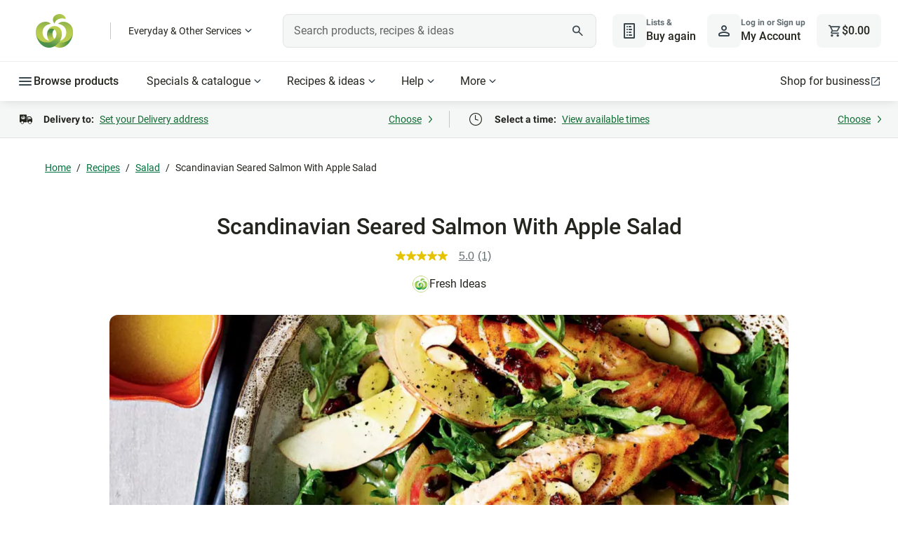

--- FILE ---
content_type: application/javascript
request_url: https://cdn1.woolworths.media/content-service/_next/static/chunks/93692.0dc0e521c0bfedca.js
body_size: 100
content:
"use strict";(self.webpackChunk_N_E=self.webpackChunk_N_E||[]).push([[93692],{93692:function(A,h,q){q.r(h);var a=q(52322);h.default=A=>(0,a.jsx)("svg",{xmlns:"http://www.w3.org/2000/svg",viewBox:"0 0 24 24",fill:"currentColor",role:"img",...A,children:(0,a.jsx)("path",{d:"M4 16a.97.97 0 0 1-.712-.287A.97.97 0 0 1 3 15q0-.424.288-.713A.97.97 0 0 1 4 14h5q.424 0 .713.287.287.288.287.713 0 .424-.287.713A.97.97 0 0 1 9 16zm0-4a.97.97 0 0 1-.712-.287A.97.97 0 0 1 3 11q0-.424.288-.713A.97.97 0 0 1 4 10h9q.424 0 .713.287.287.288.287.713 0 .424-.287.713A.97.97 0 0 1 13 12zm0-4a.97.97 0 0 1-.712-.288A.97.97 0 0 1 3 7q0-.424.288-.713A.97.97 0 0 1 4 6h9q.424 0 .713.287Q14 6.575 14 7q0 .424-.287.712A.97.97 0 0 1 13 8zm13 12a.97.97 0 0 1-.712-.288A.97.97 0 0 1 16 19v-3h-3a.97.97 0 0 1-.713-.287A.97.97 0 0 1 12 15q0-.424.287-.713A.97.97 0 0 1 13 14h3v-3q0-.424.288-.713A.97.97 0 0 1 17 10q.424 0 .712.287.288.288.288.713v3h3q.424 0 .712.287.288.288.288.713 0 .424-.288.713A.97.97 0 0 1 21 16h-3v3q0 .424-.288.712A.97.97 0 0 1 17 20"})})}}]);

--- FILE ---
content_type: application/javascript;charset=utf-8
request_url: https://api.bazaarvoice.com/data/batch.json?passkey=caMyquDHmzUK3InjGKRbPJXMIrT2fwGASEUq3qj7mhRA0&apiversion=5.5&displaycode=10149-en_au&resource.q0=products&filter.q0=id%3Aeq%3A3801&stats.q0=reviews&filteredstats.q0=reviews&filter_reviews.q0=contentlocale%3Aeq%3Aen_AU&filter_reviewcomments.q0=contentlocale%3Aeq%3Aen_AU&resource.q1=reviews&filter.q1=isratingsonly%3Aeq%3Afalse&filter.q1=productid%3Aeq%3A3801&filter.q1=contentlocale%3Aeq%3Aen_AU&sort.q1=relevancy%3Aa1&stats.q1=reviews&filteredstats.q1=reviews&include.q1=authors%2Cproducts%2Ccomments&filter_reviews.q1=contentlocale%3Aeq%3Aen_AU&filter_reviewcomments.q1=contentlocale%3Aeq%3Aen_AU&filter_comments.q1=contentlocale%3Aeq%3Aen_AU&limit.q1=8&offset.q1=0&limit_comments.q1=3&callback=BV._internal.dataHandler0
body_size: 1524
content:
BV._internal.dataHandler0({"Errors":[],"BatchedResultsOrder":["q1","q0"],"HasErrors":false,"TotalRequests":2,"BatchedResults":{"q1":{"Id":"q1","Limit":8,"Offset":0,"TotalResults":1,"Locale":"en_AU","Results":[{"Id":"1209065229","CID":"87447ff5-b742-59ac-b4af-83a082dbadf5","SourceClient":"woolworths-recipes","LastModeratedTime":"2025-12-19T07:46:47.000+00:00","LastModificationTime":"2025-12-19T07:46:47.000+00:00","ProductId":"3801","OriginalProductName":"Scandinavian Seared Salmon With Apple Salad","CampaignId":"BV_REVIEW_DISPLAY","AuthorId":"4607916","ContentLocale":"en_AU","IsFeatured":false,"TotalInappropriateFeedbackCount":0,"TotalClientResponseCount":0,"TotalCommentCount":0,"Rating":5,"SecondaryRatingsOrder":["Taste"],"IsRatingsOnly":false,"IsRecommended":true,"TotalFeedbackCount":0,"TotalNegativeFeedbackCount":0,"TotalPositiveFeedbackCount":0,"ModerationStatus":"APPROVED","SubmissionId":"r210149-en_17661289fYEVOMpUcR","SubmissionTime":"2025-12-19T07:21:42.000+00:00","TagDimensionsOrder":["ProductLikes"],"ReviewText":"This recipe featured in Woolworths Fresh magazine, August 2015, p. 24.\r\nI used fresh trout fillets (dusted in seasoned flour and fried), added blanched snow peas and asparagus spears. The dressing needs to be seasoned with salt.","Title":"Fresh and fast","UserNickname":"CVillar","SecondaryRatings":{"Taste":{"Value":5,"Id":"Taste","MinLabel":null,"Label":null,"ValueLabel":null,"DisplayType":"NORMAL","ValueRange":5,"MaxLabel":null}},"TagDimensions":{"ProductLikes":{"Values":["Tasted good","Easy recipe"],"Id":"ProductLikes","Label":null}},"AdditionalFields":{},"Badges":{},"ProductRecommendationIds":[],"IsSyndicated":false,"RatingRange":5,"Helpfulness":null,"ContextDataValuesOrder":[],"BadgesOrder":[],"Cons":null,"AdditionalFieldsOrder":[],"Videos":[],"Pros":null,"CommentIds":[],"Photos":[],"ContextDataValues":{},"UserLocation":null,"InappropriateFeedbackList":[],"ClientResponses":[]}],"Includes":{"Products":{"3801":{"AttributesOrder":["AVAILABILITY"],"Attributes":{"AVAILABILITY":{"Id":"AVAILABILITY","Values":[{"Value":"True","Locale":null}]}},"ImageUrl":"https://foodhub.scene7.com/is/image/woolworthsltdprod/1508-scandinavian-seared-salmon-with-apple-salad?wid=100&hei=100","Name":"Scandinavian Seared Salmon With Apple Salad","Id":"3801","CategoryId":"foodhub_classification_salad","BrandExternalId":"FI","Brand":{"Id":"FI","Name":"Fresh Ideas"},"Active":true,"ProductPageUrl":"https://www.woolworths.com.au/shop/recipes/scandinavian-seared-salmon-with-apple-salad","Disabled":false,"Description":null,"ReviewIds":[],"ManufacturerPartNumbers":[],"FamilyIds":[],"UPCs":[],"ISBNs":[],"QuestionIds":[],"ModelNumbers":[],"EANs":[],"StoryIds":[],"ReviewStatistics":{"AverageOverallRating":5.0,"RecommendedCount":1,"SecondaryRatingsAveragesOrder":["Taste"],"SecondaryRatingsAverages":{"Taste":{"Id":"Taste","AverageRating":5.0,"MinLabel":null,"MaxLabel":null,"DisplayType":"NORMAL","ValueRange":5}},"HelpfulVoteCount":0,"FirstSubmissionTime":"2025-12-19T07:21:42.000+00:00","LastSubmissionTime":"2025-12-19T07:21:42.000+00:00","NotHelpfulVoteCount":0,"RatingDistribution":[{"RatingValue":5,"Count":1}],"NotRecommendedCount":0,"RatingsOnlyReviewCount":0,"FeaturedReviewCount":0,"TotalReviewCount":1,"ContextDataDistribution":{},"ContextDataDistributionOrder":[],"OverallRatingRange":5,"TagDistribution":{},"TagDistributionOrder":[],"IntelligentTrustMarkDisplayEligible":true},"TotalReviewCount":1,"FilteredReviewStatistics":{"AverageOverallRating":5.0,"RecommendedCount":1,"SecondaryRatingsAveragesOrder":["Taste"],"SecondaryRatingsAverages":{"Taste":{"Id":"Taste","AverageRating":5.0,"MinLabel":null,"MaxLabel":null,"DisplayType":"NORMAL","ValueRange":5}},"HelpfulVoteCount":0,"FirstSubmissionTime":"2025-12-19T07:21:42.000+00:00","LastSubmissionTime":"2025-12-19T07:21:42.000+00:00","NotHelpfulVoteCount":0,"RatingDistribution":[{"RatingValue":5,"Count":1}],"NotRecommendedCount":0,"RatingsOnlyReviewCount":0,"FeaturedReviewCount":0,"TotalReviewCount":1,"ContextDataDistribution":{},"ContextDataDistributionOrder":[],"OverallRatingRange":5,"TagDistribution":{},"TagDistributionOrder":[]}}},"ProductsOrder":["3801"],"Authors":{"4607916":{"Id":"4607916","ContributorRank":"TOP_50","UserNickname":"CVillar","LastModeratedTime":"2022-05-22T14:15:53.000+00:00","ModerationStatus":"APPROVED","SubmissionTime":"2022-05-22T10:21:50.000+00:00","ThirdPartyIds":[],"Avatar":{},"Photos":[],"SubmissionId":null,"ContextDataValuesOrder":[],"Location":null,"Videos":[],"ProductRecommendationIds":[],"SecondaryRatings":{},"BadgesOrder":[],"StoryIds":[],"AdditionalFields":{},"Badges":{},"QuestionIds":[],"AdditionalFieldsOrder":[],"CommentIds":[],"ReviewIds":[],"ContextDataValues":{},"AnswerIds":[],"SecondaryRatingsOrder":[],"ReviewStatistics":{"NotHelpfulVoteCount":0,"RatingDistribution":[{"RatingValue":5,"Count":3}],"HelpfulVoteCount":0,"FirstSubmissionTime":"2023-01-01T05:55:04.000+00:00","LastSubmissionTime":"2025-12-19T07:21:42.000+00:00","NotRecommendedCount":0,"FeaturedReviewCount":0,"AverageOverallRating":5.0,"RatingsOnlyReviewCount":0,"RecommendedCount":3,"TotalReviewCount":3,"ContextDataDistribution":{},"ContextDataDistributionOrder":[],"OverallRatingRange":5,"SecondaryRatingsAveragesOrder":[],"SecondaryRatingsAverages":{},"TagDistribution":{},"TagDistributionOrder":[]},"TotalReviewCount":3,"FilteredReviewStatistics":{"NotHelpfulVoteCount":0,"RatingDistribution":[{"RatingValue":5,"Count":1}],"HelpfulVoteCount":0,"FirstSubmissionTime":"2025-12-19T07:21:42.000+00:00","LastSubmissionTime":"2025-12-19T07:21:42.000+00:00","NotRecommendedCount":0,"FeaturedReviewCount":0,"AverageOverallRating":5.0,"RatingsOnlyReviewCount":0,"RecommendedCount":1,"TotalReviewCount":1,"ContextDataDistribution":{},"ContextDataDistributionOrder":[],"OverallRatingRange":5,"SecondaryRatingsAveragesOrder":[],"SecondaryRatingsAverages":{},"TagDistribution":{},"TagDistributionOrder":[]}}},"AuthorsOrder":["4607916"]},"HasErrors":false,"Errors":[]},"q0":{"Id":"q0","Limit":10,"Offset":0,"TotalResults":1,"Locale":"en_AU","Results":[{"AttributesOrder":["AVAILABILITY"],"Attributes":{"AVAILABILITY":{"Id":"AVAILABILITY","Values":[{"Value":"True","Locale":null}]}},"ImageUrl":"https://foodhub.scene7.com/is/image/woolworthsltdprod/1508-scandinavian-seared-salmon-with-apple-salad?wid=100&hei=100","Name":"Scandinavian Seared Salmon With Apple Salad","Id":"3801","CategoryId":"foodhub_classification_salad","BrandExternalId":"FI","Brand":{"Id":"FI","Name":"Fresh Ideas"},"Active":true,"ProductPageUrl":"https://www.woolworths.com.au/shop/recipes/scandinavian-seared-salmon-with-apple-salad","Disabled":false,"Description":null,"ReviewIds":[],"ManufacturerPartNumbers":[],"FamilyIds":[],"UPCs":[],"ISBNs":[],"QuestionIds":[],"ModelNumbers":[],"EANs":[],"StoryIds":[],"ReviewStatistics":{"AverageOverallRating":5.0,"RecommendedCount":1,"SecondaryRatingsAveragesOrder":["Taste"],"SecondaryRatingsAverages":{"Taste":{"Id":"Taste","AverageRating":5.0,"MinLabel":null,"MaxLabel":null,"DisplayType":"NORMAL","ValueRange":5}},"HelpfulVoteCount":0,"FirstSubmissionTime":"2025-12-19T07:21:42.000+00:00","LastSubmissionTime":"2025-12-19T07:21:42.000+00:00","NotHelpfulVoteCount":0,"RatingDistribution":[{"RatingValue":5,"Count":1}],"NotRecommendedCount":0,"RatingsOnlyReviewCount":0,"FeaturedReviewCount":0,"TotalReviewCount":1,"ContextDataDistribution":{},"ContextDataDistributionOrder":[],"OverallRatingRange":5,"TagDistribution":{},"TagDistributionOrder":[],"IntelligentTrustMarkDisplayEligible":true},"TotalReviewCount":1,"FilteredReviewStatistics":{"AverageOverallRating":5.0,"RecommendedCount":1,"SecondaryRatingsAveragesOrder":["Taste"],"SecondaryRatingsAverages":{"Taste":{"Id":"Taste","AverageRating":5.0,"MinLabel":null,"MaxLabel":null,"DisplayType":"NORMAL","ValueRange":5}},"HelpfulVoteCount":0,"FirstSubmissionTime":"2025-12-19T07:21:42.000+00:00","LastSubmissionTime":"2025-12-19T07:21:42.000+00:00","NotHelpfulVoteCount":0,"RatingDistribution":[{"RatingValue":5,"Count":1}],"NotRecommendedCount":0,"RatingsOnlyReviewCount":0,"FeaturedReviewCount":0,"TotalReviewCount":1,"ContextDataDistribution":{},"ContextDataDistributionOrder":[],"OverallRatingRange":5,"TagDistribution":{},"TagDistributionOrder":[]}}],"Includes":{},"HasErrors":false,"Errors":[]}},"SuccessfulRequests":2,"FailedRequests":0})

--- FILE ---
content_type: application/javascript
request_url: https://www.woolworths.com.au/MOTCr8z9uC9SGXGxG2EI/icYEt0L71VcYt83z/FEF2AQ/Ii4sDC/8uHmMB
body_size: 170674
content:
(function(){if(typeof Array.prototype.entries!=='function'){Object.defineProperty(Array.prototype,'entries',{value:function(){var index=0;const array=this;return {next:function(){if(index<array.length){return {value:[index,array[index++]],done:false};}else{return {done:true};}},[Symbol.iterator]:function(){return this;}};},writable:true,configurable:true});}}());(function(){zH();svW();v3W();var sr=function(jm,hA){return jm instanceof hA;};var Qs=function(U3){if(Mg["document"]["cookie"]){try{var Om=Mg["document"]["cookie"]["split"]('; ');var HU=null;var nN=null;for(var Sm=0;Sm<Om["length"];Sm++){var rN=Om[Sm];if(rN["indexOf"](""["concat"](U3,"="))===0){var Kp=rN["substring"](""["concat"](U3,"=")["length"]);if(Kp["indexOf"]('~')!==-1||Mg["decodeURIComponent"](Kp)["indexOf"]('~')!==-1){HU=Kp;}}else if(rN["startsWith"](""["concat"](U3,"_"))){var VR=rN["indexOf"]('=');if(VR!==-1){var Tm=rN["substring"](VR+1);if(Tm["indexOf"]('~')!==-1||Mg["decodeURIComponent"](Tm)["indexOf"]('~')!==-1){nN=Tm;}}}}if(nN!==null){return nN;}if(HU!==null){return HU;}}catch(Hm){return false;}}return false;};var gU=function(B3,kx){return B3*kx;};var cA=function(){return Yx.apply(this,[bK,arguments]);};var rD=function(KJ){return Mg["Math"]["floor"](Mg["Math"]["random"]()*KJ["length"]);};var FD=function L3(jU,ws){'use strict';var sT=L3;switch(jU){case pq:{return this;}break;case pW:{return this;}break;case qz:{var fA=ws[qM];var v3=ws[Fz];HB.push(tm);var mj;return mj=Yp(Mg[EJ()[GR(xt)].call(null,wR,st,TB)][OU()[Kr(Nm)](QA,c3,Kj,kJ)](gU(Mg[Nc(typeof EJ()[GR(vD)],Yp([],[][[]]))?EJ()[GR(xt)].apply(null,[wR,st,TB]):EJ()[GR(TU)](HJ(KU),rm,zc)][Mp()[Lr(Lp)].call(null,cR,vA,Gt,It,xt)](),Yp(Xr(v3,fA),KU))),fA),HB.pop(),mj;}break;case DF:{var EN=ws[qM];var Km=ws[Fz];var kA=ws[Iz];HB.push(lJ);try{var hm=HB.length;var E3=HJ([]);var VJ;return VJ=Dr(qv,[EJ()[GR(Kj)].apply(null,[EA,kT,hG]),Rj()[Vm(pU)](xt,X3,cs,kr),Nc(typeof OU()[Kr(vA)],'undefined')?OU()[Kr(m3)].call(null,At,HJ(HJ({})),HJ(HJ([])),Qr):OU()[Kr(zA)].apply(null,[Cj,xt,GD,k3]),EN.call(Km,kA)]),HB.pop(),VJ;}catch(bj){HB.splice(Xr(hm,KU),Infinity,lJ);var Fr;return Fr=Dr(qv,[EJ()[GR(Kj)].apply(null,[DN,kT,hG]),OU()[Kr(vs)](YN,Lp,Lp,mt),OU()[Kr(m3)](At,JJ,Ms,Qr),bj]),HB.pop(),Fr;}HB.pop();}break;case w:{var jT=ws[qM];HB.push(Ds);if(Nc(typeof jT,Nc(typeof EJ()[GR(Em)],'undefined')?EJ()[GR(Ej)](GD,Mm,MT):EJ()[GR(TU)].apply(null,[Kj,Um,qp]))){var cm;return cm=bx(typeof EJ()[GR(Mm)],'undefined')?EJ()[GR(TU)].apply(null,[pU,zG,BN]):EJ()[GR(zN)](Kj,CJ,nR),HB.pop(),cm;}var FT;return FT=jT[OU()[Kr(TA)].apply(null,[VT,vs,Ys,wr])](new (Mg[Mp()[Lr(MB)].call(null,ZJ,JJ,JB,TA,xt)])(Rj()[Vm(Mr)].call(null,KU,CG,GU,qj),PR()[Qt(Cx)](Oc,gp)),EJ()[GR(qs)](HJ(HJ(z3)),pr,Fm))[Nc(typeof OU()[Kr(XN)],Yp('',[][[]]))?OU()[Kr(TA)](VT,HJ(HJ({})),Cp,wr):OU()[Kr(zA)](kD,z3,HJ(HJ(KU)),Em)](new (Mg[Mp()[Lr(MB)](ZJ,Dm,JB,bc,xt)])(PR()[Qt(Em)].call(null,YD,Dc),PR()[Qt(Cx)](Oc,gp)),OU()[Kr(rt)](hj,HJ(HJ([])),m3,Nm))[OU()[Kr(TA)](VT,QN,HJ(HJ(z3)),wr)](new (Mg[Mp()[Lr(MB)](ZJ,qc,JB,qc,xt)])(Nc(typeof Mp()[Lr(Ej)],'undefined')?Mp()[Lr(Ej)].call(null,CG,cN,lc,z3,Hj):Mp()[Lr(zN)](gj,pA,pN,GJ,q3),PR()[Qt(Cx)](Oc,gp)),Rj()[Vm(ks)](Yc,Mr,Ax,KG))[OU()[Kr(TA)](VT,HJ(HJ(KU)),Mr,wr)](new (Mg[Mp()[Lr(MB)](ZJ,Ys,JB,Qr,xt)])(Nc(typeof Mp()[Lr(Ej)],'undefined')?Mp()[Lr(Rs)](Ts,ks,lc,HJ(HJ([])),Hj):Mp()[Lr(zN)].call(null,Vr,QN,IU,kT,cT),PR()[Qt(Cx)].apply(null,[Oc,gp])),PR()[Qt(GT)].apply(null,[N3,ms]))[OU()[Kr(TA)].apply(null,[VT,HJ({}),vs,wr])](new (Mg[Mp()[Lr(MB)](ZJ,Lp,JB,HJ({}),xt)])(HT()[Os(It)](kt,KU),Nc(typeof PR()[Qt(MG)],'undefined')?PR()[Qt(Cx)](Oc,gp):PR()[Qt(EA)](NU,mp)),Qp()[I3(MB)](rr,Yc,Ax,DN,br,XA))[bx(typeof OU()[Kr(tm)],'undefined')?OU()[Kr(zA)](Yb,HJ([]),CN,Sc):OU()[Kr(TA)].call(null,VT,pU,VA,wr)](new (Mg[Mp()[Lr(MB)](ZJ,rp,JB,lU,xt)])(Rj()[Vm(Wx)].call(null,Hj,cN,lc,Bm),PR()[Qt(Cx)](Oc,gp)),HT()[Os(fR)].call(null,n3,Ts))[OU()[Kr(TA)](VT,bs,Ms,wr)](new (Mg[Mp()[Lr(MB)](ZJ,zx,JB,qr,xt)])(PR()[Qt(fJ)].apply(null,[JJ,hx]),bx(typeof PR()[Qt(vD)],'undefined')?PR()[Qt(EA)](k3,jJ):PR()[Qt(Cx)].apply(null,[Oc,gp])),OU()[Kr(kp)](KN,Ic,EG,Wx))[Nc(typeof OU()[Kr(C3)],Yp([],[][[]]))?OU()[Kr(TA)](VT,TU,HJ(z3),wr):OU()[Kr(zA)].call(null,p3,SR,Qm,nG)](new (Mg[Mp()[Lr(MB)].call(null,ZJ,NJ,JB,C3,xt)])(bx(typeof EJ()[GR(xt)],Yp([],[][[]]))?EJ()[GR(TU)](zN,lm,r3):EJ()[GR(TA)](Gp,Kt,gx),PR()[Qt(Cx)].call(null,Oc,gp)),HT()[Os(Ts)].apply(null,[lT,WD]))[HT()[Os(Nm)].apply(null,[OG,MG])](z3,ED),HB.pop(),FT;}break;case PK:{HB.push(DB);this[HT()[Os(fJ)](vj,rG)]=HJ(z3);var Up=this[HT()[Os(rt)](jN,K3)][z3][OU()[Kr(GT)].apply(null,[nA,HJ(HJ({})),EA,Mt])];if(bx(Nc(typeof OU()[Kr(vA)],Yp([],[][[]]))?OU()[Kr(vs)](Bp,VA,Vp,mt):OU()[Kr(zA)](BU,pU,pU,QR),Up[EJ()[GR(Kj)].call(null,rT,kT,Ac)]))throw Up[OU()[Kr(m3)].apply(null,[vU,xt,X3,Qr])];var kN;return kN=this[EJ()[GR(fJ)](bs,mt,NR)],HB.pop(),kN;}break;case sv:{var xl=ws[qM];var KX;HB.push(Xl);return KX=xl&&G4(HT()[Os(NJ)](sB,C3),typeof Mg[bx(typeof HT()[Os(pP)],Yp([],[][[]]))?HT()[Os(pU)].call(null,t4,R8):HT()[Os(Rs)](Et,pA)])&&bx(xl[OU()[Kr(xt)](wJ,xX,CJ,QN)],Mg[HT()[Os(Rs)](Et,pA)])&&Nc(xl,Mg[HT()[Os(Rs)].call(null,Et,pA)][OU()[Kr(kB)](bJ,p3,zA,zN)])?EJ()[GR(bs)].apply(null,[CJ,N3,qU]):typeof xl,HB.pop(),KX;}break;case cV:{var Vn=ws[qM];HB.push(lP);var H9=Mg[EJ()[GR(cN)](rT,Tl,BH)](Vn);var SI=[];for(var xO in H9)SI[HT()[Os(Yc)].call(null,gB,c3)](xO);SI[OU()[Kr(Cp)](Rt,qr,HJ([]),DP)]();var wl;return wl=function FY(){HB.push(RS);for(;SI[OU()[Kr(z3)].apply(null,[dr,HJ(HJ({})),Lp,Mr])];){var PO=SI[PR()[Qt(m3)].apply(null,[bs,pj])]();if(wQ(PO,H9)){var A1;return FY[EJ()[GR(Wx)](HJ(HJ(z3)),SR,gc)]=PO,FY[Nc(typeof HT()[Os(cX)],'undefined')?HT()[Os(fJ)](AD,rG):HT()[Os(pU)].apply(null,[xS,lS])]=HJ(pf[zN]),HB.pop(),A1=FY,A1;}}FY[HT()[Os(fJ)].apply(null,[AD,rG])]=HJ(z3);var jO;return HB.pop(),jO=FY,jO;},HB.pop(),wl;}break;case BV:{return this;}break;case MV:{var LE=ws[qM];return typeof LE;}break;case HL:{var AQ=ws[qM];var Rf=ws[Fz];var bh;HB.push(cI);var H8;var vP;var D9;var l0=HT()[Os(MG)].call(null,Lm,DN);var D0=AQ[HT()[Os(pA)].apply(null,[jG,Cx])](l0);for(D9=fd[HT()[Os(tm)](OS,Kt)]();xI(D9,D0[OU()[Kr(z3)](Sr,zx,XA,Mr)]);D9++){bh=YP(qS(W4(Rf,hZ),pf[pU]),D0[OU()[Kr(z3)](Sr,HJ(HJ({})),CN,Mr)]);Rf*=pf[hZ];Rf&=pf[EA];Rf+=pf[TU];Rf&=pf[cN];H8=YP(qS(W4(Rf,fd[OU()[Kr(Lp)](KL,HJ(HJ({})),Cx,Dm)]()),pf[pU]),D0[OU()[Kr(z3)](Sr,DN,HJ(HJ({})),Mr)]);Rf*=fd[bx(typeof OU()[Kr(KU)],Yp('',[][[]]))?OU()[Kr(zA)](Uh,C3,Hj,jn):OU()[Kr(vA)](BI,fR,SR,XN)]();Rf&=pf[EA];Rf+=fd[OU()[Kr(qc)].call(null,Sj,Gp,pr,KU)]();Rf&=pf[cN];vP=D0[bh];D0[bh]=D0[H8];D0[H8]=vP;}var kS;return kS=D0[HT()[Os(CG)](mT,lU)](l0),HB.pop(),kS;}break;case WC:{return this;}break;case NK:{HB.push(z8);var w1;return w1=Nc(typeof Mp()[Lr(Yc)],Yp(bx(typeof EJ()[GR(Hj)],Yp('',[][[]]))?EJ()[GR(TU)](tf,DY,C1):EJ()[GR(zN)](HJ(HJ({})),CJ,BH),[][[]]))?Mp()[Lr(zA)].call(null,wS,MG,hB,rr,Rs):Mp()[Lr(zN)].apply(null,[RX,xX,If,pA,GI]),HB.pop(),w1;}break;case Y7:{var K8=ws[qM];var tX=ws[Fz];var QO=ws[Iz];HB.push(Y1);K8[tX]=QO[EJ()[GR(Wx)](HJ(HJ(KU)),SR,hJ)];HB.pop();}break;case gK:{HB.push(N1);var jX;return jX=Mp()[Lr(zA)](wS,LI,NY,Ts,Rs),HB.pop(),jX;}break;case WV:{HB.push(Dh);this[bx(typeof HT()[Os(tf)],'undefined')?HT()[Os(pU)](z0,fZ):HT()[Os(fJ)](nI,rG)]=HJ(z3);var VZ=this[HT()[Os(rt)].call(null,N8,K3)][z3][OU()[Kr(GT)](IO,Ts,p3,Mt)];if(bx(OU()[Kr(vs)](Op,Hj,bc,mt),VZ[EJ()[GR(Kj)].call(null,HJ(z3),kT,j4)]))throw VZ[OU()[Kr(m3)](DS,wX,Ts,Qr)];var Dn;return Dn=this[EJ()[GR(fJ)](tf,mt,CX)],HB.pop(),Dn;}break;case fV:{var TY=ws[qM];HB.push(M8);var J1;return J1=Dr(qv,[EJ()[GR(f0)].call(null,rr,CG,QD),TY]),HB.pop(),J1;}break;case VW:{var E4=ws[qM];var U9=ws[Fz];var sP=ws[Iz];return E4[U9]=sP;}break;case jL:{var Lh=ws[qM];HB.push(Q8);var QY=Mg[EJ()[GR(cN)].call(null,c4,Tl,IA)](Lh);var gE=[];for(var lB in QY)gE[HT()[Os(Yc)](TG,c3)](lB);gE[OU()[Kr(Cp)](fN,Nm,CJ,DP)]();var nO;return nO=function t9(){HB.push(bl);for(;gE[OU()[Kr(z3)].apply(null,[VE,c4,HJ(HJ({})),Mr])];){var FE=gE[PR()[Qt(m3)](bs,n9)]();if(wQ(FE,QY)){var qO;return t9[bx(typeof EJ()[GR(pU)],'undefined')?EJ()[GR(TU)].apply(null,[st,UI,CN]):EJ()[GR(Wx)].apply(null,[bl,SR,Oc])]=FE,t9[HT()[Os(fJ)](hO,rG)]=HJ(KU),HB.pop(),qO=t9,qO;}}t9[HT()[Os(fJ)](hO,rG)]=HJ(pf[xt]);var Ah;return HB.pop(),Ah=t9,Ah;},HB.pop(),nO;}break;}};var l1=function(){return XQ.apply(this,[qv,arguments]);};var CI=function(An){var bQ=An[0]-An[1];var VX=An[2]-An[3];var zI=An[4]-An[5];var pn=Mg["Math"]["sqrt"](bQ*bQ+VX*VX+zI*zI);return Mg["Math"]["floor"](pn);};var W4=function(X8,k0){return X8>>k0;};var YP=function(KS,OZ){return KS%OZ;};var Wh=function(){return XQ.apply(this,[sL,arguments]);};var HJ=function(rQ){return !rQ;};var Nh=function HZ(Wl,kf){'use strict';var SP=HZ;switch(Wl){case pW:{var Ph=kf[qM];HB.push(fl);var qf;return qf=Ph&&G4(HT()[Os(NJ)].apply(null,[P0,C3]),typeof Mg[bx(typeof HT()[Os(gf)],Yp([],[][[]]))?HT()[Os(pU)].apply(null,[xf,Ml]):HT()[Os(Rs)].apply(null,[lg,pA])])&&bx(Ph[OU()[Kr(xt)].apply(null,[HR,Wf,zx,QN])],Mg[HT()[Os(Rs)](lg,pA)])&&Nc(Ph,Mg[HT()[Os(Rs)](lg,pA)][OU()[Kr(kB)].call(null,lR,kp,pA,zN)])?bx(typeof EJ()[GR(tf)],Yp('',[][[]]))?EJ()[GR(TU)](HJ(HJ(KU)),S0,Kf):EJ()[GR(bs)](C3,N3,cZ):typeof Ph,HB.pop(),qf;}break;case kv:{var WY=kf[qM];return typeof WY;}break;case sL:{var b1=kf[qM];var Vl=kf[Fz];var n8=kf[Iz];HB.push(c8);b1[Vl]=n8[EJ()[GR(Wx)](Dm,SR,nY)];HB.pop();}break;case WC:{var d0=kf[qM];var SZ=kf[Fz];var tO=kf[Iz];return d0[SZ]=tO;}break;case pq:{var NX=kf[qM];var p9=kf[Fz];var L0=kf[Iz];HB.push(NQ);try{var T0=HB.length;var kh=HJ(HJ(qM));var XS;return XS=Dr(qv,[EJ()[GR(Kj)](fJ,kT,QH),Rj()[Vm(pU)](xt,kB,If,kr),OU()[Kr(m3)].call(null,Y8,Kj,GT,Qr),NX.call(p9,L0)]),HB.pop(),XS;}catch(UP){HB.splice(Xr(T0,KU),Infinity,NQ);var dE;return dE=Dr(qv,[EJ()[GR(Kj)](Cx,kT,QH),bx(typeof OU()[Kr(m3)],Yp([],[][[]]))?OU()[Kr(zA)](Y4,HJ({}),HJ(HJ([])),f8):OU()[Kr(vs)](PN,cN,HJ(HJ(z3)),mt),bx(typeof OU()[Kr(tm)],'undefined')?OU()[Kr(zA)].apply(null,[U8,vs,fR,RE]):OU()[Kr(m3)](Y8,JJ,vs,Qr),UP]),HB.pop(),dE;}HB.pop();}break;case xz:{return this;}break;case Iz:{var RO=kf[qM];HB.push(bX);var ES;return ES=Dr(qv,[EJ()[GR(f0)](z3,CG,Lx),RO]),HB.pop(),ES;}break;case Gb:{return this;}break;case gK:{return this;}break;case tg:{HB.push(sn);var Rh;return Rh=Mp()[Lr(zA)](wS,KU,cf,Cl,Rs),HB.pop(),Rh;}break;case Ig:{var fh=kf[qM];HB.push(vY);var ZQ=Mg[EJ()[GR(cN)](qs,Tl,cp)](fh);var hf=[];for(var zQ in ZQ)hf[HT()[Os(Yc)](S0,c3)](zQ);hf[Nc(typeof OU()[Kr(kp)],Yp([],[][[]]))?OU()[Kr(Cp)].call(null,gj,GJ,HJ(HJ([])),DP):OU()[Kr(zA)](Af,ks,HJ(HJ([])),qs)]();var sE;return sE=function qZ(){HB.push(qI);for(;hf[OU()[Kr(z3)](xr,pr,HJ(HJ([])),Mr)];){var nn=hf[PR()[Qt(m3)].apply(null,[bs,Zc])]();if(wQ(nn,ZQ)){var CQ;return qZ[Nc(typeof EJ()[GR(hZ)],Yp('',[][[]]))?EJ()[GR(Wx)].apply(null,[c3,SR,lf]):EJ()[GR(TU)].apply(null,[Em,CN,B0])]=nn,qZ[HT()[Os(fJ)](Rd,rG)]=HJ(KU),HB.pop(),CQ=qZ,CQ;}}qZ[Nc(typeof HT()[Os(bs)],'undefined')?HT()[Os(fJ)](Rd,rG):HT()[Os(pU)].call(null,W0,QA)]=HJ(pf[xt]);var RI;return HB.pop(),RI=qZ,RI;},HB.pop(),sE;}break;case qM:{HB.push(N0);this[HT()[Os(fJ)](UJ,rG)]=HJ(pf[xt]);var r1=this[Nc(typeof HT()[Os(Ej)],Yp([],[][[]]))?HT()[Os(rt)].call(null,Ps,K3):HT()[Os(pU)].call(null,vD,F9)][z3][OU()[Kr(GT)].apply(null,[ps,QN,GJ,Mt])];if(bx(OU()[Kr(vs)].call(null,Eb,ks,DN,mt),r1[bx(typeof EJ()[GR(qs)],Yp('',[][[]]))?EJ()[GR(TU)].call(null,Cx,rf,Gf):EJ()[GR(Kj)](m3,kT,t5)]))throw r1[OU()[Kr(m3)](XD,HJ(HJ(KU)),zx,Qr)];var lQ;return lQ=this[bx(typeof EJ()[GR(GD)],Yp([],[][[]]))?EJ()[GR(TU)].call(null,bs,nX,r0):EJ()[GR(fJ)].call(null,vs,mt,KN)],HB.pop(),lQ;}break;case EC:{var HE=kf[qM];var Ln;HB.push(cl);return Ln=HE&&G4(HT()[Os(NJ)](JY,C3),typeof Mg[HT()[Os(Rs)].call(null,Br,pA)])&&bx(HE[OU()[Kr(xt)](P3,vA,Kj,QN)],Mg[HT()[Os(Rs)](Br,pA)])&&Nc(HE,Mg[HT()[Os(Rs)](Br,pA)][OU()[Kr(kB)](RA,NJ,Mm,zN)])?EJ()[GR(bs)](Kj,N3,Ss):typeof HE,HB.pop(),Ln;}break;case jL:{var QZ=kf[qM];return typeof QZ;}break;case hL:{var O4=kf[qM];HB.push(p4);var zh;return zh=O4&&G4(bx(typeof HT()[Os(QN)],Yp([],[][[]]))?HT()[Os(pU)](hX,Rs):HT()[Os(NJ)].call(null,k8,C3),typeof Mg[HT()[Os(Rs)](Ss,pA)])&&bx(O4[OU()[Kr(xt)](gp,MG,pr,QN)],Mg[bx(typeof HT()[Os(EG)],Yp([],[][[]]))?HT()[Os(pU)](rE,Oh):HT()[Os(Rs)].apply(null,[Ss,pA])])&&Nc(O4,Mg[Nc(typeof HT()[Os(Qr)],Yp('',[][[]]))?HT()[Os(Rs)].call(null,Ss,pA):HT()[Os(pU)].call(null,RQ,bX)][bx(typeof OU()[Kr(vs)],Yp('',[][[]]))?OU()[Kr(zA)](rr,VA,KU,hB):OU()[Kr(kB)](As,lU,HJ([]),zN)])?bx(typeof EJ()[GR(Cl)],'undefined')?EJ()[GR(TU)].apply(null,[vA,Pf,f9]):EJ()[GR(bs)](ks,N3,fY):typeof O4,HB.pop(),zh;}break;case fC:{var pS=kf[qM];return typeof pS;}break;case VW:{var KP=kf[qM];var VI;HB.push(sS);return VI=KP&&G4(bx(typeof HT()[Os(Gp)],'undefined')?HT()[Os(pU)](XX,N8):HT()[Os(NJ)](TZ,C3),typeof Mg[HT()[Os(Rs)](gm,pA)])&&bx(KP[OU()[Kr(xt)](gG,GT,SR,QN)],Mg[HT()[Os(Rs)].apply(null,[gm,pA])])&&Nc(KP,Mg[HT()[Os(Rs)](gm,pA)][OU()[Kr(kB)](Qx,kp,HJ(HJ([])),zN)])?EJ()[GR(bs)](EG,N3,TJ):typeof KP,HB.pop(),VI;}break;case cM:{var Bf=kf[qM];return typeof Bf;}break;case WM:{var WZ=kf[qM];HB.push(rh);var A4;return A4=WZ&&G4(HT()[Os(NJ)](vS,C3),typeof Mg[HT()[Os(Rs)].call(null,QX,pA)])&&bx(WZ[OU()[Kr(xt)](RB,Yc,QN,QN)],Mg[HT()[Os(Rs)].apply(null,[QX,pA])])&&Nc(WZ,Mg[HT()[Os(Rs)].call(null,QX,pA)][OU()[Kr(kB)].call(null,mZ,rT,VA,zN)])?EJ()[GR(bs)](qs,N3,hh):typeof WZ,HB.pop(),A4;}break;}};var qS=function(Jf,NZ){return Jf&NZ;};var OO=function(){return bf.apply(this,[MF,arguments]);};var vI=function(){return XQ.apply(this,[hz,arguments]);};var x9=function(){US=["\x6c\x65\x6e\x67\x74\x68","\x41\x72\x72\x61\x79","\x63\x6f\x6e\x73\x74\x72\x75\x63\x74\x6f\x72","\x6e\x75\x6d\x62\x65\x72"];};var Xr=function(N9,Al){return N9-Al;};var Ff=function(){if(Mg["Date"]["now"]&&typeof Mg["Date"]["now"]()==='number'){return Mg["Math"]["round"](Mg["Date"]["now"]()/1000);}else{return Mg["Math"]["round"](+new (Mg["Date"])()/1000);}};var XQ=function EY(LY,Jn){var F4=EY;while(LY!=q5){switch(LY){case Cq:{gI=Hj*ED+KU-kB-zN;Xn=wR+xt*Yc*zN*EA;zE=ED-Yc+Hj*xt*pU;LY=Ez;DQ=ED*xt+Hj+Yc;}break;case UL:{h9=xt*zN+wR+ED-kB;JY=ED*TU-KU-pU;TB=KU*TU+ED*EA-Hj;WX=Hj+hZ+zN+wR*TU;m9=ED*zN-EA;jS=EA-Yc+Hj*wR+TU;LY-=rC;}break;case tF:{tQ=kB-EA+hZ-zN+ED;n9=wR+zN+ED*Hj;LY=xL;tY=wR-Hj+KU+hZ*EA;RY=Hj*ED-KU+Yc*TU;El=xt*zN*wR+ED*KU;Qh=ED*Yc+kB*EA;}break;case J:{LY+=Q7;qn=TU+zN*pU*kB+wR;GS=Hj*kB*wR-hZ;k9=KU-pU+ED*xt+wR;Ql=wR+kB*ED+Yc*pU;Jl=ED-Hj+zN+TU;p1=kB*ED+hZ+EA*TU;}break;case VV:{LY+=Ed;N8=Yc-KU-TU+EA*ED;gX=TU+xt+pU*ED+zN;AX=ED*Hj;JQ=xt*ED+wR+Yc;}break;case m7:{rT=kB+zN*xt*Hj+TU;Cl=Hj*pU+wR+EA*zN;LY=jg;p4=hZ-wR+kB*ED;AY=Hj*kB*wR-hZ*Yc;WS=ED*zN+Hj*wR+xt;MI=zN*kB*Yc*TU+KU;}break;case CF:{E1=TU*ED-hZ-wR*pU;Ih=hZ+Hj+kB+ED*EA;A8=zN*TU*xt*kB*KU;j9=TU*EA*hZ;r0=kB*hZ*Yc*TU;LY=V7;sY=Hj+hZ*TU*pU;}break;case DW:{J9=xt-KU+ED*Hj-pU;Z1=hZ*xt*TU+KU;FI=KU*EA*zN*kB*pU;LY=Od;Qf=Hj*pU*wR+zN;Hn=pU*ED+TU-Hj*kB;LQ=ED*Hj+pU*TU-zN;}break;case Sv:{Kj=zN+xt+kB+TU+Yc;JJ=hZ+xt*Yc*pU-TU;zx=zN+TU*xt+hZ+EA;JE=KU+EA+kB*hZ*Yc;LY=n5;}break;case nb:{c4=TU*kB+wR-xt+Yc;LI=EA+Hj*pU+KU-xt;vA=TU+hZ-KU-xt+EA;Sl=xt-Yc+hZ*EA+KU;VA=kB*Yc-EA+xt*pU;C3=TU*Hj-EA-KU-kB;Gp=xt*TU-Yc+Hj+zN;LY+=B;}break;case dW:{LY=q5;for(var W9=z3;xI(W9,UZ.length);++W9){EJ()[UZ[W9]]=HJ(Xr(W9,TU))?function(){return Dr.apply(this,[sv,arguments]);}:function(){var NS=UZ[W9];return function(O9,zX,l4){var KI=Fh(HJ({}),zX,l4);EJ()[NS]=function(){return KI;};return KI;};}();}}break;case qV:{Em=Hj+EA-zN+wR+xt;LY+=ld;EG=wR+pU-Hj+Yc;xX=TU*Hj-kB+wR-Yc;Ms=Hj*TU*KU;}break;case B7:{if(xI(b4,YY.length)){do{PR()[YY[b4]]=HJ(Xr(b4,EA))?function(){return Dr.apply(this,[hz,arguments]);}:function(){var C4=YY[b4];return function(GQ,J8){var Q9=E0(GQ,J8);PR()[C4]=function(){return Q9;};return Q9;};}();++b4;}while(xI(b4,YY.length));}LY=q5;}break;case EV:{KY=EA*Hj*TU-KU+ED;LY=tW;cP=ED*kB+KU+hZ*EA;sl=pU*hZ*TU-Hj;x4=KU+hZ*wR+zN-TU;ZZ=Hj+TU*kB+xt*ED;pO=xt*ED-kB+EA*pU;CX=ED*KU+TU*pU*EA;MP=kB*ED+zN;}break;case SM:{LY=dq;tI=TU+Hj+hZ*zN*wR;cS=wR*hZ-TU+pU*kB;WQ=ED*hZ+Hj+wR-kB;AZ=wR+ED+xt*TU*kB;}break;case CW:{tn=TU+EA*ED-zN+KU;cY=Yc+ED-zN+hZ*EA;LY-=zz;IP=kB*hZ+ED+wR;vO=EA-wR+ED*Yc;}break;case Xq:{U4=ED*pU+kB+TU+xt;Rn=Yc-KU+Hj*zN*wR;SB=wR+Yc+kB*TU*EA;DS=KU+wR+ED*pU+Yc;LY-=GL;WP=TU+ED*kB-pU*Hj;}break;case xd:{C1=kB-Hj+EA*ED*KU;pZ=EA*ED-Hj*Yc+xt;DB=wR*TU*Yc+ED*KU;LY=SM;lf=EA*ED+pU+TU+Yc;TI=ED*EA+KU-TU+xt;CO=hZ*xt*Yc*EA;Tl=Yc*TU*EA+xt-KU;zc=KU*TU*kB+ED*hZ;}break;case Yz:{bX=hZ*wR+EA-zN+Hj;R8=kB-wR+xt*ED-KU;bS=hZ+Yc+TU*ED-wR;sn=ED*pU-EA+hZ*KU;vY=EA*Yc*wR-KU-xt;qI=TU+pU*ED+hZ*EA;LY=hW;}break;case tb:{LY-=db;tl=EA*kB+pU*ED;xY=Yc+xt*ED+zN*EA;HP=hZ*ED-Yc*pU+zN;mf=hZ*ED-xt-pU;z0=KU*Hj*ED*Yc-EA;}break;case kq:{IY=ED*zN+KU+TU*kB;W8=ED*zN-TU*xt+hZ;tZ=zN+TU*xt*pU+EA;SY=ED*pU+TU+wR-Hj;C9=wR+TU*EA+ED*Yc;LY+=sz;}break;case dK:{nX=EA*Yc*TU;S1=ED*zN-pU*Yc-EA;X1=Hj+xt+wR+EA*ED;YQ=EA*ED+zN-Yc*pU;KE=xt-Yc+ED*zN+kB;LY-=GW;mS=KU*Yc+kB*EA*TU;}break;case Oq:{lS=EA*pU*Hj-TU;Nl=wR+EA*ED+TU+Hj;p8=KU+ED+xt*TU*hZ;SQ=Yc*wR+pU*TU*xt;Zf=hZ*kB+EA*ED+wR;bn=ED*pU-wR+EA-Hj;LY+=Ug;}break;case x2:{gn=zN*ED-xt+kB+hZ;wO=ED*hZ-EA*kB-Hj;zO=hZ+Hj+KU+pU*wR;LY=I5;v9=ED*pU-zN-Hj;Xh=wR*Yc*kB+ED-hZ;QQ=TU*Hj+kB*pU*EA;I1=ED*TU-pU-hZ*EA;}break;case qv:{var YY=Jn[qM];LY+=mL;SS(YY[z3]);var b4=z3;}break;case Iv:{Pl=wR+ED+pU*TU*EA;B8=kB+ED*Hj+xt*TU;rE=Yc+ED*pU-EA*Hj;Yf=wR*hZ-Hj+ED-KU;nl=ED*pU-TU-kB+xt;T4=KU+pU*kB+hZ*ED;xZ=hZ+TU*pU*EA+zN;LY=GM;z4=ED*kB+EA+Hj+wR;}break;case T:{cQ=wR+hZ*EA+Hj*ED;LY=Vz;OQ=xt+ED*pU+wR+zN;Ll=kB+xt*hZ*TU*Yc;d1=ED*EA-wR+zN-hZ;KQ=TU*xt*EA+pU+Hj;Qn=pU*zN*wR-hZ;}break;case Fg:{LY+=ZV;if(Gn(Sf,z3)){do{var b0=YP(Xr(Yp(Sf,AS),HB[Xr(HB.length,KU)]),sI.length);var K0=sQ(Il,Sf);var UX=sQ(sI,b0);PS+=Yx(RW,[qS(MO(qS(K0,UX)),zf(K0,UX))]);Sf--;}while(Gn(Sf,z3));}}break;case Gd:{LY-=jv;return d4;}break;case sz:{var kY=Yp([],[]);LY=NF;RZ=Xr(nS,HB[Xr(HB.length,KU)]);}break;case mq:{LY=LK;var Z4=YP(Xr(V4,HB[Xr(HB.length,KU)]),Mr);var Sn=YZ[FQ];for(var g0=z3;xI(g0,Sn.length);g0++){var L8=sQ(Sn,g0);var rP=sQ(Fh.sK,Z4++);r8+=Yx(RW,[zf(qS(MO(L8),rP),qS(MO(rP),L8))]);}}break;case xL:{qE=pU+zN*wR-Hj+KU;sS=wR*Yc+KU+ED*xt;RE=EA*pU*zN+ED*kB;WD=zN+ED-KU+Hj;LY=zv;hY=xt+Yc*KU+wR*zN;Yl=wR*Hj-Yc*pU-TU;HQ=xt+KU+EA+ED*pU;}break;case pK:{jP=ED*xt+Hj+zN;LY+=Qz;ZY=Yc*ED*KU-Hj-pU;Fn=kB*wR*xt-EA*Yc;IZ=ED+pU*TU-EA+xt;gZ=ED*TU-Hj-hZ+EA;E9=ED+Yc+kB-Hj+EA;ph=Yc*xt+kB*Hj*EA;}break;case mL:{rO=xt+EA*TU*kB+Yc;PY=kB*pU*Yc*hZ-zN;QS=Yc-wR+TU+pU*ED;Q0=hZ*ED-Hj*pU-xt;LY+=Dz;}break;case Bb:{vX=ED*EA-TU;U0=Yc*xt+Hj*ED+wR;R4=hZ*ED-wR;HY=xt*ED-Hj*hZ;r4=zN*ED+xt-wR;J4=pU+kB+ED*zN;LY=l5;}break;case Lb:{TA=zN+EA*xt-Yc;l8=wR-zN-Hj+EA*pU;Ys=Yc*kB-TU+EA*hZ;LY+=GK;HI=Yc+Hj*ED*KU+TU;VE=TU*xt*EA-zN*wR;mX=xt*wR-kB*KU-TU;}break;case jd:{pP=ED+wR-KU-Yc+xt;V8=Hj*KU*ED+wR-TU;LY=fK;gl=wR+EA*ED+pU*Hj;rS=Yc-ED+Hj+pU*wR;CE=hZ+pU+ED+wR-TU;BY=hZ+zN*TU+ED+Yc;}break;case Ad:{LY=WC;NU=Hj*ED-xt+kB*wR;jJ=ED*TU-pU*kB-xt;nG=EA*ED+xt-hZ+KU;rm=ED*hZ-Hj*TU-kB;g4=ED*pU+KU+kB*hZ;Vf=wR*TU*KU+pU-Hj;Ol=TU+ED*pU-hZ+Hj;EX=pU*wR*Hj+TU-EA;}break;case s2:{M1=TU*Hj*zN*hZ-xt;IS=xt*ED-EA-TU+kB;zl=hZ+pU+ED*zN+Hj;LY+=mF;NO=TU*KU*Yc*wR;F0=Yc+pU+xt*ED-wR;}break;case AK:{LY-=T7;qc=xt-zN+kB+Hj+EA;GJ=KU+pU*EA+zN+xt;QN=wR+hZ*pU-TU+Hj;st=kB-zN+pU*TU+xt;XA=EA*TU*KU-xt;bl=KU+xt+EA-Yc+wR;gf=kB*pU+Hj-EA+xt;}break;case Iz:{LY=q5;return [[KU,KU,KU,KU,KU,KU,KU,KU,KU,KU,KU,KU,KU],[TU,mQ(c3),qc,Hj,mQ(hZ),TU,xt,mQ(KU)],[XN,xt,mQ(Yc),mQ(hZ),zA,mQ(Yc),mQ(EA),mQ(xt)],[],[],[],[bs,Ej,mQ(cN),ks,mQ(Ej)],[],[Yc,xt,mQ(Yc),mQ(Wx)],[cN,mQ(zA),ks,mQ(Ej)],[zA,mQ(EA),pU,Hj],[],[wR,mQ(Lp),Lp,mQ(zA)],[],[],[Mm,mQ(EA),mQ(cN)],[m3,mQ(cN),KU]];}break;case VW:{f0=zN+EA-hZ+Hj+wR;LY=qV;It=hZ*EA-zN*Yc-kB;SR=Hj-TU+Yc*wR+hZ;XN=kB+pU+EA+zN*xt;FX=EA-Yc+pU*TU-zN;}break;case NH:{S9=ED*kB-Hj-EA-TU;LY=bv;AO=TU*xt*pU+ED-Yc;LP=ED*EA+zN*hZ;qY=KU*ED*hZ-wR+xt;LZ=wR*Yc*hZ+xt*Hj;gY=ED*pU-zN+wR+TU;PP=ED*zN*Yc-wR+hZ;zn=EA-wR+ED*pU;}break;case WC:{wh=Hj*wR*zN*KU*Yc;ME=zN+kB+TU*wR;A9=ED*pU+TU-Yc-kB;tS=pU+KU+TU*ED-wR;YX=ED*xt+zN+Hj*wR;LY=wv;dX=wR*kB*zN-pU+ED;ZI=Hj*wR-zN+ED;TQ=EA*xt*TU+kB-Hj;}break;case dV:{tm=xt*pU-hZ-TU+kB;GT=hZ*Hj+xt*zN;bs=Hj*hZ+pU-kB;vD=EA*xt-Yc*zN+Hj;LY+=ZL;}break;case hg:{Gf=TU*KU+Hj*pU*wR;qX=Yc+kB*ED+TU-KU;QP=xt+EA*ED-hZ*Hj;ml=ED-TU-kB+hZ*wR;EO=TU+Yc*kB+pU*wR;fB=wR+Yc*kB+hZ*ED;LY=LH;}break;case PM:{if(xI(ZX,P4[US[z3]])){do{Qp()[P4[ZX]]=HJ(Xr(ZX,Hj))?function(){S4=[];EY.call(this,MV,[P4]);return '';}:function(){var N4=P4[ZX];var j1=Qp()[N4];return function(SX,f4,JI,XP,Q1,dZ){if(bx(arguments.length,z3)){return j1;}var H4=EY(q,[HJ([]),f4,JI,zx,Q1,Cx]);Qp()[N4]=function(){return H4;};return H4;};}();++ZX;}while(xI(ZX,P4[US[z3]]));}LY-=Yz;}break;case c2:{V0=Hj+hZ+Yc*ED*zN;FP=KU*hZ*zN*wR+pU;Q4=Yc*wR*xt+pU+zN;LY=Wd;lY=Hj*wR*xt-kB-hZ;jY=wR+pU*ED;SO=ED*kB+zN*pU+Yc;hX=KU-EA+Hj+ED*hZ;}break;case D:{Yn=pU*ED+TU+wR*hZ;B4=hZ*Yc+xt*pU*EA;LY-=tL;EB=EA+hZ*ED+wR;H0=zN*TU*kB+wR*pU;g9=zN*ED-xt+Yc*kB;TS=ED*hZ-EA+Yc*wR;}break;case bv:{KO=Hj+ED+KU+hZ*wR;Y0=zN*ED+Hj*xt*pU;I8=xt*zN+wR*EA-TU;dh=Hj*ED-wR+zN*xt;LY-=Mb;q9=hZ*TU*Hj+EA+xt;}break;case zv:{LY=Eq;X9=zN-hZ+ED*KU*EA;w0=kB*ED+wR-Hj;pY=Yc*Hj+ED+zN-KU;M9=pU+kB+ED-Hj+zN;}break;case hz:{var UZ=Jn[qM];kO(UZ[z3]);LY=dW;}break;case dq:{jZ=Hj-zN*KU+ED*xt;Y1=Yc+hZ+KU+EA*ED;Kt=wR-Yc+pU-xt+ED;H1=kB*hZ-xt+wR*zN;ZJ=xt*pU-kB-zN+ED;LY-=vK;B1=Hj-ED+wR*KU*pU;}break;case O2:{Y9=hZ*pU*TU-KU-kB;cO=hZ*xt*KU+ED*EA;x0=KU-EA+wR*TU*zN;K9=KU-kB-zN+wR*xt;v0=wR*xt-kB-zN+pU;zZ=xt*TU+EA-pU+wR;LY=Z2;}break;case VL:{kl=pU*wR-EA+hZ;s8=EA*Yc*zN*TU-ED;LY+=V5;c0=ED*kB+pU+TU*wR;C8=kB+wR*pU+EA+KU;DO=ED+EA+pU*hZ;XZ=wR*KU*Yc+ED;}break;case qF:{vQ=zN*hZ+EA*ED-TU;Tn=TU+hZ*kB*Hj*xt;rl=hZ-Hj+zN*wR*kB;LY-=Oq;RQ=Yc*hZ*pU+zN*xt;lI=kB*ED-hZ-Hj;m4=ED+hZ-TU+wR;}break;case BF:{MY=hZ*KU*Hj*TU-EA;nQ=EA*pU*xt+KU+zN;wY=TU*hZ*xt-EA;Mf=ED*pU-KU+xt-TU;IO=hZ*ED-xt-Hj*wR;JS=zN+KU+xt+ED*kB;LY=Bb;DZ=hZ+Hj+pU*ED;}break;case O5:{q0=EA*xt*Hj+hZ+ED;jE=ED*EA+pU-KU-wR;wn=KU+EA*ED+TU*hZ;z9=Yc*ED*kB+zN-Hj;PX=Yc*Hj+xt*ED;n0=kB-xt-KU+hZ*ED;B9=ED-EA-pU+wR*kB;BS=pU+hZ+Hj*ED-KU;LY=Pq;}break;case Q2:{CY=ED*hZ-pU-xt-EA;N1=wR+ED*Hj-zN-xt;lP=EA*ED-hZ+wR-pU;RS=xt*kB*wR+hZ-TU;Dh=ED+wR*TU+xt+pU;LY=K2;}break;case RV:{EA=Yc-KU+zN+kB;TU=Hj*Yc+kB-zN;kD=Yc+xt*EA*kB+TU;pU=Yc*KU*kB-xt+zN;hZ=kB+pU-Hj;Lp=EA+zN*xt-hZ;LY=E5;z3=+[];wR=Hj+TU*zN-xt+kB;}break;case PF:{A0=hZ*ED+EA*xt-TU;LY=Xq;BO=TU*Yc*wR-kB-hZ;CZ=EA*ED+wR-Hj-zN;rY=wR+TU*Hj*hZ+pU;j0=kB+Hj+ED*hZ+TU;XO=ED*KU*Yc*zN+kB;c9=wR*hZ+TU+kB;R0=ED*pU+TU-kB;}break;case Pq:{LY+=tv;TZ=ED*KU*hZ+EA-xt;WE=kB+xt*Hj*wR+TU;MZ=ED*TU*KU-zN-xt;Um=EA*wR+ED+kB-pU;zG=xt*zN*wR-ED-pU;BN=pU*zN+Hj*ED-TU;}break;case rq:{LY=bH;while(Cf(KZ,z3)){if(Nc(EI[kQ[Yc]],Mg[kQ[KU]])&&Gn(EI,Zl[kQ[z3]])){if(G4(Zl,lZ)){vZ+=Yx(RW,[zP]);}return vZ;}if(bx(EI[kQ[Yc]],Mg[kQ[KU]])){var PQ=DX[Zl[EI[z3]][z3]];var Z8=EY.apply(null,[sL,[KZ,PQ,Yp(zP,HB[Xr(HB.length,KU)]),EI[KU]]]);vZ+=Z8;EI=EI[z3];KZ-=Dr(S7,[Z8]);}else if(bx(Zl[EI][kQ[Yc]],Mg[kQ[KU]])){var PQ=DX[Zl[EI][z3]];var Z8=EY.call(null,sL,[KZ,PQ,Yp(zP,HB[Xr(HB.length,KU)]),z3]);vZ+=Z8;KZ-=Dr(S7,[Z8]);}else{vZ+=Yx(RW,[zP]);zP+=Zl[EI];--KZ;};++EI;}}break;case FF:{G0=wR*TU-ED*KU+zN;nZ=wR*EA*Yc-hZ*Hj;Oc=wR*EA-TU-zN-ED;LY+=Jq;G8=ED+hZ*TU+Hj+zN;fX=wR*zN*KU*xt;D8=ED+KU+kB*EA*Hj;PB=wR+pU+TU+xt*ED;wf=Yc*KU*ED-pU;}break;case qz:{O1=xt*ED-hZ-TU;nB=ED*kB-xt-TU-KU;Wn=zN*xt+pU+hZ*ED;LY-=QF;Hh=TU*EA*kB-KU-zN;RX=EA*ED-xt+Yc*KU;rI=wR*TU*Yc-ED+kB;}break;case DC:{qh=TU*xt-pU+kB*ED;LY+=qv;vS=EA+ED*Hj+KU-wR;G9=EA+KU+hZ+ED*Hj;K1=ED+hZ*xt*EA-TU;I4=wR*Hj*kB+Yc-EA;}break;case Sz:{while(xI(jI,Df.length)){var EP=sQ(Df,jI);var F1=sQ(E8.hK,b8++);d4+=Yx(RW,[qS(MO(qS(EP,F1)),zf(EP,F1))]);jI++;}LY-=xz;}break;case Jg:{sX=Yc+ED+pU+hZ-zN;bE=ED+kB+TU;LY-=RM;Zh=hZ-Yc+ED+Hj+xt;VO=EA-Yc+ED+TU;BP=pU*EA*TU+xt+KU;}break;case C2:{LY-=D;GY=EA+hZ*kB*pU+wR;xE=Hj+ED*zN-TU;YS=pU*ED+zN-hZ*kB;bO=xt*kB*wR+Yc-ED;bY=Hj*hZ*pU+EA*wR;sf=Hj+KU+hZ*TU*EA;}break;case M7:{qr=xt*pU-TU+wR+kB;kT=pU*KU*TU-Hj+wR;pr=EA+zN+TU*hZ;lU=hZ+zN+EA+wR*Yc;LY=pK;wZ=ED*xt-KU-hZ-Yc;}break;case Bv:{MX=hZ*ED-wR+zN-Yc;fS=ED*Yc-Hj+kB*KU;Gh=KU+kB+xt*wR-Yc;Xf=wR*xt+Hj-KU+Yc;YD=TU*kB*Yc+Hj+ED;LY+=AF;M4=Yc*ED+Hj-kB+pU;}break;case dH:{fP=TU*wR-xt+KU;OI=pU*wR-Yc*EA+ED;LY+=N;CP=TU+xt*ED+KU-EA;FS=hZ-KU+kB*wR*zN;c1=KU*xt*kB*wR-TU;xP=kB+ED*EA+Yc+xt;}break;case Ed:{LY=VW;tf=KU*Hj*pU-zN*Yc;p3=TU-xt+EA*Hj*Yc;nh=TU*pU+Hj-zN;vs=EA+Hj-xt+kB+wR;DN=pU*xt+Yc+zN*kB;Qr=xt+wR+pU*zN;}break;case S7:{m0=ED*TU-Yc*wR+xt;S8=EA*ED+Yc+zN+wR;On=EA*ED-Yc-zN*TU;LY=Ag;XI=wR+hZ*ED+TU+Yc;}break;case n5:{Cp=TU+Hj+xt*hZ-EA;LY=Lb;fR=hZ*KU*EA-zN-pU;GD=pU+wR-xt+Hj+hZ;rt=zN*pU+wR*KU+Yc;MG=EA+xt-zN+kB+TU;Qm=pU*TU-zN*Yc;}break;case OK:{LY=BF;Sh=hZ+wR+Yc+ED*xt;l9=wR*TU+xt-Hj-kB;dQ=Hj*ED*KU+pU*xt;jh=ED*Hj+kB+Yc+hZ;ql=pU*ED+Hj+TU*kB;Ef=ED*KU*Hj+hZ+Yc;}break;case Sg:{J0=Yc*Hj*ED-hZ+zN;LY=Og;Pn=TU+Yc*wR*pU-hZ;ff=KU*EA+hZ*ED-wR;Hf=zN*wR*hZ-Hj;}break;case cL:{Zn=zN*Hj*TU*hZ-kB;p0=wR*Yc*KU*xt-hZ;LY+=p7;X0=EA*pU*TU-Yc;BZ=Yc*EA*hZ+pU-KU;}break;case l5:{LY=q5;hn=ED*hZ-zN-TU*Hj;W1=wR*hZ-zN*EA+Yc;mY=ED*TU-EA-Hj;}break;case kv:{QI=wR*Yc+ED+hZ*EA;Tf=TU*hZ*kB+EA-Yc;ZO=hZ+ED*EA-TU*xt;I0=pU*ED+Yc+zN+kB;UY=zN+xt*ED-Yc-EA;LY+=c5;xh=Hj*zN*kB*EA-Yc;vl=wR*xt*Hj-zN-EA;}break;case dv:{q4=Hj+EA*ED+zN;V1=EA*xt+hZ*ED-wR;Kl=kB*ED-zN-EA+pU;X4=wR*TU+kB-pU+KU;LY=k2;EZ=pU*xt*zN+ED*kB;gP=kB-zN-KU+ED*Hj;wB=hZ*EA*TU-zN*wR;}break;case p7:{JZ=EA*zN*TU+xt;lh=Yc+zN*ED-kB-KU;ZS=pU*wR+EA*Yc+hZ;dO=kB+pU*KU*ED+hZ;LY=Td;Uf=TU*wR+zN*pU-kB;m8=TU+Hj+ED+wR*zN;}break;case Gz:{hS=hZ+Hj+xt*ED+KU;UO=EA+hZ*ED+pU-KU;LY+=nv;NY=kB*ED*KU+hZ+pU;wP=TU*EA*hZ+kB-zN;r3=zN*wR*kB+hZ*xt;DE=pU*xt*KU*EA;dl=Hj*ED+wR*pU+kB;NP=ED*xt+Yc+Hj+TU;}break;case pq:{LY=q5;lZ=[mQ(hZ),zA,mQ(Mr),pU,mQ(cN),qc,mQ(vs),DN,mQ(Mm),mQ(cN),ks,mQ(Mr),mQ(Mm),fJ,z3,mQ(Yc),It,TU,mQ(MB),mQ(f0),TU,EA,mQ(MB),zA,mQ(kB),z3,kB,mQ(Mr),mQ(qc),xt,EA,mQ(pU),Ej,mQ(Wx),Lp,mQ(tf),Ej,mQ(ks),mQ(bs),m3,mQ(KU),mQ(cN),Rs,mQ(zN),z3,mQ(ks),EA,mQ(cN),tf,mQ(ks),KU,Mr,mQ(ks),Wx,mQ(cN),mQ(kB),Yc,Ms,z3,mQ(hZ),kB,mQ(pU),mQ(bc),vD,ks,cN,mQ(KU),mQ(sZ),Cx,pA,[z3],mQ(st),qs,Lp,mQ(kB),KU,TU,mQ(c4),GT,Lp,EA,mQ(TU),KU,ks,mQ(ks),ks,zA,mQ(TU),mQ(Yc),zA,mQ(LI),Ej,pU,mQ(pU),hZ,mQ(hZ),zA,mQ(Yc),pU,mQ(Em),tm,mQ(Hj),zN,KU,ks,mQ(m3),f0,zN,mQ(f0),Mm,mQ(Yc),mQ(zN),kB,mQ(EA),vA,rr,mQ(zA),Hj,hZ,mQ(hZ),mQ(Sl),RP,mQ(Yc),cN,z3,mQ(p3),QN,KU,mQ(Lp),Yc,hZ,mQ(sZ),QN,mQ(TU),Ej,mQ(qc),mQ(bc),bc,Lp,mQ(qc),Yc,z3,mQ(KU),KU,mQ(KU),GT,mQ(Yc),KU,mQ(kB),mQ(Yc),mQ(Ms),Em,mQ(Ej),EA,xt,TU,mQ(Mr),TU,mQ(ks),Mr,mQ(KU),mQ(cN),mQ(Yc),Lp,mQ(xX),zN,Hj,mQ(RP),z3,zN,EA,mQ(VA),tm,mQ(Hj),zA,mQ(tm),tf,Ej,mQ(qc),mQ(C3),tm,Hj,mQ(Hj),cN,KU,mQ(cN),EA,mQ(Yc),zA,mQ(GT),Cx,mQ(zN),hZ,mQ(Hj),mQ(Wx),ks,KU,zN,mQ(kB),mQ(Mr),cN,Lp,mQ(XA),st,mQ(EA),Rs,mQ(bl),C3,ks,mQ(TU),hZ,mQ(pU),ks,mQ(SR),Wx,XN,Mr,mQ(Yc),zN,kB,mQ(KU),mQ(zA),mQ(KU),mQ(EG),mQ(CG),DN,xt,Rs,mQ(QN),Gp,zA,z3,mQ(Hj),ks,mQ(pA),kB,mQ(zN),mQ(Yc),hZ,mQ(NJ),wR,mQ(kB),zN,mQ(Ej),xt,mQ(Yc),mQ(vA),gf,mQ(xt),kB,mQ(Lp),mQ(Wx),tf,mQ(Yc),pU,mQ(ks),cN,EA,z3,z3,Ts,mQ(Ms),EA,mQ(zN),mQ(Hj),EA,xt,mQ(tm),Rs,mQ(kB),MB,mQ(Mr),zN,mQ(pU),xt,mQ(cN),Hj,mQ(hZ),Hj,mQ(MB),ks,kB,mQ(Hj),[z3],kB,mQ(MB),KU,mQ(kB),KU,cN,mQ(wR),wR,kB,mQ(LI),CG,mQ(Ej),Yc,hZ,kB,Yc,kB,mQ(KU),mQ(LI),Mm,mQ(EA),mQ(cN),kB,TU,KU,mQ(EA),wX,mQ(wX),DN,Lp,mQ(ks),Lp,mQ(cN),ks,mQ(Ej),mQ(bc),RP,Mr,mQ(cN),KU,mQ(hZ),mQ(It),X3,XN,vA,mQ(KU),mQ(kB),mQ(EA),zN,zN,z3,Yc,cN,mQ(kp),VA,mQ(cN),Ej,mQ(kB),xt,pA,mQ(xt),zA,mQ(zN),Hj,mQ(Hj),mQ(EA),Wx,mQ(XA),bl,rr,z3,zN,mQ(xt),Yc,mQ(bc),m3,tm,ks,mQ(Ej),mQ(bc),[KU],mQ(Nm),Qr,kB,KU,mQ(m3),vs,Kj,mQ(pU),vA,mQ(zN),mQ(bc),GJ,cN,mQ(zA),ks,mQ(Ej),Lp,mQ(kB),zN,mQ(JJ),SR,cN,mQ(TU),Wx,mQ(QN),st,KU,kB,mQ(XA),zx,Yc,mQ(zN),pU,mQ(ks),mQ(kB),KU,mQ(bc),Gp,mQ(Gp),pU,mQ(cN),ks,mQ(kB),mQ(Hj),TU,z3,mQ(TU),xt,mQ(KU)];}break;case LK:{return r8;}break;case mH:{zP=Xr(rZ,HB[Xr(HB.length,KU)]);LY=rq;}break;case Lv:{II=pU*zN+ED*KU+xt;Kh=zN+ED*xt;zY=Yc*wR+xt+hZ*pU;vE=Yc-zN+ED+xt*kB;LY=cL;jf=pU*wR+Yc*EA+kB;L1=TU*EA*Hj+kB*ED;}break;case qd:{LY=dK;rX=TU*hZ-zN+ED;ln=wR*xt-TU-Yc*kB;fO=KU+xt+ED+EA*hZ;Rl=zN-hZ+wR*Hj*kB;Y8=ED*EA-Yc+pU+kB;sO=hZ+ED+wR*xt+Hj;R1=ED*pU+TU-hZ+EA;df=ED*hZ-xt+TU*EA;}break;case GM:{dI=Yc*TU*wR-ED-kB;cZ=xt+wR*zN*TU-Yc;Mn=ED*kB-Yc-zN+wR;kI=zN+hZ*pU*TU+wR;LY=KV;LX=ED*EA*KU+kB*TU;ll=TU*EA*kB+hZ*wR;Nf=kB*ED+Hj-xt;IQ=KU*Yc*pU*wR-xt;}break;case E5:{ED=EA-hZ+wR*zN;Gt=Hj-zN+wR+EA+ED;LY=tC;Mr=EA+Hj+kB-hZ+Yc;cN=xt*hZ+zN-Hj*TU;qs=kB*hZ-Hj+Yc*EA;zA=TU+pU*KU-Hj+Yc;}break;case jF:{LY=j2;v8=kB*wR+TU*zN;GO=wR*Yc+ED*hZ+xt;Mh=TU*Yc+hZ*ED+wR;r9=Hj+xt+hZ*ED-wR;CJ=KU+pU-EA+zN*wR;OY=wR+pU-Yc+ED*hZ;}break;case f7:{QX=ED*hZ+kB*wR+xt;LY-=dg;vf=TU+ED*hZ-Yc+zN;KG=KU+ED*Hj-xt*kB;MS=TU+Hj*Yc*ED;PZ=hZ+Yc*xt*EA*kB;qP=EA*hZ*kB+Hj+xt;GZ=wR*EA+Yc*xt-KU;mh=kB*EA*TU*KU+pU;}break;case V7:{Ul=xt-hZ+EA*wR-zN;sh=Hj+hZ*wR*zN-ED;O8=KU*kB+wR*xt*Hj;T1=hZ*ED+pU+xt+wR;fZ=Hj-wR+hZ+ED*EA;LY=Nb;TE=ED+xt+EA*Hj*TU;g8=kB+hZ+Hj*ED;}break;case Wv:{Uh=wR*Yc+hZ+xt*ED;LY+=dK;YO=ED*zN+EA*pU*xt;L4=pU-zN+xt*hZ*TU;HX=ED-KU+TU*pU-xt;lX=Hj*EA*pU*KU;Dl=pU*ED*KU+zN+kB;In=TU*xt*hZ-kB-KU;Cn=zN*TU*Hj*Yc-EA;}break;case kV:{c8=TU*hZ*xt-Yc;LY=p7;q8=ED*hZ-Yc+TU;dS=pU+kB+Hj*EA*TU;NQ=EA+ED*xt+zN+kB;M0=EA*KU*pU*Hj*Yc;OX=wR*TU+ED*zN+KU;VQ=ED*EA+Yc*wR;JP=wR+pU*ED-zN+KU;}break;case Hg:{LY+=Jv;mP=ED-Yc*xt-zN+wR;rh=xt*kB*hZ-EA+TU;D4=ED+TU-pU+hZ*wR;Eh=xt*KU+ED*hZ-kB;x1=hZ-pU+ED*TU-kB;XY=pU*kB*hZ+ED*xt;IX=TU*xt*KU*EA;f1=wR+ED*pU+Hj;}break;case xb:{LY+=BL;wS=Hj+xt*wR-KU-pU;gQ=wR*hZ+ED+kB+TU;t4=ED*TU-kB;F8=TU*Hj*hZ+zN+wR;b9=EA*KU*ED-zN-TU;U1=wR*pU*zN+KU-TU;V9=KU*Yc*TU*hZ*zN;JX=EA*TU-xt+pU*kB;}break;case Fb:{m1=pU*ED+hZ+kB*TU;AP=KU*TU*Yc*xt*kB;LY=wg;FO=xt+ED*TU-kB-wR;mO=pU*xt*TU+wR+hZ;G1=Hj*ED+zN;AI=Hj-wR+EA*ED+kB;h8=EA+Yc+wR*TU+pU;gO=hZ*ED+KU+xt-zN;}break;case Av:{s9=wR*EA+ED+Yc+zN;YB=xt*KU+wR*TU+zN;DI=kB+Yc+ED*hZ-wR;LY+=qV;T9=xt*ED-Hj+EA*Yc;tP=TU+kB+ED*EA+KU;xQ=TU+pU+Hj*wR*xt;}break;case Yg:{LY=Md;n1=ED*kB-TU-Hj*EA;ZP=pU*ED+hZ+EA-TU;bZ=zN+ED*TU+xt-wR;NI=Yc+ED-hZ+Hj*wR;}break;case Qz:{EQ=pU*ED+Yc-EA+hZ;LY=f5;w4=EA*ED+xt-wR+Yc;P8=xt*ED-Yc+pU-hZ;Vh=hZ*wR*zN+ED+TU;v4=TU*ED+EA+hZ-wR;fQ=pU*wR+KU-Yc*kB;hQ=pU*EA*zN+KU+wR;}break;case TF:{LY=Lv;O0=ED*pU+zN+Hj*wR;jQ=wR*hZ+ED+xt-kB;wr=xt-Yc+TU*zN*Hj;nf=zN+Hj*kB*wR-ED;K3=zN*TU+pU*EA+wR;mE=pU*ED+zN+TU*EA;}break;case Tz:{LY=wz;hh=ED*xt+Hj-Yc*pU;bP=wR+zN-KU+Hj*ED;d9=xt-Yc*TU+ED*pU;LO=EA+KU+xt*wR*kB;}break;case rd:{LY=pM;cE=hZ+TU*Yc*wR+KU;K4=wR*Yc*TU+Hj-hZ;C0=pU+xt*hZ*EA*Yc;HO=TU+zN+Hj*hZ*pU;}break;case Td:{OP=wR+pU*TU*kB*KU;P0=hZ*ED-pU-Hj*zN;gh=Yc*TU*hZ*kB-xt;Yh=xt*TU*EA+hZ*Hj;LY-=YK;HS=Yc-pU+ED*Hj+KU;}break;case BV:{var Fl=Jn[qM];var D1=Jn[Fz];LY+=fL;var d4=Yp([],[]);var b8=YP(Xr(Fl,HB[Xr(HB.length,KU)]),EA);var Df=JO[D1];var jI=z3;}break;case gg:{LY+=xL;k3=EA*zN*Yc*xt+Hj;Kf=pU+Yc*TU*wR-ED;Th=TU-Yc-xt+ED*hZ;j8=Yc-kB+EA*ED-Hj;pI=TU*ED-zN-EA*kB;Gl=pU*KU*ED+Hj*hZ;xn=zN+TU*xt*kB;GP=xt*EA+pU*ED-Yc;}break;case AC:{LY=Sv;NJ=Yc-Hj*hZ+xt*EA;Ts=xt*EA+KU+hZ;wX=Hj*pU+wR+xt*kB;X3=xt*kB+EA*pU;kp=xt+KU+TU*kB;Nm=wR*Yc*KU-hZ;}break;case f5:{I9=hZ*xt-Hj+ED*EA;MQ=Yc-TU-EA+pU*ED;P9=zN*EA*wR-TU*Hj;FZ=TU*KU*kB+ED*pU;CS=hZ+ED*pU-wR;Nn=zN*KU*pU+wR*EA;hl=kB*ED-Hj-xt;LY=sF;}break;case w:{pE=k9-Ql-Jl-Hj+p1+nP;fI=ED+TU*hZ*pU-KU;t8=pU+TU-wR+ED*hZ;pN=pU*xt*TU+EA+kB;tE=Yc-Hj+pU+EA*ED;LY-=dM;Lf=kB*zN+ED*Yc-KU;}break;case Rv:{Z0=ED*Yc-KU+EA*xt;w9=EA*Hj*hZ+wR;LY-=vL;mn=ED*EA-Hj+xt-wR;xS=wR-kB+ED*xt-zN;LS=ED+hZ*wR-xt+kB;rn=zN*KU*ED+kB+EA;nP=pU-Hj-TU+wR*EA;}break;case D7:{Bn=ED+hZ*pU+KU-xt;DP=wR*Hj+EA+hZ+zN;Bh=pU*EA+hZ*ED+zN;TP=zN+xt*pU+ED+hZ;n4=wR*kB-pU-Hj;Sc=hZ+EA*xt+ED-kB;dY=ED-Hj+TU+xt*EA;LY-=kz;}break;case WV:{k4=kB+EA*ED-TU*Hj;R9=Hj*KU*ED+pU*zN;Af=pU*wR*KU*Hj+EA;th=ED*Hj+wR-hZ;rp=kB+TU*pU+Hj+xt;Un=zN*wR*kB-TU-xt;LY=xg;}break;case wg:{LY+=Bq;pX=EA*xt*hZ+ED*Yc;Kn=ED*xt-kB*pU-Hj;lO=xt*hZ*EA-kB+ED;qQ=xt*ED+Yc+wR+pU;}break;case Wg:{var Ch=Jn[qM];E8=function(k1,hI){return EY.apply(this,[BV,arguments]);};return P1(Ch);}break;case tK:{GX=Hj*wR-KU+xt*kB;L9=EA+kB*wR-Hj-hZ;bI=Hj+EA+ED*xt+kB;LY+=VC;Xl=ED*Yc*kB-TU-wR;kn=pU*kB*TU+ED-xt;}break;case tg:{Jh=ED*TU-wR*EA+xt;ZB=Yc+KU+xt+ED*kB;gS=wR+ED*kB+zN+EA;QR=ED+Hj*Yc*wR-xt;x8=EA+zN*wR*xt-Hj;UI=ED-TU+wR*Hj*xt;LY+=OH;}break;case L5:{nA=ED*TU+EA-xt*kB;k8=ED*xt-Yc+kB+hZ;Pf=TU*wR-xt-EA+KU;f9=hZ*pU+Hj*wR+ED;En=ED-kB*hZ+wR*TU;BX=ED*EA-xt*KU*hZ;kP=ED*kB-Hj+TU+wR;LY-=Qd;}break;case Ag:{LY-=TC;dP=ED*TU-KU-Hj*hZ;TO=Yc+zN*ED+hZ*kB;g1=Yc*pU*wR-zN-Hj;GI=EA-wR+kB*ED;YI=g1+TX-sh+Hf-GI;}break;case bH:{return vZ;}break;case vg:{Yb=Yc*kB*EA*pU;vn=kB*pU+Hj*ED-hZ;cn=TU*KU*Yc*wR-EA;Z9=ED*kB+Hj*TU-hZ;LY-=hL;q1=hZ*TU+xt+Yc*ED;rf=hZ*TU*EA+kB*wR;}break;case hW:{T8=Hj+ED-Yc+hZ*TU;N0=Yc*KU-Hj+TU*ED;wI=ED+pU*kB*Hj;mI=kB+ED+EA*xt*hZ;lm=wR*hZ+EA-kB-pU;hB=hZ*ED-kB-wR;Hl=kB*ED+xt*wR*KU;Ds=kB+TU*ED-wR-zN;LY=R2;}break;case UK:{WI=ED+hZ*wR+pU+kB;UQ=pU*kB+Hj*xt*TU;VS=KU+hZ*ED+pU*zN;OB=Hj*ED-wR+xt;jl=Yc*wR*kB-Hj-EA;kX=TU+ED*Hj-kB;zS=TU-zN-KU+ED*kB;LY+=D7;}break;case k2:{BQ=Hj-zN+wR*hZ-EA;AE=TU+ED*Hj-kB+zN;BU=Hj*ED-pU+TU*wR;VP=pU*EA*hZ-TU;LY=kv;}break;case tW:{vh=TU+EA*hZ*xt-zN;mZ=wR-TU-hZ+ED*EA;pQ=Yc+xt*ED+kB-wR;hP=xt-KU+wR+pU*ED;LY+=ZC;VY=Hj-zN-kB+hZ*wR;Of=kB*TU*xt+KU-wR;dn=TU*Yc+ED*hZ+EA;}break;case K2:{kZ=kB*TU+hZ*ED-zN;LY=VL;s4=KU+Hj*wR*kB;WO=KU*zN*TU*xt-hZ;Bl=xt*ED+hZ*EA-pU;d8=wR*hZ-ED;mVL=ED*pU-KU+EA+TU;}break;case CL:{qj=xt*kB*hZ-KU-Hj;LY+=tg;q3=EA*wR-zN*kB-Yc;Vr=wR*pU-kB+xt+ED;cT=TU-Yc+zN*ED-hZ;}break;case ZW:{LY+=nd;j6L=hZ*TU*EA+zN+KU;bdL=Hj*EA*hZ+ED-Yc;qqL=ED*kB-KU+hZ+TU;T7L=ED+EA*wR+Yc-TU;}break;case IL:{cI=pU*ED+Yc-kB;BzL=EA*Hj*kB+hZ;LY=kV;rw=ED*KU*TU-pU*wR;kJ=ED-wR+hZ*Yc*kB;fl=kB*EA+zN*Yc*ED;zHL=kB-hZ+pU*TU*xt;}break;case nH:{LY=q5;while(xI(GCL,RgL[kQ[z3]])){Rj()[RgL[GCL]]=HJ(Xr(GCL,xt))?function(){lZ=[];EY.call(this,DF,[RgL]);return '';}:function(){var EzL=RgL[GCL];var gvL=Rj()[EzL];return function(BE,qvL,Nw,RqL){if(bx(arguments.length,z3)){return gvL;}var pvL=EY(sL,[BE,Gp,Nw,RqL]);Rj()[EzL]=function(){return pvL;};return pvL;};}();++GCL;}}break;case Og:{BFL=pU*wR+xt+Yc*ED;S0=ED*hZ+kB*xt-Hj;tgL=hZ*ED-xt-pU*kB;vLL=ED*kB+hZ+Hj;VvL=TU*ED-zN-wR*EA;LY-=qv;Ew=Yc-EA+wR*TU*zN;}break;case Z2:{IHL=ED-Hj+pU*KU*EA;Vw=xt-KU+zN*hZ*kB;VFL=EA*xt*TU-pU*zN;LY+=Rg;kr=zN+Yc*hZ*TU+wR;JFL=kB*hZ*pU*Yc-ED;vvL=ED-Hj+wR*EA+xt;}break;case JH:{LY=q5;DX=[[EA,mQ(Wx),Yc,kB],[Cx,pA,EA,mQ(Wx)],[],[]];}break;case xg:{sVL=zN+kB*Hj+xt*ED;ZE=EA+KU+ED+hZ*wR;LY=mL;fE=pU*ED-EA-TU;HdL=ED*TU-KU-wR-Hj;}break;case Od:{kk=wR*hZ+kB*pU;If=pU+TU*EA*KU*hZ;LY-=wC;f8=EA*Hj*xt*zN;U8=TU+ED*hZ-pU*EA;YKL=hZ*EA+Hj*ED;WML=wR+TU+pU*ED+xt;}break;case DK:{LY+=cF;HVL=hZ*kB*EA+xt*Hj;VgL=zN*wR*kB+ED;cX=xt*EA+hZ-Hj+ED;Zk=ED*EA-wR-hZ;JzL=EA*wR*Yc-Hj-xt;m6L=Yc-xt-EA+pU*ED;mt=xt-Yc*hZ+wR*kB;}break;case wz:{f6L=pU*ED-wR*Yc;LY=r5;rdL=KU+EA+ED*hZ+xt;sHL=xt*ED+kB*wR*KU;OdL=wR*xt-pU*KU+EA;}break;case KK:{GWL=pU+EA+xt*TU*hZ;LY+=Ab;KML=xt*wR+ED*zN-kB;Ml=pU*ED+hZ*xt;j4=ED*TU-Hj+kB-hZ;HgL=hZ*ED+kB*EA+wR;nY=TU+xt*ED-zN+hZ;}break;case FH:{return EY(Wg,[PS]);}break;case v7:{v6L=hZ+pU+EA+ED*xt;LY+=DF;OKL=wR+EA*hZ*TU;Oh=ED*zN-TU*hZ-Hj;I6L=zN*TU*pU+EA-Yc;}break;case NF:{LY-=M2;while(Cf(NKL,z3)){if(Nc(PzL[US[Yc]],Mg[US[KU]])&&Gn(PzL,HML[US[z3]])){if(G4(HML,S4)){kY+=Yx(RW,[RZ]);}return kY;}if(bx(PzL[US[Yc]],Mg[US[KU]])){var H6L=LFL[HML[PzL[z3]][z3]];var dVL=EY(q,[HJ(KU),NKL,Yp(RZ,HB[Xr(HB.length,KU)]),kT,PzL[KU],H6L]);kY+=dVL;PzL=PzL[z3];NKL-=Dr(Vb,[dVL]);}else if(bx(HML[PzL][US[Yc]],Mg[US[KU]])){var H6L=LFL[HML[PzL][z3]];var dVL=EY(q,[JJ,NKL,Yp(RZ,HB[Xr(HB.length,KU)]),pr,z3,H6L]);kY+=dVL;NKL-=Dr(Vb,[dVL]);}else{kY+=Yx(RW,[RZ]);RZ+=HML[PzL];--NKL;};++PzL;}}break;case r5:{LY=jF;CN=TU*xt+wR+Yc+KU;XdL=ED*EA-Hj-TU;SWL=kB*wR-Hj+pU*KU;N3=xt-Yc*KU+ED;jLL=xt*Hj*kB*KU;lJ=xt*ED+hZ+wR+kB;}break;case WH:{Mm=EA+zN-hZ+wR;m3=zN*wR-EA*pU+hZ;VCL=ED+pU*EA+xt;bc=TU+Hj+xt*EA+KU;LY=nb;sZ=Yc+Hj-zN+hZ*EA;Cx=wR*KU+Yc+pU+xt;pA=kB*EA-TU-KU-xt;}break;case hM:{TCL=hZ*pU*Yc*zN;LY+=Tv;pk=KU+Hj+pU*ED+TU;XvL=hZ*ED-wR*kB*Yc;rk=pU-kB+KU+hZ*wR;}break;case Yv:{LY-=E;rCL=xt*pU*Yc+ED-zN;WVL=TU+Hj*ED*Yc-kB;OVL=kB*ED*KU-wR+Yc;F5L=Hj*zN+kB+ED*hZ;}break;case nd:{TzL=pU*ED+Yc+wR*Hj;kqL=ED*Hj-xt*zN-Yc;YVL=ED+hZ+wR*pU-kB;hCL=pU*hZ*TU+zN-kB;k5L=ED*TU+pU-wR*Yc;IKL=pU*ED+hZ+TU*Yc;LY=PF;}break;case JF:{wFL=wR+xt+kB+pU*ED;X5L=zN+pU*xt*kB-hZ;LY=m7;OHL=TU+xt*wR*Hj-ED;OLL=pU+hZ*wR+EA*zN;dqL=Hj-zN+wR*Yc*pU;Bm=EA+wR*hZ+ED-kB;DY=ED*Hj+wR+Yc-pU;}break;case R2:{LY-=DL;qp=xt*zN*TU+kB*ED;PqL=Hj*ED-xt-wR+zN;zk=Hj*ED-xt-KU+wR;UzL=TU+Hj*wR*pU+zN;G7L=TU*ED-Hj-kB*EA;}break;case j2:{gVL=ED*Hj+Yc+pU;Mt=ED*Yc+zN-KU+hZ;cR=Hj*pU*kB-KU;EHL=ED*hZ-pU+EA*zN;NLL=Yc+KU+kB-zN+ED;vVL=wR+pU-KU+xt*ED;LY+=OF;svL=Hj+TU*kB*zN+Yc;}break;case QL:{gCL=KU*zN+EA*ED+wR;Wf=zN*KU*Yc*hZ+wR;LY=WV;BdL=xt+TU+pU*Yc*EA;gzL=ED*kB-zN+TU*wR;mqL=TU+ED*hZ+zN*xt;JCL=TU+wR*pU+ED-Hj;DLL=xt+kB+wR+zN*ED;}break;case gb:{VHL=EA*ED+Yc-kB*pU;LY-=DV;FLL=hZ*ED-Yc*EA*xt;f7L=pU*kB*TU-zN;cWL=kB+ED*EA+xt-pU;}break;case Ez:{IFL=Hj+ED*hZ+kB*pU;vML=pU-hZ+ED*TU-EA;CzL=Hj+Yc*kB+hZ*ED;fVL=ED*pU+hZ-Hj*kB;LY=bg;}break;case Jz:{RvL=hZ*EA*xt*Yc-wR;TKL=zN-TU+wR*xt*Hj;PdL=kB*ED-xt-pU+TU;dzL=ED+KU+Hj*wR+zN;ZKL=hZ*ED-KU+Hj*wR;LY=cM;WKL=pU+xt+EA*wR+kB;}break;case Tq:{FFL=TU*hZ+xt*ED-zN;LY=ZW;nI=xt+wR*Hj*pU-hZ;NgL=wR*hZ-xt+Hj+TU;z6L=KU*TU*wR+hZ+Yc;QvL=Yc+hZ+wR+ED*pU;VML=hZ*Hj+xt*ED+KU;}break;case fK:{LY-=D;KWL=KU*zN*TU*kB-EA;tvL=hZ*EA+wR*zN+Hj;jKL=Yc*ED+EA+kB*zN;Fw=hZ*Hj*wR-ED+Yc;RLL=ED+xt*EA-TU;EKL=wR+xt*Hj*kB-hZ;}break;case jC:{cHL=wR*kB*KU*Hj-zN;UWL=EA+xt*ED+wR-Yc;CVL=Yc*kB*xt*pU-Hj;SvL=xt+kB*EA*pU-KU;DKL=xt+wR+Yc+ED*hZ;B5L=ED-Yc-TU+wR*hZ;LY=x2;}break;case SF:{qVL=pU*EA*TU-wR-xt;kdL=kB*ED-pU*Hj+KU;tWL=EA+wR*TU+hZ*xt;LY-=HC;OgL=KU*xt*Yc*kB*pU;bVL=ED*EA-xt+wR+KU;}break;case Pv:{return kY;}break;case bg:{tHL=zN*wR*pU-ED-TU;GHL=wR*kB*Hj+hZ*KU;EvL=EA+Hj*TU*xt*Yc;vk=Yc+hZ*xt*Hj*zN;LY+=hM;fqL=ED+kB*pU*TU;LHL=hZ*wR*Yc-zN-kB;Mw=TU*ED-hZ*xt*pU;}break;case Ab:{vzL=ED*kB+Yc*Hj*TU;LY=dv;UCL=EA*hZ*Hj*Yc+KU;PVL=wR+TU*Hj*Yc*xt;fLL=kB-Hj+wR*TU;K5L=Yc*Hj*KU*ED+wR;HvL=TU*xt*pU-Yc+wR;hO=pU*EA*Yc+ED*Hj;}break;case Vz:{TgL=wR*EA-TU;mFL=wR+pU*ED-Hj;LY-=g7;xf=zN*kB+ED-KU+pU;IgL=ED*Hj-TU*zN+kB;f5L=Yc*pU*hZ+TU;kVL=hZ*wR*zN-xt;}break;case Vv:{gdL=pU+kB*ED+KU;Ck=wR+ED*hZ+pU;HKL=EA*ED+Hj+Yc+xt;CvL=TU*ED-xt-hZ-wR;LY=tg;SCL=ED*Yc*xt-TU*wR;xgL=wR*pU+xt*Hj;}break;case qq:{QgL=kB*pU*EA+zN-ED;Y4=zN*pU*kB*Yc+EA;ddL=hZ+pU+ED*Yc+kB;tFL=KU*EA*hZ*zN+kB;AFL=xt-wR+ED*hZ-KU;w5L=zN-Hj+KU+ED*kB;LY-=GM;}break;case KH:{dML=Yc*wR+kB*EA*TU;Dw=xt*wR-kB+Hj*ED;s7L=EA*ED+KU-hZ-TU;Ak=zN+EA*ED*KU;IVL=wR+kB*ED+Yc-TU;LY=S7;F7L=hZ*Hj*TU+zN+pU;}break;case rz:{LY-=U7;EFL=ED-Yc-zN+wR*pU;hw=hZ*ED-pU*EA-zN;AgL=wR*pU-KU+hZ*Hj;WWL=hZ*pU*TU;}break;case tC:{Ej=hZ-zN-Hj+EA+pU;Wx=hZ+EA-kB*KU+Yc;ks=hZ*KU*Hj-TU-EA;RP=TU*Hj+wR-zN*Yc;LY=Ed;MB=hZ+zN+TU+Hj-EA;CG=Hj+pU+TU+xt+zN;Rs=Yc*KU*EA;}break;case Wd:{LY=tb;kzL=kB*ED-zN+EA*Hj;GqL=zN*ED-xt+TU-EA;zLL=hZ*wR-zN+TU-KU;Sk=Hj*zN*kB*EA+Yc;}break;case PK:{fJ=zN+xt+kB+wR+Hj;Ic=TU+hZ*xt-pU-EA;mp=EA*zN+TU-Yc;rr=zN+Yc-TU+Hj*pU;N7L=Yc*ED+Hj-KU-wR;Vp=hZ*kB+wR+xt*Hj;YqL=kB+ED+TU+Yc*Hj;LY+=lV;c3=KU+EA+xt+pU+hZ;}break;case LH:{kvL=TU+pU*ED*KU-xt;wk=wR*pU+Hj*TU-xt;Bk=EA+TU*pU+ED*kB;TWL=Yc+wR*zN*TU-pU;Lk=TU*zN+hZ*ED;LY+=dM;}break;case sL:{var KZ=Jn[qM];var Zl=Jn[Fz];var rZ=Jn[Iz];var EI=Jn[zz];if(bx(typeof Zl,kQ[zN])){Zl=lZ;}LY+=l5;var vZ=Yp([],[]);}break;case DF:{LY=nH;var RgL=Jn[qM];var GCL=z3;}break;case cM:{QA=EA*zN*wR+Hj-KU;AVL=hZ*KU*ED+xt+pU;Gk=Hj+EA*zN*Yc*TU;O7L=pU*wR*Hj+Yc-zN;br=hZ*wR+KU-xt+TU;nKL=xt+pU+KU+ED*kB;cdL=TU+ED*EA+zN+wR;LY=lL;cf=xt-EA-pU+ED*hZ;}break;case SL:{Cj=xt*ED+Yc*kB;BVL=EA*zN*hZ*Hj-xt;V6L=zN-wR+EA*pU*kB;YCL=hZ*TU*xt-wR*KU;LY-=Qz;ZVL=EA+hZ+TU*Hj*pU;OWL=Yc-TU+kB*ED-KU;}break;case Zb:{xvL=kB*xt*EA-zN-hZ;LY=Av;nLL=pU*hZ*xt+kB;c6L=xt*Yc+wR*pU*KU;p7L=xt*KU-kB+wR*pU;EE=ED+EA*TU*kB;xk=wR*TU*zN-KU;}break;case MM:{lvL=ED*EA-Hj*KU+wR;GgL=Yc-kB-wR+ED*TU;nCL=pU*ED+hZ*TU-EA;VWL=xt*wR-TU+ED*pU;LY+=vW;}break;case Eq:{Q8=zN*EA*pU*kB+Hj;q7L=TU*ED-hZ*kB-Hj;vgL=TU*kB*pU+hZ-Hj;LY=Jg;q5L=Hj*kB*xt+KU-hZ;}break;case Pd:{LY=q5;CCL=[z3,LI,mQ(JE),mQ(vs),DN,mQ(Kj),mQ(Yc),cN,z3,mQ(pU),mQ(KU),mQ(vA),NJ,mQ(pU),ks,xt,mQ(kB),mQ(Yc),mQ(zN),Lp,mQ(Lp),mQ(vD),Cp,cN,mQ(Mr),TU,mQ(fR),bc,mQ(ks),pU,zN,mQ(Wx),zN,xt,mQ(EG),vA,ks,mQ(kB),pU,kB,mQ(EA),mQ(cN),Lp,mQ(cN),xt,mQ(KU),mQ(NJ),Lp,mQ(Hj),Rs,mQ(Hj),mQ(GD),f0,mQ(ks),[KU],mQ(KU),Lp,mQ(hZ),mQ(KU),zN,Yc,mQ(KU),mQ(qc),cN,EA,mQ(MB),Wx,zA,z3,mQ(mp),pA,kB,KU,zN,mQ(pA),zA,ks,KU,mQ(TU),xt,mQ(KU),Ej,mQ(zA),kB,KU,cN,mQ(zA),mQ(Yc),[xt],[zN],mQ(gf),VA,z3,mQ(XN),[pU],mQ(Ms),tm,TU,KU,mQ(zA),EA,mQ(EA),ks,KU,mQ(zN),Mr,mQ(Ej),Mr,mQ(hZ),Nm,mQ(zN),mQ(f0),Lp,z3,mQ(Lp),Yc,kB,mQ(mp),[pU],KU,pU,mQ(pU),Yc,mQ(xt),Lp,mQ(zA),zA,mQ(ks),mQ(Hj),Lp,mQ(zA),mQ(LI),XN,mQ(pU),hZ,mQ(hZ),EA,xt,mQ(Wx),pU,mQ(pU),EA,mQ(kB),Mr,mQ(hZ),Wx,mQ(zN),mQ(tm),fJ,mQ(xX),mQ(Yc),mQ(vA),XN,CG,EA,mQ(EA),ks,mQ(Ej),cN,mQ(p3),Cx,pA,EA,mQ(Wx),Yc,kB,mQ(st),mp,m3,mQ(KU),xt,mQ(Lp),hZ,kB,mQ(EA),ks,cN,mQ(Yc),mQ(m3),vD,mQ(KU),mQ(kB),mQ(Yc),mQ(Mr),Lp,mQ(cN),xt,mQ(KU),z3,wR,Rs,xt,mQ(cN),mQ(cN),mQ(Kj),VA,[z3],Lp,mQ(kB),zN,[zN],mQ(hZ),hZ,mQ(Gp),mQ(Yc),KU,Ej,mQ(ks),mQ(xt),Yc,mQ(rt),Qr,kB,mQ(hZ),EA,zA,Yc,mQ(Em),bl,mQ(XN),Mm,mQ(Ms),EG,mQ(zN),mQ(Yc),KU,Mr,EA,mQ(pU),mQ(Hj),ks,pU,mQ(kB),mQ(f0),Mm,zN,mQ(ks),mQ(KU),cN,mQ(C3),wR,[EA],It,mQ(rt),EA,mQ(vs),mQ(kB),pU,z3,z3,Lp,Lp,mQ(cN),ks,mQ(Ej),mQ(bc),mp,f0,mQ(zN),mQ(Hj),EA,xt,nh,mQ(Gp),hZ,cN,mQ(Mr),Rs,mQ(hZ),mQ(hZ),EA,xt,mQ(XN),bs,mQ(cN),KU,Yc,cN,mQ(GT),wR,mQ(kB),z3,KU,EA,Yc,mQ(zN),mQ(Yc),zN,Hj,mQ(Yc),mQ(Wx),ks,mQ(f0),MG,mQ(KU),Hj,mQ(ks),mQ(Hj),zN,qc,mQ(xt),KU,[EA],mQ(Yc),kB,[Hj],mQ(Rs),mQ(zN),EA,mQ(Yc),cN,Yc,mQ(ks),TU,mQ(TU),mQ(pU),pU,zN,mQ(zN),cN,kB,mQ(tf),kB,[Hj],mQ(Yc),Lp,mQ(Ej),kB,mQ(kB),mQ(EA),cN,mQ(Lp),[KU],mQ(zN),mQ(Hj),zN,mQ(Lp),KU,Yc,mQ(zN),kB,mQ(kB),mQ(Mr),Mr,mQ(zN),TU,mQ(c3),qc,Hj,mQ(hZ),TU,xt,mQ(KU),mQ(Qm),ks,bs,Ej,mQ(cN),ks,mQ(Ej),Mm,hZ,mQ(qc),cN,mQ(zN),mQ(kB),mQ(SR),Gp,Lp,z3,mQ(zA),hZ,zN,Hj,mQ(XA),[Mr],SR,KU,Wx,KU,mQ(Yc),zN,mQ(Rs),[xt],mQ(bc),[hZ],Qr,cN,[z3],[KU],mQ(bc),GJ,kB,kB,KU,mQ(Lp),ks,mQ(cN),Yc,mQ(TA),mQ(gf),Ts,Mm,mQ(st),c4,zN,mQ(Wx),KU,ks,mQ(JJ),[Mr],xX,zN,mQ(bc),GJ,cN,[z3],[KU],mQ(kp),mQ(Mr),[hZ],vD,Ej,z3,mQ(Ej),NJ,mQ(l8),c4,mQ(ks),hZ,mQ(kB),mQ(Yc),Ej,mQ(KU),mQ(QN),Sl,hZ,mQ(Yc),KU,mQ(XA),Ys,mQ(pU),qc,mQ(Ej),mQ(bc),Gp,mQ(Gp),DN,mQ(hZ),EG,mQ(Mr),mQ(cN),ks,mQ(zN),mQ(fR),DN,cN,[z3],Lp,mQ(kB),zN,mQ(qc),mQ(Cp),KU,mQ(EA),Sl,mQ(hZ),zA,mQ(Mr),pU,mQ(cN),mQ(qs),KU,mQ(KU),mQ(EA),mQ(cN),Ej,mQ(TU),mQ(ks),EA,mQ(TU),KU,ks,mQ(ks),ks,mQ(zN),mQ(cN),mQ(Yc),xt,mQ(hZ),cN,mQ(f0),Mm,mQ(pU),Ej,mQ(bl),m3,xt,mQ(pU),xt,vA,mQ(zA),mQ(MB),CG,mQ(Ej),Yc,Yc,mQ(cN),Ej,mQ(Ej),cN,mQ(MB),kB,kB,TU,mQ(pU),mQ(TU),KU,KU,zN,kB,mQ(EA),mQ(KU),mQ(zA),ks,mQ(kB),xt];}break;case sF:{FdL=pU*wR-xt*KU;ZCL=hZ*TU*zN-Hj-EA;IE=ED+hZ+zN*TU*Hj;LY-=K2;F9=ED+hZ*wR*Yc-EA;}break;case R5:{KdL=Hj+pU-wR+ED*TU;LML=KU+kB+xt*zN*TU;HqL=TU+hZ*xt+Hj*wR;ILL=hZ*kB*xt+TU;LY-=Qv;XX=KU*wR*kB*Hj+TU;}break;case MV:{var P4=Jn[qM];LY=PM;var ZX=z3;}break;case KV:{cgL=ED*hZ+xt+TU+Yc;h6L=hZ*wR+EA-TU;FgL=kB*hZ+EA+xt*ED;LY=gg;zvL=hZ+Hj+kB*EA*TU;}break;case Fz:{var AS=Jn[qM];var TVL=Jn[Fz];var sI=JO[N7L];var PS=Yp([],[]);var Il=JO[TVL];var Sf=Xr(Il.length,KU);LY=Fg;}break;case Jd:{Q6L=ED*xt-zN*KU*kB;AvL=EA*wR+TU*xt*pU;Hw=ED*TU-kB-wR*Hj;Kw=wR*EA*zN-ED*kB;LY+=nW;fvL=wR*EA+kB*xt*pU;KFL=Hj+Yc+zN*ED;IU=Hj*TU*pU-xt+EA;LgL=EA*ED+xt-wR+Hj;}break;case lL:{OE=wR*xt*kB-ED-EA;LY-=Ab;B0=TU-hZ*EA+ED*pU;W0=xt*KU*Yc*wR-Hj;pdL=Yc+ED*kB+wR;MvL=TU*xt*EA-Yc-pU;t7L=pU-KU+kB*zN*wR;pCL=hZ*wR+EA+Hj+pU;}break;case Uq:{gj=pU*EA*Yc*xt-TU;rzL=hZ*KU*TU*pU+xt;UgL=hZ*EA*KU*TU+xt;lzL=hZ+pU+kB+EA*ED;MzL=wR*hZ-xt+pU*kB;HWL=EA*wR-pU+hZ-ED;LY-=gL;JML=wR*Yc*zN+KU;}break;case pM:{JqL=pU*wR*Hj+hZ;fY=TU+pU*Yc+ED*hZ;LY=Sg;rFL=wR+xt*kB*pU+ED;OS=wR-TU+hZ*ED;BI=ED*hZ-EA*pU+wR;jn=xt-KU+hZ*wR-kB;}break;case TV:{bgL=kB+ED-zN+EA*hZ;FWL=EA*pU+xt*ED+TU;zML=wR+Yc-kB+ED*Hj;LY=JF;cl=Yc+ED*hZ+xt*EA;d6L=hZ+zN*TU*EA-pU;}break;case nz:{LY+=j5;return [[mQ(zA),ks,mQ(Ej)],[KU,TU,mQ(pU)],[],[mQ(ks),hZ,Yc,pU,mQ(Ej)],[mQ(pU),ks,mQ(pU),mQ(Yc)],[],[Ej,KU,mQ(zN),mQ(ks)],[Em,mQ(Ej),EA,xt],[st,KU,mQ(KU),mQ(Gp)],[mQ(Lp),Lp,mQ(zA)],[],[],[XA,mQ(kB),mQ(c4)]];}break;case mV:{var PWL=Jn[qM];var FQ=Jn[Fz];var V4=Jn[Iz];var r8=Yp([],[]);LY+=cK;}break;case Vb:{var YzL=Jn[qM];Fh=function(hVL,h7L,kKL){return EY.apply(this,[mV,arguments]);};return kO(YzL);}break;case wv:{JVL=wR*pU-Hj-KU+hZ;Uk=pU+ED+hZ+Hj*wR;LY=SL;QE=zN+hZ+pU*TU*xt;DqL=pU+Hj*zN*wR+KU;}break;case Md:{M8=pU*ED-xt-Hj-hZ;EWL=xt*EA-KU+zN*ED;LY=Q2;bHL=pU*Yc-kB+ED*EA;XHL=wR+Hj+ED*EA-pU;}break;case Nb:{WzL=TU*zN+kB+EA*ED;LY-=U5;hzL=Yc+ED*zN;ZLL=kB+ED*hZ+pU;bWL=ED*xt-zN+kB-wR;BHL=Yc+hZ*EA*kB-KU;}break;case gv:{UHL=KU+xt*wR+Hj*Yc;rG=EA-KU+Yc*ED;BKL=wR*pU-TU*zN+hZ;mgL=hZ*TU+ED-Yc+wR;GVL=Hj+kB*ED+wR*Yc;K7L=xt*wR+Hj*KU+TU;LY=v7;}break;case I5:{gML=Yc*zN*hZ*xt-TU;GKL=pU+KU+Yc*wR*hZ;LY+=M7;T6L=zN+ED-Hj+wR*TU;pw=wR*hZ-Hj+ED*pU;Ow=zN+pU+xt*ED+TU;QKL=Hj+ED*hZ+EA*kB;MWL=wR*Yc*EA-TU*xt;}break;case Lz:{return [Mr,Hj,mQ(Hj),mQ(LI),tf,mQ(Yc),pU,mQ(ks),cN,mQ(Kj),Lp,mQ(Yc),Yc,Hj,ks,mQ(Ej),mQ(KU),Yc,z3,Yc,cN,Hj,tf,mQ(kB),mQ(Ej),zA,Ej,mQ(Ej),EA,xt,KU,Kj,mQ(C3),mQ(Yc),[zN],mQ(Cp),mQ(zN),TU,KU,mQ(GD),bl,mQ(pU),mQ(cN),Ej,mQ(cN),xt,mQ(KU),kB,mQ(pA),cN,cN,mQ(vs),c3,z3,z3,mQ(zA),Lp,mQ(Hj),mQ(Lp),Ej,mQ(ks),mQ(Hj),zA,KU,TU,mQ(EA),z3,mQ(cN),mQ(qs),[z3],KU,TU,KU,mQ(kB),zN,pU,mQ(pU),mQ(zN),mQ(hZ),Ej,mQ(zA),zN,TU,mQ(Yc),Lp,mQ(Ej),kB,mQ(pA),mp,mQ(Mr),TU,mQ(c3),qc,Hj,mQ(hZ),TU,xt,mQ(KU),mQ(Gp),Wx,bs,Ej,mQ(cN),ks,mQ(Ej),mQ(cN),Rs,KU,mQ(vs),DN,mQ(Lp),mQ(Rs),mQ(MG),mQ(hZ),Wx,z3,mQ(Rs),xt,mQ(Yc),mQ(zA),xt,mQ(Yc),Kj,mQ(tm),TU,EA,mQ(zN),mQ(KU),Hj,KU,mQ(Cx),tm,Lp,mQ(Lp),Lp,Yc,mQ(bs),fJ,mQ(hZ),mQ(Ej),ks,mQ(TU),cN,mQ(Yc),pU,mQ(EA),z3,zN,EA,KU,KU,mQ(cN),Rs,xt,mQ(cN),xt,mQ(Mr),mQ(zN),Wx,mQ(TU),TU,mQ(LI),tm,mQ(cN),z3,mQ(Yc),kB,mQ(LI),C3,Rs,mQ(cN),mQ(Ej),EA,mQ(TU),cN,zN,mQ(Qm),EA,mQ(zN),mQ(xt),hZ,EA,mQ(Mr),mQ(ks),vA,TU,mQ(zN),kB,z3,mQ(hZ),mQ(pU),mQ(zA),cN,cN,vA,[z3],mQ(XA),XN,CG,EA,mQ(EA),ks,mQ(Ej),Lp,mQ(kB),zN,mQ(qc),TU,zN,mQ(ks),mQ(xX),Hj,mQ(Yc),mQ(KU),mQ(Wx),mQ(Hj),TU,mQ(zN),Mr,mQ(kB),mQ(m3),fJ,z3,mQ(Yc),zA,mQ(EA),z3,mQ(mp),MG,mQ(Yc),zA,mQ(m3),wR,mQ(Yc),KU,mQ(mp),f0,xt,mQ(Yc),mQ(zN),KU,EA,mQ(mp),cN,cN,EA,mQ(MB),Wx,KU,pU,hZ,mQ(Lp),mQ(pU),TU,mQ(QN),st,KU,kB,mQ(XA),Gp,mQ(Gp),[Hj],mQ(zN),mQ(kB),mQ(SR),bc,EA,pU,mQ(hZ),mQ(Sl),[Hj],EA,mQ(MB),mQ(bc),c4,mQ(EA),mQ(qr),XA,kB,mQ(EA),mQ(cN),mQ(bc),Cx,qc,ks,mQ(kB),mQ(Hj),TU,z3,mQ(TU),xt,mQ(KU),mQ(LI),Lp,Mr,mQ(hZ),[zN],mQ(MB),zA,mQ(ks),z3,EA];}break;case O:{KKL=kB*zN*wR-Hj+KU;At=Hj*TU-KU+EA*ED;jk=KU+pU*Hj*hZ*Yc;LY-=hV;dCL=ED*xt-wR-Yc*EA;r7L=ED+Yc*Hj*pU*EA;LLL=Hj*Yc*wR+ED*kB;}break;case jg:{GLL=wR+xt*pU*TU;Dm=pU*KU*TU+Hj*xt;QVL=xt*TU*Yc*hZ+zN;t5L=Hj*pU*wR+EA*Yc;BvL=EA*Yc+ED*xt+Hj;LY=J;}break;case Cz:{Pw=ED*TU-EA-Yc-zN;LY-=K7;TX=hZ*TU+zN+pU*ED;nzL=hZ*ED-Yc-wR+TU;cs=pU*xt*KU*Yc*EA;vFL=zN*EA*hZ+Hj-kB;z8=ED*pU-TU*Yc-EA;}break;case q:{var YLL=Jn[qM];var NKL=Jn[Fz];var nS=Jn[Iz];var jzL=Jn[zz];var PzL=Jn[hz];var HML=Jn[PK];LY-=Uq;if(bx(typeof HML,US[zN])){HML=S4;}}break;case Db:{KU=+ ! ![];Yc=KU+KU;zN=KU+Yc;Hj=zN+KU;xt=Hj*KU+Yc;kB=zN+Yc;LY=RV;}break;case Dv:{LY=q5;QqL=[[mQ(ks),hZ,mQ(kB),mQ(Yc),Ej],[],[],[EA,mQ(KU),mQ(Mr)],[lU,mQ(qc),cN]];}break;}}};var xVL=function(){HB=(fd.sjs_se_global_subkey?fd.sjs_se_global_subkey.push(kD):fd.sjs_se_global_subkey=[kD])&&fd.sjs_se_global_subkey;};var Cf=function(Qw,MCL){return Qw>MCL;};var M7L=function J7L(SVL,EqL){'use strict';var D6L=J7L;switch(SVL){case VW:{var lLL=function(wWL,UqL){HB.push(Q0);if(HJ(x7L)){for(var FHL=z3;xI(FHL,II);++FHL){if(xI(FHL,LI)||bx(FHL,XN)||bx(FHL,bs)||bx(FHL,pr)){YWL[FHL]=mQ(KU);}else{YWL[FHL]=x7L[OU()[Kr(z3)](xU,HJ(z3),fR,Mr)];x7L+=Mg[HT()[Os(cN)](mG,GD)][HT()[Os(Kj)](ER,fJ)](FHL);}}}var vqL=bx(typeof EJ()[GR(tf)],Yp([],[][[]]))?EJ()[GR(TU)](rT,gl,MQ):EJ()[GR(zN)](EA,CJ,Xs);for(var XLL=pf[xt];xI(XLL,wWL[bx(typeof OU()[Kr(xt)],Yp('',[][[]]))?OU()[Kr(zA)](HO,fR,rp,JqL):OU()[Kr(z3)](xU,HJ(KU),xX,Mr)]);XLL++){var rqL=wWL[OU()[Kr(Hj)].apply(null,[gl,XN,ks,cR])](XLL);var qw=qS(W4(UqL,hZ),pf[pU]);UqL*=pf[hZ];UqL&=pf[EA];UqL+=pf[TU];UqL&=pf[cN];var lFL=YWL[wWL[Qp()[I3(KU)](Cp,TU,k4,HJ(HJ(KU)),wI,Ts)](XLL)];if(bx(typeof rqL[Nc(typeof PR()[Qt(Yc)],'undefined')?PR()[Qt(Ej)].apply(null,[BY,Z3]):PR()[Qt(EA)](fY,rFL)],HT()[Os(NJ)].apply(null,[Vh,C3]))){var hKL=rqL[PR()[Qt(Ej)](BY,Z3)](z3);if(Gn(hKL,LI)&&xI(hKL,II)){lFL=YWL[hKL];}}if(Gn(lFL,pf[xt])){var qML=YP(qw,x7L[OU()[Kr(z3)](xU,bl,TA,Mr)]);lFL+=qML;lFL%=x7L[OU()[Kr(z3)](xU,vD,zx,Mr)];rqL=x7L[lFL];}vqL+=rqL;}var DWL;return HB.pop(),DWL=vqL,DWL;};var VVL=function(hvL){var FVL=[0x428a2f98,0x71374491,0xb5c0fbcf,0xe9b5dba5,0x3956c25b,0x59f111f1,0x923f82a4,0xab1c5ed5,0xd807aa98,0x12835b01,0x243185be,0x550c7dc3,0x72be5d74,0x80deb1fe,0x9bdc06a7,0xc19bf174,0xe49b69c1,0xefbe4786,0x0fc19dc6,0x240ca1cc,0x2de92c6f,0x4a7484aa,0x5cb0a9dc,0x76f988da,0x983e5152,0xa831c66d,0xb00327c8,0xbf597fc7,0xc6e00bf3,0xd5a79147,0x06ca6351,0x14292967,0x27b70a85,0x2e1b2138,0x4d2c6dfc,0x53380d13,0x650a7354,0x766a0abb,0x81c2c92e,0x92722c85,0xa2bfe8a1,0xa81a664b,0xc24b8b70,0xc76c51a3,0xd192e819,0xd6990624,0xf40e3585,0x106aa070,0x19a4c116,0x1e376c08,0x2748774c,0x34b0bcb5,0x391c0cb3,0x4ed8aa4a,0x5b9cca4f,0x682e6ff3,0x748f82ee,0x78a5636f,0x84c87814,0x8cc70208,0x90befffa,0xa4506ceb,0xbef9a3f7,0xc67178f2];var MML=0x6a09e667;var Kk=0xbb67ae85;var jCL=0x3c6ef372;var SgL=0xa54ff53a;var l5L=0x510e527f;var ZqL=0x9b05688c;var n5L=0x1f83d9ab;var m5L=0x5be0cd19;var pWL=mHL(hvL);var PvL=pWL["length"]*8;pWL+=Mg["String"]["fromCharCode"](0x80);var YgL=pWL["length"]/4+2;var CHL=Mg["Math"]["ceil"](YgL/16);var xw=new (Mg["Array"])(CHL);for(var wgL=0;wgL<CHL;wgL++){xw[wgL]=new (Mg["Array"])(16);for(var ZFL=0;ZFL<16;ZFL++){xw[wgL][ZFL]=pWL["charCodeAt"](wgL*64+ZFL*4)<<24|pWL["charCodeAt"](wgL*64+ZFL*4+1)<<16|pWL["charCodeAt"](wgL*64+ZFL*4+2)<<8|pWL["charCodeAt"](wgL*64+ZFL*4+3)<<0;}}var ICL=PvL/Mg["Math"]["pow"](2,32);xw[CHL-1][14]=Mg["Math"]["floor"](ICL);xw[CHL-1][15]=PvL;for(var HFL=0;HFL<CHL;HFL++){var tw=new (Mg["Array"])(64);var ZzL=MML;var kgL=Kk;var YvL=jCL;var W5L=SgL;var GE=l5L;var mWL=ZqL;var sCL=n5L;var tVL=m5L;for(var MgL=0;MgL<64;MgL++){var QWL=void 0,R6L=void 0,x6L=void 0,KvL=void 0,b7L=void 0,FvL=void 0;if(MgL<16)tw[MgL]=xw[HFL][MgL];else{QWL=hLL(tw[MgL-15],7)^hLL(tw[MgL-15],18)^tw[MgL-15]>>>3;R6L=hLL(tw[MgL-2],17)^hLL(tw[MgL-2],19)^tw[MgL-2]>>>10;tw[MgL]=tw[MgL-16]+QWL+tw[MgL-7]+R6L;}R6L=hLL(GE,6)^hLL(GE,11)^hLL(GE,25);x6L=GE&mWL^~GE&sCL;KvL=tVL+R6L+x6L+FVL[MgL]+tw[MgL];QWL=hLL(ZzL,2)^hLL(ZzL,13)^hLL(ZzL,22);b7L=ZzL&kgL^ZzL&YvL^kgL&YvL;FvL=QWL+b7L;tVL=sCL;sCL=mWL;mWL=GE;GE=W5L+KvL>>>0;W5L=YvL;YvL=kgL;kgL=ZzL;ZzL=KvL+FvL>>>0;}MML=MML+ZzL;Kk=Kk+kgL;jCL=jCL+YvL;SgL=SgL+W5L;l5L=l5L+GE;ZqL=ZqL+mWL;n5L=n5L+sCL;m5L=m5L+tVL;}return [MML>>24&0xff,MML>>16&0xff,MML>>8&0xff,MML&0xff,Kk>>24&0xff,Kk>>16&0xff,Kk>>8&0xff,Kk&0xff,jCL>>24&0xff,jCL>>16&0xff,jCL>>8&0xff,jCL&0xff,SgL>>24&0xff,SgL>>16&0xff,SgL>>8&0xff,SgL&0xff,l5L>>24&0xff,l5L>>16&0xff,l5L>>8&0xff,l5L&0xff,ZqL>>24&0xff,ZqL>>16&0xff,ZqL>>8&0xff,ZqL&0xff,n5L>>24&0xff,n5L>>16&0xff,n5L>>8&0xff,n5L&0xff,m5L>>24&0xff,m5L>>16&0xff,m5L>>8&0xff,m5L&0xff];};var B6L=function(){var GFL=sFL();var VzL=-1;if(GFL["indexOf"]('Trident/7.0')>-1)VzL=11;else if(GFL["indexOf"]('Trident/6.0')>-1)VzL=10;else if(GFL["indexOf"]('Trident/5.0')>-1)VzL=9;else VzL=0;return VzL>=9;};var jFL=function(){var LVL=v7L();var Xk=Mg["Object"]["prototype"]["hasOwnProperty"].call(Mg["Navigator"]["prototype"],'mediaDevices');var lCL=Mg["Object"]["prototype"]["hasOwnProperty"].call(Mg["Navigator"]["prototype"],'serviceWorker');var TFL=! !Mg["window"]["browser"];var dWL=typeof Mg["ServiceWorker"]==='function';var qFL=typeof Mg["ServiceWorkerContainer"]==='function';var BCL=typeof Mg["frames"]["ServiceWorkerRegistration"]==='function';var g7L=Mg["window"]["location"]&&Mg["window"]["location"]["protocol"]==='http:';var D5L=LVL&&(!Xk||!lCL||!dWL||!TFL||!qFL||!BCL)&&!g7L;return D5L;};var v7L=function(){var H7L=sFL();var Bw=/(iPhone|iPad).*AppleWebKit(?!.*(Version|CriOS))/i["test"](H7L);var lgL=Mg["navigator"]["platform"]==='MacIntel'&&Mg["navigator"]["maxTouchPoints"]>1&&/(Safari)/["test"](H7L)&&!Mg["window"]["MSStream"]&&typeof Mg["navigator"]["standalone"]!=='undefined';return Bw||lgL;};var nqL=function(sw){var pHL=Mg["Math"]["floor"](Mg["Math"]["random"]()*100000+10000);var jdL=Mg["String"](sw*pHL);var UKL=0;var k7L=[];var vdL=jdL["length"]>=18?true:false;while(k7L["length"]<6){k7L["push"](Mg["parseInt"](jdL["slice"](UKL,UKL+2),10));UKL=vdL?UKL+3:UKL+2;}var hHL=CI(k7L);return [pHL,hHL];};var VKL=function(IqL){if(IqL===null||IqL===undefined){return 0;}var ngL=function XzL(U7L){return IqL["toLowerCase"]()["includes"](U7L["toLowerCase"]());};var cLL=0;(P7L&&P7L["fields"]||[])["some"](function(Ek){var MdL=Ek["type"];var ww=Ek["labels"];if(ww["some"](ngL)){cLL=PFL[MdL];if(Ek["extensions"]&&Ek["extensions"]["labels"]&&Ek["extensions"]["labels"]["some"](function(d5L){return IqL["toLowerCase"]()["includes"](d5L["toLowerCase"]());})){cLL=PFL[Ek["extensions"]["type"]];}return true;}return false;});return cLL;};var G5L=function(jqL){if(jqL===undefined||jqL==null){return false;}var RVL=function nw(ZvL){return jqL["toLowerCase"]()===ZvL["toLowerCase"]();};return xFL["some"](RVL);};var NVL=function(cKL){try{var t6L=new (Mg["Set"])(Mg["Object"]["values"](PFL));return cKL["split"](';')["some"](function(rHL){var dHL=rHL["split"](',');var n7L=Mg["Number"](dHL[dHL["length"]-1]);return t6L["has"](n7L);});}catch(E5L){return false;}};var c5L=function(S5L){var zCL='';var AWL=0;if(S5L==null||Mg["document"]["activeElement"]==null){return Dr(qv,["elementFullId",zCL,"elementIdType",AWL]);}var ZHL=['id','name','for','placeholder','aria-label','aria-labelledby'];ZHL["forEach"](function(MLL){if(!S5L["hasAttribute"](MLL)||zCL!==''&&AWL!==0){return;}var EgL=S5L["getAttribute"](MLL);if(zCL===''&&(EgL!==null||EgL!==undefined)){zCL=EgL;}if(AWL===0){AWL=VKL(EgL);}});return Dr(qv,["elementFullId",zCL,"elementIdType",AWL]);};var OvL=function(DdL){var F6L;if(DdL==null){F6L=Mg["document"]["activeElement"];}else F6L=DdL;if(Mg["document"]["activeElement"]==null)return -1;var KVL=F6L["getAttribute"]('name');if(KVL==null){var WvL=F6L["getAttribute"]('id');if(WvL==null)return -1;else return rKL(WvL);}return rKL(KVL);};var Yw=function(X7L){var s6L=-1;var XFL=[];if(! !X7L&&typeof X7L==='string'&&X7L["length"]>0){var rgL=X7L["split"](';');if(rgL["length"]>1&&rgL[rgL["length"]-1]===''){rgL["pop"]();}s6L=Mg["Math"]["floor"](Mg["Math"]["random"]()*rgL["length"]);var mw=rgL[s6L]["split"](',');for(var SLL in mw){if(!Mg["isNaN"](mw[SLL])&&!Mg["isNaN"](Mg["parseInt"](mw[SLL],10))){XFL["push"](mw[SLL]);}}}else{var Pk=Mg["String"](fFL(1,5));var ELL='1';var RzL=Mg["String"](fFL(20,70));var XKL=Mg["String"](fFL(100,300));var QdL=Mg["String"](fFL(100,300));XFL=[Pk,ELL,RzL,XKL,QdL];}return [s6L,XFL];};var ALL=function(JvL,IvL){var D7L=typeof JvL==='string'&&JvL["length"]>0;var SHL=!Mg["isNaN"](IvL)&&(Mg["Number"](IvL)===-1||Ff()<Mg["Number"](IvL));if(!(D7L&&SHL)){return false;}var bCL='^([a-fA-F0-9]{31,32})$';return JvL["search"](bCL)!==-1;};var q6L=function(sqL,XqL,P6L){var tKL;do{tKL=FD(qz,[sqL,XqL]);}while(bx(YP(tKL,P6L),pf[xt]));return tKL;};var ZgL=function(pFL){HB.push(qp);var jML=v7L(pFL);var Dk=Mg[EJ()[GR(cN)](HJ({}),Tl,vc)][OU()[Kr(kB)](tJ,Ej,HJ(HJ(KU)),zN)][Nc(typeof PR()[Qt(LI)],Yp('',[][[]]))?PR()[Qt(Mr)](mP,Jp):PR()[Qt(EA)](f8,f6L)].call(Mg[bx(typeof OU()[Kr(m3)],Yp([],[][[]]))?OU()[Kr(zA)].call(null,g4,cN,xt,fJ):OU()[Kr(DN)].apply(null,[mB,HJ(HJ(KU)),rt,JX])][Nc(typeof OU()[Kr(pU)],Yp([],[][[]]))?OU()[Kr(kB)](tJ,bl,st,zN):OU()[Kr(zA)](Vf,GJ,HJ({}),g4)],HT()[Os(Qm)](k4,RQ));var dgL=Mg[EJ()[GR(cN)](Cx,Tl,vc)][OU()[Kr(kB)].apply(null,[tJ,GJ,HJ(HJ({})),zN])][PR()[Qt(Mr)](mP,Jp)].call(Mg[OU()[Kr(DN)].call(null,mB,GD,HJ([]),JX)][OU()[Kr(kB)].call(null,tJ,HJ({}),HJ(KU),zN)],bx(typeof PR()[Qt(DN)],Yp([],[][[]]))?PR()[Qt(EA)](OHL,Yc):PR()[Qt(vD)](cX,n0));var Jk=HJ(HJ(Mg[PR()[Qt(Hj)].apply(null,[Jl,Pc])][OU()[Kr(Qr)].call(null,lt,KU,ks,GT)]));var nvL=bx(typeof Mg[HT()[Os(Gp)](ON,EKL)],HT()[Os(NJ)](rdL,C3));var pzL=bx(typeof Mg[bx(typeof EJ()[GR(xt)],'undefined')?EJ()[GR(TU)](kB,EX,Yl):EJ()[GR(rt)](Gp,m4,Ol)],HT()[Os(NJ)](rdL,C3));var zdL=bx(typeof Mg[EJ()[GR(kp)].apply(null,[pU,E9,pB])][PR()[Qt(Cp)](mp,Ss)],bx(typeof HT()[Os(GT)],'undefined')?HT()[Os(pU)].call(null,n0,hX):HT()[Os(NJ)].apply(null,[rdL,C3]));var rWL=Mg[PR()[Qt(Hj)](Jl,Pc)][Qp()[I3(Ej)].call(null,pA,hZ,Hf,fR,z3,vs)]&&bx(Mg[PR()[Qt(Hj)].call(null,Jl,Pc)][Qp()[I3(Ej)].call(null,wX,hZ,Hf,HJ(HJ({})),z3,EA)][LCL()[I7L(Wx)](hZ,wh,ME,nh)],Nc(typeof Qp()[I3(Ej)],Yp([],[][[]]))?Qp()[I3(Rs)].apply(null,[tm,kB,t8,HJ(HJ(z3)),pU,tm]):Qp()[I3(Hj)].call(null,Cp,lP,SO,XA,A9,vD));var fk=jML&&(HJ(Dk)||HJ(dgL)||HJ(nvL)||HJ(Jk)||HJ(pzL)||HJ(zdL))&&HJ(rWL);var OCL;return HB.pop(),OCL=fk,OCL;};var Y7L=function(LKL){HB.push(PqL);var Z7L;return Z7L=M5L()[OU()[Kr(vD)].call(null,Ir,Cx,z3,pP)](function pqL(UVL){HB.push(zk);while(KU)switch(UVL[EJ()[GR(GT)](bl,KWL,rA)]=UVL[HT()[Os(Cx)].apply(null,[tS,GX])]){case z3:if(wQ(Nc(typeof PR()[Qt(cN)],Yp([],[][[]]))?PR()[Qt(qs)](GJ,O7L):PR()[Qt(EA)].apply(null,[sO,YX]),Mg[HT()[Os(xX)].apply(null,[JB,CG])])){UVL[HT()[Os(Cx)].call(null,tS,GX)]=Yc;break;}{var XWL;return XWL=UVL[OU()[Kr(Cx)].apply(null,[dX,vD,ks,tf])](EJ()[GR(Ms)].apply(null,[c4,tvL,Sb]),null),HB.pop(),XWL;}case Yc:{var NHL;return NHL=UVL[OU()[Kr(Cx)](dX,zx,HJ({}),tf)](bx(typeof EJ()[GR(Ms)],Yp('',[][[]]))?EJ()[GR(TU)].apply(null,[pr,fE,c8]):EJ()[GR(Ms)].call(null,Wx,tvL,Sb),Mg[HT()[Os(xX)](JB,CG)][bx(typeof PR()[Qt(mp)],Yp('',[][[]]))?PR()[Qt(EA)](QR,wr):PR()[Qt(qs)](GJ,O7L)][Mp()[Lr(vA)].apply(null,[ZI,m3,w0,TU,vA])](LKL)),HB.pop(),NHL;}case zN:case HT()[Os(DN)](F9,Wf):{var tdL;return tdL=UVL[Rj()[Vm(cN)].call(null,Hj,C3,TQ,q1)](),HB.pop(),tdL;}}HB.pop();},null,null,null,Mg[PR()[Qt(Ic)](CE,SY)]),HB.pop(),Z7L;};var sKL=function(){if(HJ(HJ(qM))){}else if(HJ(HJ(qM))){}else if(HJ([])){}else if(HJ(HJ([]))){return function FzL(DHL){HB.push(gQ);var kFL=Mg[Nc(typeof OU()[Kr(MG)],Yp('',[][[]]))?OU()[Kr(Ej)].apply(null,[qJ,HJ(z3),VA,cX]):OU()[Kr(zA)].call(null,TKL,st,nh,Uk)](sFL());var GvL=Mg[Nc(typeof OU()[Kr(NJ)],Yp([],[][[]]))?OU()[Kr(Ej)].apply(null,[qJ,CJ,HJ(z3),cX]):OU()[Kr(zA)](WVL,bc,HJ(KU),rzL)](DHL[OU()[Kr(fR)].apply(null,[HI,tf,bc,MG])]);var KzL;return KzL=QFL(Yp(kFL,GvL))[HT()[Os(kp)](QE,RLL)](),HB.pop(),KzL;};}else{}};var FML=function(){HB.push(zx);try{var gHL=HB.length;var xqL=HJ(Fz);var Zw=tqL();var mzL=RdL()[OU()[Kr(TA)](GS,HJ(HJ(z3)),HJ([]),wr)](new (Mg[Mp()[Lr(MB)](ZJ,EA,L9,Mr,xt)])(Nc(typeof Rj()[Vm(vA)],'undefined')?Rj()[Vm(Mr)](KU,z3,sX,qj):Rj()[Vm(xt)].apply(null,[DqL,Nm,Cj,BVL]),PR()[Qt(Cx)](Oc,AZ)),HT()[Os(RP)](Y9,Qm));var fw=tqL();var m7L=Xr(fw,Zw);var szL;return szL=Dr(qv,[OU()[Kr(Ts)](CE,zx,tf,Cx),mzL,Rj()[Vm(zA)](Yc,f0,kr,V6L),m7L]),HB.pop(),szL;}catch(SFL){HB.splice(Xr(gHL,KU),Infinity,zx);var AHL;return HB.pop(),AHL={},AHL;}HB.pop();};var RdL=function(){HB.push(Qm);var XCL=Mg[Mp()[Lr(qc)](ZVL,XA,fO,f0,xt)][EJ()[GR(Qr)](Ts,BdL,mh)]?Mg[Mp()[Lr(qc)](ZVL,xX,fO,HJ(KU),xt)][bx(typeof EJ()[GR(bl)],Yp([],[][[]]))?EJ()[GR(TU)](NJ,p4,vgL):EJ()[GR(Qr)](cN,BdL,mh)]:mQ(KU);var CML=Mg[Mp()[Lr(qc)].apply(null,[ZVL,rt,fO,qr,xt])][OU()[Kr(Qm)](Fp,cN,xX,ph)]?Mg[Mp()[Lr(qc)](ZVL,Hj,fO,Mr,xt)][OU()[Kr(Qm)](Fp,qs,Mr,ph)]:mQ(KU);var JKL=Mg[HT()[Os(xX)](RE,CG)][EJ()[GR(It)].call(null,Ts,Xf,F5L)]?Mg[HT()[Os(xX)](RE,CG)][EJ()[GR(It)](c4,Xf,F5L)]:mQ(KU);var AKL=Mg[HT()[Os(xX)].apply(null,[RE,CG])][PR()[Qt(rt)].call(null,It,OWL)]?Mg[bx(typeof HT()[Os(xX)],Yp([],[][[]]))?HT()[Os(pU)].call(null,lvL,p3):HT()[Os(xX)].apply(null,[RE,CG])][PR()[Qt(rt)](It,OWL)]():mQ(pf[zN]);var ldL=Mg[HT()[Os(xX)].call(null,RE,CG)][bx(typeof Rj()[Vm(Rs)],Yp(Nc(typeof EJ()[GR(EA)],'undefined')?EJ()[GR(zN)](Em,CJ,b9):EJ()[GR(TU)](lU,t4,F8),[][[]]))?Rj()[Vm(xt)](N3,fR,OY,HWL):Rj()[Vm(MB)](TU,DN,d8,cS)]?Mg[HT()[Os(xX)](RE,CG)][Rj()[Vm(MB)](TU,Mm,d8,cS)]:mQ(KU);var z7L=mQ(KU);var zFL=[EJ()[GR(zN)].apply(null,[wR,CJ,b9]),z7L,Rj()[Vm(Ej)](zN,nh,d8,KFL),B7L(Vb,[]),B7L(K2,[]),B7L(PK,[]),B7L(Y7,[]),B7L(Ig,[]),B7L(Fz,[]),XCL,CML,JKL,AKL,ldL];var w6L;return w6L=zFL[HT()[Os(CG)](GgL,lU)](OU()[Kr(NJ)](WQ,st,X3,pY)),HB.pop(),w6L;};var BWL=function(){var Lw;HB.push(LS);return Lw=B7L(Pd,[Mg[bx(typeof PR()[Qt(xt)],Yp('',[][[]]))?PR()[Qt(EA)].call(null,H1,QP):PR()[Qt(Hj)](Jl,TzL)]]),HB.pop(),Lw;};var zzL=function(){var R5L=[J5L,sLL];var Qk=Qs(CFL);HB.push(rn);if(Nc(Qk,HJ(HJ(qM)))){try{var wdL=HB.length;var HCL=HJ(HJ(qM));var z5L=Mg[EJ()[GR(st)](Ts,Mr,zp)](Qk)[HT()[Os(pA)](RT,Cx)](EJ()[GR(c4)].call(null,Lp,JML,gCL));if(Gn(z5L[OU()[Kr(z3)](Dl,XA,HJ(HJ(z3)),Mr)],Hj)){var DFL=Mg[EJ()[GR(kB)](VA,DN,DqL)](z5L[Yc],TU);DFL=Mg[PR()[Qt(XN)](IZ,QR)](DFL)?J5L:DFL;R5L[pf[xt]]=DFL;}}catch(xHL){HB.splice(Xr(wdL,KU),Infinity,rn);}}var Wk;return HB.pop(),Wk=R5L,Wk;};var qLL=function(){var kHL=[mQ(KU),mQ(KU)];HB.push(nP);var w7L=Qs(CWL);if(Nc(w7L,HJ(Fz))){try{var ggL=HB.length;var wVL=HJ([]);var mdL=Mg[bx(typeof EJ()[GR(MG)],Yp([],[][[]]))?EJ()[GR(TU)](Cl,zc,IQ):EJ()[GR(st)].apply(null,[EA,Mr,XU])](w7L)[HT()[Os(pA)].call(null,mA,Cx)](EJ()[GR(c4)](LI,JML,HKL));if(Gn(mdL[bx(typeof OU()[Kr(rt)],'undefined')?OU()[Kr(zA)](JVL,HJ(KU),zN,mt):OU()[Kr(z3)].call(null,U1,kB,Lp,Mr)],Hj)){var wqL=Mg[Nc(typeof EJ()[GR(rt)],Yp([],[][[]]))?EJ()[GR(kB)].call(null,Cx,DN,kqL):EJ()[GR(TU)](HJ(HJ(z3)),K1,cI)](mdL[KU],TU);var gqL=Mg[EJ()[GR(kB)].call(null,HJ(HJ([])),DN,kqL)](mdL[zN],TU);wqL=Mg[PR()[Qt(XN)].apply(null,[IZ,YVL])](wqL)?mQ(KU):wqL;gqL=Mg[PR()[Qt(XN)](IZ,YVL)](gqL)?mQ(pf[zN]):gqL;kHL=[gqL,wqL];}}catch(C6L){HB.splice(Xr(ggL,KU),Infinity,nP);}}var XgL;return HB.pop(),XgL=kHL,XgL;};var wKL=function(){HB.push(bgL);var WLL=bx(typeof EJ()[GR(Gp)],Yp([],[][[]]))?EJ()[GR(TU)].call(null,fJ,m1,cI):EJ()[GR(zN)](LI,CJ,gZ);var p5L=Qs(CWL);if(p5L){try{var gk=HB.length;var bLL=HJ(Fz);var DgL=Mg[EJ()[GR(st)](l8,Mr,ON)](p5L)[bx(typeof HT()[Os(Cx)],Yp('',[][[]]))?HT()[Os(pU)].apply(null,[hCL,cN]):HT()[Os(pA)](Rm,Cx)](EJ()[GR(c4)](vD,JML,hX));WLL=DgL[z3];}catch(fzL){HB.splice(Xr(gk,KU),Infinity,bgL);}}var tk;return HB.pop(),tk=WLL,tk;};var hqL=function(){HB.push(FWL);var fgL=Qs(CWL);if(fgL){try{var rvL=HB.length;var nE=HJ({});var MVL=Mg[EJ()[GR(st)](CJ,Mr,QD)](fgL)[HT()[Os(pA)](cD,Cx)](Nc(typeof EJ()[GR(z3)],'undefined')?EJ()[GR(c4)](qr,JML,pG):EJ()[GR(TU)](HJ(HJ({})),f1,A0));if(Gn(MVL[bx(typeof OU()[Kr(p3)],'undefined')?OU()[Kr(zA)](z0,Mr,tf,QgL):OU()[Kr(z3)](bp,ks,gf,Mr)],hZ)){var DVL=Mg[EJ()[GR(kB)].apply(null,[Ys,DN,Pl])](MVL[pf[LI]],TU);var fCL;return fCL=Mg[PR()[Qt(XN)].call(null,IZ,AvL)](DVL)||bx(DVL,mQ(KU))?mQ(KU):DVL,HB.pop(),fCL;}}catch(I5L){HB.splice(Xr(rvL,KU),Infinity,FWL);var KqL;return HB.pop(),KqL=mQ(KU),KqL;}}var sgL;return HB.pop(),sgL=mQ(KU),sgL;};var jWL=function(){var PKL=Qs(CWL);HB.push(Z0);if(PKL){try{var rVL=HB.length;var IWL=HJ([]);var DCL=Mg[EJ()[GR(st)](gf,Mr,sj)](PKL)[HT()[Os(pA)].call(null,jj,Cx)](EJ()[GR(c4)](vD,JML,w4));if(bx(DCL[OU()[Kr(z3)](BO,kT,HJ(z3),Mr)],hZ)){var NFL;return HB.pop(),NFL=DCL[xt],NFL;}}catch(C7L){HB.splice(Xr(rVL,KU),Infinity,Z0);var vKL;return HB.pop(),vKL=null,vKL;}}var Iw;return HB.pop(),Iw=null,Iw;};var MHL=function(OzL,L7L){HB.push(wFL);for(var fKL=z3;xI(fKL,L7L[OU()[Kr(z3)](zD,X3,EG,Mr)]);fKL++){var dvL=L7L[fKL];dvL[EJ()[GR(ks)](z3,rG,tT)]=dvL[Nc(typeof EJ()[GR(zx)],'undefined')?EJ()[GR(ks)].apply(null,[HJ(HJ([])),rG,tT]):EJ()[GR(TU)](HJ(HJ(KU)),x0,Rs)]||HJ(HJ(qM));dvL[PR()[Qt(Wx)].apply(null,[XZ,Mx])]=HJ(HJ(Fz));if(wQ(EJ()[GR(Wx)].call(null,HJ({}),SR,OE),dvL))dvL[LCL()[I7L(Yc)](hZ,Hw,k3,zZ)]=HJ(HJ([]));Mg[EJ()[GR(cN)](HJ([]),Tl,nt)][EJ()[GR(Mr)](xt,CE,SD)](OzL,Tw(dvL[HT()[Os(QN)](CR,f0)]),dvL);}HB.pop();};var TvL=function(lVL,bqL,CKL){HB.push(X5L);if(bqL)MHL(lVL[OU()[Kr(kB)].apply(null,[fZ,Ic,DN,zN])],bqL);if(CKL)MHL(lVL,CKL);Mg[Nc(typeof EJ()[GR(XN)],Yp([],[][[]]))?EJ()[GR(cN)].call(null,HJ(KU),Tl,P0):EJ()[GR(TU)].call(null,X3,rY,KQ)][EJ()[GR(Mr)](m3,CE,j0)](lVL,Nc(typeof OU()[Kr(xt)],Yp([],[][[]]))?OU()[Kr(kB)].apply(null,[fZ,rp,wX,zN]):OU()[Kr(zA)].apply(null,[XO,HJ({}),Ms,bS]),Dr(qv,[LCL()[I7L(Yc)](hZ,q0,k3,vA),HJ([])]));var jHL;return HB.pop(),jHL=lVL,jHL;};var Tw=function(bzL){HB.push(OHL);var s5L=L6L(bzL,Nc(typeof EJ()[GR(KU)],'undefined')?EJ()[GR(Ej)](HJ(KU),Mm,YQ):EJ()[GR(TU)].call(null,ks,s8,c9));var AdL;return AdL=G4(EJ()[GR(bs)](Cl,N3,JB),SKL(s5L))?s5L:Mg[HT()[Os(cN)](mD,GD)](s5L),HB.pop(),AdL;};var L6L=function(n6L,g5L){HB.push(OLL);if(W7L(Mp()[Lr(z3)](bc,zN,gVL,SR,xt),SKL(n6L))||HJ(n6L)){var cFL;return HB.pop(),cFL=n6L,cFL;}var QCL=n6L[Mg[HT()[Os(Rs)].apply(null,[PL,pA])][EJ()[GR(Wf)].call(null,Mr,Sc,WX)]];if(Nc(lw(z3),QCL)){var Xw=QCL.call(n6L,g5L||OU()[Kr(ks)](R0,TA,RP,Mm));if(W7L(bx(typeof Mp()[Lr(Wx)],Yp([],[][[]]))?Mp()[Lr(zN)](U4,bs,FP,xX,Rn):Mp()[Lr(z3)].apply(null,[bc,GD,gVL,Wx,xt]),SKL(Xw))){var A5L;return HB.pop(),A5L=Xw,A5L;}throw new (Mg[HT()[Os(C3)].apply(null,[KML,cR])])(HT()[Os(XA)](lO,Mm));}var tzL;return tzL=(bx(Nc(typeof EJ()[GR(Ts)],Yp([],[][[]]))?EJ()[GR(Ej)](RP,Mm,SB):EJ()[GR(TU)].apply(null,[HJ([]),Jh,dl]),g5L)?Mg[HT()[Os(cN)](QH,GD)]:Mg[HT()[Os(wR)](Nj,LML)])(n6L),HB.pop(),tzL;};var TdL=function(XE){if(HJ(XE)){K6L=JE;V5L=ED;kLL=pf[bs];KgL=vA;lE=vA;PE=vA;dk=pf[tm];hdL=vA;Z6L=vA;}};var RKL=function(){HB.push(AY);Uw=EJ()[GR(zN)](gf,CJ,AD);LqL=z3;X6L=z3;RCL=z3;lk=EJ()[GR(zN)].call(null,f0,CJ,AD);SdL=z3;cqL=z3;FKL=pf[xt];ACL=bx(typeof EJ()[GR(tf)],'undefined')?EJ()[GR(TU)].apply(null,[bs,BP,jZ]):EJ()[GR(zN)](XA,CJ,AD);QLL=z3;HB.pop();MFL=z3;Mk=pf[xt];Jw=z3;Sw=pf[xt];j5L=z3;};var Y5L=function(){HB.push(tm);RFL=z3;cVL=EJ()[GR(zN)](HJ(HJ({})),CJ,BX);VqL={};tCL=EJ()[GR(zN)].apply(null,[HJ([]),CJ,BX]);HB.pop();mKL=z3;nWL=z3;};var Nk=function(czL,Ik,xdL){HB.push(WS);try{var hk=HB.length;var WqL=HJ(Fz);var qgL=z3;var WgL=HJ(HJ(qM));if(Nc(Ik,pf[zN])&&Gn(X6L,kLL)){if(HJ(T5L[Nc(typeof HT()[Os(rr)],'undefined')?HT()[Os(lU)](X1,xt):HT()[Os(pU)].call(null,t7L,DO)])){WgL=HJ(HJ(Fz));T5L[HT()[Os(lU)](X1,xt)]=HJ(HJ([]));}var pgL;return pgL=Dr(qv,[HT()[Os(rT)].apply(null,[JFL,JML]),qgL,Qp()[I3(qc)](pr,MG,kP,MB,fO,Ej),WgL,PR()[Qt(sZ)](Wx,TS),LqL]),HB.pop(),pgL;}if(bx(Ik,KU)&&xI(LqL,V5L)||Nc(Ik,KU)&&xI(X6L,kLL)){var JLL=czL?czL:Mg[Nc(typeof PR()[Qt(KU)],Yp('',[][[]]))?PR()[Qt(Hj)](Jl,bHL):PR()[Qt(EA)].apply(null,[RP,nI])][Nc(typeof Mp()[Lr(z3)],Yp(EJ()[GR(zN)](HJ({}),CJ,Rd),[][[]]))?Mp()[Lr(tf)].call(null,Kj,Cp,kP,zN,kB):Mp()[Lr(zN)](L4,Mr,fP,rr,OI)];var AzL=mQ(KU);var gLL=mQ(pf[zN]);if(JLL&&JLL[HT()[Os(Cl)](UG,tf)]&&JLL[OU()[Kr(l8)](vQ,qs,CG,Qm)]){AzL=Mg[Nc(typeof EJ()[GR(CG)],Yp([],[][[]]))?EJ()[GR(xt)](JE,st,pp):EJ()[GR(TU)](zx,nf,vgL)][OU()[Kr(Nm)](Cr,MG,HJ([]),kJ)](JLL[HT()[Os(Cl)](UG,tf)]);gLL=Mg[EJ()[GR(xt)].call(null,f0,st,pp)][OU()[Kr(Nm)].call(null,Cr,xt,MB,kJ)](JLL[OU()[Kr(l8)](vQ,HJ(z3),vs,Qm)]);}else if(JLL&&JLL[OU()[Kr(JE)](m6L,HJ(HJ(z3)),HJ(KU),rp)]&&JLL[PR()[Qt(p3)](c3,XI)]){AzL=Mg[EJ()[GR(xt)].call(null,Dm,st,pp)][OU()[Kr(Nm)].apply(null,[Cr,HJ(HJ({})),l8,kJ])](JLL[OU()[Kr(JE)](m6L,bc,wX,rp)]);gLL=Mg[EJ()[GR(xt)](HJ(HJ({})),st,pp)][OU()[Kr(Nm)](Cr,CN,hZ,kJ)](JLL[PR()[Qt(p3)](c3,XI)]);}var jVL=JLL[Nc(typeof HT()[Os(st)],Yp('',[][[]]))?HT()[Os(l8)](bU,CJ):HT()[Os(pU)](wf,mO)];if(G4(jVL,null))jVL=JLL[HT()[Os(JE)].apply(null,[Pt,jLL])];var WdL=OvL(jVL);qgL=Xr(tqL(),xdL);var bFL=EJ()[GR(zN)].call(null,rr,CJ,Rd)[Rj()[Vm(Yc)].apply(null,[xt,TA,mI,IHL])](Jw,EJ()[GR(xX)](z3,xt,NR))[Rj()[Vm(Yc)](xt,gf,mI,IHL)](Ik,EJ()[GR(xX)].apply(null,[CJ,xt,NR]))[Rj()[Vm(Yc)](xt,Mr,mI,IHL)](qgL,EJ()[GR(xX)](Rs,xt,NR))[Rj()[Vm(Yc)](xt,Rs,mI,IHL)](AzL,EJ()[GR(xX)](LI,xt,NR))[Rj()[Vm(Yc)](xt,Ic,mI,IHL)](gLL);if(Nc(Ik,KU)){bFL=EJ()[GR(zN)](rp,CJ,Rd)[Nc(typeof Rj()[Vm(hZ)],Yp(Nc(typeof EJ()[GR(Hj)],Yp('',[][[]]))?EJ()[GR(zN)].apply(null,[HJ(KU),CJ,Rd]):EJ()[GR(TU)](Qr,bgL,MI),[][[]]))?Rj()[Vm(Yc)](xt,It,mI,IHL):Rj()[Vm(xt)](UgL,Ys,R9,qc)](bFL,Nc(typeof EJ()[GR(kp)],Yp([],[][[]]))?EJ()[GR(xX)](HJ(HJ(KU)),xt,NR):EJ()[GR(TU)](Nm,PZ,In))[Rj()[Vm(Yc)](xt,Mr,mI,IHL)](WdL);var zgL=W7L(typeof JLL[OU()[Kr(wX)](gO,zZ,C3,FdL)],LCL()[I7L(KU)](EA,dI,NY,pA))?JLL[OU()[Kr(wX)](gO,FX,Sl,FdL)]:JLL[HT()[Os(wX)].apply(null,[CP,Ej])];if(W7L(zgL,null)&&Nc(zgL,KU))bFL=(bx(typeof EJ()[GR(sZ)],Yp([],[][[]]))?EJ()[GR(TU)](qs,h6L,Qr):EJ()[GR(zN)].apply(null,[vs,CJ,Rd]))[Rj()[Vm(Yc)].call(null,xt,c4,mI,IHL)](bFL,EJ()[GR(xX)].apply(null,[cN,xt,NR]))[Rj()[Vm(Yc)](xt,nh,mI,IHL)](zgL);}if(W7L(typeof JLL[HT()[Os(pr)](cs,hZ)],LCL()[I7L(KU)](EA,dI,NY,Wf))&&bx(JLL[HT()[Os(pr)].apply(null,[cs,hZ])],HJ([])))bFL=EJ()[GR(zN)](HJ(z3),CJ,Rd)[bx(typeof Rj()[Vm(pU)],'undefined')?Rj()[Vm(xt)](SB,TA,Qm,fZ):Rj()[Vm(Yc)].apply(null,[xt,p3,mI,IHL])](bFL,Qp()[I3(tf)](HJ(KU),Hj,WP,zx,Vp,Ej));bFL=EJ()[GR(zN)](rt,CJ,Rd)[Nc(typeof Rj()[Vm(KU)],Yp(EJ()[GR(zN)](fJ,CJ,Rd),[][[]]))?Rj()[Vm(Yc)](xt,JJ,mI,IHL):Rj()[Vm(xt)](mp,TA,pdL,nKL)](bFL,OU()[Kr(NJ)].apply(null,[rj,HJ(KU),Wf,pY]));RCL=Yp(Yp(Yp(Yp(Yp(RCL,Jw),Ik),qgL),AzL),gLL);Uw=Yp(Uw,bFL);}if(bx(Ik,KU))LqL++;else X6L++;Jw++;var fdL;return fdL=Dr(qv,[HT()[Os(rT)](JFL,JML),qgL,Qp()[I3(qc)](st,MG,kP,HJ({}),fO,kT),WgL,PR()[Qt(sZ)].apply(null,[Wx,TS]),LqL]),HB.pop(),fdL;}catch(FqL){HB.splice(Xr(hk,KU),Infinity,WS);}HB.pop();};var LzL=function(gKL,Y6L,MqL){HB.push(Hl);try{var TLL=HB.length;var v5L=HJ(HJ(qM));var EdL=gKL?gKL:Mg[PR()[Qt(Hj)].apply(null,[Jl,hq])][Mp()[Lr(tf)](Kj,Ts,FP,bc,kB)];var V7L=z3;var Gw=mQ(KU);var IzL=KU;var wvL=HJ([]);if(Gn(mKL,K6L)){if(HJ(T5L[HT()[Os(lU)](gN,xt)])){wvL=HJ(qM);T5L[HT()[Os(lU)].apply(null,[gN,xt])]=HJ(qM);}var PCL;return PCL=Dr(qv,[HT()[Os(rT)].apply(null,[j9,JML]),V7L,OU()[Kr(pr)](CZ,zZ,bc,LML),Gw,Qp()[I3(qc)].call(null,HJ(KU),MG,FP,Mm,fO,Qr),wvL]),HB.pop(),PCL;}if(xI(mKL,K6L)&&EdL&&Nc(EdL[EJ()[GR(XA)](lU,It,Xc)],undefined)){Gw=EdL[EJ()[GR(XA)](Em,It,Xc)];var DzL=EdL[Nc(typeof PR()[Qt(cN)],Yp([],[][[]]))?PR()[Qt(Sl)](tvL,I2):PR()[Qt(EA)](FS,zvL)];var nVL=EdL[EJ()[GR(rp)].call(null,Sl,Vp,cx)]?pf[zN]:z3;var NvL=EdL[bx(typeof PR()[Qt(JE)],'undefined')?PR()[Qt(EA)](OY,Pl):PR()[Qt(st)].apply(null,[XN,c1])]?KU:z3;var GzL=EdL[Nc(typeof PR()[Qt(c3)],'undefined')?PR()[Qt(c4)].call(null,Nm,OL):PR()[Qt(EA)](O1,zY)]?KU:z3;var UdL=EdL[OU()[Kr(X3)](xP,Vp,JJ,Vw)]?KU:z3;var WHL=Yp(Yp(Yp(gU(nVL,hZ),gU(NvL,Hj)),gU(GzL,pf[Yc])),UdL);V7L=Xr(tqL(),MqL);var NdL=OvL(null);var TqL=z3;if(DzL&&Gw){if(Nc(DzL,pf[xt])&&Nc(Gw,z3)&&Nc(DzL,Gw))Gw=mQ(KU);else Gw=Nc(Gw,z3)?Gw:DzL;}if(bx(NvL,z3)&&bx(GzL,z3)&&bx(UdL,pf[xt])&&Cf(Gw,LI)){if(bx(Y6L,zN)&&Gn(Gw,LI)&&h5L(Gw,K3))Gw=mQ(Yc);else if(Gn(Gw,pf[mp])&&h5L(Gw,bl))Gw=mQ(zN);else if(Gn(Gw,E9)&&h5L(Gw,YqL))Gw=mQ(Hj);else Gw=mQ(Yc);}if(Nc(NdL,vw)){ZdL=z3;vw=NdL;}else ZdL=Yp(ZdL,pf[zN]);var r5L=xzL(Gw);if(bx(r5L,z3)){var qKL=EJ()[GR(zN)].call(null,mp,CJ,X2)[Rj()[Vm(Yc)](xt,Yc,O8,IHL)](mKL,Nc(typeof EJ()[GR(st)],Yp([],[][[]]))?EJ()[GR(xX)](f0,xt,rU):EJ()[GR(TU)].apply(null,[wX,MB,DB]))[Rj()[Vm(Yc)].call(null,xt,X3,O8,IHL)](Y6L,bx(typeof EJ()[GR(C3)],Yp('',[][[]]))?EJ()[GR(TU)].call(null,hZ,XO,mqL):EJ()[GR(xX)](HJ(HJ([])),xt,rU))[Rj()[Vm(Yc)](xt,Sl,O8,IHL)](V7L,bx(typeof EJ()[GR(TA)],Yp([],[][[]]))?EJ()[GR(TU)](Rs,sZ,T7L):EJ()[GR(xX)](zA,xt,rU))[Rj()[Vm(Yc)](xt,z3,O8,IHL)](Gw,EJ()[GR(xX)](Ms,xt,rU))[bx(typeof Rj()[Vm(ks)],Yp(EJ()[GR(zN)](GD,CJ,X2),[][[]]))?Rj()[Vm(xt)].apply(null,[wf,Em,S9,fl]):Rj()[Vm(Yc)](xt,Ts,O8,IHL)](TqL,EJ()[GR(xX)](TA,xt,rU))[Rj()[Vm(Yc)](xt,Sl,O8,IHL)](WHL,bx(typeof EJ()[GR(pA)],Yp('',[][[]]))?EJ()[GR(TU)].apply(null,[HJ(HJ([])),OY,kr]):EJ()[GR(xX)].apply(null,[HJ(KU),xt,rU]))[Rj()[Vm(Yc)].call(null,xt,wX,O8,IHL)](NdL);if(Nc(typeof EdL[HT()[Os(pr)](TJ,hZ)],bx(typeof LCL()[I7L(zA)],Yp(bx(typeof EJ()[GR(kB)],Yp([],[][[]]))?EJ()[GR(TU)].apply(null,[Em,XA,TU]):EJ()[GR(zN)](bc,CJ,X2),[][[]]))?LCL()[I7L(hZ)](Tl,RS,QX,JJ):LCL()[I7L(KU)].call(null,EA,UO,NY,Kj))&&bx(EdL[HT()[Os(pr)](TJ,hZ)],HJ(HJ(qM))))qKL=EJ()[GR(zN)](mp,CJ,X2)[Rj()[Vm(Yc)].call(null,xt,FX,O8,IHL)](qKL,HT()[Os(X3)].apply(null,[gN,rCL]));qKL=EJ()[GR(zN)].call(null,nh,CJ,X2)[Rj()[Vm(Yc)](xt,rT,O8,IHL)](qKL,OU()[Kr(NJ)](pR,HJ(HJ(z3)),QN,pY));tCL=Yp(tCL,qKL);nWL=Yp(Yp(Yp(Yp(Yp(Yp(nWL,mKL),Y6L),V7L),Gw),WHL),NdL);}else IzL=z3;}if(IzL&&EdL&&EdL[EJ()[GR(XA)].apply(null,[pr,It,Xc])]){mKL++;}var x5L;return x5L=Dr(qv,[HT()[Os(rT)](j9,JML),V7L,OU()[Kr(pr)](CZ,p3,Cx,LML),Gw,Qp()[I3(qc)].apply(null,[wR,MG,FP,EA,fO,rT]),wvL]),HB.pop(),x5L;}catch(sWL){HB.splice(Xr(TLL,KU),Infinity,Hl);}HB.pop();};var JHL=function(KHL,mk,BqL,dKL,R7L){HB.push(GLL);try{var ndL=HB.length;var wLL=HJ([]);var fWL=HJ(Fz);var dFL=z3;var r6L=bx(typeof PR()[Qt(l8)],'undefined')?PR()[Qt(EA)].call(null,Vh,AO):PR()[Qt(z3)](f0,Gf);var P5L=BqL;var UFL=dKL;if(bx(mk,KU)&&xI(QLL,PE)||Nc(mk,pf[zN])&&xI(MFL,dk)){var Yk=KHL?KHL:Mg[PR()[Qt(Hj)].apply(null,[Jl,LP])][Mp()[Lr(tf)].apply(null,[Kj,Cp,Y9,gf,kB])];var AqL=mQ(KU),Z5L=mQ(fd[Nc(typeof Qp()[I3(ks)],Yp(EJ()[GR(zN)].call(null,Kj,CJ,zb),[][[]]))?Qp()[I3(Wx)](p3,zN,qh,zA,st,mp):Qp()[I3(Hj)](Cx,Ic,D8,sZ,tm,Gp)]());if(Yk&&Yk[HT()[Os(Cl)](mU,tf)]&&Yk[OU()[Kr(l8)](lvL,HJ(HJ(z3)),xt,Qm)]){AqL=Mg[EJ()[GR(xt)](Vp,st,Am)][OU()[Kr(Nm)](qN,xX,HJ({}),kJ)](Yk[HT()[Os(Cl)](mU,tf)]);Z5L=Mg[EJ()[GR(xt)](wX,st,Am)][OU()[Kr(Nm)](qN,wX,pU,kJ)](Yk[OU()[Kr(l8)].call(null,lvL,zN,ks,Qm)]);}else if(Yk&&Yk[OU()[Kr(JE)](OHL,wX,rt,rp)]&&Yk[bx(typeof PR()[Qt(XN)],'undefined')?PR()[Qt(EA)](CZ,kn):PR()[Qt(p3)](c3,L1)]){AqL=Mg[EJ()[GR(xt)](HJ([]),st,Am)][OU()[Kr(Nm)](qN,pU,DN,kJ)](Yk[bx(typeof OU()[Kr(bc)],Yp([],[][[]]))?OU()[Kr(zA)](kT,SR,HJ(HJ(z3)),n1):OU()[Kr(JE)](OHL,Ys,l8,rp)]);Z5L=Mg[EJ()[GR(xt)](GD,st,Am)][OU()[Kr(Nm)].call(null,qN,TA,HJ(KU),kJ)](Yk[PR()[Qt(p3)](c3,L1)]);}else if(Yk&&Yk[PR()[Qt(zx)].call(null,NJ,pz)]&&bx(KCL(Yk[bx(typeof PR()[Qt(pU)],'undefined')?PR()[Qt(EA)].apply(null,[BHL,JE]):PR()[Qt(zx)](NJ,pz)]),Mp()[Lr(z3)].apply(null,[bc,RP,sY,pU,xt]))){if(Cf(Yk[PR()[Qt(zx)](NJ,pz)][OU()[Kr(z3)](kZ,Ej,zZ,Mr)],pf[xt])){var HLL=Yk[PR()[Qt(zx)].apply(null,[NJ,pz])][pf[xt]];if(HLL&&HLL[HT()[Os(Cl)](mU,tf)]&&HLL[OU()[Kr(l8)](lvL,Wx,SR,Qm)]){AqL=Mg[EJ()[GR(xt)](EG,st,Am)][bx(typeof OU()[Kr(MG)],Yp([],[][[]]))?OU()[Kr(zA)].apply(null,[GLL,Kj,HJ({}),mgL]):OU()[Kr(Nm)](qN,l8,NJ,kJ)](HLL[HT()[Os(Cl)].call(null,mU,tf)]);Z5L=Mg[EJ()[GR(xt)](zA,st,Am)][bx(typeof OU()[Kr(cN)],'undefined')?OU()[Kr(zA)](qY,RP,Rs,Ll):OU()[Kr(Nm)](qN,kp,JE,kJ)](HLL[OU()[Kr(l8)](lvL,hZ,HJ(z3),Qm)]);}else if(HLL&&HLL[OU()[Kr(JE)](OHL,Qm,c3,rp)]&&HLL[bx(typeof PR()[Qt(sZ)],'undefined')?PR()[Qt(EA)](bS,JE):PR()[Qt(p3)](c3,L1)]){AqL=Mg[Nc(typeof EJ()[GR(Mr)],'undefined')?EJ()[GR(xt)](HJ(HJ(z3)),st,Am):EJ()[GR(TU)](MB,Qn,nG)][OU()[Kr(Nm)](qN,HJ({}),m3,kJ)](HLL[OU()[Kr(JE)](OHL,Wx,Lp,rp)]);Z5L=Mg[Nc(typeof EJ()[GR(fJ)],'undefined')?EJ()[GR(xt)].apply(null,[HJ(z3),st,Am]):EJ()[GR(TU)].call(null,HJ(HJ([])),d1,P9)][OU()[Kr(Nm)](qN,rr,f0,kJ)](HLL[PR()[Qt(p3)](c3,L1)]);}r6L=Nc(typeof EJ()[GR(rt)],Yp([],[][[]]))?EJ()[GR(Yc)].apply(null,[HJ(HJ([])),v8,BA]):EJ()[GR(TU)](Cx,vD,QVL);}else{fWL=HJ(HJ({}));}}if(HJ(fWL)){dFL=Xr(tqL(),R7L);var ECL=EJ()[GR(zN)].apply(null,[HJ(HJ({})),CJ,zb])[Rj()[Vm(Yc)].call(null,xt,Gp,LZ,IHL)](j5L,EJ()[GR(xX)](qs,xt,px))[Rj()[Vm(Yc)](xt,qs,LZ,IHL)](mk,bx(typeof EJ()[GR(tm)],'undefined')?EJ()[GR(TU)](Qr,PY,hw):EJ()[GR(xX)].apply(null,[HJ(HJ([])),xt,px]))[Rj()[Vm(Yc)](xt,cN,LZ,IHL)](dFL,EJ()[GR(xX)].apply(null,[zx,xt,px]))[Rj()[Vm(Yc)](xt,Em,LZ,IHL)](AqL,EJ()[GR(xX)](Hj,xt,px))[bx(typeof Rj()[Vm(TU)],Yp([],[][[]]))?Rj()[Vm(xt)].call(null,pZ,Nm,DY,tQ):Rj()[Vm(Yc)].call(null,xt,kT,LZ,IHL)](Z5L,EJ()[GR(xX)](c4,xt,px))[Rj()[Vm(Yc)](xt,gf,LZ,IHL)](r6L);if(W7L(typeof Yk[HT()[Os(pr)](nCL,hZ)],LCL()[I7L(KU)].call(null,EA,GVL,NY,z3))&&bx(Yk[HT()[Os(pr)](nCL,hZ)],HJ(HJ(qM))))ECL=EJ()[GR(zN)](HJ({}),CJ,zb)[Rj()[Vm(Yc)](xt,l8,LZ,IHL)](ECL,Nc(typeof HT()[Os(p3)],'undefined')?HT()[Os(X3)](Fw,rCL):HT()[Os(pU)].apply(null,[tn,TZ]));ACL=(Nc(typeof EJ()[GR(l8)],Yp('',[][[]]))?EJ()[GR(zN)](Yc,CJ,zb):EJ()[GR(TU)](qr,gY,NY))[bx(typeof Rj()[Vm(MB)],Yp(EJ()[GR(zN)](CJ,CJ,zb),[][[]]))?Rj()[Vm(xt)].call(null,qn,lU,vVL,GgL):Rj()[Vm(Yc)](xt,pA,LZ,IHL)](Yp(ACL,ECL),OU()[Kr(NJ)].apply(null,[Fj,It,Wx,pY]));Mk=Yp(Yp(Yp(Yp(Yp(Mk,j5L),mk),dFL),AqL),Z5L);if(bx(mk,pf[zN]))QLL++;else MFL++;j5L++;P5L=z3;UFL=z3;}}var IdL;return IdL=Dr(qv,[HT()[Os(rT)].call(null,p4,JML),dFL,PR()[Qt(Wf)](rX,BW),P5L,Mp()[Lr(rr)].apply(null,[rCL,Cp,qh,GT,Wx]),UFL,HT()[Os(Dm)].call(null,tn,HX),fWL]),HB.pop(),IdL;}catch(Fk){HB.splice(Xr(ndL,KU),Infinity,GLL);}HB.pop();};var nFL=function(LWL,vHL,zqL){HB.push(QVL);try{var xWL=HB.length;var UE=HJ(Fz);var YHL=z3;var WFL=HJ(Fz);if(bx(vHL,KU)&&xI(SdL,KgL)||Nc(vHL,KU)&&xI(cqL,lE)){var G6L=LWL?LWL:Mg[PR()[Qt(Hj)](Jl,DJ)][Mp()[Lr(tf)](Kj,hZ,Ip,lU,kB)];if(G6L&&Nc(G6L[Qp()[I3(rr)](GT,cN,Zd,tf,mp,kT)],OU()[Kr(Dm)].apply(null,[KD,vs,XN,RP]))){WFL=HJ(HJ([]));var tLL=mQ(KU);var JWL=mQ(pf[zN]);if(G6L&&G6L[HT()[Os(Cl)].call(null,Hs,tf)]&&G6L[OU()[Kr(l8)].call(null,OD,p3,Ic,Qm)]){tLL=Mg[EJ()[GR(xt)](xt,st,fU)][OU()[Kr(Nm)](xD,p3,vA,kJ)](G6L[HT()[Os(Cl)](Hs,tf)]);JWL=Mg[bx(typeof EJ()[GR(fJ)],Yp([],[][[]]))?EJ()[GR(TU)](HJ(z3),PP,nA):EJ()[GR(xt)].apply(null,[nh,st,fU])][OU()[Kr(Nm)].apply(null,[xD,l8,HJ(KU),kJ])](G6L[OU()[Kr(l8)].apply(null,[OD,HJ(z3),HJ(HJ(KU)),Qm])]);}else if(G6L&&G6L[OU()[Kr(JE)](RN,qs,EG,rp)]&&G6L[PR()[Qt(p3)].apply(null,[c3,xN])]){tLL=Mg[bx(typeof EJ()[GR(KU)],'undefined')?EJ()[GR(TU)].call(null,TA,ZY,Sl):EJ()[GR(xt)](HJ(HJ([])),st,fU)][OU()[Kr(Nm)](xD,p3,Sl,kJ)](G6L[bx(typeof OU()[Kr(cN)],Yp([],[][[]]))?OU()[Kr(zA)](Jl,l8,xX,vS):OU()[Kr(JE)].apply(null,[RN,Mr,Rs,rp])]);JWL=Mg[EJ()[GR(xt)](XA,st,fU)][OU()[Kr(Nm)].apply(null,[xD,CJ,HJ(HJ(z3)),kJ])](G6L[Nc(typeof PR()[Qt(Em)],Yp([],[][[]]))?PR()[Qt(p3)].call(null,c3,xN):PR()[Qt(EA)](zn,p0)]);}YHL=Xr(tqL(),zqL);var gFL=EJ()[GR(zN)](pA,CJ,EH)[Rj()[Vm(Yc)](xt,TU,px,IHL)](Sw,EJ()[GR(xX)].apply(null,[pU,xt,WJ]))[Nc(typeof Rj()[Vm(kB)],'undefined')?Rj()[Vm(Yc)].call(null,xt,cN,px,IHL):Rj()[Vm(xt)].call(null,EQ,GJ,ZS,KO)](vHL,EJ()[GR(xX)](kp,xt,WJ))[Rj()[Vm(Yc)].call(null,xt,DN,px,IHL)](YHL,Nc(typeof EJ()[GR(m3)],'undefined')?EJ()[GR(xX)].call(null,z3,xt,WJ):EJ()[GR(TU)](HJ(HJ([])),Y0,IX))[bx(typeof Rj()[Vm(qc)],Yp([],[][[]]))?Rj()[Vm(xt)].apply(null,[En,vs,d1,I8]):Rj()[Vm(Yc)](xt,c4,px,IHL)](tLL,EJ()[GR(xX)].call(null,mp,xt,WJ))[bx(typeof Rj()[Vm(vA)],Yp(Nc(typeof EJ()[GR(kB)],'undefined')?EJ()[GR(zN)].call(null,HJ({}),CJ,EH):EJ()[GR(TU)](Yc,t5L,BvL),[][[]]))?Rj()[Vm(xt)](Ih,fJ,kJ,xP):Rj()[Vm(Yc)](xt,Cx,px,IHL)](JWL);if(Nc(typeof G6L[HT()[Os(pr)].call(null,OL,hZ)],LCL()[I7L(KU)](EA,Lg,NY,Mr))&&bx(G6L[HT()[Os(pr)](OL,hZ)],HJ({})))gFL=EJ()[GR(zN)].call(null,HJ({}),CJ,EH)[Rj()[Vm(Yc)](xt,bs,px,IHL)](gFL,HT()[Os(X3)](CT,rCL));FKL=Yp(Yp(Yp(Yp(Yp(FKL,Sw),vHL),YHL),tLL),JWL);lk=EJ()[GR(zN)](HJ({}),CJ,EH)[Rj()[Vm(Yc)].call(null,xt,MG,px,IHL)](Yp(lk,gFL),OU()[Kr(NJ)].apply(null,[O3,JE,xX,pY]));if(bx(vHL,KU))SdL++;else cqL++;}}if(bx(vHL,pf[zN]))SdL++;else cqL++;Sw++;var pVL;return pVL=Dr(qv,[Nc(typeof HT()[Os(C3)],Yp([],[][[]]))?HT()[Os(rT)](TWL,JML):HT()[Os(pU)](Lf,JVL),YHL,Mp()[Lr(NJ)].apply(null,[fR,m3,lc,zZ,Yc]),WFL]),HB.pop(),pVL;}catch(pKL){HB.splice(Xr(xWL,KU),Infinity,QVL);}HB.pop();};var NE=function(l6L,b5L,qk){HB.push(LS);try{var wE=HB.length;var vCL=HJ(HJ(qM));var NqL=z3;var GdL=HJ(Fz);if(Gn(RFL,hdL)){if(HJ(T5L[HT()[Os(lU)].call(null,On,xt)])){GdL=HJ(HJ({}));T5L[HT()[Os(lU)].call(null,On,xt)]=HJ(HJ({}));}var gw;return gw=Dr(qv,[HT()[Os(rT)](dh,JML),NqL,Nc(typeof Qp()[I3(Lp)],Yp([],[][[]]))?Qp()[I3(qc)](lU,MG,Pn,vD,fO,vD):Qp()[I3(Hj)](RP,qp,gZ,HJ(HJ({})),q9,JJ),GdL]),HB.pop(),gw;}var wzL=l6L?l6L:Mg[PR()[Qt(Hj)](Jl,TzL)][Mp()[Lr(tf)].call(null,Kj,KU,Pn,pA,kB)];var L5L=wzL[HT()[Os(l8)](PD,CJ)];if(G4(L5L,null))L5L=wzL[HT()[Os(JE)](ft,jLL)];var jvL=G5L(L5L[EJ()[GR(Kj)].apply(null,[HJ(HJ(KU)),kT,xP])]);var JdL=Nc(g6L[EJ()[GR(lU)](Ys,bE,Zk)](l6L&&l6L[EJ()[GR(Kj)].call(null,rr,kT,xP)]),mQ(KU));if(HJ(jvL)&&HJ(JdL)){var RHL;return RHL=Dr(qv,[HT()[Os(rT)](dh,JML),NqL,Nc(typeof Qp()[I3(Ej)],'undefined')?Qp()[I3(qc)](sZ,MG,Pn,z3,fO,p3):Qp()[I3(Hj)].call(null,HJ(HJ(KU)),Uk,M1,rT,n0,TA),GdL]),HB.pop(),RHL;}var Q7L=OvL(L5L);var dLL=EJ()[GR(zN)](Em,CJ,Ct);var Vk=EJ()[GR(zN)](nh,CJ,Ct);var hWL=EJ()[GR(zN)](TA,CJ,Ct);var nHL=EJ()[GR(zN)](HJ(HJ([])),CJ,Ct);if(bx(b5L,kB)){dLL=wzL[OU()[Kr(zZ)](sU,qs,Qr,Ej)];Vk=wzL[EJ()[GR(rT)].apply(null,[KU,fJ,tt])];hWL=wzL[Mp()[Lr(C3)].apply(null,[W8,Hj,dqL,c3,xt])];nHL=wzL[HT()[Os(zZ)](fx,hY)];}NqL=Xr(tqL(),qk);var zw=EJ()[GR(zN)](Wx,CJ,Ct)[Nc(typeof Rj()[Vm(rr)],Yp([],[][[]]))?Rj()[Vm(Yc)].apply(null,[xt,TU,zvL,IHL]):Rj()[Vm(xt)].apply(null,[OHL,pr,Mr,IU])](RFL,EJ()[GR(xX)].call(null,Qm,xt,Fn))[Rj()[Vm(Yc)](xt,xt,zvL,IHL)](b5L,EJ()[GR(xX)](pA,xt,Fn))[Rj()[Vm(Yc)](xt,rr,zvL,IHL)](dLL,EJ()[GR(xX)].call(null,zN,xt,Fn))[Rj()[Vm(Yc)](xt,Wx,zvL,IHL)](Vk,EJ()[GR(xX)](bc,xt,Fn))[Rj()[Vm(Yc)].apply(null,[xt,kB,zvL,IHL])](hWL,EJ()[GR(xX)].call(null,wX,xt,Fn))[bx(typeof Rj()[Vm(KU)],Yp([],[][[]]))?Rj()[Vm(xt)](gCL,TU,TgL,FWL):Rj()[Vm(Yc)].apply(null,[xt,Ys,zvL,IHL])](nHL,EJ()[GR(xX)](QN,xt,Fn))[Rj()[Vm(Yc)].apply(null,[xt,zZ,zvL,IHL])](NqL,EJ()[GR(xX)].call(null,GJ,xt,Fn))[Rj()[Vm(Yc)](xt,FX,zvL,IHL)](Q7L);cVL=EJ()[GR(zN)](zx,CJ,Ct)[bx(typeof Rj()[Vm(Mr)],'undefined')?Rj()[Vm(xt)](AY,hZ,KQ,q0):Rj()[Vm(Yc)](xt,Kj,zvL,IHL)](Yp(cVL,zw),bx(typeof OU()[Kr(JE)],'undefined')?OU()[Kr(zA)](r3,QN,Kj,tn):OU()[Kr(NJ)](Q3,bl,JJ,pY));RFL++;var N5L;return N5L=Dr(qv,[HT()[Os(rT)].call(null,dh,JML),NqL,Qp()[I3(qc)](HJ(HJ({})),MG,Pn,rr,fO,fR),GdL]),HB.pop(),N5L;}catch(Rk){HB.splice(Xr(wE,KU),Infinity,LS);}HB.pop();};var THL=function(lWL,kWL){HB.push(qn);try{var HzL=HB.length;var lqL=HJ({});var SqL=z3;var l7L=HJ([]);if(Gn(Mg[EJ()[GR(cN)](zZ,Tl,j6L)][EJ()[GR(Em)].call(null,HJ(HJ(KU)),Jl,V0)](VqL)[OU()[Kr(z3)](Sk,HJ(HJ([])),tm,Mr)],Z6L)){var U6L;return U6L=Dr(qv,[HT()[Os(rT)](N7L,JML),SqL,Qp()[I3(qc)](c3,MG,B9,zx,fO,bs),l7L]),HB.pop(),U6L;}var bvL=lWL?lWL:Mg[Nc(typeof PR()[Qt(Cp)],'undefined')?PR()[Qt(Hj)].call(null,Jl,F9):PR()[Qt(EA)].apply(null,[HKL,q9])][Mp()[Lr(tf)](Kj,Qm,B9,HJ(HJ(KU)),kB)];var Ok=bvL[HT()[Os(l8)].call(null,vU,CJ)];if(G4(Ok,null))Ok=bvL[HT()[Os(JE)](UT,jLL)];if(Ok[PR()[Qt(JJ)].apply(null,[B1,Hh])]&&Nc(Ok[PR()[Qt(JJ)].apply(null,[B1,Hh])][HT()[Os(CN)](IS,mgL)](),HT()[Os(Vp)](mf,rt))){var HHL;return HHL=Dr(qv,[bx(typeof HT()[Os(pA)],'undefined')?HT()[Os(pU)](pN,zl):HT()[Os(rT)].call(null,N7L,JML),SqL,Qp()[I3(qc)](CN,MG,B9,GD,fO,GJ),l7L]),HB.pop(),HHL;}var hE=c5L(Ok);var O6L=hE[EJ()[GR(Cl)].apply(null,[pU,BKL,GLL])];var SE=hE[HT()[Os(CJ)](h6L,NJ)];var xKL=OvL(Ok);var AML=z3;var E7L=z3;var bw=z3;var Cw=z3;if(Nc(SE,Yc)&&Nc(SE,MB)){AML=bx(Ok[Nc(typeof EJ()[GR(qc)],Yp([],[][[]]))?EJ()[GR(Wx)](Kj,SR,V6L):EJ()[GR(TU)].apply(null,[HJ({}),dqL,cl])],undefined)?z3:Ok[bx(typeof EJ()[GR(sZ)],'undefined')?EJ()[GR(TU)](X3,rI,TZ):EJ()[GR(Wx)].apply(null,[nh,SR,V6L])][OU()[Kr(z3)].apply(null,[Sk,Ej,Yc,Mr])];E7L=zWL(Ok[bx(typeof EJ()[GR(c4)],'undefined')?EJ()[GR(TU)](xt,Vf,t5L):EJ()[GR(Wx)](CJ,SR,V6L)]);bw=k6L(Ok[EJ()[GR(Wx)](HJ([]),SR,V6L)]);Cw=rLL(Ok[EJ()[GR(Wx)](zA,SR,V6L)]);}if(SE){if(HJ(FCL[SE])){FCL[SE]=O6L;}else if(Nc(FCL[SE],O6L)){SE=PFL[PR()[Qt(pA)](Sl,WML)];}}SqL=Xr(tqL(),kWL);if(Ok[EJ()[GR(Wx)](Mm,SR,V6L)]&&Ok[EJ()[GR(Wx)](Vp,SR,V6L)][OU()[Kr(z3)].call(null,Sk,st,CJ,Mr)]){VqL[O6L]=Dr(qv,[EJ()[GR(l8)].apply(null,[wR,pU,nB]),xKL,Mp()[Lr(Kj)](jKL,FX,ILL,Lp,xt),O6L,Nc(typeof PR()[Qt(st)],Yp('',[][[]]))?PR()[Qt(QN)](TU,kl):PR()[Qt(EA)].call(null,d6L,Kt),AML,Nc(typeof LCL()[I7L(C3)],Yp([],[][[]]))?LCL()[I7L(vA)](MB,h6L,SB,gf):LCL()[I7L(hZ)].call(null,nB,tvL,FI,SR),E7L,bx(typeof EJ()[GR(Lp)],Yp('',[][[]]))?EJ()[GR(TU)](VA,g9,TA):EJ()[GR(JE)].apply(null,[HJ({}),c4,W8]),bw,EJ()[GR(wX)](HJ(HJ([])),Cl,gdL),Cw,HT()[Os(rT)].call(null,N7L,JML),SqL,EJ()[GR(pr)](Rs,zY,ff),SE]);}else{delete VqL[O6L];}var J6L;return J6L=Dr(qv,[HT()[Os(rT)].call(null,N7L,JML),SqL,Qp()[I3(qc)](TA,MG,B9,C3,fO,vD),l7L]),HB.pop(),J6L;}catch(cCL){HB.splice(Xr(HzL,KU),Infinity,qn);}HB.pop();};var bML=function(){return [nWL,RCL,Mk,FKL];};var tML=function(){return [mKL,Jw,j5L,Sw];};var Aw=function(){HB.push(GS);var b6L=Mg[EJ()[GR(cN)](HJ(HJ(z3)),Tl,zr)][LCL()[I7L(Mr)].apply(null,[xt,BI,fR,XA])](VqL)[OU()[Kr(CN)].call(null,mD,Hj,p3,Sc)](function(qHL,PLL){return B7L.apply(this,[cV,arguments]);},EJ()[GR(zN)].call(null,HJ(HJ(z3)),CJ,Gs));var lKL;return HB.pop(),lKL=[tCL,Uw,ACL,lk,cVL,b6L],lKL;};var xzL=function(sML){HB.push(t8);var hFL=Mg[Nc(typeof HT()[Os(Rs)],Yp([],[][[]]))?HT()[Os(Mr)].apply(null,[xN,HqL]):HT()[Os(pU)](IE,Zk)][PR()[Qt(XA)](Kj,LG)];if(G4(Mg[HT()[Os(Mr)](xN,HqL)][PR()[Qt(XA)].call(null,Kj,LG)],null)){var pLL;return HB.pop(),pLL=z3,pLL;}var cw=hFL[OU()[Kr(Vp)](Gj,It,vA,vFL)](bx(typeof EJ()[GR(wX)],'undefined')?EJ()[GR(TU)](Yc,Y1,AZ):EJ()[GR(Kj)].apply(null,[HJ(KU),kT,Tx]));var j7L=G4(cw,null)?mQ(KU):wHL(cw);if(bx(j7L,KU)&&Cf(ZdL,Mr)&&bx(sML,mQ(Yc))){var OqL;return HB.pop(),OqL=KU,OqL;}else{var kE;return HB.pop(),kE=z3,kE;}HB.pop();};var xLL=function(jgL){var nk=HJ(HJ(qM));var hgL=J5L;var ZWL=sLL;HB.push(Bm);var VdL=z3;var cvL=KU;var PgL=B7L(PC,[]);var qCL=HJ(Fz);var lHL=Qs(CFL);if(jgL||lHL){var U5L;return U5L=Dr(qv,[bx(typeof EJ()[GR(vs)],'undefined')?EJ()[GR(TU)].call(null,zx,ddL,kZ):EJ()[GR(Em)](bc,Jl,WQ),zzL(),OU()[Kr(tf)](fY,rt,It,c3),lHL||PgL,HT()[Os(kT)].apply(null,[tN,Mt]),nk,PR()[Qt(rp)](rr,gB),qCL]),HB.pop(),U5L;}if(B7L(jM,[])){var BLL=Mg[PR()[Qt(Hj)].call(null,Jl,IFL)][Nc(typeof EJ()[GR(TU)],'undefined')?EJ()[GR(bc)](Rs,qs,Ew):EJ()[GR(TU)](Ts,k3,Xf)][PR()[Qt(lU)](Bn,Ml)](Yp(LvL,xCL));var EVL=Mg[PR()[Qt(Hj)](Jl,IFL)][EJ()[GR(bc)](m3,qs,Ew)][Nc(typeof PR()[Qt(Wf)],'undefined')?PR()[Qt(lU)](Bn,Ml):PR()[Qt(EA)].call(null,g9,F8)](Yp(LvL,Q5L));var C5L=Mg[bx(typeof PR()[Qt(DN)],Yp([],[][[]]))?PR()[Qt(EA)](t4,Pl):PR()[Qt(Hj)].apply(null,[Jl,IFL])][EJ()[GR(bc)](NJ,qs,Ew)][PR()[Qt(lU)](Bn,Ml)](Yp(LvL,E6L));if(HJ(BLL)&&HJ(EVL)&&HJ(C5L)){qCL=HJ(HJ([]));var UvL;return UvL=Dr(qv,[bx(typeof EJ()[GR(JE)],'undefined')?EJ()[GR(TU)](Ic,Um,IZ):EJ()[GR(Em)](pA,Jl,WQ),[hgL,ZWL],OU()[Kr(tf)](fY,CJ,Cl,c3),PgL,HT()[Os(kT)](tN,Mt),nk,bx(typeof PR()[Qt(vA)],Yp('',[][[]]))?PR()[Qt(EA)].apply(null,[Hn,JFL]):PR()[Qt(rp)](rr,gB),qCL]),HB.pop(),UvL;}else{if(BLL&&Nc(BLL[EJ()[GR(lU)](HJ(HJ(KU)),bE,CO)](EJ()[GR(c4)].call(null,pU,JML,vML)),mQ(KU))&&HJ(Mg[PR()[Qt(XN)](IZ,HI)](Mg[EJ()[GR(kB)](X3,DN,rO)](BLL[HT()[Os(pA)].call(null,zT,Cx)](bx(typeof EJ()[GR(nh)],Yp('',[][[]]))?EJ()[GR(TU)](HJ(HJ({})),g4,ZVL):EJ()[GR(c4)].call(null,HJ(z3),JML,vML))[z3],pf[rr])))&&HJ(Mg[PR()[Qt(XN)](IZ,HI)](Mg[EJ()[GR(kB)](HJ(z3),DN,rO)](BLL[HT()[Os(pA)](zT,Cx)](EJ()[GR(c4)](Ic,JML,vML))[pf[zN]],TU)))){VdL=Mg[EJ()[GR(kB)](rp,DN,rO)](BLL[HT()[Os(pA)].apply(null,[zT,Cx])](EJ()[GR(c4)].call(null,kT,JML,vML))[z3],TU);cvL=Mg[EJ()[GR(kB)](Em,DN,rO)](BLL[bx(typeof HT()[Os(RP)],Yp([],[][[]]))?HT()[Os(pU)](q5L,pY):HT()[Os(pA)](zT,Cx)](EJ()[GR(c4)](GJ,JML,vML))[KU],TU);}else{nk=HJ(HJ(Fz));}if(EVL&&Nc(EVL[EJ()[GR(lU)].apply(null,[kT,bE,CO])](EJ()[GR(c4)](l8,JML,vML)),mQ(KU))&&HJ(Mg[PR()[Qt(XN)].call(null,IZ,HI)](Mg[EJ()[GR(kB)](Cl,DN,rO)](EVL[HT()[Os(pA)](zT,Cx)](EJ()[GR(c4)](kB,JML,vML))[pf[xt]],TU)))&&HJ(Mg[PR()[Qt(XN)](IZ,HI)](Mg[EJ()[GR(kB)](vs,DN,rO)](EVL[HT()[Os(pA)](zT,Cx)](EJ()[GR(c4)](Gp,JML,vML))[KU],TU)))){hgL=Mg[EJ()[GR(kB)](Qm,DN,rO)](EVL[HT()[Os(pA)](zT,Cx)](EJ()[GR(c4)](MB,JML,vML))[z3],TU);}else{nk=HJ(HJ({}));}if(C5L&&bx(typeof C5L,EJ()[GR(Ej)].call(null,HJ(HJ(z3)),Mm,dI))){PgL=C5L;}else{nk=HJ(HJ([]));PgL=C5L||PgL;}}}else{VdL=mvL;cvL=ULL;hgL=d7L;ZWL=qzL;PgL=H5L;}if(HJ(nk)){if(Cf(tqL(),gU(VdL,LO))){qCL=HJ(HJ([]));var CLL;return CLL=Dr(qv,[bx(typeof EJ()[GR(p3)],Yp('',[][[]]))?EJ()[GR(TU)].call(null,TA,hw,r9):EJ()[GR(Em)](rp,Jl,WQ),[J5L,sLL],OU()[Kr(tf)](fY,gf,Lp,c3),B7L(PC,[]),HT()[Os(kT)](tN,Mt),nk,PR()[Qt(rp)](rr,gB),qCL]),HB.pop(),CLL;}else{if(Cf(tqL(),Xr(gU(VdL,LO),bKL(gU(gU(TU,cvL),LO),ED)))){qCL=HJ(HJ({}));}var gWL;return gWL=Dr(qv,[EJ()[GR(Em)](HJ(HJ(z3)),Jl,WQ),[hgL,ZWL],OU()[Kr(tf)](fY,LI,HJ(KU),c3),PgL,Nc(typeof HT()[Os(It)],'undefined')?HT()[Os(kT)].apply(null,[tN,Mt]):HT()[Os(pU)](C1,EHL),nk,Nc(typeof PR()[Qt(MB)],Yp([],[][[]]))?PR()[Qt(rp)].call(null,rr,gB):PR()[Qt(EA)].call(null,PB,V8),qCL]),HB.pop(),gWL;}}var WCL;return WCL=Dr(qv,[EJ()[GR(Em)].apply(null,[HJ(KU),Jl,WQ]),[hgL,ZWL],OU()[Kr(tf)](fY,pU,Cl,c3),PgL,HT()[Os(kT)](tN,Mt),nk,Nc(typeof PR()[Qt(vD)],Yp([],[][[]]))?PR()[Qt(rp)](rr,gB):PR()[Qt(EA)](gf,O8),qCL]),HB.pop(),WCL;};var A7L=function(){HB.push(pN);var O5L=Cf(arguments[OU()[Kr(z3)](mqL,Cl,HJ(KU),Mr)],z3)&&Nc(arguments[z3],undefined)?arguments[z3]:HJ({});YdL=EJ()[GR(zN)](l8,CJ,Nj);Ww=mQ(KU);var Rw=B7L(jM,[]);if(HJ(O5L)){if(Rw){Mg[PR()[Qt(Hj)](Jl,tE)][EJ()[GR(bc)](tf,qs,JA)][OU()[Kr(CJ)](Hh,Wf,Gp,hZ)](kCL);Mg[Nc(typeof PR()[Qt(Gp)],Yp('',[][[]]))?PR()[Qt(Hj)](Jl,tE):PR()[Qt(EA)](At,GZ)][EJ()[GR(bc)].apply(null,[Wf,qs,JA])][OU()[Kr(CJ)].call(null,Hh,zA,KU,hZ)](CqL);}var c7L;return HB.pop(),c7L=HJ(HJ(qM)),c7L;}var NzL=wKL();if(NzL){if(ALL(NzL,HT()[Os(JJ)].call(null,Fp,qr))){YdL=NzL;Ww=mQ(KU);if(Rw){var Tk=Mg[PR()[Qt(Hj)].apply(null,[Jl,tE])][bx(typeof EJ()[GR(Ms)],Yp([],[][[]]))?EJ()[GR(TU)].apply(null,[mp,rf,FS]):EJ()[GR(bc)].apply(null,[vD,qs,JA])][PR()[Qt(lU)].apply(null,[Bn,CzL])](kCL);var qWL=Mg[PR()[Qt(Hj)](Jl,tE)][EJ()[GR(bc)].apply(null,[mp,qs,JA])][PR()[Qt(lU)](Bn,CzL)](CqL);if(Nc(YdL,Tk)||HJ(ALL(Tk,qWL))){Mg[PR()[Qt(Hj)](Jl,tE)][bx(typeof EJ()[GR(XA)],'undefined')?EJ()[GR(TU)](c4,fVL,WML):EJ()[GR(bc)](pA,qs,JA)][HT()[Os(ED)](fB,E9)](kCL,YdL);Mg[PR()[Qt(Hj)](Jl,tE)][EJ()[GR(bc)].apply(null,[Ts,qs,JA])][HT()[Os(ED)](fB,E9)](CqL,Ww);}}}else if(Rw){var DvL=Mg[PR()[Qt(Hj)](Jl,tE)][EJ()[GR(bc)].call(null,kB,qs,JA)][bx(typeof PR()[Qt(vs)],'undefined')?PR()[Qt(EA)](jKL,pZ):PR()[Qt(lU)](Bn,CzL)](CqL);if(DvL&&bx(DvL,HT()[Os(JJ)].call(null,Fp,qr))){Mg[bx(typeof PR()[Qt(VA)],Yp('',[][[]]))?PR()[Qt(EA)](p4,xS):PR()[Qt(Hj)](Jl,tE)][EJ()[GR(bc)](RP,qs,JA)][bx(typeof OU()[Kr(Yc)],Yp([],[][[]]))?OU()[Kr(zA)].call(null,I4,zA,EA,Lf):OU()[Kr(CJ)].call(null,Hh,Hj,HJ(HJ([])),hZ)](kCL);Mg[PR()[Qt(Hj)].apply(null,[Jl,tE])][EJ()[GR(bc)].call(null,nh,qs,JA)][OU()[Kr(CJ)](Hh,MB,kB,hZ)](CqL);YdL=EJ()[GR(zN)].call(null,Ms,CJ,Nj);Ww=mQ(KU);}}}if(Rw){YdL=Mg[PR()[Qt(Hj)].apply(null,[Jl,tE])][EJ()[GR(bc)].apply(null,[rp,qs,JA])][PR()[Qt(lU)].apply(null,[Bn,CzL])](kCL);Ww=Mg[PR()[Qt(Hj)].call(null,Jl,tE)][EJ()[GR(bc)].apply(null,[Cx,qs,JA])][PR()[Qt(lU)].call(null,Bn,CzL)](CqL);if(HJ(ALL(YdL,Ww))){Mg[PR()[Qt(Hj)](Jl,tE)][EJ()[GR(bc)](HJ(HJ([])),qs,JA)][OU()[Kr(CJ)](Hh,EG,SR,hZ)](kCL);Mg[PR()[Qt(Hj)].apply(null,[Jl,tE])][EJ()[GR(bc)].call(null,Dm,qs,JA)][Nc(typeof OU()[Kr(Hj)],Yp([],[][[]]))?OU()[Kr(CJ)](Hh,vA,X3,hZ):OU()[Kr(zA)].apply(null,[R1,HJ({}),TU,tHL])](CqL);YdL=EJ()[GR(zN)].apply(null,[Ms,CJ,Nj]);Ww=mQ(KU);}}var S6L;return HB.pop(),S6L=ALL(YdL,Ww),S6L;};var CdL=function(BgL){HB.push(tE);if(BgL[PR()[Qt(Mr)].call(null,mP,wG)](zKL)){var XVL=BgL[zKL];if(HJ(XVL)){HB.pop();return;}var RWL=XVL[HT()[Os(pA)](xA,Cx)](EJ()[GR(c4)](rr,JML,Y3));if(Gn(RWL[bx(typeof OU()[Kr(Wx)],Yp([],[][[]]))?OU()[Kr(zA)](pdL,HJ(KU),Wx,CY):OU()[Kr(z3)](fb,nh,TU,Mr)],Yc)){YdL=RWL[z3];Ww=RWL[KU];if(B7L(jM,[])){try{var NCL=HB.length;var p6L=HJ([]);Mg[PR()[Qt(Hj)](Jl,Gc)][Nc(typeof EJ()[GR(TU)],Yp([],[][[]]))?EJ()[GR(bc)].call(null,Wf,qs,Wj):EJ()[GR(TU)].call(null,XN,fZ,VCL)][HT()[Os(ED)](hD,E9)](kCL,YdL);Mg[PR()[Qt(Hj)].apply(null,[Jl,Gc])][EJ()[GR(bc)].call(null,XN,qs,Wj)][HT()[Os(ED)](hD,E9)](CqL,Ww);}catch(NWL){HB.splice(Xr(NCL,KU),Infinity,tE);}}}}HB.pop();};var Hk=function(SzL,MKL){HB.push(Lf);var fHL=mLL;var ck=dw(MKL);var LdL=EJ()[GR(zN)].call(null,HJ([]),CJ,qb)[Rj()[Vm(Yc)](xt,m3,OI,IHL)](Mg[HT()[Os(Mr)](r0,HqL)][bx(typeof Qp()[I3(Mr)],Yp(EJ()[GR(zN)](HJ(HJ({})),CJ,qb),[][[]]))?Qp()[I3(Hj)](Hj,CZ,z0,wX,F9,GT):Qp()[I3(Ej)](GT,hZ,GY,SR,z3,p3)][LCL()[I7L(Wx)](hZ,EFL,ME,Lp)],PR()[Qt(Cl)](fO,zvL))[Rj()[Vm(Yc)](xt,XN,OI,IHL)](Mg[HT()[Os(Mr)](r0,HqL)][Qp()[I3(Ej)](Ys,hZ,GY,Wf,z3,Vp)][HT()[Os(tQ)].call(null,FI,GT)],OU()[Kr(kT)].call(null,cs,HJ({}),Ej,tY))[Rj()[Vm(Yc)].call(null,xt,JJ,OI,IHL)](SzL,PR()[Qt(l8)].apply(null,[WD,KFL]))[Rj()[Vm(Yc)].call(null,xt,fJ,OI,IHL)](fHL);if(ck){LdL+=EJ()[GR(zZ)](X3,bl,hB)[Rj()[Vm(Yc)](xt,c3,OI,IHL)](ck);}var JgL=qdL();JgL[Rj()[Vm(qc)].call(null,Hj,Nm,fP,Oc)](Nc(typeof Qp()[I3(NJ)],Yp([],[][[]]))?Qp()[I3(NJ)](kp,zN,V6L,zA,cN,zZ):Qp()[I3(Hj)].call(null,HJ({}),ME,lf,CN,OS,rp),LdL,HJ(qM));JgL[LCL()[I7L(qc)](Rs,fP,xE,Ej)]=function(){HB.push(n9);Cf(JgL[PR()[Qt(JE)](tQ,wFL)],zN)&&jw&&jw(JgL);HB.pop();};JgL[Nc(typeof HT()[Os(Lp)],'undefined')?HT()[Os(tY)].apply(null,[YS,c4]):HT()[Os(pU)].call(null,RS,cS)]();HB.pop();};var PHL=function(zVL){HB.push(RY);var VLL=Cf(arguments[OU()[Kr(z3)](AVL,wR,f0,Mr)],pf[zN])&&Nc(arguments[KU],undefined)?arguments[KU]:HJ(HJ(qM));var S7L=Cf(arguments[OU()[Kr(z3)](AVL,HJ({}),hZ,Mr)],Yc)&&Nc(arguments[Yc],undefined)?arguments[Yc]:HJ(Fz);var M6L=new (Mg[OU()[Kr(ED)].call(null,Gj,HJ(HJ(KU)),VA,l8)])();if(VLL){M6L[PR()[Qt(wX)].call(null,gf,NR)](Nc(typeof PR()[Qt(NJ)],'undefined')?PR()[Qt(pr)](nX,Vx):PR()[Qt(EA)](pr,xX));}if(S7L){M6L[PR()[Qt(wX)].apply(null,[gf,NR])](bx(typeof OU()[Kr(EA)],Yp([],[][[]]))?OU()[Kr(zA)](OX,MG,Mr,cR):OU()[Kr(tQ)](fI,MG,fR,Yc));}if(Cf(M6L[PR()[Qt(X3)](II,g4)],z3)){try{var YFL=HB.length;var YE=HJ({});Hk(Mg[bx(typeof EJ()[GR(hZ)],Yp([],[][[]]))?EJ()[GR(TU)].apply(null,[vs,IKL,C0]):EJ()[GR(hZ)].apply(null,[XN,d8,bO])][Qp()[I3(C3)].call(null,CJ,Hj,bY,Wf,lh,Qr)](M6L)[HT()[Os(CG)](lR,lU)](EJ()[GR(xX)].apply(null,[tf,xt,PL])),zVL);}catch(kw){HB.splice(Xr(YFL,KU),Infinity,RY);}}HB.pop();};var N6L=function(){return YdL;};var dw=function(KLL){HB.push(qs);var mCL=null;try{var sdL=HB.length;var QHL=HJ([]);if(KLL){mCL=jWL();}if(HJ(mCL)&&B7L(jM,[])){mCL=Mg[PR()[Qt(Hj)].call(null,Jl,IVL)][EJ()[GR(bc)](st,qs,cE)][PR()[Qt(lU)](Bn,pN)](Yp(LvL,A6L));}}catch(OFL){HB.splice(Xr(sdL,KU),Infinity,qs);var bk;return HB.pop(),bk=null,bk;}var vWL;return HB.pop(),vWL=mCL,vWL;};var CgL=function(wCL){HB.push(F8);var W6L=Dr(qv,[Rj()[Vm(tf)].apply(null,[Lp,VA,JFL,c3]),B7L(w5,[wCL]),EJ()[GR(qE)].apply(null,[zN,GT,VD]),wCL[HT()[Os(xX)](wn,CG)]&&wCL[HT()[Os(xX)](wn,CG)][Rj()[Vm(vA)](pU,LI,Y0,kD)]?wCL[Nc(typeof HT()[Os(rT)],Yp([],[][[]]))?HT()[Os(xX)].apply(null,[wn,CG]):HT()[Os(pU)](tY,q5L)][bx(typeof Rj()[Vm(C3)],'undefined')?Rj()[Vm(xt)](Ih,FX,Y8,BVL):Rj()[Vm(vA)](pU,bl,Y0,kD)][OU()[Kr(z3)](FZ,Wf,kT,Mr)]:mQ(KU),PR()[Qt(Vp)].apply(null,[Dm,I9]),B7L(KC,[wCL]),OU()[Kr(Yl)](vf,rt,HJ([]),II),bx(QzL(wCL[Nc(typeof HT()[Os(TA)],Yp('',[][[]]))?HT()[Os(qE)].apply(null,[mR,qc]):HT()[Os(pU)](UO,OgL)]),Mp()[Lr(z3)](bc,VA,LQ,XA,xt))?KU:z3,EJ()[GR(Vp)].apply(null,[Ts,Ic,Bl]),B7L(Zq,[wCL]),PR()[Qt(CJ)].call(null,VO,mO),B7L(FV,[wCL])]);var SJL;return HB.pop(),SJL=W6L,SJL;};var RAL=function(CbL){HB.push(w0);if(HJ(CbL)||HJ(CbL[Nc(typeof PR()[Qt(XA)],Yp('',[][[]]))?PR()[Qt(kT)].apply(null,[Gh,Gs]):PR()[Qt(EA)](Nm,Yl)])){var Q2L;return HB.pop(),Q2L=[],Q2L;}var ZpL=CbL[PR()[Qt(kT)](Gh,Gs)];var SDL=B7L(Pd,[ZpL]);var dmL=CgL(ZpL);var pRL=CgL(Mg[bx(typeof PR()[Qt(st)],Yp([],[][[]]))?PR()[Qt(EA)].apply(null,[q7L,rO]):PR()[Qt(Hj)](Jl,LO)]);var LDL=dmL[PR()[Qt(CJ)](VO,f6L)];var lML=pRL[PR()[Qt(CJ)](VO,f6L)];var CAL=EJ()[GR(zN)].apply(null,[VA,CJ,A2])[Rj()[Vm(Yc)].call(null,xt,GD,X0,IHL)](dmL[Rj()[Vm(tf)](Lp,vA,VML,c3)],EJ()[GR(xX)](EA,xt,zD))[Rj()[Vm(Yc)].call(null,xt,zN,X0,IHL)](dmL[EJ()[GR(qE)].call(null,Hj,GT,WB)],EJ()[GR(xX)](fJ,xt,zD))[Rj()[Vm(Yc)](xt,MB,X0,IHL)](dmL[OU()[Kr(Yl)](v4,Cp,vs,II)][HT()[Os(kp)](p8,RLL)](),bx(typeof EJ()[GR(QN)],'undefined')?EJ()[GR(TU)].call(null,HJ(HJ(z3)),HI,DO):EJ()[GR(xX)](HJ(HJ(z3)),xt,zD))[bx(typeof Rj()[Vm(Kj)],Yp(EJ()[GR(zN)].apply(null,[pr,CJ,A2]),[][[]]))?Rj()[Vm(xt)](SQ,TA,QgL,r7L):Rj()[Vm(Yc)](xt,Cp,X0,IHL)](dmL[PR()[Qt(Vp)](Dm,zB)],EJ()[GR(xX)].apply(null,[rr,xt,zD]))[Rj()[Vm(Yc)].apply(null,[xt,st,X0,IHL])](dmL[EJ()[GR(Vp)](RP,Ic,OY)]);var mbL=(bx(typeof EJ()[GR(QN)],Yp([],[][[]]))?EJ()[GR(TU)].call(null,Cl,fO,VQ):EJ()[GR(zN)](GT,CJ,A2))[Rj()[Vm(Yc)].apply(null,[xt,X3,X0,IHL])](pRL[Nc(typeof Rj()[Vm(cN)],Yp([],[][[]]))?Rj()[Vm(tf)](Lp,KU,VML,c3):Rj()[Vm(xt)].call(null,D8,TU,OgL,HP)],EJ()[GR(xX)](JE,xt,zD))[Rj()[Vm(Yc)](xt,CG,X0,IHL)](pRL[EJ()[GR(qE)].call(null,vD,GT,WB)],EJ()[GR(xX)](bs,xt,zD))[Rj()[Vm(Yc)](xt,vD,X0,IHL)](pRL[OU()[Kr(Yl)](v4,Gp,HJ(HJ({})),II)][HT()[Os(kp)].call(null,p8,RLL)](),EJ()[GR(xX)].apply(null,[nh,xt,zD]))[Rj()[Vm(Yc)](xt,qs,X0,IHL)](pRL[bx(typeof PR()[Qt(Qr)],Yp('',[][[]]))?PR()[Qt(EA)](rO,kJ):PR()[Qt(Vp)](Dm,zB)],EJ()[GR(xX)](HJ(HJ(KU)),xt,zD))[Rj()[Vm(Yc)](xt,bl,X0,IHL)](pRL[Nc(typeof EJ()[GR(zZ)],Yp('',[][[]]))?EJ()[GR(Vp)](Hj,Ic,OY):EJ()[GR(TU)].call(null,bc,vgL,LS)]);var RpL=LDL[EJ()[GR(tY)].call(null,sZ,z3,Zj)];var WRL=lML[EJ()[GR(tY)](pU,z3,Zj)];var dcL=LDL[Nc(typeof EJ()[GR(vD)],Yp('',[][[]]))?EJ()[GR(tY)](VA,z3,Zj):EJ()[GR(TU)].call(null,CG,IVL,RP)];var zTL=lML[EJ()[GR(tY)].apply(null,[HJ(HJ({})),z3,Zj])];var JNL=EJ()[GR(zN)](m3,CJ,A2)[Rj()[Vm(Yc)](xt,LI,X0,IHL)](dcL,PR()[Qt(ED)](Hj,kP))[Nc(typeof Rj()[Vm(Yc)],'undefined')?Rj()[Vm(Yc)](xt,Rs,X0,IHL):Rj()[Vm(xt)].apply(null,[Zf,Ej,TzL,J0])](WRL);var LUL=EJ()[GR(zN)].apply(null,[Mr,CJ,A2])[Rj()[Vm(Yc)].apply(null,[xt,Gp,X0,IHL])](RpL,HT()[Os(N3)](RG,fR))[Rj()[Vm(Yc)](xt,tf,X0,IHL)](zTL);var rRL;return rRL=[Dr(qv,[Nc(typeof HT()[Os(N3)],'undefined')?HT()[Os(NLL)](mqL,bE):HT()[Os(pU)](VO,Kw),CAL]),Dr(qv,[Nc(typeof HT()[Os(bl)],'undefined')?HT()[Os(WD)](BJ,rp):HT()[Os(pU)](ZE,rm),mbL]),Dr(qv,[PR()[Qt(tQ)](EG,cE),JNL]),Dr(qv,[OU()[Kr(pY)](E1,c4,Ts,pU),LUL]),Dr(qv,[EJ()[GR(N3)](KU,GX,UU),SDL])],HB.pop(),rRL;};var FDL=function(ZjL){return bpL(ZjL)||jNL(gK,[ZjL])||pDL(ZjL)||jNL(mV,[]);};var pDL=function(YxL,RTL){HB.push(Q8);if(HJ(YxL)){HB.pop();return;}if(bx(typeof YxL,EJ()[GR(Ej)](Ts,Mm,Ir))){var dtL;return HB.pop(),dtL=jNL(TC,[YxL,RTL]),dtL;}var E2L=Mg[Nc(typeof EJ()[GR(mp)],Yp('',[][[]]))?EJ()[GR(cN)](HJ(HJ([])),Tl,IA):EJ()[GR(TU)].apply(null,[sZ,q3,P9])][OU()[Kr(kB)].call(null,X7,rT,XA,zN)][HT()[Os(kp)].call(null,jR,RLL)].call(YxL)[HT()[Os(Nm)](L,MG)](hZ,mQ(KU));if(bx(E2L,EJ()[GR(cN)](C3,Tl,IA))&&YxL[OU()[Kr(xt)].apply(null,[OG,z3,HJ(HJ([])),QN])])E2L=YxL[OU()[Kr(xt)](OG,HJ(KU),kB,QN)][EJ()[GR(Rs)](c3,qE,jG)];if(bx(E2L,PR()[Qt(tY)](v8,PA))||bx(E2L,OU()[Kr(ED)](vr,wX,HJ({}),l8))){var kDL;return kDL=Mg[EJ()[GR(hZ)](sZ,d8,FU)][Qp()[I3(C3)].call(null,rT,Hj,JB,MG,lh,RP)](YxL),HB.pop(),kDL;}if(bx(E2L,EJ()[GR(NLL)](wX,MG,OD))||new (Mg[Nc(typeof Mp()[Lr(Mr)],'undefined')?Mp()[Lr(MB)](ZJ,CG,hT,bs,xt):Mp()[Lr(zN)].apply(null,[YVL,TA,Fn,l8,vA])])(Nc(typeof PR()[Qt(MB)],'undefined')?PR()[Qt(qE)].apply(null,[VA,AJ]):PR()[Qt(EA)](AFL,Vp))[EJ()[GR(CN)].call(null,mp,Wx,Pp)](E2L)){var YtL;return HB.pop(),YtL=jNL(TC,[YxL,RTL]),YtL;}HB.pop();};var bpL=function(T2L){HB.push(bS);if(Mg[bx(typeof EJ()[GR(rT)],'undefined')?EJ()[GR(TU)](vD,PZ,RX):EJ()[GR(hZ)].call(null,Lp,d8,bG)][HT()[Os(hY)].call(null,MR,QN)](T2L)){var q2L;return HB.pop(),q2L=jNL(TC,[T2L]),q2L;}HB.pop();};var H2L=function(){HB.push(vgL);try{var ztL=HB.length;var ftL=HJ({});if(B6L()||jFL()){var crL;return HB.pop(),crL=[],crL;}var ImL=Mg[bx(typeof PR()[Qt(RP)],Yp('',[][[]]))?PR()[Qt(EA)].apply(null,[RS,J0]):PR()[Qt(Hj)](Jl,Wn)][HT()[Os(Mr)](m0,HqL)][LCL()[I7L(tf)](ks,GLL,K3,Qr)](LCL()[I7L(rr)](xt,KY,N3,xt));ImL[EJ()[GR(WD)](Nm,mP,sj)][OU()[Kr(E9)](Jx,EA,KU,KWL)]=Nc(typeof LCL()[I7L(ks)],Yp(EJ()[GR(zN)].apply(null,[HJ(HJ(z3)),CJ,qW]),[][[]]))?LCL()[I7L(NJ)](Hj,Pn,YKL,z3):LCL()[I7L(hZ)].apply(null,[EB,YKL,sHL,Cx]);Mg[PR()[Qt(Hj)](Jl,Wn)][Nc(typeof HT()[Os(Qm)],Yp([],[][[]]))?HT()[Os(Mr)].call(null,m0,HqL):HT()[Os(pU)](YS,Gf)][LCL()[I7L(C3)](Hj,rO,Vf,rT)][OU()[Kr(q5L)](gO,l8,RP,mX)](ImL);var WbL=ImL[PR()[Qt(kT)](Gh,YR)];var RRL=jNL(MF,[ImL]);var A2L=UbL(WbL);var DsL=jNL(HW,[WbL]);ImL[OU()[Kr(sX)](PU,vs,Mm,XA)]=bx(typeof OU()[Kr(GD)],'undefined')?OU()[Kr(zA)](lS,z3,Ms,OLL):OU()[Kr(bE)](jR,p3,C3,fQ);var rDL=RAL(ImL);ImL[Nc(typeof LCL()[I7L(Yc)],Yp([],[][[]]))?LCL()[I7L(Rs)].call(null,xt,Y0,OdL,VA):LCL()[I7L(hZ)](gf,pZ,Gp,CG)]();var FJL=[][Rj()[Vm(Yc)](xt,GD,GLL,IHL)](FDL(RRL),[Dr(qv,[PR()[Qt(N3)](Cp,vML),A2L]),Dr(qv,[Nc(typeof PR()[Qt(qs)],Yp([],[][[]]))?PR()[Qt(NLL)](sX,jJ):PR()[Qt(EA)].apply(null,[mp,CO]),DsL])],FDL(rDL),[Dr(qv,[OU()[Kr(Zh)](Yn,HJ(HJ(KU)),QN,CJ),EJ()[GR(zN)].call(null,HJ(HJ(KU)),CJ,qW)])]);var wTL;return HB.pop(),wTL=FJL,wTL;}catch(CjL){HB.splice(Xr(ztL,KU),Infinity,vgL);var xpL;return HB.pop(),xpL=[],xpL;}HB.pop();};var UbL=function(VjL){HB.push(BP);if(VjL[HT()[Os(qE)](Dp,qc)]&&Cf(Mg[EJ()[GR(cN)](HJ({}),Tl,lj)][EJ()[GR(Em)](tm,Jl,ZR)](VjL[HT()[Os(qE)].call(null,Dp,qc)])[OU()[Kr(z3)](hT,X3,c4,Mr)],z3)){var xDL=[];for(var QTL in VjL[HT()[Os(qE)].apply(null,[Dp,qc])]){if(Mg[Nc(typeof EJ()[GR(rr)],Yp('',[][[]]))?EJ()[GR(cN)](Ic,Tl,lj):EJ()[GR(TU)](HJ(z3),Vp,kl)][OU()[Kr(kB)](ID,pA,JJ,zN)][PR()[Qt(Mr)](mP,pJ)].call(VjL[HT()[Os(qE)](Dp,qc)],QTL)){xDL[HT()[Os(Yc)](AI,c3)](QTL);}}var NtL=ExL(VVL(xDL[bx(typeof HT()[Os(sX)],'undefined')?HT()[Os(pU)].call(null,sl,x4):HT()[Os(CG)](W3,lU)](EJ()[GR(xX)].call(null,p3,xt,H5))));var AJL;return HB.pop(),AJL=NtL,AJL;}else{var I3L;return I3L=bx(typeof EJ()[GR(Qr)],Yp('',[][[]]))?EJ()[GR(TU)](bs,WQ,hh):EJ()[GR(Sl)](c3,KU,ZZ),HB.pop(),I3L;}HB.pop();};var tjL=function(){HB.push(mt);var CrL=PR()[Qt(hY)](q5L,p7L);try{var wtL=HB.length;var hTL=HJ({});var nJL=jNL(sH,[]);var rML=PR()[Qt(Yl)].call(null,tm,BS);if(Mg[Nc(typeof PR()[Qt(pY)],Yp('',[][[]]))?PR()[Qt(Hj)].call(null,Jl,EZ):PR()[Qt(EA)].apply(null,[X4,Nn])][EJ()[GR(Jl)](HJ(HJ({})),q5L,vS)]&&Mg[PR()[Qt(Hj)](Jl,EZ)][EJ()[GR(Jl)].apply(null,[HJ(z3),q5L,vS])][EJ()[GR(pY)](FX,rCL,QJ)]){var wNL=Mg[PR()[Qt(Hj)].call(null,Jl,EZ)][EJ()[GR(Jl)](HJ(HJ({})),q5L,vS)][EJ()[GR(pY)].apply(null,[qc,rCL,QJ])];rML=(bx(typeof EJ()[GR(qc)],Yp('',[][[]]))?EJ()[GR(TU)].call(null,HJ(HJ(KU)),G0,GZ):EJ()[GR(zN)].call(null,Qm,CJ,KdL))[Nc(typeof Rj()[Vm(rr)],Yp(bx(typeof EJ()[GR(z3)],'undefined')?EJ()[GR(TU)].call(null,Wf,LML,HqL):EJ()[GR(zN)](Yc,CJ,KdL),[][[]]))?Rj()[Vm(Yc)](xt,TU,jf,IHL):Rj()[Vm(xt)].call(null,rCL,MB,S8,W8)](wNL[Rj()[Vm(NJ)](zA,mp,lm,N7L)],Nc(typeof EJ()[GR(RP)],Yp([],[][[]]))?EJ()[GR(xX)](Sl,xt,LLL):EJ()[GR(TU)].apply(null,[zZ,x1,v8]))[Rj()[Vm(Yc)](xt,NJ,jf,IHL)](wNL[HT()[Os(Jl)].call(null,wZ,cN)],EJ()[GR(xX)](HJ(HJ([])),xt,LLL))[Rj()[Vm(Yc)](xt,fJ,jf,IHL)](wNL[bx(typeof HT()[Os(Mr)],'undefined')?HT()[Os(pU)](OI,EG):HT()[Os(pY)](xn,Oh)]);}var DtL=EJ()[GR(zN)](GD,CJ,KdL)[Rj()[Vm(Yc)](xt,Qr,jf,IHL)](rML,EJ()[GR(xX)](ks,xt,LLL))[Rj()[Vm(Yc)].apply(null,[xt,zx,jf,IHL])](nJL);var l2L;return HB.pop(),l2L=DtL,l2L;}catch(fjL){HB.splice(Xr(wtL,KU),Infinity,mt);var XmL;return HB.pop(),XmL=CrL,XmL;}HB.pop();};var IAL=function(){HB.push(kD);var xsL=jNL(zz,[]);var FbL=jNL(pF,[]);var xJL=jNL(VW,[]);var PJL=(bx(typeof EJ()[GR(zA)],Yp('',[][[]]))?EJ()[GR(TU)](VA,QE,It):EJ()[GR(zN)].apply(null,[kB,CJ,s3]))[Rj()[Vm(Yc)](xt,CG,H0,IHL)](xsL,EJ()[GR(xX)].apply(null,[Gp,xt,N8]))[Rj()[Vm(Yc)](xt,fR,H0,IHL)](FbL,EJ()[GR(xX)](Ic,xt,N8))[bx(typeof Rj()[Vm(NJ)],'undefined')?Rj()[Vm(xt)](AE,C3,M9,cdL):Rj()[Vm(Yc)].apply(null,[xt,qc,H0,IHL])](xJL);var dpL;return HB.pop(),dpL=PJL,dpL;};var BcL=function(){HB.push(d1);var hAL=function(){return jNL.apply(this,[bd,arguments]);};var vpL=function(){return jNL.apply(this,[jL,arguments]);};var S2L=function EmL(){HB.push(TgL);var ltL=[];for(var KNL in Mg[PR()[Qt(Hj)].apply(null,[Jl,m1])][bx(typeof HT()[Os(qE)],Yp([],[][[]]))?HT()[Os(pU)](PP,VP):HT()[Os(qE)].apply(null,[Yt,qc])][Rj()[Vm(MG)](pU,zN,gP,NgL)]){if(Mg[EJ()[GR(cN)](JE,Tl,Hw)][bx(typeof OU()[Kr(bc)],Yp('',[][[]]))?OU()[Kr(zA)].apply(null,[nLL,vA,mp,MzL]):OU()[Kr(kB)](gl,m3,Nm,zN)][PR()[Qt(Mr)](mP,zD)].call(Mg[PR()[Qt(Hj)](Jl,m1)][Nc(typeof HT()[Os(Jl)],'undefined')?HT()[Os(qE)].call(null,Yt,qc):HT()[Os(pU)](lP,Lf)][Rj()[Vm(MG)](pU,fR,gP,NgL)],KNL)){ltL[HT()[Os(Yc)](hO,c3)](KNL);for(var GDL in Mg[bx(typeof PR()[Qt(l8)],Yp('',[][[]]))?PR()[Qt(EA)](vgL,s8):PR()[Qt(Hj)].call(null,Jl,m1)][HT()[Os(qE)].call(null,Yt,qc)][Rj()[Vm(MG)](pU,GD,gP,NgL)][KNL]){if(Mg[EJ()[GR(cN)](nh,Tl,Hw)][OU()[Kr(kB)].apply(null,[gl,HJ(HJ({})),HJ(HJ([])),zN])][Nc(typeof PR()[Qt(qs)],'undefined')?PR()[Qt(Mr)](mP,zD):PR()[Qt(EA)](sl,QI)].call(Mg[Nc(typeof PR()[Qt(MB)],'undefined')?PR()[Qt(Hj)](Jl,m1):PR()[Qt(EA)](EHL,MB)][HT()[Os(qE)](Yt,qc)][Nc(typeof Rj()[Vm(zN)],Yp([],[][[]]))?Rj()[Vm(MG)].call(null,pU,JJ,gP,NgL):Rj()[Vm(xt)](HP,Vp,tWL,E9)][KNL],GDL)){ltL[HT()[Os(Yc)](hO,c3)](GDL);}}}}var lRL;return lRL=ExL(VVL(Mg[EJ()[GR(Dm)](rt,zx,Kl)][HT()[Os(sX)](L1,OdL)](ltL))),HB.pop(),lRL;};if(HJ(HJ(Mg[PR()[Qt(Hj)].call(null,Jl,vx)][HT()[Os(qE)](JD,qc)]))&&HJ(HJ(Mg[PR()[Qt(Hj)](Jl,vx)][HT()[Os(qE)].call(null,JD,qc)][Rj()[Vm(MG)].call(null,pU,JJ,bZ,NgL)]))){if(HJ(HJ(Mg[PR()[Qt(Hj)](Jl,vx)][HT()[Os(qE)](JD,qc)][Rj()[Vm(MG)](pU,Lp,bZ,NgL)][EJ()[GR(q5L)](kT,Em,MJ)]))&&HJ(HJ(Mg[PR()[Qt(Hj)].call(null,Jl,vx)][bx(typeof HT()[Os(Wf)],'undefined')?HT()[Os(pU)](bZ,Jh):HT()[Os(qE)](JD,qc)][Rj()[Vm(MG)].apply(null,[pU,JE,bZ,NgL])][OU()[Kr(jLL)].apply(null,[PG,st,Ms,DO])]))){if(bx(typeof Mg[PR()[Qt(Hj)].call(null,Jl,vx)][HT()[Os(qE)](JD,qc)][Rj()[Vm(MG)].apply(null,[pU,wX,bZ,NgL])][EJ()[GR(q5L)](Hj,Em,MJ)],HT()[Os(NJ)](N0,C3))&&bx(typeof Mg[PR()[Qt(Hj)](Jl,vx)][HT()[Os(qE)](JD,qc)][bx(typeof Rj()[Vm(z3)],Yp([],[][[]]))?Rj()[Vm(xt)].call(null,V0,zA,WO,dP):Rj()[Vm(MG)](pU,Qm,bZ,NgL)][EJ()[GR(q5L)].apply(null,[HJ({}),Em,MJ])],HT()[Os(NJ)].call(null,N0,C3))){var PAL=hAL()&&vpL()?S2L():PR()[Qt(z3)](f0,bU);var MxL=PAL[HT()[Os(kp)].call(null,vQ,RLL)]();var qNL;return HB.pop(),qNL=MxL,qNL;}}}var kAL;return kAL=HT()[Os(JJ)].call(null,ND,qr),HB.pop(),kAL;};var WpL=function(ATL){HB.push(O0);try{var MtL=HB.length;var djL=HJ(Fz);ATL();throw Mg[OU()[Kr(Rs)](bU,Hj,MB,Oc)](pNL);}catch(sxL){HB.splice(Xr(MtL,KU),Infinity,O0);var kTL=sxL[EJ()[GR(Rs)].call(null,DN,qE,lx)],LpL=sxL[Mp()[Lr(KU)].apply(null,[q5L,KU,I9,c3,pU])],cAL=sxL[OU()[Kr(f5L)](hx,Ic,HJ(HJ({})),kp)];var hML;return hML=Dr(qv,[PR()[Qt(M9)].apply(null,[m4,xj]),cAL[HT()[Os(pA)](Vc,Cx)](OU()[Kr(YqL)].call(null,Ks,z3,wX,q5L))[OU()[Kr(z3)].apply(null,[XW,GJ,X3,Mr])],EJ()[GR(Rs)].call(null,HJ([]),qE,lx),kTL,Mp()[Lr(KU)](q5L,pU,I9,EA,pU),LpL]),HB.pop(),hML;}HB.pop();};var TNL=function(){HB.push(jf);var rrL;try{var UTL=HB.length;var UNL=HJ(HJ(qM));rrL=wQ(PR()[Qt(q5L)](kp,g1),Mg[Nc(typeof PR()[Qt(Vp)],'undefined')?PR()[Qt(Hj)](Jl,sf):PR()[Qt(EA)](ddL,Ml)]);rrL=FD(qz,[rrL?pf[Mm]:fd[LCL()[I7L(Kj)].apply(null,[xt,vgL,Qh,TU])](),rrL?pf[XN]:pf[EG]]);}catch(ktL){HB.splice(Xr(UTL,KU),Infinity,jf);rrL=bx(typeof OU()[Kr(rt)],Yp([],[][[]]))?OU()[Kr(zA)].apply(null,[wR,Kj,Ms,fP]):OU()[Kr(tf)](I0,Ej,Ic,c3);}var w2L;return w2L=rrL[HT()[Os(kp)](KFL,RLL)](),HB.pop(),w2L;};var KbL=function(){HB.push(L1);var pbL;try{var FrL=HB.length;var HmL=HJ([]);pbL=HJ(HJ(Mg[PR()[Qt(Hj)](Jl,mU)][OU()[Kr(II)].apply(null,[jB,HJ(HJ(KU)),pr,Cl])]))&&bx(Mg[PR()[Qt(Hj)](Jl,mU)][OU()[Kr(II)](jB,vA,zZ,Cl)][Rj()[Vm(tm)](TU,qr,Fn,kX)],bx(typeof EJ()[GR(Qr)],Yp([],[][[]]))?EJ()[GR(TU)](Nm,fJ,ZLL):EJ()[GR(bE)](Mm,HqL,Px));pbL=pbL?gU(pf[zA],FD(qz,[KU,kT])):q6L(KU,pf[Ms],pf[zA]);}catch(xAL){HB.splice(Xr(FrL,KU),Infinity,L1);pbL=OU()[Kr(tf)].call(null,UG,zx,qr,c3);}var jtL;return jtL=pbL[HT()[Os(kp)](HKL,RLL)](),HB.pop(),jtL;};var lbL=function(){HB.push(Zn);var JRL;try{var LtL=HB.length;var bRL=HJ(Fz);JRL=HJ(HJ(Mg[PR()[Qt(Hj)].apply(null,[Jl,lr])][PR()[Qt(sX)].call(null,BKL,QG)]))||HJ(HJ(Mg[PR()[Qt(Hj)](Jl,lr)][Nc(typeof HT()[Os(l8)],Yp('',[][[]]))?HT()[Os(xf)](mJ,X5L):HT()[Os(pU)](rt,KO)]))||HJ(HJ(Mg[PR()[Qt(Hj)].apply(null,[Jl,lr])][PR()[Qt(bE)](vs,RG)]))||HJ(HJ(Mg[PR()[Qt(Hj)](Jl,lr)][EJ()[GR(Zh)](HJ({}),TA,fj)]));JRL=FD(qz,[JRL?KU:pf[f0],JRL?rl:z9]);}catch(dxL){HB.splice(Xr(LtL,KU),Infinity,Zn);JRL=OU()[Kr(tf)](Xt,HJ(HJ(z3)),mp,c3);}var UxL;return UxL=JRL[HT()[Os(kp)](l3,RLL)](),HB.pop(),UxL;};var c3L=function(){var I2L;HB.push(rl);try{var n2L=HB.length;var h3L=HJ({});var tJL=Mg[HT()[Os(Mr)](jc,HqL)][LCL()[I7L(tf)](ks,p1,K3,Yc)](EJ()[GR(VO)](vA,vO,ND));tJL[bx(typeof EJ()[GR(mP)],Yp([],[][[]]))?EJ()[GR(TU)](tm,OQ,vn):EJ()[GR(mP)](Lp,cN,z4)](EJ()[GR(Kj)](HJ(HJ(KU)),kT,JA),Nc(typeof OU()[Kr(zx)],'undefined')?OU()[Kr(RQ)].call(null,sf,Mr,Cp,d8):OU()[Kr(zA)].apply(null,[DI,vD,Wf,Dw]));tJL[EJ()[GR(mP)].apply(null,[Vp,cN,z4])](Nc(typeof HT()[Os(RP)],'undefined')?HT()[Os(YqL)].call(null,DA,qn):HT()[Os(pU)].call(null,GVL,JCL),PR()[Qt(CG)].call(null,zY,Dx));I2L=Nc(tJL[HT()[Os(YqL)].apply(null,[DA,qn])],undefined);I2L=I2L?gU(pf[Ic],FD(qz,[KU,pf[VA]])):q6L(KU,pf[Ms],d1);}catch(pJL){HB.splice(Xr(n2L,KU),Infinity,rl);I2L=OU()[Kr(tf)](Zn,Cl,xX,c3);}var zUL;return zUL=I2L[bx(typeof HT()[Os(JE)],Yp([],[][[]]))?HT()[Os(pU)].apply(null,[J9,M9]):HT()[Os(kp)](KQ,RLL)](),HB.pop(),zUL;};var dDL=function(){HB.push(JzL);var EpL;var OtL;var qDL;var UJL;return UJL=UDL()[OU()[Kr(vD)](YN,Cp,Ys,pP)](function zNL(HNL){HB.push(lI);while(pf[zN])switch(HNL[EJ()[GR(GT)].call(null,nh,KWL,vM)]=HNL[HT()[Os(Cx)](qb,GX)]){case z3:if(HJ(wQ(HT()[Os(wr)](ht,ddL),Mg[HT()[Os(xX)](ms,CG)])&&wQ(PR()[Qt(VO)](hZ,RU),Mg[HT()[Os(xX)](ms,CG)][bx(typeof HT()[Os(GJ)],Yp([],[][[]]))?HT()[Os(pU)].call(null,Rl,Qf):HT()[Os(wr)].call(null,ht,ddL)]))){HNL[HT()[Os(Cx)](qb,GX)]=pf[pA];break;}HNL[EJ()[GR(GT)](m3,KWL,vM)]=KU;HNL[HT()[Os(Cx)](qb,GX)]=Hj;{var dRL;return dRL=UDL()[bx(typeof Mp()[Lr(xt)],'undefined')?Mp()[Lr(zN)](OdL,vD,fE,X3,bO):Mp()[Lr(Wx)](tf,C3,Q6L,kp,kB)](Mg[HT()[Os(xX)](ms,CG)][HT()[Os(wr)].call(null,ht,ddL)][PR()[Qt(VO)](hZ,RU)]()),HB.pop(),dRL;}case Hj:EpL=HNL[HT()[Os(vD)](WWL,bs)];OtL=EpL[PR()[Qt(mP)](K3,X9)];qDL=EpL[OU()[Kr(m4)](UT,rT,p3,JE)];{var XJL;return XJL=HNL[bx(typeof OU()[Kr(zA)],Yp('',[][[]]))?OU()[Kr(zA)](pA,zZ,xt,XZ):OU()[Kr(Cx)](PB,SR,X3,tf)](EJ()[GR(Ms)].apply(null,[GD,tvL,pp]),bKL(qDL,gU(gU(fd[EJ()[GR(JX)].apply(null,[HJ(z3),mp,Bt])](),pf[zA]),pf[zA]))[PR()[Qt(JX)](pP,Wc)](Yc)),HB.pop(),XJL;}case TU:HNL[bx(typeof EJ()[GR(GD)],'undefined')?EJ()[GR(TU)](XN,VFL,Uk):EJ()[GR(GT)](CJ,KWL,vM)]=TU;HNL[Nc(typeof PR()[Qt(JX)],'undefined')?PR()[Qt(jLL)].call(null,c4,Ip):PR()[Qt(EA)](X1,UY)]=HNL[LCL()[I7L(ks)](kB,vY,q0,Hj)](KU);{var zAL;return zAL=HNL[OU()[Kr(Cx)].call(null,PB,MG,HJ(KU),tf)](EJ()[GR(Ms)](bc,tvL,pp),OU()[Kr(tf)].call(null,I9,bs,GD,c3)),HB.pop(),zAL;}case pf[MG]:HNL[HT()[Os(Cx)](qb,GX)]=pf[m3];break;case pf[pA]:{var B3L;return B3L=HNL[OU()[Kr(Cx)].call(null,PB,zN,Em,tf)](Nc(typeof EJ()[GR(II)],Yp('',[][[]]))?EJ()[GR(Ms)].call(null,fR,tvL,pp):EJ()[GR(TU)].call(null,Qr,fI,AZ),EJ()[GR(Sl)](Sl,KU,cQ)),HB.pop(),B3L;}case MB:case Nc(typeof HT()[Os(GT)],'undefined')?HT()[Os(DN)](fE,Wf):HT()[Os(pU)].apply(null,[kr,XA]):{var VJL;return VJL=HNL[Nc(typeof Rj()[Vm(NJ)],'undefined')?Rj()[Vm(cN)].call(null,Hj,GJ,Kh,q1):Rj()[Vm(xt)].apply(null,[AZ,rt,xh,dP])](),HB.pop(),VJL;}}HB.pop();},null,null,[[KU,TU]],Mg[PR()[Qt(Ic)](CE,jJ)]),HB.pop(),UJL;};var YpL=function(ljL,MRL){return ArL(gz,[ljL])||ArL(kv,[ljL,MRL])||smL(ljL,MRL)||ArL(TC,[]);};var smL=function(xNL,trL){HB.push(mn);if(HJ(xNL)){HB.pop();return;}if(bx(typeof xNL,EJ()[GR(Ej)](CG,Mm,NT))){var J3L;return HB.pop(),J3L=ArL(gK,[xNL,trL]),J3L;}var YJL=Mg[EJ()[GR(cN)].apply(null,[CG,Tl,Wr])][OU()[Kr(kB)].call(null,IT,l8,rt,zN)][HT()[Os(kp)].apply(null,[I1,RLL])].call(xNL)[HT()[Os(Nm)](Dc,MG)](hZ,mQ(KU));if(bx(YJL,EJ()[GR(cN)](wR,Tl,Wr))&&xNL[Nc(typeof OU()[Kr(Ms)],'undefined')?OU()[Kr(xt)](bT,xX,Yc,QN):OU()[Kr(zA)](Hj,HJ(KU),HJ(z3),Tf)])YJL=xNL[OU()[Kr(xt)](bT,wX,gf,QN)][EJ()[GR(Rs)].apply(null,[HJ(HJ(KU)),qE,W3])];if(bx(YJL,PR()[Qt(tY)](v8,KA))||bx(YJL,OU()[Kr(ED)](UB,TA,Yc,l8))){var U3L;return U3L=Mg[EJ()[GR(hZ)].apply(null,[Gp,d8,xT])][Qp()[I3(C3)].call(null,pr,Hj,QX,HJ({}),lh,Ys)](xNL),HB.pop(),U3L;}if(bx(YJL,EJ()[GR(NLL)](MG,MG,Rr))||new (Mg[Mp()[Lr(MB)](ZJ,xt,G7L,Dm,xt)])(PR()[Qt(qE)](VA,HG))[EJ()[GR(CN)](z3,Wx,gp)](YJL)){var cNL;return HB.pop(),cNL=ArL(gK,[xNL,trL]),cNL;}HB.pop();};var pxL=function(){var npL;var PML;var ZxL;var ENL;var lsL;var DJL;var kpL;var JmL;var JxL;var l3L;var PsL;HB.push(AZ);return PsL=LrL()[OU()[Kr(vD)](Ss,JE,EA,pP)](function GjL(vxL){HB.push(jZ);while(pf[zN])switch(vxL[EJ()[GR(GT)](l8,KWL,SN)]=vxL[HT()[Os(Cx)](Y2,GX)]){case pf[xt]:lsL=function b2L(ZrL,CNL){HB.push(Y1);var NrL=[HT()[Os(rT)](Af,JML),Rj()[Vm(CG)](kB,Cx,ZG,gML),OU()[Kr(Kt)](vN,HJ(HJ({})),CJ,vD),EJ()[GR(jLL)](zx,fS,F3),Mp()[Lr(MG)](Bn,kT,S3,X3,zN),bx(typeof Rj()[Vm(zA)],Yp(EJ()[GR(zN)](CJ,CJ,J2),[][[]]))?Rj()[Vm(xt)](CVL,Cl,W0,GLL):Rj()[Vm(c3)](Yc,kT,CV,ZS),Qp()[I3(pA)](zN,Yc,RG,HJ(KU),pY,Qr),HT()[Os(K3)](vQ,Jl),EJ()[GR(xf)](qs,LI,Cr),Rj()[Vm(LI)].call(null,Yc,TU,Hp,kB),bx(typeof OU()[Kr(Yl)],Yp('',[][[]]))?OU()[Kr(zA)].apply(null,[lU,JJ,DN,p4]):OU()[Kr(qE)](lzL,HJ(HJ(KU)),Wf,cY)];var bJL=[bx(typeof EJ()[GR(c4)],'undefined')?EJ()[GR(TU)](zN,FdL,vzL):EJ()[GR(f5L)].call(null,rr,tf,wA),Nc(typeof OU()[Kr(mp)],Yp('',[][[]]))?OU()[Kr(H1)](Xx,Sl,HJ(HJ([])),ln):OU()[Kr(zA)](vO,kp,qs,EE),Nc(typeof HT()[Os(Ms)],Yp([],[][[]]))?HT()[Os(II)](b3,gf):HT()[Os(pU)](lI,Dm),HT()[Os(zY)].call(null,kR,h9)];var cmL={};var fJL=C3;if(Nc(typeof CNL[Rj()[Vm(MG)](pU,Kj,BD,NgL)],LCL()[I7L(KU)](EA,PL,NY,bl))){cmL[HT()[Os(vE)].apply(null,[Zc,JX])]=CNL[Rj()[Vm(MG)](pU,kT,BD,NgL)];}if(ZrL[Rj()[Vm(MG)].call(null,pU,fR,BD,NgL)]){cmL[Rj()[Vm(wR)].apply(null,[zN,JE,Fp,TA])]=ZrL[Rj()[Vm(MG)].call(null,pU,TU,BD,NgL)];}if(bx(ZrL[PR()[Qt(xf)](rp,dB)],z3)){for(var srL in NrL){cmL[(bx(typeof OU()[Kr(st)],Yp('',[][[]]))?OU()[Kr(zA)].call(null,Ms,TU,rp,kVL):OU()[Kr(ZJ)](Ss,rp,Cl,nX))[Rj()[Vm(Yc)](xt,Cl,PU,IHL)](fJL)]=ENL(ZrL[PR()[Qt(f5L)].call(null,ks,lN)][NrL[srL]]);fJL+=pf[zN];if(bx(CNL[PR()[Qt(xf)](rp,dB)],z3)){cmL[(bx(typeof OU()[Kr(Ys)],Yp('',[][[]]))?OU()[Kr(zA)].call(null,kk,sZ,HJ(KU),Cx):OU()[Kr(ZJ)].call(null,Ss,ks,HJ([]),nX))[Rj()[Vm(Yc)](xt,rt,PU,IHL)](fJL)]=ENL(CNL[Nc(typeof PR()[Qt(tY)],'undefined')?PR()[Qt(f5L)].apply(null,[ks,lN]):PR()[Qt(EA)](GKL,Mt)][NrL[srL]]);}fJL+=KU;}fJL=pf[vs];var MpL=ZrL[PR()[Qt(f5L)](ks,lN)][OU()[Kr(B1)](dP,Rs,CJ,m3)];var INL=CNL[Nc(typeof PR()[Qt(Nm)],Yp('',[][[]]))?PR()[Qt(f5L)].apply(null,[ks,lN]):PR()[Qt(EA)].apply(null,[C8,w5L])][OU()[Kr(B1)](dP,Ic,bs,m3)];for(var PxL in npL){if(MpL){cmL[OU()[Kr(ZJ)].apply(null,[Ss,fR,Sl,nX])[bx(typeof Rj()[Vm(MB)],'undefined')?Rj()[Vm(xt)](mVL,rr,z9,rm):Rj()[Vm(Yc)](xt,KU,PU,IHL)](fJL)]=ENL(MpL[npL[PxL]]);}fJL+=KU;if(bx(CNL[PR()[Qt(xf)](rp,dB)],z3)&&INL){cmL[OU()[Kr(ZJ)](Ss,HJ(z3),rt,nX)[bx(typeof Rj()[Vm(zA)],Yp([],[][[]]))?Rj()[Vm(xt)].apply(null,[pdL,SR,L1,CX]):Rj()[Vm(Yc)].apply(null,[xt,pr,PU,IHL])](fJL)]=ENL(INL[npL[PxL]]);}fJL+=pf[zN];}fJL=RP;for(var xbL in bJL){cmL[OU()[Kr(ZJ)](Ss,HJ(HJ(z3)),XA,nX)[Rj()[Vm(Yc)](xt,kp,PU,IHL)](fJL)]=ENL(ZrL[PR()[Qt(f5L)].apply(null,[ks,lN])][bx(typeof HT()[Os(l8)],Yp('',[][[]]))?HT()[Os(pU)](BZ,b9):HT()[Os(RQ)](YT,vE)][bJL[xbL]]);fJL+=KU;if(bx(CNL[bx(typeof PR()[Qt(vs)],'undefined')?PR()[Qt(EA)](U8,tI):PR()[Qt(xf)].call(null,rp,dB)],z3)){cmL[OU()[Kr(ZJ)](Ss,xX,HJ([]),nX)[Rj()[Vm(Yc)](xt,Hj,PU,IHL)](fJL)]=ENL(CNL[PR()[Qt(f5L)](ks,lN)][Nc(typeof HT()[Os(Em)],'undefined')?HT()[Os(RQ)](YT,vE):HT()[Os(pU)].apply(null,[T7L,wS])][bJL[xbL]]);}fJL+=KU;}}if(ZrL[PR()[Qt(f5L)](ks,lN)]&&ZrL[PR()[Qt(f5L)](ks,lN)][Nc(typeof PR()[Qt(hZ)],Yp([],[][[]]))?PR()[Qt(YqL)].apply(null,[cR,QB]):PR()[Qt(EA)].apply(null,[vML,lvL])]){cmL[OU()[Kr(pP)](bJ,Cx,mp,N3)]=ZrL[PR()[Qt(f5L)](ks,lN)][Nc(typeof PR()[Qt(tY)],'undefined')?PR()[Qt(YqL)].apply(null,[cR,QB]):PR()[Qt(EA)](HX,Bm)];}if(CNL[PR()[Qt(f5L)](ks,lN)]&&CNL[PR()[Qt(f5L)].apply(null,[ks,lN])][PR()[Qt(YqL)](cR,QB)]){cmL[Nc(typeof EJ()[GR(LI)],'undefined')?EJ()[GR(YqL)](HJ(HJ(z3)),pA,Ub):EJ()[GR(TU)](c4,CG,GO)]=CNL[PR()[Qt(f5L)](ks,lN)][Nc(typeof PR()[Qt(zN)],Yp([],[][[]]))?PR()[Qt(YqL)](cR,QB):PR()[Qt(EA)](mt,LQ)];}var gmL;return gmL=Dr(qv,[PR()[Qt(xf)](rp,dB),ZrL[Nc(typeof PR()[Qt(bc)],Yp('',[][[]]))?PR()[Qt(xf)].call(null,rp,dB):PR()[Qt(EA)](G8,I1)]||CNL[PR()[Qt(xf)](rp,dB)],Nc(typeof PR()[Qt(pP)],Yp([],[][[]]))?PR()[Qt(f5L)](ks,lN):PR()[Qt(EA)](dI,vD),cmL]),HB.pop(),gmL;};ENL=function(ppL){return ArL.apply(this,[Pd,arguments]);};ZxL=function ObL(GNL,gpL){HB.push(V8);var fmL;return fmL=new (Mg[PR()[Qt(Ic)](CE,n0)])(function(tbL){HB.push(gl);try{var gtL=HB.length;var HxL=HJ(HJ(qM));var ZsL=z3;var qUL;var DmL=GNL?GNL[Nc(typeof PR()[Qt(M9)],'undefined')?PR()[Qt(wr)].apply(null,[HWL,MN]):PR()[Qt(EA)](q9,q3)]:Mg[PR()[Qt(wr)](HWL,MN)];if(HJ(DmL)||Nc(DmL[OU()[Kr(kB)].call(null,mG,gf,fJ,zN)][OU()[Kr(xt)](wU,lU,Mm,QN)][EJ()[GR(Rs)].apply(null,[C3,qE,ZD])],PR()[Qt(wr)](HWL,MN))){var XDL;return XDL=tbL(Dr(qv,[PR()[Qt(xf)].call(null,rp,AA),VY,bx(typeof PR()[Qt(kB)],Yp('',[][[]]))?PR()[Qt(EA)](IP,gzL):PR()[Qt(f5L)].apply(null,[ks,sp]),{},bx(typeof Rj()[Vm(pU)],Yp(EJ()[GR(zN)](Kj,CJ,bF),[][[]]))?Rj()[Vm(xt)].call(null,X3,XA,T6L,IVL):Rj()[Vm(MG)](pU,JJ,Zd,NgL),mQ(KU)])),HB.pop(),XDL;}var qtL=tqL();if(bx(gpL,Mp()[Lr(pA)].call(null,UHL,rp,Wp,vD,Hj))){qUL=new DmL(Mg[Qp()[I3(tm)](Ts,zN,tt,QN,Lp,kT)][EJ()[GR(wr)](It,rT,nD)](new (Mg[Nc(typeof OU()[Kr(Wx)],Yp([],[][[]]))?OU()[Kr(rS)].apply(null,[xD,DN,GJ,BZ]):OU()[Kr(zA)].apply(null,[hX,p3,XA,DY])])([OU()[Kr(CE)].call(null,qt,bl,lU,YD)],Dr(qv,[EJ()[GR(Kj)](HJ(z3),kT,wb),Nc(typeof OU()[Kr(EG)],Yp([],[][[]]))?OU()[Kr(cR)](lG,m3,Ms,v0):OU()[Kr(zA)](PVL,Wf,st,BVL)]))));}else{qUL=new DmL(gpL);}qUL[EJ()[GR(Vw)](XA,f5L,VN)][OU()[Kr(BY)].call(null,JY,C3,ks,K9)]();ZsL=Xr(tqL(),qtL);qUL[EJ()[GR(Vw)](xt,f5L,VN)][OU()[Kr(KWL)](ss,rr,xX,st)]=function(cpL){HB.push(XdL);qUL[EJ()[GR(Vw)](f0,f5L,m2)][EJ()[GR(K3)](kT,IHL,BT)]();tbL(Dr(qv,[bx(typeof PR()[Qt(lU)],Yp('',[][[]]))?PR()[Qt(EA)](F9,qQ):PR()[Qt(xf)].apply(null,[rp,Ur]),z3,PR()[Qt(f5L)](ks,DU),cpL[PR()[Qt(f5L)](ks,DU)],Rj()[Vm(MG)].call(null,pU,Ys,LO,NgL),ZsL]));HB.pop();};Mg[bx(typeof HT()[Os(wX)],Yp('',[][[]]))?HT()[Os(pU)].call(null,Wn,Nf):HT()[Os(m4)](F3,zY)](function(){var ksL;HB.push(FWL);return ksL=tbL(Dr(qv,[bx(typeof PR()[Qt(Wf)],'undefined')?PR()[Qt(EA)](PVL,WzL):PR()[Qt(xf)](rp,bG),q3,bx(typeof PR()[Qt(ED)],Yp([],[][[]]))?PR()[Qt(EA)](sS,vl):PR()[Qt(f5L)](ks,km),{},Rj()[Vm(MG)](pU,ks,mf,NgL),ZsL])),HB.pop(),ksL;},fd[HT()[Os(Kt)](Wm,HWL)]());}catch(NsL){HB.splice(Xr(gtL,KU),Infinity,gl);var OJL;return OJL=tbL(Dr(qv,[PR()[Qt(xf)](rp,AA),cT,Nc(typeof PR()[Qt(vD)],Yp('',[][[]]))?PR()[Qt(f5L)](ks,sp):PR()[Qt(EA)].apply(null,[NJ,IS]),Dr(qv,[PR()[Qt(YqL)].apply(null,[cR,JR]),FD(w,[NsL&&NsL[OU()[Kr(f5L)](ZA,tf,st,kp)]?NsL[OU()[Kr(f5L)].call(null,ZA,HJ(HJ(z3)),HJ([]),kp)]:Mg[HT()[Os(cN)].call(null,AG,GD)](NsL)])]),Rj()[Vm(MG)](pU,JJ,Zd,NgL),mQ(fd[Qp()[I3(Wx)](HJ(HJ([])),zN,Ax,Wx,st,JJ)]())])),HB.pop(),OJL;}HB.pop();}),HB.pop(),fmL;};PML=function HbL(){var mNL;var KRL;var FAL;var gjL;var ANL;var nTL;var AAL;var vRL;var SsL;var jsL;var XbL;var MNL;var WxL;var HTL;var BrL;var QAL;var SpL;var zbL;var mjL;HB.push(tvL);var PcL;var zcL;var psL;return psL=LrL()[OU()[Kr(vD)].apply(null,[Nl,HJ(HJ([])),Qr,pP])](function m2L(lAL){HB.push(jKL);while(KU)switch(lAL[EJ()[GR(GT)](cN,KWL,I1)]=lAL[HT()[Os(Cx)](qY,GX)]){case z3:KRL=function(){return ArL.apply(this,[Fz,arguments]);};mNL=function(){return ArL.apply(this,[tg,arguments]);};lAL[Nc(typeof EJ()[GR(c4)],Yp('',[][[]]))?EJ()[GR(GT)].apply(null,[XA,KWL,I1]):EJ()[GR(TU)](HJ({}),GJ,VP)]=Yc;FAL=Mg[Nc(typeof EJ()[GR(pY)],Yp('',[][[]]))?EJ()[GR(Jl)](lU,q5L,Hh):EJ()[GR(TU)](bs,K1,PZ)][HT()[Os(H1)].apply(null,[pZ,zN])]();lAL[HT()[Os(Cx)].apply(null,[qY,GX])]=xt;{var TsL;return TsL=LrL()[Mp()[Lr(Wx)](tf,c4,w9,Ej,kB)](Mg[PR()[Qt(Ic)](CE,x8)][PR()[Qt(Vw)](M9,wB)]([Y7L(npL),mNL()])),HB.pop(),TsL;}case xt:gjL=lAL[bx(typeof HT()[Os(rT)],Yp('',[][[]]))?HT()[Os(pU)](Ow,VQ):HT()[Os(vD)](lh,bs)];ANL=YpL(gjL,Yc);nTL=ANL[pf[xt]];AAL=ANL[KU];vRL=KRL();SsL=Mg[Nc(typeof OU()[Kr(Hj)],Yp([],[][[]]))?OU()[Kr(RLL)].apply(null,[MP,HJ(HJ(KU)),HJ({}),c4]):OU()[Kr(zA)](ME,JE,kB,On)][PR()[Qt(K3)](rG,qA)]()[bx(typeof PR()[Qt(Mm)],Yp([],[][[]]))?PR()[Qt(EA)].call(null,HO,k4):PR()[Qt(II)](dY,cp)]()[Nc(typeof OU()[Kr(z3)],Yp('',[][[]]))?OU()[Kr(EKL)].call(null,DQ,c4,cN,BzL):OU()[Kr(zA)].apply(null,[HS,pU,Ms,TP])];jsL=new (Mg[HT()[Os(SR)](fP,tQ)])()[HT()[Os(kp)](JZ,RLL)]();XbL=Mg[HT()[Os(xX)](QKL,CG)],MNL=XbL[bx(typeof Rj()[Vm(Ej)],Yp([],[][[]]))?Rj()[Vm(xt)](wR,fR,KO,z6L):Rj()[Vm(CG)](kB,qr,q9,gML)],WxL=XbL[EJ()[GR(Vp)].call(null,wR,Ic,kzL)],HTL=XbL[Rj()[Vm(tf)].apply(null,[Lp,rp,k3,c3])],BrL=XbL[OU()[Kr(h9)].apply(null,[m6L,qr,HJ(HJ(KU)),h9])],QAL=XbL[EJ()[GR(RQ)](Kj,hZ,mB)],SpL=XbL[EJ()[GR(m4)].call(null,GJ,bs,Hw)],zbL=XbL[Qp()[I3(CG)](HJ(HJ({})),EA,nLL,QN,Bn,fJ)],mjL=XbL[EJ()[GR(Kt)](HJ(HJ([])),HX,bp)];PcL=Mg[EJ()[GR(Jl)].call(null,GD,q5L,Hh)][bx(typeof HT()[Os(MG)],'undefined')?HT()[Os(pU)].call(null,tf,UQ):HT()[Os(H1)].call(null,pZ,zN)]();zcL=Mg[bx(typeof EJ()[GR(wR)],Yp([],[][[]]))?EJ()[GR(TU)](rr,h6L,TZ):EJ()[GR(xt)](HJ([]),st,ZR)][PR()[Qt(zY)](z3,hh)](Xr(PcL,FAL));{var BML;return BML=lAL[OU()[Kr(Cx)].call(null,bdL,Sl,m3,tf)](EJ()[GR(Ms)](bs,tvL,JB),Dr(qv,[PR()[Qt(xf)].apply(null,[rp,jR]),z3,PR()[Qt(f5L)].apply(null,[ks,Ax]),Dr(qv,[HT()[Os(rT)].call(null,C8,JML),jsL,Rj()[Vm(CG)](kB,lU,q9,gML),MNL?MNL:null,OU()[Kr(Kt)](BvL,Em,GD,vD),SsL,EJ()[GR(jLL)].apply(null,[st,fS,w4]),BrL,bx(typeof Mp()[Lr(MG)],'undefined')?Mp()[Lr(zN)].call(null,rr,Ms,JqL,TA,Ew):Mp()[Lr(MG)].call(null,Bn,wR,Vr,HJ(HJ(KU)),zN),QAL,Rj()[Vm(c3)](Yc,JJ,q0,ZS),WxL?WxL:null,Qp()[I3(pA)].call(null,X3,Yc,k3,zZ,pY,z3),HTL,HT()[Os(K3)](ZCL,Jl),vRL,Nc(typeof EJ()[GR(Vw)],Yp('',[][[]]))?EJ()[GR(xf)].call(null,Ic,LI,NP):EJ()[GR(TU)].apply(null,[DN,MvL,ml]),zbL,Rj()[Vm(LI)](Yc,Wx,w9,kB),mjL,OU()[Kr(qE)](G0,m3,f0,cY),SpL,OU()[Kr(B1)].call(null,q3,Kj,bl,m3),nTL,HT()[Os(RQ)].apply(null,[Ss,vE]),AAL]),Rj()[Vm(MG)].call(null,pU,f0,ME,NgL),zcL])),HB.pop(),BML;}case pf[GD]:lAL[EJ()[GR(GT)].call(null,vs,KWL,I1)]=Lp;lAL[bx(typeof PR()[Qt(mP)],'undefined')?PR()[Qt(EA)](MQ,wh):PR()[Qt(jLL)](c4,r0)]=lAL[LCL()[I7L(ks)](kB,C9,q0,Cx)](Yc);{var fsL;return fsL=lAL[OU()[Kr(Cx)](bdL,HJ(HJ(KU)),p3,tf)](EJ()[GR(Ms)](Ej,tvL,JB),Dr(qv,[PR()[Qt(xf)].apply(null,[rp,jR]),fd[EJ()[GR(H1)](tm,C3,MWL)](),PR()[Qt(f5L)].call(null,ks,Ax),Dr(qv,[Nc(typeof PR()[Qt(JJ)],Yp('',[][[]]))?PR()[Qt(YqL)](cR,ZLL):PR()[Qt(EA)](g8,SB),FD(w,[lAL[PR()[Qt(jLL)](c4,r0)]&&lAL[PR()[Qt(jLL)].apply(null,[c4,r0])][OU()[Kr(f5L)].call(null,qB,HJ({}),hZ,kp)]?lAL[Nc(typeof PR()[Qt(Lp)],'undefined')?PR()[Qt(jLL)].apply(null,[c4,r0]):PR()[Qt(EA)](mgL,rt)][OU()[Kr(f5L)].call(null,qB,rp,VA,kp)]:Mg[HT()[Os(cN)](sB,GD)](lAL[Nc(typeof PR()[Qt(EG)],Yp([],[][[]]))?PR()[Qt(jLL)](c4,r0):PR()[Qt(EA)].apply(null,[Yh,s7L])])])])])),HB.pop(),fsL;}case tf:case bx(typeof HT()[Os(pA)],Yp('',[][[]]))?HT()[Os(pU)](PX,lI):HT()[Os(DN)](zHL,Wf):{var bxL;return bxL=lAL[Rj()[Vm(cN)].apply(null,[Hj,bs,YB,q1])](),HB.pop(),bxL;}}HB.pop();},null,null,[[Yc,Lp]],Mg[Nc(typeof PR()[Qt(Dm)],Yp('',[][[]]))?PR()[Qt(Ic)](CE,EE):PR()[Qt(EA)].apply(null,[YKL,rO])]),HB.pop(),psL;};npL=[OU()[Kr(kJ)](NT,st,HJ(HJ(KU)),gf),HT()[Os(f0)](Hp,vs),LCL()[I7L(tm)](Mr,Hl,Wf,rr),PR()[Qt(vE)](Zh,VT),OU()[Kr(qn)](bt,hZ,HJ(z3),WD),EJ()[GR(m4)].apply(null,[HJ(HJ([])),bs,UU]),Qp()[I3(c3)](Dm,zA,dO,pU,kD,NJ),PR()[Qt(RQ)].apply(null,[pU,bO]),LCL()[I7L(CG)].call(null,kB,j9,fS,Nm),HT()[Os(ZJ)].apply(null,[Yb,VCL])];vxL[EJ()[GR(GT)](Qr,KWL,SN)]=kB;if(HJ(ZgL(HJ(HJ(Fz))))){vxL[HT()[Os(Cx)](Y2,GX)]=hZ;break;}{var ApL;return ApL=vxL[OU()[Kr(Cx)](Pl,vs,kT,tf)](bx(typeof EJ()[GR(Vp)],'undefined')?EJ()[GR(TU)].apply(null,[TA,k3,vvL]):EJ()[GR(Ms)].call(null,rt,tvL,mN),Dr(qv,[PR()[Qt(xf)](rp,LN),ILL,Nc(typeof PR()[Qt(tm)],Yp([],[][[]]))?PR()[Qt(f5L)].apply(null,[ks,Fc]):PR()[Qt(EA)](RvL,sHL),{}])),HB.pop(),ApL;}case pf[kB]:vxL[HT()[Os(Cx)](Y2,GX)]=TU;{var SML;return SML=LrL()[Mp()[Lr(Wx)](tf,Ms,Hl,z3,kB)](Mg[PR()[Qt(Ic)](CE,bZ)][PR()[Qt(Vw)].call(null,M9,N0)]([PML(),ZxL(Mg[PR()[Qt(Hj)].call(null,Jl,hj)],Nc(typeof Mp()[Lr(MB)],'undefined')?Mp()[Lr(pA)](UHL,zA,sn,HJ(z3),Hj):Mp()[Lr(zN)].call(null,Kt,Ic,nP,Ms,CX))])),HB.pop(),SML;}case TU:DJL=vxL[HT()[Os(vD)](FWL,bs)];kpL=YpL(DJL,Yc);JmL=kpL[z3];JxL=kpL[pf[zN]];l3L=lsL(JmL,JxL);{var hDL;return hDL=vxL[OU()[Kr(Cx)].call(null,Pl,JJ,Qr,tf)](EJ()[GR(Ms)](KU,tvL,mN),l3L),HB.pop(),hDL;}case Rs:vxL[EJ()[GR(GT)].call(null,Cl,KWL,SN)]=Rs;vxL[PR()[Qt(jLL)](c4,qW)]=vxL[LCL()[I7L(ks)].call(null,kB,VvL,q0,CJ)](kB);{var qRL;return qRL=vxL[OU()[Kr(Cx)].call(null,Pl,hZ,Yc,tf)](EJ()[GR(Ms)].apply(null,[nh,tvL,mN]),Dr(qv,[PR()[Qt(xf)](rp,LN),cT,PR()[Qt(f5L)].apply(null,[ks,Fc]),Dr(qv,[PR()[Qt(YqL)].apply(null,[cR,hr]),FD(w,[vxL[PR()[Qt(jLL)](c4,qW)]&&vxL[PR()[Qt(jLL)].call(null,c4,qW)][bx(typeof OU()[Kr(wr)],Yp([],[][[]]))?OU()[Kr(zA)](Kl,rr,GD,JFL):OU()[Kr(f5L)].call(null,nx,rT,NJ,kp)]?vxL[bx(typeof PR()[Qt(CJ)],'undefined')?PR()[Qt(EA)](WX,OX):PR()[Qt(jLL)].call(null,c4,qW)][OU()[Kr(f5L)](nx,EG,MG,kp)]:Mg[HT()[Os(cN)](Bp,GD)](vxL[PR()[Qt(jLL)](c4,qW)])])])])),HB.pop(),qRL;}case qc:case HT()[Os(DN)](gh,Wf):{var AmL;return AmL=vxL[Rj()[Vm(cN)].call(null,Hj,xX,HQ,q1)](),HB.pop(),AmL;}}HB.pop();},null,null,[[kB,pf[C3]]],Mg[PR()[Qt(Ic)](CE,q8)]),HB.pop(),PsL;};var TmL=function(){HB.push(TB);if(lNL){HB.pop();return;}lNL=function(QtL){return ArL.apply(this,[NK,arguments]);};Mg[HT()[Os(Mr)](HR,HqL)][OU()[Kr(DP)](Ih,Cx,gf,bgL)](EJ()[GR(VO)].call(null,l8,vO,ZA),lNL);HB.pop();};var jbL=function(){HB.push(Bh);if(lNL){Mg[HT()[Os(Mr)](Wc,HqL)][EJ()[GR(rS)](rp,NJ,KL)](EJ()[GR(VO)].call(null,zx,vO,xA),lNL);lNL=null;}HB.pop();};var UML=function(GTL,xxL){return ArL(Hv,[GTL])||ArL(mL,[GTL,xxL])||CDL(GTL,xxL)||ArL(Wg,[]);};var CDL=function(V3L,mmL){HB.push(Cx);if(HJ(V3L)){HB.pop();return;}if(bx(typeof V3L,EJ()[GR(Ej)].call(null,KU,Mm,qj))){var K3L;return HB.pop(),K3L=ArL(MV,[V3L,mmL]),K3L;}var wRL=Mg[Nc(typeof EJ()[GR(zN)],'undefined')?EJ()[GR(cN)].apply(null,[Vp,Tl,v6L]):EJ()[GR(TU)].call(null,Mr,mE,LP)][OU()[Kr(kB)](wP,GD,Qr,zN)][Nc(typeof HT()[Os(mt)],Yp('',[][[]]))?HT()[Os(kp)](ED,RLL):HT()[Os(pU)].call(null,c9,v0)].call(V3L)[HT()[Os(Nm)].apply(null,[w4,MG])](pf[kB],mQ(KU));if(bx(wRL,EJ()[GR(cN)].apply(null,[HJ(z3),Tl,v6L]))&&V3L[OU()[Kr(xt)].apply(null,[X9,c3,HJ(HJ(KU)),QN])])wRL=V3L[Nc(typeof OU()[Kr(Kt)],'undefined')?OU()[Kr(xt)](X9,GT,HJ(z3),QN):OU()[Kr(zA)](sl,pU,QN,qc)][EJ()[GR(Rs)].apply(null,[C3,qE,HQ])];if(bx(wRL,PR()[Qt(tY)](v8,m6L))||bx(wRL,OU()[Kr(ED)](hR,Nm,qc,l8))){var HrL;return HrL=Mg[EJ()[GR(hZ)].call(null,Qr,d8,bY)][Qp()[I3(C3)].apply(null,[p3,Hj,BZ,HJ(HJ(KU)),lh,GT])](V3L),HB.pop(),HrL;}if(bx(wRL,EJ()[GR(NLL)](p3,MG,xh))||new (Mg[Mp()[Lr(MB)](ZJ,c4,RQ,HJ(HJ([])),xt)])(PR()[Qt(qE)](VA,AY))[EJ()[GR(CN)](cN,Wx,t7L)](wRL)){var BNL;return HB.pop(),BNL=ArL(MV,[V3L,mmL]),BNL;}HB.pop();};var pAL=function(RML,GML){HB.push(fI);var HDL=JHL(RML,GML,IRL,vbL,Mg[PR()[Qt(Hj)].call(null,Jl,VU)].bmak[EJ()[GR(BZ)].call(null,Lp,p3,OJ)]);if(HDL&&HJ(HDL[HT()[Os(Dm)](Kx,HX)])){IRL=HDL[PR()[Qt(Wf)](rX,vJ)];vbL=HDL[Mp()[Lr(rr)].apply(null,[rCL,LI,tgL,HJ(KU),Wx])];TjL+=HDL[HT()[Os(rT)].call(null,fE,JML)];if(GcL&&bx(GML,Yc)&&xI(qcL,KU)){mAL=pf[Cx];EjL(HJ([]));qcL++;}}HB.pop();};var gsL=function(qrL,gUL){HB.push(mVL);var CRL=Nk(qrL,gUL,Mg[PR()[Qt(Hj)].call(null,Jl,hr)].bmak[EJ()[GR(BZ)](mp,p3,bU)]);if(CRL){TjL+=CRL[HT()[Os(rT)](gY,JML)];if(GcL&&CRL[Qp()[I3(qc)](HJ([]),MG,j0,kT,fO,bc)]){mAL=Hj;EjL(HJ([]),CRL[Qp()[I3(qc)](mp,MG,j0,xt,fO,Kj)]);}else if(GcL&&bx(gUL,zN)){mAL=pf[zN];QJL=HJ(HJ({}));EjL(HJ([]));}if(GcL&&HJ(QJL)&&bx(CRL[Nc(typeof PR()[Qt(XA)],Yp('',[][[]]))?PR()[Qt(sZ)](Wx,cj):PR()[Qt(EA)].call(null,ks,FdL)],qc)){mAL=cN;EjL(HJ(HJ(qM)));}}HB.pop();};var cDL=function(GbL,vjL){HB.push(rdL);var kJL=NE(GbL,vjL,Mg[PR()[Qt(Hj)](Jl,Z3)].bmak[EJ()[GR(BZ)].apply(null,[HJ([]),p3,Zs])]);if(kJL){TjL+=kJL[HT()[Os(rT)](OY,JML)];if(GcL&&kJL[Qp()[I3(qc)](fR,MG,Ih,f0,fO,Ic)]){mAL=Hj;EjL(HJ([]),kJL[Qp()[I3(qc)].apply(null,[rr,MG,Ih,LI,fO,Mm])]);}}HB.pop();};var gTL=function(ZbL){HB.push(kl);var ITL=THL(ZbL,Mg[PR()[Qt(Hj)](Jl,EQ)].bmak[Nc(typeof EJ()[GR(GX)],Yp([],[][[]]))?EJ()[GR(BZ)].call(null,DN,p3,pE):EJ()[GR(TU)](QN,Lf,X5L)]);if(ITL){TjL+=ITL[HT()[Os(rT)].apply(null,[lX,JML])];if(GcL&&ITL[Qp()[I3(qc)](sZ,MG,fLL,kT,fO,Cx)]){mAL=Hj;EjL(HJ(Fz),ITL[Qp()[I3(qc)](kB,MG,fLL,pU,fO,EA)]);}}HB.pop();};var sNL=function(ORL,lJL){HB.push(s8);var DcL=LzL(ORL,lJL,Mg[Nc(typeof PR()[Qt(lU)],Yp('',[][[]]))?PR()[Qt(Hj)].apply(null,[Jl,Y1]):PR()[Qt(EA)].apply(null,[DB,DLL])].bmak[EJ()[GR(BZ)](QN,p3,Tp)]);if(DcL){TjL+=DcL[HT()[Os(rT)](zvL,JML)];if(GcL&&DcL[Qp()[I3(qc)](xt,MG,TQ,HJ(HJ({})),fO,QN)]){mAL=Hj;EjL(HJ(Fz),DcL[Qp()[I3(qc)](p3,MG,TQ,HJ(HJ(z3)),fO,c3)]);}else if(GcL&&bx(lJL,KU)&&(bx(DcL[OU()[Kr(pr)](GHL,rr,HJ(HJ({})),LML)],ks)||bx(DcL[OU()[Kr(pr)](GHL,zA,Rs,LML)],EA))){mAL=zN;EjL(HJ(HJ(qM)));}}HB.pop();};var QxL=function(CsL,GsL){HB.push(c0);var h2L=nFL(CsL,GsL,Mg[Nc(typeof PR()[Qt(lU)],Yp([],[][[]]))?PR()[Qt(Hj)](Jl,Gr):PR()[Qt(EA)](jKL,cgL)].bmak[Nc(typeof EJ()[GR(Ms)],Yp('',[][[]]))?EJ()[GR(BZ)](EA,p3,UD):EJ()[GR(TU)](Em,Of,B1)]);if(h2L){TjL+=h2L[HT()[Os(rT)](Zk,JML)];if(GcL&&bx(GsL,zN)&&h2L[Mp()[Lr(NJ)](fR,cN,Gf,p3,Yc)]){mAL=pf[Yc];EjL(HJ({}));}}HB.pop();};var BDL=function(g3L){var TxL=XTL[g3L];if(Nc(NAL,TxL)){if(bx(TxL,UrL)){TTL();}else if(bx(TxL,ncL)){hxL();}NAL=TxL;}};var nmL=function(SNL){BDL(SNL);HB.push(X1);try{var bNL=HB.length;var qmL=HJ(HJ(qM));var KtL=GcL?ED:vA;if(xI(RDL,KtL)){var VpL=Xr(tqL(),Mg[PR()[Qt(Hj)](Jl,gJ)].bmak[EJ()[GR(BZ)].call(null,HJ(HJ(z3)),p3,KR)]);var fpL=EJ()[GR(zN)].call(null,TA,CJ,bM)[Rj()[Vm(Yc)](xt,CG,DG,IHL)](SNL,EJ()[GR(xX)](Ms,xt,jx))[Nc(typeof Rj()[Vm(vs)],Yp(EJ()[GR(zN)].call(null,CG,CJ,bM),[][[]]))?Rj()[Vm(Yc)].call(null,xt,Rs,DG,IHL):Rj()[Vm(xt)].call(null,mZ,GT,j8,pQ)](VpL,OU()[Kr(NJ)](Mj,TU,EA,pY));WtL=Yp(WtL,fpL);}RDL++;}catch(JbL){HB.splice(Xr(bNL,KU),Infinity,X1);}HB.pop();};var hxL=function(){HB.push(KE);if(pcL){var SbL=Dr(qv,[EJ()[GR(Kj)](wX,kT,Zk),Nc(typeof PR()[Qt(MG)],Yp('',[][[]]))?PR()[Qt(C3)](Ts,r7L):PR()[Qt(EA)].apply(null,[dzL,kI]),HT()[Os(l8)](Dt,CJ),Mg[HT()[Os(Mr)](X9,HqL)][PR()[Qt(HX)](BZ,Gl)],HT()[Os(JE)](QW,jLL),Mg[HT()[Os(Mr)](X9,HqL)][PR()[Qt(d8)].apply(null,[ZY,VWL])]]);cDL(SbL,pf[LI]);}HB.pop();};var TTL=function(){HB.push(Ql);if(pcL){var rxL=Dr(qv,[Nc(typeof EJ()[GR(c3)],'undefined')?EJ()[GR(Kj)](rp,kT,jB):EJ()[GR(TU)](zx,v4,A9),bx(typeof HT()[Os(pY)],Yp([],[][[]]))?HT()[Os(pU)].apply(null,[Jh,nA]):HT()[Os(bs)](Hp,svL),HT()[Os(l8)].call(null,Wc,CJ),Mg[HT()[Os(Mr)](ZU,HqL)][PR()[Qt(HX)].apply(null,[BZ,Tn])],Nc(typeof HT()[Os(MG)],'undefined')?HT()[Os(JE)](nx,jLL):HT()[Os(pU)](kl,wP),Mg[HT()[Os(Mr)](ZU,HqL)][PR()[Qt(d8)](ZY,fm)]]);cDL(rxL,hZ);}HB.pop();};var J2L=function(){HB.push(gVL);if(HJ(GtL)){try{var jcL=HB.length;var RrL=HJ(HJ(qM));lmL=Yp(lmL,Mp()[Lr(kB)].apply(null,[q5L,XN,dML,HJ(HJ([])),KU]));if(HJ(HJ(Mg[HT()[Os(Mr)].apply(null,[t4,HqL])][OU()[Kr(DP)].call(null,OgL,HJ(HJ({})),Sl,bgL)]||Mg[HT()[Os(Mr)](t4,HqL)][LCL()[I7L(Ic)](cN,zS,E9,fR)]))){lmL=Yp(lmL,OU()[Kr(d8)](ps,qc,HJ(KU),SWL));XjL=Mg[bx(typeof EJ()[GR(K3)],Yp('',[][[]]))?EJ()[GR(TU)](HJ(HJ({})),gh,SvL):EJ()[GR(xt)](Ts,st,DD)][EJ()[GR(cY)](CG,tm,Y2)](bKL(XjL,pf[GT]));}else{lmL=Yp(lmL,Rj()[Vm(f0)].call(null,KU,MG,MP,TA));XjL=Mg[EJ()[GR(xt)].apply(null,[wX,st,DD])][EJ()[GR(cY)](DN,tm,Y2)](bKL(XjL,pf[fJ]));}}catch(fxL){HB.splice(Xr(jcL,KU),Infinity,gVL);lmL=Yp(lmL,EJ()[GR(jS)].call(null,Mr,LML,If));XjL=Mg[EJ()[GR(xt)].call(null,zZ,st,DD)][EJ()[GR(cY)](Em,tm,Y2)](bKL(XjL,pf[fJ]));}GtL=HJ(HJ({}));}var QNL=bx(typeof EJ()[GR(bl)],'undefined')?EJ()[GR(TU)].apply(null,[Wx,vA,jE]):EJ()[GR(zN)](MG,CJ,xs);var GAL=Mp()[Lr(bl)](p3,Lp,hO,Yc,zN);if(Nc(typeof Mg[HT()[Os(Mr)].apply(null,[t4,HqL])][PR()[Qt(XZ)](QgL,Vx)],LCL()[I7L(KU)](EA,hO,NY,It))){GAL=PR()[Qt(XZ)].call(null,QgL,Vx);QNL=PR()[Qt(IZ)].call(null,Ms,I0);}else if(Nc(typeof Mg[HT()[Os(Mr)].apply(null,[t4,HqL])][bx(typeof LCL()[I7L(mp)],'undefined')?LCL()[I7L(hZ)](CO,N3,VFL,Mr):LCL()[I7L(VA)](EA,AO,JZ,FX)],LCL()[I7L(KU)].apply(null,[EA,hO,NY,Mr]))){GAL=bx(typeof LCL()[I7L(pU)],'undefined')?LCL()[I7L(hZ)](LHL,GO,BY,Cx):LCL()[I7L(VA)](EA,AO,JZ,NJ);QNL=PR()[Qt(SWL)](zx,fI);}else if(Nc(typeof Mg[HT()[Os(Mr)].call(null,t4,HqL)][bx(typeof EJ()[GR(fR)],Yp('',[][[]]))?EJ()[GR(TU)].apply(null,[Wx,c3,v6L]):EJ()[GR(WO)](C3,rr,jk)],LCL()[I7L(KU)](EA,hO,NY,fR))){GAL=EJ()[GR(WO)](GJ,rr,jk);QNL=bx(typeof HT()[Os(Cx)],Yp('',[][[]]))?HT()[Os(pU)].call(null,gS,LZ):HT()[Os(rX)](jk,BY);}else if(Nc(typeof Mg[HT()[Os(Mr)](t4,HqL)][EJ()[GR(IP)].call(null,kB,Zh,ms)],Nc(typeof LCL()[I7L(Mm)],Yp([],[][[]]))?LCL()[I7L(KU)](EA,hO,NY,qc):LCL()[I7L(hZ)].call(null,fB,kB,ZS,rT))){GAL=EJ()[GR(IP)](GJ,Zh,ms);QNL=LCL()[I7L(m3)].apply(null,[tf,Mn,KFL,qr]);}if(Mg[Nc(typeof HT()[Os(zA)],Yp([],[][[]]))?HT()[Os(Mr)].call(null,t4,HqL):HT()[Os(pU)](gf,BO)][OU()[Kr(DP)](OgL,kB,LI,bgL)]&&Nc(GAL,Mp()[Lr(bl)](p3,Dm,hO,ks,zN))){wsL=FNL.bind(null,GAL);bsL=PpL.bind(null,Yc);jTL=PpL.bind(null,zN);Mg[HT()[Os(Mr)](t4,HqL)][OU()[Kr(DP)](OgL,rt,HJ(HJ(KU)),bgL)](QNL,wsL,HJ(HJ([])));Mg[PR()[Qt(Hj)](Jl,XY)][OU()[Kr(DP)].apply(null,[OgL,HJ(HJ([])),HJ({}),bgL])](Nc(typeof EJ()[GR(CN)],Yp('',[][[]]))?EJ()[GR(bgL)](lU,Gh,g8):EJ()[GR(TU)](zN,GD,SR),bsL,HJ(qM));Mg[Nc(typeof PR()[Qt(WO)],Yp([],[][[]]))?PR()[Qt(Hj)].apply(null,[Jl,XY]):PR()[Qt(EA)].call(null,dS,MQ)][OU()[Kr(DP)](OgL,GT,Kj,bgL)](EJ()[GR(tvL)](Ys,gf,Ol),jTL,HJ(HJ({})));}HB.pop();};var f3L=function(){HB.push(ZP);if(bx(NRL,z3)&&Mg[PR()[Qt(Hj)](Jl,D3)][OU()[Kr(DP)](mVL,EG,HJ(KU),bgL)]){Mg[PR()[Qt(Hj)](Jl,D3)][Nc(typeof OU()[Kr(Vw)],'undefined')?OU()[Kr(DP)](mVL,HJ({}),It,bgL):OU()[Kr(zA)](WD,m3,Kj,AX)](EJ()[GR(fO)].apply(null,[Ic,H1,QD]),bjL,HJ(HJ([])));Mg[Nc(typeof PR()[Qt(Cx)],'undefined')?PR()[Qt(Hj)](Jl,D3):PR()[Qt(EA)].apply(null,[S0,cZ])][OU()[Kr(DP)].call(null,mVL,HJ({}),HJ(KU),bgL)](PR()[Qt(cY)].call(null,p3,OT),G2L,HJ(HJ(Fz)));NRL=KU;}IRL=z3;HB.pop();vbL=z3;};var tcL=function(){HB.push(D8);if(HJ(DpL)){try{var rmL=HB.length;var O2L=HJ([]);lmL=Yp(lmL,HT()[Os(Wx)](WE,VA));if(Nc(Mg[HT()[Os(Mr)].apply(null,[VHL,HqL])][OU()[Kr(q5L)](JP,Cx,Cl,mX)],undefined)){lmL=Yp(lmL,OU()[Kr(d8)](gR,TA,gf,SWL));XjL-=fd[bx(typeof Mp()[Lr(pU)],'undefined')?Mp()[Lr(zN)](R4,z3,Uf,m3,OgL):Mp()[Lr(fJ)].call(null,fJ,Ms,H0,rp,kB)]();}else{lmL=Yp(lmL,Rj()[Vm(f0)](KU,Em,IgL,TA));XjL-=LI;}}catch(wML){HB.splice(Xr(rmL,KU),Infinity,D8);lmL=Yp(lmL,EJ()[GR(jS)](Cp,LML,x8));XjL-=LI;}DpL=HJ(HJ(Fz));}var j3L=bx(typeof EJ()[GR(H1)],Yp([],[][[]]))?EJ()[GR(TU)].call(null,HJ([]),OHL,vE):EJ()[GR(zN)](HJ(z3),CJ,Vg);var wxL=mQ(KU);var AtL=Mg[HT()[Os(Mr)](VHL,HqL)][Nc(typeof OU()[Kr(ED)],'undefined')?OU()[Kr(ZY)](dML,Qm,fR,VCL):OU()[Kr(zA)].call(null,Cp,Qm,zx,MZ)](EJ()[GR(VO)].apply(null,[HJ({}),vO,UU]));for(var vDL=z3;xI(vDL,AtL[OU()[Kr(z3)](CS,ks,qs,Mr)]);vDL++){var P3L=AtL[vDL];var TML=rKL(P3L[OU()[Kr(Vp)](C1,bl,Cp,vFL)](EJ()[GR(Rs)].call(null,bl,qE,Q8)));var NML=rKL(P3L[Nc(typeof OU()[Kr(YqL)],Yp('',[][[]]))?OU()[Kr(Vp)](C1,HJ(HJ({})),Em,vFL):OU()[Kr(zA)].call(null,SO,qr,XA,sY)](EJ()[GR(wR)].apply(null,[HJ(z3),ks,OP])));var gNL=P3L[OU()[Kr(Vp)](C1,Qm,HJ(HJ({})),vFL)](HT()[Os(Tl)].apply(null,[GA,GJ]));var tpL=G4(gNL,null)?z3:pf[zN];var hNL=P3L[bx(typeof OU()[Kr(qn)],'undefined')?OU()[Kr(zA)](B4,HJ(HJ([])),HJ([]),IgL):OU()[Kr(Vp)](C1,c4,kp,vFL)](EJ()[GR(Kj)].call(null,wX,kT,RvL));var XxL=G4(hNL,null)?mQ(KU):wHL(hNL);var ZRL=P3L[OU()[Kr(Vp)](C1,TA,XA,vFL)](EJ()[GR(G8)](KU,f0,xU));if(G4(ZRL,null))wxL=mQ(KU);else{ZRL=ZRL[Nc(typeof PR()[Qt(ks)],Yp('',[][[]]))?PR()[Qt(DO)](Yc,BvL):PR()[Qt(EA)](cgL,SY)]();if(bx(ZRL,OU()[Kr(HqL)](NG,LI,hZ,bl)))wxL=z3;else if(bx(ZRL,OU()[Kr(K9)].call(null,TG,Sl,Ts,fO)))wxL=KU;else wxL=Yc;}var W2L=P3L[EJ()[GR(BzL)].apply(null,[gf,BZ,jP])];var TrL=P3L[bx(typeof EJ()[GR(BzL)],Yp([],[][[]]))?EJ()[GR(TU)](HJ(KU),FWL,fl):EJ()[GR(Wx)](f0,SR,G9)];var EJL=z3;var SrL=pf[xt];if(W2L&&Nc(W2L[Nc(typeof OU()[Kr(pP)],'undefined')?OU()[Kr(z3)](CS,vD,Rs,Mr):OU()[Kr(zA)].call(null,H0,wR,HJ({}),V0)],z3)){SrL=pf[zN];}if(TrL&&Nc(TrL[OU()[Kr(z3)](CS,m3,Vp,Mr)],z3)&&(HJ(SrL)||Nc(TrL,W2L))){EJL=KU;}if(Nc(XxL,pf[Yc])){j3L=EJ()[GR(zN)].apply(null,[HJ(KU),CJ,Vg])[Rj()[Vm(Yc)].apply(null,[xt,Lp,kqL,IHL])](Yp(j3L,XxL),EJ()[GR(xX)].call(null,kp,xt,vX))[bx(typeof Rj()[Vm(ks)],Yp(EJ()[GR(zN)].apply(null,[NJ,CJ,Vg]),[][[]]))?Rj()[Vm(xt)].call(null,DI,JE,PB,fLL):Rj()[Vm(Yc)].apply(null,[xt,wR,kqL,IHL])](wxL,bx(typeof EJ()[GR(XZ)],Yp([],[][[]]))?EJ()[GR(TU)](GJ,IO,tl):EJ()[GR(xX)](HJ(KU),xt,vX))[Rj()[Vm(Yc)](xt,fJ,kqL,IHL)](EJL,EJ()[GR(xX)](Dm,xt,vX))[Rj()[Vm(Yc)](xt,c4,kqL,IHL)](tpL,Nc(typeof EJ()[GR(m4)],Yp([],[][[]]))?EJ()[GR(xX)].apply(null,[pA,xt,vX]):EJ()[GR(TU)](HJ([]),kzL,H1))[Rj()[Vm(Yc)](xt,Gp,kqL,IHL)](NML,EJ()[GR(xX)](pU,xt,vX))[Rj()[Vm(Yc)](xt,Wx,kqL,IHL)](TML,bx(typeof EJ()[GR(rT)],Yp('',[][[]]))?EJ()[GR(TU)](vs,X0,wO):EJ()[GR(xX)](HJ(HJ(z3)),xt,vX))[Rj()[Vm(Yc)](xt,kp,kqL,IHL)](SrL,OU()[Kr(NJ)].apply(null,[JA,Hj,HJ([]),pY]));}}var lxL;return HB.pop(),lxL=j3L,lxL;};var BxL=function(){HB.push(v6L);if(HJ(BmL)){try{var ZNL=HB.length;var vJL=HJ(HJ(qM));lmL=Yp(lmL,HT()[Os(UHL)](PA,QgL));if(HJ(HJ(Mg[PR()[Qt(Hj)](Jl,qJ)][OU()[Kr(m8)](gG,DN,Ts,Ys)]||Mg[PR()[Qt(Hj)](Jl,qJ)][OU()[Kr(Lf)].call(null,RN,HJ([]),XN,ED)]||Mg[PR()[Qt(Hj)](Jl,qJ)][HT()[Os(rG)](sD,Yc)]))){lmL=Yp(lmL,OU()[Kr(d8)](Wm,EA,st,SWL));XjL+=pf[DN];}else{lmL=Yp(lmL,bx(typeof Rj()[Vm(pA)],Yp(Nc(typeof EJ()[GR(ks)],'undefined')?EJ()[GR(zN)](Ts,CJ,hv):EJ()[GR(TU)](CJ,OKL,rn),[][[]]))?Rj()[Vm(xt)](t7L,zZ,gX,zn):Rj()[Vm(f0)](KU,CJ,mVL,TA));XjL+=pf[Qr];}}catch(FUL){HB.splice(Xr(ZNL,KU),Infinity,v6L);lmL=Yp(lmL,EJ()[GR(jS)](RP,LML,t5L));XjL+=Y4;}BmL=HJ(HJ(Fz));}var RxL=Mg[PR()[Qt(Hj)](Jl,qJ)][bx(typeof OU()[Kr(rS)],'undefined')?OU()[Kr(zA)](gCL,zx,mp,r4):OU()[Kr(vFL)].call(null,Zp,JJ,Ej,Yl)]?KU:z3;var mML=Mg[PR()[Qt(Hj)](Jl,qJ)][bx(typeof HT()[Os(BzL)],Yp('',[][[]]))?HT()[Os(pU)].call(null,s8,hl):HT()[Os(rG)](sD,Yc)]&&wQ(Nc(typeof HT()[Os(lU)],Yp([],[][[]]))?HT()[Os(rG)](sD,Yc):HT()[Os(pU)](JML,XHL),Mg[Nc(typeof PR()[Qt(pP)],'undefined')?PR()[Qt(Hj)](Jl,qJ):PR()[Qt(EA)](X4,zc)])?KU:z3;var tTL=G4(typeof Mg[HT()[Os(Mr)](mA,HqL)][LCL()[I7L(fJ)](Mr,j6L,wk,kB)],bx(typeof PR()[Qt(l8)],Yp('',[][[]]))?PR()[Qt(EA)](sX,X1):PR()[Qt(rr)](C3,bVL))?KU:z3;var w3L=Mg[PR()[Qt(Hj)](Jl,qJ)][HT()[Os(qE)](jr,qc)]&&Mg[PR()[Qt(Hj)](Jl,qJ)][bx(typeof HT()[Os(Cl)],Yp([],[][[]]))?HT()[Os(pU)].apply(null,[zZ,LLL]):HT()[Os(qE)](jr,qc)][HT()[Os(BKL)](PD,Gt)]?KU:pf[xt];var KrL=Mg[HT()[Os(xX)].call(null,Zt,CG)][Nc(typeof PR()[Qt(rX)],'undefined')?PR()[Qt(fS)](RQ,z9):PR()[Qt(EA)].apply(null,[XN,rp])]?KU:z3;var IcL=Mg[bx(typeof PR()[Qt(cX)],Yp('',[][[]]))?PR()[Qt(EA)](vA,Kt):PR()[Qt(Hj)](Jl,qJ)][HT()[Os(Mt)].call(null,xU,BdL)]?KU:z3;var cJL=Nc(typeof Mg[PR()[Qt(Gh)](ED,PJ)],LCL()[I7L(KU)](EA,g4,NY,C3))?KU:z3;var CpL=Mg[Nc(typeof PR()[Qt(Kj)],'undefined')?PR()[Qt(Hj)].call(null,Jl,qJ):PR()[Qt(EA)](MY,hh)][Qp()[I3(GD)].call(null,rt,cN,sh,XA,ED,rp)]&&Cf(Mg[bx(typeof EJ()[GR(XN)],'undefined')?EJ()[GR(TU)].call(null,X3,K7L,gP):EJ()[GR(cN)](kp,Tl,LB)][OU()[Kr(kB)](SN,HJ([]),pr,zN)][HT()[Os(kp)](zn,RLL)].call(Mg[PR()[Qt(Hj)](Jl,qJ)][Qp()[I3(GD)].call(null,HJ(HJ(z3)),cN,sh,C3,ED,m3)])[Nc(typeof EJ()[GR(v0)],'undefined')?EJ()[GR(lU)].apply(null,[Ts,bE,fT]):EJ()[GR(TU)](zN,hX,RE)](OU()[Kr(Oh)].apply(null,[xm,DN,bc,CE])),z3)?KU:pf[xt];var mJL=bx(typeof Mg[bx(typeof PR()[Qt(m8)],Yp('',[][[]]))?PR()[Qt(EA)](Vh,f9):PR()[Qt(Hj)](Jl,qJ)][PR()[Qt(Qm)].call(null,Qm,mFL)],Nc(typeof HT()[Os(vs)],Yp('',[][[]]))?HT()[Os(NJ)](DB,C3):HT()[Os(pU)](nKL,RvL))||bx(typeof Mg[PR()[Qt(Hj)].call(null,Jl,qJ)][HT()[Os(Ys)](AFL,f5L)],Nc(typeof HT()[Os(qn)],Yp('',[][[]]))?HT()[Os(NJ)].call(null,DB,C3):HT()[Os(pU)](XN,pU))||bx(typeof Mg[PR()[Qt(Hj)](Jl,qJ)][EJ()[GR(RP)].apply(null,[HJ(HJ([])),Bn,HG])],Nc(typeof HT()[Os(Cp)],Yp('',[][[]]))?HT()[Os(NJ)](DB,C3):HT()[Os(pU)](UHL,LS))?KU:z3;var VDL=wQ(bx(typeof PR()[Qt(CN)],'undefined')?PR()[Qt(EA)].call(null,UI,M0):PR()[Qt(Xf)].call(null,vD,EU),Mg[PR()[Qt(Hj)](Jl,qJ)])?Mg[PR()[Qt(Hj)](Jl,qJ)][Nc(typeof PR()[Qt(zZ)],Yp('',[][[]]))?PR()[Qt(Xf)](vD,EU):PR()[Qt(EA)].call(null,Th,v6L)]:z3;var ScL=bx(typeof Mg[HT()[Os(xX)](Zt,CG)][Nc(typeof PR()[Qt(bE)],Yp([],[][[]]))?PR()[Qt(YD)].call(null,Mm,q7L):PR()[Qt(EA)](QE,wR)],HT()[Os(NJ)](DB,C3))?pf[zN]:z3;var IDL=bx(typeof Mg[HT()[Os(xX)](Zt,CG)][bx(typeof PR()[Qt(G8)],'undefined')?PR()[Qt(EA)](gZ,hl):PR()[Qt(X5L)].call(null,zA,Fx)],HT()[Os(NJ)](DB,C3))?KU:z3;var hpL=HJ(Mg[EJ()[GR(hZ)](X3,d8,jB)][OU()[Kr(kB)](SN,DN,gf,zN)][bx(typeof HT()[Os(CN)],Yp([],[][[]]))?HT()[Os(pU)](fvL,VQ):HT()[Os(Em)](vm,T8)])?KU:z3;var FRL=wQ(OU()[Kr(I6L)].apply(null,[Ox,l8,tf,kB]),Mg[Nc(typeof PR()[Qt(pr)],Yp([],[][[]]))?PR()[Qt(Hj)](Jl,qJ):PR()[Qt(EA)](VY,Y4)])?KU:z3;var v2L=(Nc(typeof OU()[Kr(DP)],'undefined')?OU()[Kr(QgL)](xG,pA,FX,sZ):OU()[Kr(zA)](K5L,HJ([]),xt,J4))[Rj()[Vm(Yc)](xt,f0,BU,IHL)](RxL,Nc(typeof LCL()[I7L(vs)],Yp([],[][[]]))?LCL()[I7L(vD)].apply(null,[Hj,GHL,lS,Sl]):LCL()[I7L(hZ)].apply(null,[j8,xvL,J9,hZ]))[bx(typeof Rj()[Vm(vs)],'undefined')?Rj()[Vm(xt)].call(null,pN,C3,bI,wO):Rj()[Vm(Yc)].call(null,xt,MB,BU,IHL)](mML,PR()[Qt(M4)].apply(null,[Em,mVL]))[Rj()[Vm(Yc)](xt,C3,BU,IHL)](tTL,OU()[Kr(Y4)].apply(null,[R0,EA,Rs,EKL]))[Rj()[Vm(Yc)].apply(null,[xt,bs,BU,IHL])](w3L,Nc(typeof OU()[Kr(Zh)],'undefined')?OU()[Kr(ddL)](Sp,GJ,pU,bs):OU()[Kr(zA)].call(null,FdL,HJ(KU),HJ(HJ(z3)),JFL))[Rj()[Vm(Yc)](xt,Sl,BU,IHL)](KrL,EJ()[GR(Xf)](QN,M9,gj))[Rj()[Vm(Yc)](xt,Cl,BU,IHL)](IcL,LCL()[I7L(Cp)](Hj,GHL,Jl,Ms))[Nc(typeof Rj()[Vm(Mr)],Yp([],[][[]]))?Rj()[Vm(Yc)](xt,KU,BU,IHL):Rj()[Vm(xt)](Hl,CG,tl,UgL)](cJL,HT()[Os(mgL)](rdL,d8))[Rj()[Vm(Yc)].apply(null,[xt,f0,BU,IHL])](CpL,OU()[Kr(tFL)](Uc,JE,HJ(HJ({})),NI))[Rj()[Vm(Yc)](xt,Wx,BU,IHL)](mJL,Rj()[Vm(fJ)].apply(null,[kB,mp,GHL,MB]))[Rj()[Vm(Yc)](xt,hZ,BU,IHL)](VDL,bx(typeof PR()[Qt(sX)],Yp('',[][[]]))?PR()[Qt(EA)](FS,Q8):PR()[Qt(UHL)](G8,wt))[Rj()[Vm(Yc)](xt,Ic,BU,IHL)](ScL,HT()[Os(K7L)](qB,zZ))[Rj()[Vm(Yc)].call(null,xt,TA,BU,IHL)](IDL,Qp()[I3(bl)](gf,kB,GHL,Cl,FX,ks))[Rj()[Vm(Yc)](xt,qc,BU,IHL)](hpL,bx(typeof EJ()[GR(QgL)],'undefined')?EJ()[GR(TU)](HJ(HJ({})),p7L,Oc):EJ()[GR(YD)](rp,ZY,BH))[Rj()[Vm(Yc)].apply(null,[xt,vs,BU,IHL])](FRL);var mcL;return HB.pop(),mcL=v2L,mcL;};var wAL=function(){var VTL;var gcL;HB.push(AFL);return gcL=nDL()[OU()[Kr(vD)](Lc,Em,rr,pP)](function TpL(DNL){HB.push(w5L);while(KU)switch(DNL[EJ()[GR(GT)](HJ([]),KWL,Gm)]=DNL[HT()[Os(Cx)](JA,GX)]){case fd[HT()[Os(tm)].call(null,EZ,Kt)]():DNL[Nc(typeof EJ()[GR(jS)],'undefined')?EJ()[GR(GT)](Qr,KWL,Gm):EJ()[GR(TU)](EG,T7L,h8)]=z3;DNL[HT()[Os(Cx)].apply(null,[JA,GX])]=zN;{var MbL;return MbL=nDL()[Mp()[Lr(Wx)](tf,Nm,P8,HJ(z3),kB)](pxL()),HB.pop(),MbL;}case zN:VTL=DNL[HT()[Os(vD)](Yh,bs)];Mg[EJ()[GR(cN)].call(null,bc,Tl,Js)][HT()[Os(rr)](q7L,vA)](jxL,VTL[PR()[Qt(f5L)](ks,lD)],Dr(qv,[HT()[Os(kJ)](VgL,XN),VTL[bx(typeof PR()[Qt(Ms)],'undefined')?PR()[Qt(EA)](sZ,DLL):PR()[Qt(xf)].apply(null,[rp,TT])]]));DNL[HT()[Os(Cx)](JA,GX)]=EA;break;case pf[LI]:DNL[EJ()[GR(GT)].call(null,Yc,KWL,Gm)]=pU;DNL[PR()[Qt(jLL)](c4,Js)]=DNL[LCL()[I7L(ks)].apply(null,[kB,x8,q0,JE])](z3);case EA:case HT()[Os(DN)].call(null,v9,Wf):{var S3L;return S3L=DNL[bx(typeof Rj()[Vm(fJ)],Yp([],[][[]]))?Rj()[Vm(xt)].apply(null,[nQ,kp,qr,HO]):Rj()[Vm(cN)](Hj,Nm,nY,q1)](),HB.pop(),S3L;}}HB.pop();},null,null,[[z3,pU]],Mg[PR()[Qt(Ic)](CE,Is)]),HB.pop(),gcL;};var gbL=function(){HB.push(mFL);var E3L=hqL();if(Nc(E3L,mQ(KU))&&Nc(E3L,Mg[HT()[Os(wR)](dB,LML)][HT()[Os(vFL)](LN,p3)])&&Cf(E3L,nNL)){nNL=E3L;var f2L=Ff();var lcL=gU(Xr(E3L,f2L),LO);NDL(lcL);}HB.pop();};var MmL=function(XsL){HB.push(Yc);var B2L=Cf(arguments[Nc(typeof OU()[Kr(Cl)],Yp('',[][[]]))?OU()[Kr(z3)](HS,wR,fJ,Mr):OU()[Kr(zA)](kJ,lU,xt,H1)],KU)&&Nc(arguments[KU],undefined)?arguments[KU]:HJ(HJ(qM));if(HJ(B2L)||G4(XsL,null)){HB.pop();return;}T5L[HT()[Os(lU)](fvL,xt)]=HJ(HJ(qM));IbL=HJ([]);var pML=XsL[PR()[Qt(xf)].apply(null,[rp,lY])];var xtL=XsL[EJ()[GR(X5L)].apply(null,[MB,vE,hO])];var N3L;if(Nc(xtL,undefined)&&Cf(xtL[OU()[Kr(z3)](HS,Kj,vs,Mr)],z3)){try{var Y3L=HB.length;var vtL=HJ(Fz);N3L=Mg[EJ()[GR(Dm)](HJ(HJ(KU)),zx,Mt)][PR()[Qt(rT)](wr,QN)](xtL);}catch(RmL){HB.splice(Xr(Y3L,KU),Infinity,Yc);}}if(Nc(pML,undefined)&&bx(pML,fS)&&Nc(N3L,undefined)&&N3L[HT()[Os(Oh)](cs,tm)]&&bx(N3L[HT()[Os(Oh)].call(null,cs,tm)],HJ(HJ([])))){IbL=HJ(HJ({}));var xmL=cjL(Qs(CWL));var ADL=Mg[EJ()[GR(kB)](KU,DN,pr)](bKL(tqL(),pf[kp]),TU);if(Nc(xmL,undefined)&&HJ(Mg[PR()[Qt(XN)].apply(null,[IZ,GD])](xmL))&&Cf(xmL,z3)){if(Nc(QML[PR()[Qt(FX)](DN,I1)],undefined)){Mg[bx(typeof PR()[Qt(Zh)],Yp([],[][[]]))?PR()[Qt(EA)].call(null,Hl,TQ):PR()[Qt(IHL)](RLL,TWL)](QML[PR()[Qt(FX)](DN,I1)]);}if(Cf(ADL,z3)&&Cf(xmL,ADL)){QML[PR()[Qt(FX)](DN,I1)]=Mg[PR()[Qt(Hj)].apply(null,[Jl,kdL])][HT()[Os(m4)].call(null,Kh,zY)](function(){RbL();},gU(Xr(xmL,ADL),pf[kp]));}else{QML[PR()[Qt(FX)](DN,I1)]=Mg[PR()[Qt(Hj)].apply(null,[Jl,kdL])][bx(typeof HT()[Os(EKL)],Yp('',[][[]]))?HT()[Os(pU)](vn,cdL):HT()[Os(m4)](Kh,zY)](function(){RbL();},gU(ETL,LO));}}}HB.pop();if(IbL){RKL();}};var ZAL=function(){HB.push(Vh);var NTL=Cf(qS(QML[Nc(typeof OU()[Kr(d8)],'undefined')?OU()[Kr(rT)].apply(null,[Sp,Dm,CG,zx]):OU()[Kr(zA)](IZ,zA,c3,CN)],MrL),z3)||Cf(qS(QML[OU()[Kr(rT)].call(null,Sp,MB,HJ([]),zx)],bAL),z3)||Cf(qS(QML[Nc(typeof OU()[Kr(VA)],Yp([],[][[]]))?OU()[Kr(rT)].call(null,Sp,HJ({}),TA,zx):OU()[Kr(zA)](Yb,Vp,Kj,mn)],PRL),z3)||Cf(qS(QML[OU()[Kr(rT)].apply(null,[Sp,EG,kT,zx])],CtL),fd[HT()[Os(tm)].apply(null,[PL,Kt])]());var EML;return HB.pop(),EML=NTL,EML;};var SRL=function(){HB.push(v4);var qjL=Cf(qS(QML[bx(typeof OU()[Kr(wX)],Yp([],[][[]]))?OU()[Kr(zA)].apply(null,[HX,CN,zN,X5L]):OU()[Kr(rT)].apply(null,[OJ,HJ(HJ({})),nh,zx])],R2L),z3);var kxL;return HB.pop(),kxL=qjL,kxL;};var KUL=function(){var ODL=HJ(Fz);var hcL=ZAL();HB.push(kD);var C3L=SRL();if(bx(QML[LCL()[I7L(Lp)](ks,gQ,vFL,CN)],HJ(HJ(qM)))&&C3L){QML[LCL()[I7L(Lp)].call(null,ks,gQ,vFL,SR)]=HJ(qM);ODL=HJ(HJ(Fz));}QML[OU()[Kr(rT)](O1,Ys,HJ({}),zx)]=z3;var fDL=qdL();fDL[Rj()[Vm(qc)].apply(null,[Hj,xt,gI,Oc])](EJ()[GR(M4)].apply(null,[GT,Qr,gj]),YRL,HJ(HJ(Fz)));fDL[PR()[Qt(rG)].call(null,pr,kI)]=function(){RNL&&RNL(fDL,ODL,hcL);};var GRL=Mg[EJ()[GR(Dm)](vA,zx,hl)][HT()[Os(sX)](pE,OdL)](vUL);var ccL=OU()[Kr(fQ)](cp,f0,c4,qc)[bx(typeof Rj()[Vm(Mr)],Yp([],[][[]]))?Rj()[Vm(xt)](bl,GJ,FLL,gY):Rj()[Vm(Yc)](xt,rT,H0,IHL)](GRL,OU()[Kr(hQ)].call(null,mh,GD,Yc,nh));fDL[HT()[Os(tY)].call(null,JP,c4)](ccL);HB.pop();};var JpL=function(CmL){if(CmL)return HJ(qM);var PtL=Aw();var qTL=PtL&&PtL[kB];return qTL&&NVL(qTL);};var RbL=function(){HB.push(P9);QML[EJ()[GR(QN)](Ej,GD,ls)]=HJ({});HB.pop();EjL(HJ(HJ(Fz)));};var gJL=EqL[qM];var MjL=EqL[Fz];var YDL=EqL[Iz];var xcL=function(hsL){"@babel/helpers - typeof";HB.push(kJ);xcL=G4(HT()[Os(NJ)](IU,C3),typeof Mg[HT()[Os(Rs)].call(null,LgL,pA)])&&G4(EJ()[GR(bs)](pA,N3,GWL),typeof Mg[bx(typeof HT()[Os(xt)],Yp([],[][[]]))?HT()[Os(pU)].call(null,KML,Af):HT()[Os(Rs)].call(null,LgL,pA)][Qp()[I3(EA)](FX,hZ,lX,HJ({}),c3,rp)])?function(WY){return Nh.apply(this,[kv,arguments]);}:function(Ph){return Nh.apply(this,[pW,arguments]);};var stL;return HB.pop(),stL=xcL(hsL),stL;};var M5L=function(){"use strict";var MsL=function(KTL,mTL,GJL){return Dr.apply(this,[j7,arguments]);};var VUL=function(hRL,xTL,EsL,FpL){HB.push(dS);var fcL=xTL&&sr(xTL[OU()[Kr(kB)](tt,qr,mp,zN)],RcL)?xTL:RcL;var ZTL=Mg[EJ()[GR(cN)](DN,Tl,cO)][HT()[Os(vA)](TB,zx)](fcL[OU()[Kr(kB)].call(null,tt,c3,Nm,zN)]);var KcL=new GmL(FpL||[]);D3L(ZTL,Qp()[I3(TU)](c3,pU,LQ,m3,kk,Mr),Dr(qv,[EJ()[GR(Wx)].apply(null,[HJ({}),SR,ZB]),rcL(hRL,EsL,KcL)]));var t2L;return HB.pop(),t2L=ZTL,t2L;};var RcL=function(){};var hrL=function(){};var fbL=function(){};var RjL=function(PmL,PNL){HB.push(OX);function sAL(BAL,ZcL,OML,kML){var kcL=Nh(pq,[PmL[BAL],PmL,ZcL]);HB.push(VQ);if(Nc(bx(typeof OU()[Kr(rr)],Yp('',[][[]]))?OU()[Kr(zA)](wP,pr,HJ(z3),WzL):OU()[Kr(vs)].apply(null,[LG,bc,Cp,mt]),kcL[EJ()[GR(Kj)].apply(null,[CN,kT,A3])])){var wcL=kcL[OU()[Kr(m3)](nr,hZ,MB,Qr)],H3L=wcL[EJ()[GR(Wx)].apply(null,[kB,SR,XJ])];var MJL;return MJL=H3L&&G4(Nc(typeof Mp()[Lr(EA)],Yp([],[][[]]))?Mp()[Lr(z3)](bc,cN,Rt,EG,xt):Mp()[Lr(zN)](m0,LI,S8,HJ(HJ({})),OP),xcL(H3L))&&OjL.call(H3L,EJ()[GR(f0)](NJ,CG,jD))?PNL[EJ()[GR(Ic)](HJ([]),Rs,Er)](H3L[EJ()[GR(f0)](CG,CG,jD)])[HT()[Os(GT)](Pr,Zh)](function(DML){HB.push(lh);sAL(HT()[Os(Cx)](XI,GX),DML,OML,kML);HB.pop();},function(KsL){HB.push(ZS);sAL(OU()[Kr(vs)](dP,m3,xX,mt),KsL,OML,kML);HB.pop();}):PNL[EJ()[GR(Ic)].apply(null,[HJ(HJ(KU)),Rs,Er])](H3L)[HT()[Os(GT)].apply(null,[Pr,Zh])](function(gAL){HB.push(JP);wcL[bx(typeof EJ()[GR(Wx)],Yp([],[][[]]))?EJ()[GR(TU)](tm,Jl,UgL):EJ()[GR(Wx)](HJ([]),SR,On)]=gAL,OML(wcL);HB.pop();},function(sRL){HB.push(JZ);var MDL;return MDL=sAL(OU()[Kr(vs)](Pw,vD,cN,mt),sRL,OML,kML),HB.pop(),MDL;}),HB.pop(),MJL;}kML(kcL[OU()[Kr(m3)].apply(null,[nr,ks,zx,Qr])]);HB.pop();}var fNL;D3L(this,Qp()[I3(TU)].call(null,HJ({}),pU,UgL,xt,kk,ks),Dr(qv,[Nc(typeof EJ()[GR(Ej)],Yp('',[][[]]))?EJ()[GR(Wx)](Vp,SR,MX):EJ()[GR(TU)](HJ({}),x0,TO),function LsL(ErL,gDL){var JAL=function(){return new PNL(function(AsL,t3L){sAL(ErL,gDL,AsL,t3L);});};HB.push(dO);var kbL;return kbL=fNL=fNL?fNL[HT()[Os(GT)](Br,Zh)](JAL,JAL):JAL(),HB.pop(),kbL;}]));HB.pop();};var bmL=function(DjL){return nxL.apply(this,[S7,arguments]);};var WDL=function(HJL){return nxL.apply(this,[TC,arguments]);};var GmL=function(jrL){HB.push(OP);this[HT()[Os(rt)](RvL,K3)]=[Dr(qv,[EJ()[GR(VA)](HJ([]),Oc,ms),PR()[Qt(EG)].call(null,JML,Xp)])],jrL[HT()[Os(Em)](TKL,T8)](bmL,this),this[Qp()[I3(ks)](Ms,kB,PdL,Yc,dzL,xt)](HJ(z3));HB.pop();};var M2L=function(hJL){HB.push(P0);if(hJL||bx(EJ()[GR(zN)](CG,CJ,YA),hJL)){var wrL=hJL[spL];if(wrL){var K2L;return HB.pop(),K2L=wrL.call(hJL),K2L;}if(G4(HT()[Os(NJ)](Ih,C3),typeof hJL[HT()[Os(Cx)](Am,GX)])){var HjL;return HB.pop(),HjL=hJL,HjL;}if(HJ(Mg[PR()[Qt(XN)].apply(null,[IZ,Wn])](hJL[OU()[Kr(z3)](PG,HJ(HJ(KU)),vA,Mr)]))){var L3L=mQ(KU),rsL=function KjL(){HB.push(gh);for(;xI(++L3L,hJL[OU()[Kr(z3)].apply(null,[TG,HJ(HJ(KU)),HJ(z3),Mr])]);)if(OjL.call(hJL,L3L)){var scL;return KjL[EJ()[GR(Wx)](JJ,SR,ZKL)]=hJL[L3L],KjL[Nc(typeof HT()[Os(tf)],'undefined')?HT()[Os(fJ)](mx,rG):HT()[Os(pU)].apply(null,[WKL,Jl])]=HJ(fd[Qp()[I3(Wx)](HJ(HJ(z3)),zN,QA,Hj,st,Wf)]()),HB.pop(),scL=KjL,scL;}KjL[EJ()[GR(Wx)](DN,SR,ZKL)]=dNL;KjL[HT()[Os(fJ)].call(null,mx,rG)]=HJ(pf[xt]);var JDL;return HB.pop(),JDL=KjL,JDL;};var jmL;return jmL=rsL[HT()[Os(Cx)](Am,GX)]=rsL,HB.pop(),jmL;}}throw new (Mg[HT()[Os(C3)](bZ,cR)])(Yp(xcL(hJL),Qp()[I3(zA)](gf,MB,AVL,Em,I6L,rr)));};HB.push(zHL);M5L=function DRL(){return ONL;};var dNL;var ONL={};var pmL=Mg[EJ()[GR(cN)].apply(null,[LI,Tl,j4])][OU()[Kr(kB)].apply(null,[Sr,Sl,wR,zN])];var OjL=pmL[PR()[Qt(Mr)](mP,PD)];var D3L=Mg[bx(typeof EJ()[GR(MG)],'undefined')?EJ()[GR(TU)](TU,HgL,CO):EJ()[GR(cN)](HJ({}),Tl,j4)][EJ()[GR(Mr)](Qr,CE,hT)]||function(b1,Vl,n8){return Nh.apply(this,[sL,arguments]);};var kNL=G4(HT()[Os(NJ)](qh,C3),typeof Mg[Nc(typeof HT()[Os(VA)],Yp([],[][[]]))?HT()[Os(Rs)](Is,pA):HT()[Os(pU)].call(null,vS,G9)])?Mg[HT()[Os(Rs)].call(null,Is,pA)]:{};var spL=kNL[Qp()[I3(EA)].apply(null,[HJ(HJ({})),hZ,K1,zN,c3,z3])]||EJ()[GR(mp)](vs,VO,I4);var dsL=kNL[bx(typeof EJ()[GR(C3)],Yp([],[][[]]))?EJ()[GR(TU)](bs,CvL,J9):EJ()[GR(gf)].call(null,Lp,Ej,KN)]||LCL()[I7L(TU)](zA,Z1,BzL,vs);var X3L=kNL[HT()[Os(Lp)](Sx,m3)]||OU()[Kr(VA)].apply(null,[O0,qs,XA,wR]);try{var XRL=HB.length;var p3L=HJ(Fz);MsL({},bx(typeof EJ()[GR(zN)],'undefined')?EJ()[GR(TU)].call(null,l8,p4,Hn):EJ()[GR(zN)](Qm,CJ,UU));}catch(XML){HB.splice(Xr(XRL,KU),Infinity,zHL);MsL=function(d0,SZ,tO){return Nh.apply(this,[WC,arguments]);};}ONL[bx(typeof EJ()[GR(NJ)],Yp('',[][[]]))?EJ()[GR(TU)].apply(null,[Hj,FI,f1]):EJ()[GR(Mm)](rt,qn,YKL)]=VUL;var mtL=EJ()[GR(EG)].call(null,pA,BY,qU);var x3L=EJ()[GR(XN)](HJ(HJ({})),lU,tn);var WsL=OU()[Kr(GD)].call(null,WML,MB,xt,zY);var YML=bx(typeof Qp()[I3(KU)],Yp([],[][[]]))?Qp()[I3(Hj)].call(null,Mr,z0,Dw,XN,s7L,xX):Qp()[I3(cN)].call(null,EA,EA,dML,Lp,HX,f0);var VrL={};var btL={};MsL(btL,spL,function(){return Nh.apply(this,[xz,arguments]);});var YbL=Mg[EJ()[GR(cN)](HJ(HJ(KU)),Tl,j4)][PR()[Qt(bs)].call(null,Ys,Ak)];var NmL=YbL&&YbL(YbL(M2L([])));NmL&&Nc(NmL,pmL)&&OjL.call(NmL,spL)&&(btL=NmL);var ssL=fbL[OU()[Kr(kB)].apply(null,[Sr,Cx,Qm,zN])]=RcL[Nc(typeof OU()[Kr(TU)],'undefined')?OU()[Kr(kB)].apply(null,[Sr,HJ(HJ({})),Wf,zN]):OU()[Kr(zA)].apply(null,[vQ,CG,cN,IVL])]=Mg[EJ()[GR(cN)].call(null,vD,Tl,j4)][bx(typeof HT()[Os(Mr)],Yp('',[][[]]))?HT()[Os(pU)](xf,Ml):HT()[Os(vA)](G7L,zx)](btL);function Y2L(LTL){HB.push(M0);[bx(typeof HT()[Os(wR)],Yp('',[][[]]))?HT()[Os(pU)](Ic,F7L):HT()[Os(Cx)](vU,GX),bx(typeof OU()[Kr(Hj)],Yp([],[][[]]))?OU()[Kr(zA)].call(null,x8,TA,HJ([]),tvL):OU()[Kr(vs)].call(null,Dt,DN,HJ(KU),mt),EJ()[GR(Ms)](HJ({}),tvL,mU)][HT()[Os(Em)](TB,T8)](function(b3L){MsL(LTL,b3L,function(VNL){HB.push(GT);var OcL;return OcL=this[Qp()[I3(TU)].apply(null,[z3,pU,EKL,HJ([]),kk,qc])](b3L,VNL),HB.pop(),OcL;});});HB.pop();}function rcL(x2L,BjL,xRL){var AcL=mtL;return function(s2L,QpL){HB.push(Uf);if(bx(AcL,WsL))throw new (Mg[OU()[Kr(Rs)].apply(null,[YI,HJ(HJ({})),DN,Oc])])(PR()[Qt(mp)].apply(null,[Ic,O1]));if(bx(AcL,YML)){if(bx(OU()[Kr(vs)](NT,HJ([]),HJ(HJ(KU)),mt),s2L))throw QpL;var jRL;return jRL=Dr(qv,[EJ()[GR(Wx)].call(null,vA,SR,nB),dNL,Nc(typeof HT()[Os(GD)],Yp([],[][[]]))?HT()[Os(fJ)].call(null,Wn,rG):HT()[Os(pU)].call(null,v6L,X0),HJ(z3)]),HB.pop(),jRL;}for(xRL[Rj()[Vm(EA)].apply(null,[xt,Ej,g1,z3])]=s2L,xRL[OU()[Kr(m3)].apply(null,[vVL,JE,HJ(HJ(z3)),Qr])]=QpL;;){var PrL=xRL[LCL()[I7L(cN)](hZ,Hh,JX,Ic)];if(PrL){var G3L=zJL(PrL,xRL);if(G3L){if(bx(G3L,VrL))continue;var IJL;return HB.pop(),IJL=G3L,IJL;}}if(bx(HT()[Os(Cx)].apply(null,[X9,GX]),xRL[Rj()[Vm(EA)].call(null,xt,c4,g1,z3)]))xRL[HT()[Os(vD)](G9,bs)]=xRL[HT()[Os(Cp)].apply(null,[YG,sZ])]=xRL[OU()[Kr(m3)](vVL,TU,CJ,Qr)];else if(bx(OU()[Kr(vs)].apply(null,[NT,HJ(z3),kB,mt]),xRL[Rj()[Vm(EA)].call(null,xt,c3,g1,z3)])){if(bx(AcL,mtL))throw AcL=YML,xRL[OU()[Kr(m3)].apply(null,[vVL,pU,hZ,Qr])];xRL[OU()[Kr(bl)](fr,ks,HJ(HJ([])),LI)](xRL[OU()[Kr(m3)].apply(null,[vVL,EG,CN,Qr])]);}else bx(EJ()[GR(Ms)].apply(null,[z3,tvL,jj]),xRL[Rj()[Vm(EA)](xt,qc,g1,z3)])&&xRL[OU()[Kr(Cx)].call(null,gdL,EG,wX,tf)](EJ()[GR(Ms)](bl,tvL,jj),xRL[OU()[Kr(m3)].apply(null,[vVL,HJ(HJ(KU)),MG,Qr])]);AcL=WsL;var IML=Nh(pq,[x2L,BjL,xRL]);if(bx(Rj()[Vm(pU)](xt,kp,IQ,kr),IML[EJ()[GR(Kj)](Kj,kT,RX)])){if(AcL=xRL[HT()[Os(fJ)].apply(null,[Wn,rG])]?YML:x3L,bx(IML[OU()[Kr(m3)](vVL,HJ(HJ(z3)),HJ([]),Qr)],VrL))continue;var TbL;return TbL=Dr(qv,[EJ()[GR(Wx)](HJ(KU),SR,nB),IML[OU()[Kr(m3)](vVL,HJ(HJ({})),Ms,Qr)],Nc(typeof HT()[Os(m3)],Yp('',[][[]]))?HT()[Os(fJ)](Wn,rG):HT()[Os(pU)].apply(null,[rI,gf]),xRL[HT()[Os(fJ)](Wn,rG)]]),HB.pop(),TbL;}bx(OU()[Kr(vs)](NT,GT,Mm,mt),IML[EJ()[GR(Kj)].call(null,Mr,kT,RX)])&&(AcL=YML,xRL[Rj()[Vm(EA)].call(null,xt,rr,g1,z3)]=OU()[Kr(vs)](NT,qr,HJ(HJ({})),mt),xRL[OU()[Kr(m3)].call(null,vVL,p3,Ms,Qr)]=IML[OU()[Kr(m3)](vVL,MG,Mr,Qr)]);}HB.pop();};}function zJL(rJL,VxL){HB.push(SR);var sbL=VxL[Rj()[Vm(EA)](xt,Nm,rX,z3)];var ZJL=rJL[Qp()[I3(EA)].call(null,CG,hZ,IP,sZ,c3,mp)][sbL];if(bx(ZJL,dNL)){var sjL;return VxL[bx(typeof LCL()[I7L(Hj)],Yp([],[][[]]))?LCL()[I7L(hZ)].apply(null,[gf,rr,WI,Hj]):LCL()[I7L(cN)].call(null,hZ,SWL,JX,rr)]=null,bx(bx(typeof OU()[Kr(Ic)],Yp('',[][[]]))?OU()[Kr(zA)](HgL,Ej,HJ([]),UQ):OU()[Kr(vs)].apply(null,[CY,Qm,gf,mt]),sbL)&&rJL[Qp()[I3(EA)](HJ(z3),hZ,IP,tf,c3,Nm)][EJ()[GR(Ms)](Dm,tvL,X9)]&&(VxL[Rj()[Vm(EA)](xt,VA,rX,z3)]=EJ()[GR(Ms)].apply(null,[C3,tvL,X9]),VxL[bx(typeof OU()[Kr(Mr)],'undefined')?OU()[Kr(zA)](VS,cN,Rs,J9):OU()[Kr(m3)](BHL,GD,HJ([]),Qr)]=dNL,zJL(rJL,VxL),bx(OU()[Kr(vs)].call(null,CY,HJ(z3),HJ(HJ(KU)),mt),VxL[Rj()[Vm(EA)](xt,vA,rX,z3)]))||Nc(EJ()[GR(Ms)].call(null,zA,tvL,X9),sbL)&&(VxL[Rj()[Vm(EA)](xt,CJ,rX,z3)]=OU()[Kr(vs)](CY,kp,Sl,mt),VxL[OU()[Kr(m3)](BHL,HJ(HJ([])),sZ,Qr)]=new (Mg[HT()[Os(C3)](h6L,cR)])(Yp(Yp(Rj()[Vm(TU)](wR,Mm,DP,OB),sbL),PR()[Qt(gf)](GX,I6L)))),HB.pop(),sjL=VrL,sjL;}var dbL=Nh(pq,[ZJL,rJL[Qp()[I3(EA)](xt,hZ,IP,HJ([]),c3,Gp)],VxL[OU()[Kr(m3)](BHL,RP,HJ({}),Qr)]]);if(bx(OU()[Kr(vs)](CY,DN,HJ(HJ([])),mt),dbL[EJ()[GR(Kj)].apply(null,[HJ({}),kT,bI])])){var tmL;return VxL[Rj()[Vm(EA)](xt,XN,rX,z3)]=OU()[Kr(vs)](CY,HJ(HJ([])),EA,mt),VxL[OU()[Kr(m3)](BHL,HJ(HJ(KU)),fR,Qr)]=dbL[OU()[Kr(m3)](BHL,wX,c3,Qr)],VxL[bx(typeof LCL()[I7L(z3)],Yp([],[][[]]))?LCL()[I7L(hZ)](qr,TB,FI,zA):LCL()[I7L(cN)](hZ,SWL,JX,MG)]=null,HB.pop(),tmL=VrL,tmL;}var KxL=dbL[OU()[Kr(m3)].call(null,BHL,C3,Mm,Qr)];var LcL;return LcL=KxL?KxL[HT()[Os(fJ)].call(null,Ql,rG)]?(VxL[rJL[bx(typeof HT()[Os(vA)],'undefined')?HT()[Os(pU)](xf,Ts):HT()[Os(qs)](Kf,X3)]]=KxL[EJ()[GR(Wx)].apply(null,[p3,SR,X5L])],VxL[HT()[Os(Cx)](NQ,GX)]=rJL[HT()[Os(TA)].call(null,fY,M4)],Nc(EJ()[GR(Ms)].call(null,Kj,tvL,X9),VxL[Rj()[Vm(EA)].apply(null,[xt,vs,rX,z3])])&&(VxL[Rj()[Vm(EA)].call(null,xt,GJ,rX,z3)]=HT()[Os(Cx)](NQ,GX),VxL[OU()[Kr(m3)].call(null,BHL,Qm,p3,Qr)]=dNL),VxL[LCL()[I7L(cN)](hZ,SWL,JX,bc)]=null,VrL):KxL:(VxL[Nc(typeof Rj()[Vm(Hj)],'undefined')?Rj()[Vm(EA)](xt,fJ,rX,z3):Rj()[Vm(xt)].call(null,UO,CJ,FZ,jl)]=Nc(typeof OU()[Kr(C3)],'undefined')?OU()[Kr(vs)].call(null,CY,Cl,DN,mt):OU()[Kr(zA)](LI,EA,vA,kX),VxL[Nc(typeof OU()[Kr(xt)],Yp('',[][[]]))?OU()[Kr(m3)](BHL,Qr,lU,Qr):OU()[Kr(zA)].call(null,Ih,zA,GJ,zS)]=new (Mg[HT()[Os(C3)](h6L,cR)])(OU()[Kr(Em)].apply(null,[EFL,MG,HJ(z3),I6L])),VxL[LCL()[I7L(cN)](hZ,SWL,JX,RP)]=null,VrL),HB.pop(),LcL;}hrL[bx(typeof OU()[Kr(Ej)],Yp([],[][[]]))?OU()[Kr(zA)].call(null,DB,RP,Em,tI):OU()[Kr(kB)](Sr,Yc,FX,zN)]=fbL;D3L(ssL,OU()[Kr(xt)].apply(null,[I2,p3,Wf,QN]),Dr(qv,[EJ()[GR(Wx)](JE,SR,Y9),fbL,PR()[Qt(Wx)](XZ,IN),HJ(z3)]));D3L(fbL,OU()[Kr(xt)](I2,Ms,Lp,QN),Dr(qv,[EJ()[GR(Wx)](HJ(KU),SR,Y9),hrL,PR()[Qt(Wx)](XZ,IN),HJ(z3)]));hrL[EJ()[GR(vs)](nh,tY,MX)]=MsL(fbL,X3L,EJ()[GR(GD)](kT,zA,GB));ONL[bx(typeof OU()[Kr(kB)],'undefined')?OU()[Kr(zA)](Yc,fJ,Cp,S1):OU()[Kr(fJ)](Gk,Ys,MG,GD)]=function(L2L){HB.push(Yh);var qbL=G4(HT()[Os(NJ)](Dl,C3),typeof L2L)&&L2L[OU()[Kr(xt)].apply(null,[dp,MG,HJ(HJ(KU)),QN])];var ntL;return ntL=HJ(HJ(qbL))&&(bx(qbL,hrL)||bx(EJ()[GR(GD)].call(null,Cl,zA,Ss),qbL[EJ()[GR(vs)](qr,tY,O7L)]||qbL[EJ()[GR(Rs)](fJ,qE,UU)])),HB.pop(),ntL;};ONL[EJ()[GR(bl)](EA,vD,bp)]=function(VRL){HB.push(HS);Mg[EJ()[GR(cN)](zA,Tl,Fn)][PR()[Qt(Ms)](FX,PN)]?Mg[EJ()[GR(cN)](xX,Tl,Fn)][bx(typeof PR()[Qt(rt)],'undefined')?PR()[Qt(EA)](MQ,BFL):PR()[Qt(Ms)](FX,PN)](VRL,fbL):(VRL[bx(typeof PR()[Qt(tm)],Yp('',[][[]]))?PR()[Qt(EA)].apply(null,[AvL,HS]):PR()[Qt(f0)].call(null,Cx,zvL)]=fbL,MsL(VRL,X3L,bx(typeof EJ()[GR(bs)],Yp([],[][[]]))?EJ()[GR(TU)](fJ,br,m3):EJ()[GR(GD)].call(null,HJ(HJ([])),zA,vt)));VRL[OU()[Kr(kB)](vB,pU,sZ,zN)]=Mg[EJ()[GR(cN)].call(null,QN,Tl,Fn)][HT()[Os(vA)](XHL,zx)](ssL);var NxL;return HB.pop(),NxL=VRL,NxL;};ONL[Mp()[Lr(Wx)].call(null,tf,qr,nKL,fJ,kB)]=function(RO){return Nh.apply(this,[Iz,arguments]);};Y2L(RjL[OU()[Kr(kB)].apply(null,[Sr,HJ({}),Ts,zN])]);MsL(RjL[OU()[Kr(kB)](Sr,HJ(HJ(z3)),Kj,zN)],dsL,function(){return Nh.apply(this,[Gb,arguments]);});ONL[EJ()[GR(Cx)](SR,RQ,xr)]=RjL;ONL[OU()[Kr(vD)].apply(null,[hr,fR,LI,pP])]=function(TRL,mxL,GxL,DDL,DbL){HB.push(R8);bx(lw(pf[xt]),DbL)&&(DbL=Mg[PR()[Qt(Ic)].call(null,CE,cdL)]);var cbL=new RjL(VUL(TRL,mxL,GxL,DDL),DbL);var R3L;return R3L=ONL[OU()[Kr(fJ)].apply(null,[Hl,fJ,rr,GD])](mxL)?cbL:cbL[HT()[Os(Cx)].call(null,fT,GX)]()[HT()[Os(GT)](dG,Zh)](function(OsL){var EAL;HB.push(bS);return EAL=OsL[HT()[Os(fJ)].apply(null,[M3,rG])]?OsL[EJ()[GR(Wx)].apply(null,[HJ(HJ(z3)),SR,Kx])]:cbL[HT()[Os(Cx)](Cc,GX)](),HB.pop(),EAL;}),HB.pop(),R3L;};Y2L(ssL);MsL(ssL,X3L,PR()[Qt(VA)].call(null,m8,JP));MsL(ssL,spL,function(){return Nh.apply(this,[gK,arguments]);});MsL(ssL,bx(typeof HT()[Os(qs)],Yp([],[][[]]))?HT()[Os(pU)](G8,EKL):HT()[Os(kp)](OVL,RLL),function(){return Nh.apply(this,[tg,arguments]);});ONL[EJ()[GR(Em)](KU,Jl,OE)]=function(fh){return Nh.apply(this,[Ig,arguments]);};ONL[LCL()[I7L(Mr)](xt,pdL,fR,Qr)]=M2L;GmL[bx(typeof OU()[Kr(CG)],Yp('',[][[]]))?OU()[Kr(zA)](wf,m3,Yc,dqL):OU()[Kr(kB)](Sr,Mr,rr,zN)]=Dr(qv,[OU()[Kr(xt)](I2,qc,FX,QN),GmL,Qp()[I3(ks)](HJ(HJ(z3)),kB,MvL,cN,dzL,wR),function LNL(M3L){HB.push(T8);if(this[Nc(typeof EJ()[GR(zA)],Yp('',[][[]]))?EJ()[GR(GT)].apply(null,[Cx,KWL,fZ]):EJ()[GR(TU)].apply(null,[cN,J9,In])]=z3,this[HT()[Os(Cx)].call(null,JP,GX)]=z3,this[HT()[Os(vD)].call(null,jf,bs)]=this[HT()[Os(Cp)](S3,sZ)]=dNL,this[HT()[Os(fJ)](s4,rG)]=HJ(KU),this[bx(typeof LCL()[I7L(KU)],'undefined')?LCL()[I7L(hZ)](t7L,jf,pCL,Wx):LCL()[I7L(cN)].apply(null,[hZ,kD,JX,kp])]=null,this[Rj()[Vm(EA)].apply(null,[xt,Cp,m9,z3])]=HT()[Os(Cx)].call(null,JP,GX),this[OU()[Kr(m3)](p4,mp,zN,Qr)]=dNL,this[HT()[Os(rt)](Yb,K3)][HT()[Os(Em)](JzL,T8)](WDL),HJ(M3L))for(var MTL in this)bx(Nc(typeof Rj()[Vm(Wx)],Yp([],[][[]]))?Rj()[Vm(z3)].call(null,KU,pU,OLL,N7L):Rj()[Vm(xt)](vn,Rs,cn,HI),MTL[OU()[Kr(Hj)](vS,HJ(HJ(KU)),cN,cR)](z3))&&OjL.call(this,MTL)&&HJ(Mg[PR()[Qt(XN)](IZ,NI)](LmL(MTL[HT()[Os(Nm)](xJ,MG)](pf[zN]))))&&(this[MTL]=dNL);HB.pop();},Rj()[Vm(cN)].apply(null,[Hj,NJ,Z9,q1]),function(){return Nh.apply(this,[qM,arguments]);},Nc(typeof OU()[Kr(vD)],'undefined')?OU()[Kr(bl)](vx,kp,HJ(HJ(KU)),LI):OU()[Kr(zA)].apply(null,[nX,HJ(HJ(z3)),Wf,fE]),function HsL(tDL){HB.push(LI);if(this[HT()[Os(fJ)](qX,rG)])throw tDL;var FjL=this;function BRL(FTL,krL){HB.push(wI);ItL[EJ()[GR(Kj)].call(null,mp,kT,cf)]=OU()[Kr(vs)](LX,C3,HJ(HJ(KU)),mt);ItL[OU()[Kr(m3)](kzL,TA,HJ(HJ(z3)),Qr)]=tDL;FjL[bx(typeof HT()[Os(vD)],Yp([],[][[]]))?HT()[Os(pU)](QP,DE):HT()[Os(Cx)].apply(null,[HP,GX])]=FTL;krL&&(FjL[Rj()[Vm(EA)](xt,Gp,ml,z3)]=HT()[Os(Cx)].call(null,HP,GX),FjL[OU()[Kr(m3)].apply(null,[kzL,HJ(HJ(KU)),f0,Qr])]=dNL);var MAL;return HB.pop(),MAL=HJ(HJ(krL)),MAL;}for(var WmL=Xr(this[HT()[Os(rt)](V9,K3)][OU()[Kr(z3)].apply(null,[zk,HJ(HJ(KU)),CN,Mr])],pf[zN]);Gn(WmL,z3);--WmL){var lTL=this[bx(typeof HT()[Os(zN)],'undefined')?HT()[Os(pU)](t5L,ddL):HT()[Os(rt)](V9,K3)][WmL],ItL=lTL[OU()[Kr(GT)](EO,GT,Mr,Mt)];if(bx(PR()[Qt(EG)](JML,fB),lTL[EJ()[GR(VA)](HJ({}),Oc,hB)])){var XrL;return XrL=BRL(HT()[Os(DN)](FdL,Wf)),HB.pop(),XrL;}if(h5L(lTL[EJ()[GR(VA)].call(null,qc,Oc,hB)],this[EJ()[GR(GT)](FX,KWL,mFL)])){var wmL=OjL.call(lTL,Nc(typeof Mp()[Lr(Wx)],Yp([],[][[]]))?Mp()[Lr(ks)](QN,GJ,m4,Wx,hZ):Mp()[Lr(zN)].apply(null,[V0,Ic,SY,c4,kvL])),YcL=OjL.call(lTL,EJ()[GR(m3)](It,h9,HS));if(wmL&&YcL){if(xI(this[Nc(typeof EJ()[GR(zN)],Yp('',[][[]]))?EJ()[GR(GT)].apply(null,[HJ({}),KWL,mFL]):EJ()[GR(TU)](SR,wk,PB)],lTL[Mp()[Lr(ks)](QN,Hj,m4,HJ([]),hZ)])){var sTL;return sTL=BRL(lTL[Mp()[Lr(ks)](QN,bs,m4,f0,hZ)],HJ(pf[xt])),HB.pop(),sTL;}if(xI(this[bx(typeof EJ()[GR(MB)],Yp('',[][[]]))?EJ()[GR(TU)].call(null,bs,p1,Uh):EJ()[GR(GT)](CG,KWL,mFL)],lTL[EJ()[GR(m3)](HJ([]),h9,HS)])){var cTL;return cTL=BRL(lTL[bx(typeof EJ()[GR(MB)],Yp([],[][[]]))?EJ()[GR(TU)](HJ({}),bc,vY):EJ()[GR(m3)].call(null,HJ([]),h9,HS)]),HB.pop(),cTL;}}else if(wmL){if(xI(this[Nc(typeof EJ()[GR(TU)],'undefined')?EJ()[GR(GT)].call(null,EG,KWL,mFL):EJ()[GR(TU)].apply(null,[kp,bl,Yn])],lTL[bx(typeof Mp()[Lr(Yc)],Yp([],[][[]]))?Mp()[Lr(zN)].call(null,sY,lU,T4,Em,SY):Mp()[Lr(ks)].call(null,QN,RP,m4,gf,hZ)])){var ZmL;return ZmL=BRL(lTL[Mp()[Lr(ks)](QN,Wf,m4,Hj,hZ)],HJ(pf[xt])),HB.pop(),ZmL;}}else{if(HJ(YcL))throw new (Mg[OU()[Kr(Rs)].call(null,IX,FX,Nm,Oc)])(EJ()[GR(vD)](LI,FX,MvL));if(xI(this[EJ()[GR(GT)](JE,KWL,mFL)],lTL[EJ()[GR(m3)](RP,h9,HS)])){var lrL;return lrL=BRL(lTL[EJ()[GR(m3)](qc,h9,HS)]),HB.pop(),lrL;}}}}HB.pop();},OU()[Kr(Cx)].apply(null,[Bk,st,Hj,tf]),function JsL(OmL,KmL){HB.push(mI);for(var VAL=Xr(this[HT()[Os(rt)](TWL,K3)][OU()[Kr(z3)](ZKL,Cp,Qm,Mr)],KU);Gn(VAL,z3);--VAL){var KDL=this[HT()[Os(rt)](TWL,K3)][VAL];if(h5L(KDL[EJ()[GR(VA)].call(null,KU,Oc,QW)],this[EJ()[GR(GT)](ks,KWL,RT)])&&OjL.call(KDL,EJ()[GR(m3)](Kj,h9,C1))&&xI(this[EJ()[GR(GT)](DN,KWL,RT)],KDL[EJ()[GR(m3)].call(null,HJ(z3),h9,C1)])){var QrL=KDL;break;}}QrL&&(bx(PR()[Qt(vs)].call(null,n4,RN),OmL)||bx(Nc(typeof OU()[Kr(TA)],Yp('',[][[]]))?OU()[Kr(qs)].apply(null,[lr,Sl,zN,bc]):OU()[Kr(zA)](RP,wR,tm,VgL),OmL))&&h5L(QrL[EJ()[GR(VA)](Hj,Oc,QW)],KmL)&&h5L(KmL,QrL[EJ()[GR(m3)].call(null,Vp,h9,C1)])&&(QrL=null);var cRL=QrL?QrL[OU()[Kr(GT)].call(null,cs,It,MG,Mt)]:{};cRL[EJ()[GR(Kj)](pr,kT,bm)]=OmL;cRL[OU()[Kr(m3)].call(null,Lk,HJ(HJ([])),HJ(HJ(KU)),Qr)]=KmL;var IsL;return IsL=QrL?(this[Rj()[Vm(EA)].apply(null,[xt,Em,lJ,z3])]=Nc(typeof HT()[Os(qs)],Yp('',[][[]]))?HT()[Os(Cx)](zJ,GX):HT()[Os(pU)](EFL,Cx),this[HT()[Os(Cx)](zJ,GX)]=QrL[EJ()[GR(m3)](HJ(HJ({})),h9,C1)],VrL):this[PR()[Qt(GD)](JE,bG)](cRL),HB.pop(),IsL;},PR()[Qt(GD)].call(null,JE,Am),function EcL(YNL,PDL){HB.push(lm);if(bx(OU()[Kr(vs)](QX,DN,HJ(z3),mt),YNL[EJ()[GR(Kj)](rT,kT,vf)]))throw YNL[OU()[Kr(m3)](Y9,rt,Em,Qr)];bx(PR()[Qt(vs)].call(null,n4,gCL),YNL[Nc(typeof EJ()[GR(tm)],Yp('',[][[]]))?EJ()[GR(Kj)].call(null,HJ(KU),kT,vf):EJ()[GR(TU)].apply(null,[pA,OVL,EKL])])||bx(OU()[Kr(qs)](Y2,KU,Lp,bc),YNL[EJ()[GR(Kj)](fR,kT,vf)])?this[HT()[Os(Cx)](MS,GX)]=YNL[Nc(typeof OU()[Kr(bl)],Yp([],[][[]]))?OU()[Kr(m3)].call(null,Y9,mp,zA,Qr):OU()[Kr(zA)](mh,Cx,HJ(HJ({})),ED)]:bx(EJ()[GR(Ms)](CG,tvL,RB),YNL[EJ()[GR(Kj)](rr,kT,vf)])?(this[EJ()[GR(fJ)](HJ(KU),mt,PZ)]=this[OU()[Kr(m3)](Y9,qc,HJ(HJ(z3)),Qr)]=YNL[OU()[Kr(m3)](Y9,XA,Qr,Qr)],this[bx(typeof Rj()[Vm(xt)],Yp(EJ()[GR(zN)](Cp,CJ,bL),[][[]]))?Rj()[Vm(xt)](GZ,cN,Jh,RQ):Rj()[Vm(EA)](xt,Lp,qP,z3)]=EJ()[GR(Ms)].apply(null,[m3,tvL,RB]),this[HT()[Os(Cx)](MS,GX)]=HT()[Os(DN)](n1,Wf)):bx(Rj()[Vm(pU)](xt,GJ,KG,kr),YNL[EJ()[GR(Kj)].call(null,Cp,kT,vf)])&&PDL&&(this[HT()[Os(Cx)](MS,GX)]=PDL);var UsL;return HB.pop(),UsL=VrL,UsL;},HT()[Os(Qr)](FP,ks),function KJL(UmL){HB.push(q8);for(var qAL=Xr(this[HT()[Os(rt)].call(null,vc,K3)][OU()[Kr(z3)](Sp,Em,zx,Mr)],pf[zN]);Gn(qAL,z3);--qAL){var V2L=this[HT()[Os(rt)](vc,K3)][qAL];if(bx(V2L[EJ()[GR(m3)](It,h9,Aj)],UmL)){var rTL;return this[PR()[Qt(GD)](JE,nj)](V2L[OU()[Kr(GT)](rR,qc,Yc,Mt)],V2L[Qp()[I3(Mr)](nh,hZ,tE,HJ(HJ(z3)),AgL,f0)]),WDL(V2L),HB.pop(),rTL=VrL,rTL;}}HB.pop();},LCL()[I7L(ks)](kB,dML,q0,Ej),function tRL(LbL){HB.push(hB);for(var zsL=Xr(this[Nc(typeof HT()[Os(GT)],'undefined')?HT()[Os(rt)].apply(null,[mA,K3]):HT()[Os(pU)](cZ,jE)][Nc(typeof OU()[Kr(Ms)],Yp([],[][[]]))?OU()[Kr(z3)].apply(null,[MT,X3,Mm,Mr]):OU()[Kr(zA)](cO,Cl,Cx,Dw)],KU);Gn(zsL,z3);--zsL){var WNL=this[HT()[Os(rt)](mA,K3)][zsL];if(bx(WNL[EJ()[GR(VA)].apply(null,[HJ(KU),Oc,HR])],LbL)){var SAL=WNL[OU()[Kr(GT)].call(null,wn,rr,xX,Mt)];if(bx(OU()[Kr(vs)].apply(null,[Bx,JE,C3,mt]),SAL[EJ()[GR(Kj)](sZ,kT,cB)])){var QsL=SAL[OU()[Kr(m3)](I,rT,CJ,Qr)];WDL(WNL);}var SxL;return HB.pop(),SxL=QsL,SxL;}}throw new (Mg[OU()[Kr(Rs)].apply(null,[NG,EA,f0,Oc])])(EJ()[GR(Cp)](qs,tQ,z9));},PR()[Qt(bl)](Vw,PX),function YmL(mrL,d2L,rAL){HB.push(Hl);this[bx(typeof LCL()[I7L(ks)],Yp([],[][[]]))?LCL()[I7L(hZ)](bE,B9,BS,pr):LCL()[I7L(cN)].apply(null,[hZ,n0,JX,kp])]=Dr(qv,[Qp()[I3(EA)].apply(null,[lU,hZ,TZ,sZ,c3,XA]),M2L(mrL),HT()[Os(qs)](Gm,X3),d2L,HT()[Os(TA)].call(null,vR,M4),rAL]);bx(HT()[Os(Cx)].call(null,Ij,GX),this[Rj()[Vm(EA)].call(null,xt,JJ,WE,z3)])&&(this[OU()[Kr(m3)](MZ,GJ,Wx,Qr)]=dNL);var YsL;return HB.pop(),YsL=VrL,YsL;}]);var p2L;return HB.pop(),p2L=ONL,p2L;};var SKL=function(CcL){"@babel/helpers - typeof";HB.push(zML);SKL=G4(HT()[Os(NJ)].apply(null,[rzL,C3]),typeof Mg[HT()[Os(Rs)](xU,pA)])&&G4(EJ()[GR(bs)](HJ(HJ({})),N3,lY),typeof Mg[HT()[Os(Rs)].call(null,xU,pA)][Qp()[I3(EA)].call(null,SR,hZ,pdL,c4,c3,zN)])?function(QZ){return Nh.apply(this,[jL,arguments]);}:function(HE){return Nh.apply(this,[EC,arguments]);};var hjL;return HB.pop(),hjL=SKL(CcL),hjL;};var KCL=function(nML){"@babel/helpers - typeof";HB.push(Gt);KCL=G4(HT()[Os(NJ)](c9,C3),typeof Mg[HT()[Os(Rs)](jE,pA)])&&G4(EJ()[GR(bs)](st,N3,KKL),typeof Mg[HT()[Os(Rs)](jE,pA)][Qp()[I3(EA)].call(null,zx,hZ,W8,GT,c3,JE)])?function(pS){return Nh.apply(this,[fC,arguments]);}:function(O4){return Nh.apply(this,[hL,arguments]);};var mRL;return HB.pop(),mRL=KCL(nML),mRL;};var jw=function(HRL){HB.push(Em);if(HRL[bx(typeof EJ()[GR(pr)],'undefined')?EJ()[GR(TU)](HJ(HJ({})),Nm,rdL):EJ()[GR(X3)](TU,Ys,df)]){var NpL=Mg[Nc(typeof EJ()[GR(VA)],Yp([],[][[]]))?EJ()[GR(Dm)].apply(null,[QN,zx,ZS]):EJ()[GR(TU)](TA,CJ,GHL)][PR()[Qt(rT)](wr,RQ)](HRL[EJ()[GR(X3)](HJ(HJ(KU)),Ys,df)]);if(NpL[PR()[Qt(Mr)](mP,A8)](Q5L)&&NpL[PR()[Qt(Mr)].call(null,mP,A8)](xCL)&&NpL[PR()[Qt(Mr)](mP,A8)](E6L)){var WcL=NpL[Q5L][HT()[Os(pA)](Ds,Cx)](bx(typeof EJ()[GR(Kj)],Yp([],[][[]]))?EJ()[GR(TU)].call(null,Cl,z0,RLL):EJ()[GR(c4)].apply(null,[f0,JML,z8]));var wJL=NpL[xCL][Nc(typeof HT()[Os(Kj)],Yp([],[][[]]))?HT()[Os(pA)](Ds,Cx):HT()[Os(pU)](EvL,Lf)](Nc(typeof EJ()[GR(Ts)],Yp([],[][[]]))?EJ()[GR(c4)](GT,JML,z8):EJ()[GR(TU)].call(null,KU,zN,vk));d7L=Mg[EJ()[GR(kB)].apply(null,[KU,DN,cR])](WcL[z3],TU);mvL=Mg[EJ()[GR(kB)](xt,DN,cR)](wJL[z3],TU);ULL=Mg[bx(typeof EJ()[GR(NJ)],Yp('',[][[]]))?EJ()[GR(TU)].call(null,vA,Jh,fqL):EJ()[GR(kB)](kB,DN,cR)](wJL[KU],TU);H5L=NpL[E6L];if(B7L(jM,[])){try{var dAL=HB.length;var GpL=HJ(Fz);Mg[PR()[Qt(Hj)](Jl,LHL)][EJ()[GR(bc)](HJ(HJ([])),qs,Mw)][HT()[Os(ED)](rO,E9)](Yp(LvL,Q5L),NpL[Q5L]);Mg[PR()[Qt(Hj)].call(null,Jl,LHL)][EJ()[GR(bc)](Mm,qs,Mw)][bx(typeof HT()[Os(KU)],Yp('',[][[]]))?HT()[Os(pU)](nB,jP):HT()[Os(ED)](rO,E9)](Yp(LvL,xCL),NpL[xCL]);Mg[PR()[Qt(Hj)](Jl,LHL)][bx(typeof EJ()[GR(rT)],Yp('',[][[]]))?EJ()[GR(TU)](X3,Yc,rCL):EJ()[GR(bc)].call(null,sZ,qs,Mw)][HT()[Os(ED)].apply(null,[rO,E9])](Yp(LvL,E6L),NpL[E6L]);}catch(TtL){HB.splice(Xr(dAL,KU),Infinity,Em);}}}if(NpL[PR()[Qt(Mr)](mP,A8)](A6L)){var XcL=NpL[A6L];if(B7L(jM,[])){try{var AbL=HB.length;var Q3L=HJ([]);Mg[PR()[Qt(Hj)](Jl,LHL)][EJ()[GR(bc)](HJ(z3),qs,Mw)][HT()[Os(ED)](rO,E9)](Yp(LvL,A6L),XcL);}catch(pTL){HB.splice(Xr(AbL,KU),Infinity,Em);}}}CdL(NpL);}HB.pop();};var QzL=function(OpL){"@babel/helpers - typeof";HB.push(tf);QzL=G4(bx(typeof HT()[Os(Vp)],Yp('',[][[]]))?HT()[Os(pU)](fVL,nB):HT()[Os(NJ)](cX,C3),typeof Mg[HT()[Os(Rs)].call(null,GP,pA)])&&G4(EJ()[GR(bs)].call(null,c4,N3,KG),typeof Mg[HT()[Os(Rs)](GP,pA)][Qp()[I3(EA)].apply(null,[vD,hZ,II,Dm,c3,rt])])?function(Bf){return Nh.apply(this,[cM,arguments]);}:function(KP){return Nh.apply(this,[VW,arguments]);};var JrL;return HB.pop(),JrL=QzL(OpL),JrL;};var UcL=function(bcL){"@babel/helpers - typeof";HB.push(JE);UcL=G4(HT()[Os(NJ)](NI,C3),typeof Mg[HT()[Os(Rs)](EHL,pA)])&&G4(EJ()[GR(bs)](gf,N3,vh),typeof Mg[HT()[Os(Rs)](EHL,pA)][Qp()[I3(EA)].call(null,fR,hZ,v8,Mr,c3,Rs)])?function(zDL){return qpL.apply(this,[qM,arguments]);}:function(WZ){return Nh.apply(this,[WM,arguments]);};var TcL;return HB.pop(),TcL=UcL(bcL),TcL;};var UDL=function(){"use strict";var jJL=function(FmL,drL,IxL){return nxL.apply(this,[wg,arguments]);};var csL=function(fTL,KpL,JcL,QbL){HB.push(Eh);var BTL=KpL&&sr(KpL[OU()[Kr(kB)](Gs,HJ(HJ(z3)),HJ(z3),zN)],cxL)?KpL:cxL;var sDL=Mg[EJ()[GR(cN)].call(null,LI,Tl,pj)][HT()[Os(vA)](KL,zx)](BTL[OU()[Kr(kB)].apply(null,[Gs,kB,rt,zN])]);var nsL=new VcL(QbL||[]);rtL(sDL,bx(typeof Qp()[I3(Yc)],Yp([],[][[]]))?Qp()[I3(Hj)](Em,V8,cn,GD,sn,f0):Qp()[I3(TU)](wX,pU,RX,kp,kk,GT),Dr(qv,[EJ()[GR(Wx)].call(null,LI,SR,S8),r2L(fTL,JcL,nsL)]));var grL;return HB.pop(),grL=sDL,grL;};var cxL=function(){};var qsL=function(){};var fAL=function(){};var IpL=function(F3L,jAL){HB.push(YqL);function bbL(NjL,xrL,AxL,QRL){var OrL=qpL(EC,[F3L[NjL],F3L,xrL]);HB.push(Yh);if(Nc(OU()[Kr(vs)].call(null,XB,TU,HJ(HJ(z3)),mt),OrL[EJ()[GR(Kj)].call(null,JJ,kT,IG)])){var RsL=OrL[OU()[Kr(m3)](k4,xX,MB,Qr)],n3L=RsL[EJ()[GR(Wx)](HJ(HJ(z3)),SR,Jh)];var mDL;return mDL=n3L&&G4(Mp()[Lr(z3)].apply(null,[bc,lU,MQ,bc,xt]),UcL(n3L))&&nRL.call(n3L,EJ()[GR(f0)](TU,CG,Bx))?jAL[EJ()[GR(Ic)](HJ(HJ(z3)),Rs,mU)](n3L[EJ()[GR(f0)](xt,CG,Bx)])[bx(typeof HT()[Os(bs)],'undefined')?HT()[Os(pU)](sh,Em):HT()[Os(GT)].apply(null,[Wr,Zh])](function(rpL){HB.push(Ih);bbL(HT()[Os(Cx)](pR,GX),rpL,AxL,QRL);HB.pop();},function(UtL){HB.push(p1);bbL(bx(typeof OU()[Kr(pr)],Yp('',[][[]]))?OU()[Kr(zA)](KWL,z3,HJ(HJ([])),kzL):OU()[Kr(vs)](Gr,qs,bl,mt),UtL,AxL,QRL);HB.pop();}):jAL[EJ()[GR(Ic)](qc,Rs,mU)](n3L)[HT()[Os(GT)](Wr,Zh)](function(JjL){HB.push(f1);RsL[EJ()[GR(Wx)](HJ(HJ(KU)),SR,QP)]=JjL,AxL(RsL);HB.pop();},function(TAL){var qxL;HB.push(E1);return qxL=bbL(OU()[Kr(vs)](vJ,Kj,f0,mt),TAL,AxL,QRL),HB.pop(),qxL;}),HB.pop(),mDL;}QRL(OrL[OU()[Kr(m3)](k4,kp,XN,Qr)]);HB.pop();}var zmL;rtL(this,Qp()[I3(TU)](SR,pU,QgL,zA,kk,EG),Dr(qv,[EJ()[GR(Wx)](bs,SR,VY),function LxL(NcL,P2L){var YrL=function(){return new jAL(function(SjL,UjL){bbL(NcL,P2L,SjL,UjL);});};HB.push(rt);var fML;return fML=zmL=zmL?zmL[HT()[Os(GT)].apply(null,[lvL,Zh])](YrL,YrL):YrL(),HB.pop(),fML;}]));HB.pop();};var DTL=function(gRL){return nxL.apply(this,[jL,arguments]);};var hmL=function(HUL){return nxL.apply(this,[UW,arguments]);};var VcL=function(VtL){HB.push(Ul);this[HT()[Os(rt)].apply(null,[gY,K3])]=[Dr(qv,[EJ()[GR(VA)](rp,Oc,ZG),PR()[Qt(EG)](JML,XJ)])],VtL[bx(typeof HT()[Os(l8)],Yp('',[][[]]))?HT()[Os(pU)](PZ,gO):HT()[Os(Em)].apply(null,[El,T8])](DTL,this),this[Qp()[I3(ks)].apply(null,[p3,kB,Q4,HJ(HJ([])),dzL,SR])](HJ(pf[xt]));HB.pop();};var McL=function(YTL){HB.push(sh);if(YTL||bx(EJ()[GR(zN)].call(null,xt,CJ,zU),YTL)){var VmL=YTL[msL];if(VmL){var ZML;return HB.pop(),ZML=VmL.call(YTL),ZML;}if(G4(HT()[Os(NJ)](WQ,C3),typeof YTL[HT()[Os(Cx)].call(null,AB,GX)])){var AjL;return HB.pop(),AjL=YTL,AjL;}if(HJ(Mg[PR()[Qt(XN)](IZ,gY)](YTL[OU()[Kr(z3)].call(null,SA,HJ(z3),MG,Mr)]))){var qJL=mQ(pf[zN]),vNL=function XNL(){HB.push(O8);for(;xI(++qJL,YTL[OU()[Kr(z3)](fx,l8,Ic,Mr)]);)if(nRL.call(YTL,qJL)){var k3L;return XNL[EJ()[GR(Wx)](wR,SR,Gf)]=YTL[qJL],XNL[HT()[Os(fJ)].call(null,zb,rG)]=HJ(KU),HB.pop(),k3L=XNL,k3L;}XNL[EJ()[GR(Wx)](HJ(z3),SR,Gf)]=q3L;XNL[HT()[Os(fJ)](zb,rG)]=HJ(z3);var O3L;return HB.pop(),O3L=XNL,O3L;};var GrL;return GrL=vNL[HT()[Os(Cx)].call(null,AB,GX)]=vNL,HB.pop(),GrL;}}throw new (Mg[HT()[Os(C3)](N8,cR)])(Yp(UcL(YTL),Qp()[I3(zA)](HJ(HJ(z3)),MB,IKL,c4,I6L,bl)));};HB.push(Cl);UDL=function hbL(){return jpL;};var q3L;var jpL={};var IrL=Mg[EJ()[GR(cN)](rp,Tl,Mw)][OU()[Kr(kB)](hB,HJ(KU),wR,zN)];var nRL=IrL[PR()[Qt(Mr)](mP,At)];var rtL=Mg[Nc(typeof EJ()[GR(QN)],Yp([],[][[]]))?EJ()[GR(cN)](ks,Tl,Mw):EJ()[GR(TU)](X3,fJ,LS)][EJ()[GR(Mr)](pr,CE,OHL)]||function(VbL,D2L,WAL){return qpL.apply(this,[gz,arguments]);};var Z2L=G4(HT()[Os(NJ)].apply(null,[jKL,C3]),typeof Mg[HT()[Os(Rs)](cgL,pA)])?Mg[Nc(typeof HT()[Os(Ts)],Yp([],[][[]]))?HT()[Os(Rs)](cgL,pA):HT()[Os(pU)](wr,cT)]:{};var msL=Z2L[Qp()[I3(EA)].call(null,JJ,hZ,wf,vs,c3,z3)]||EJ()[GR(mp)].call(null,Wf,VO,q0);var s3L=Z2L[EJ()[GR(gf)].apply(null,[ks,Ej,q7L])]||LCL()[I7L(TU)](zA,DP,BzL,Yc);var wbL=Z2L[HT()[Os(Lp)].apply(null,[sf,m3])]||(bx(typeof OU()[Kr(Yc)],'undefined')?OU()[Kr(zA)](Zk,HJ(HJ(z3)),HJ(KU),cf):OU()[Kr(VA)].apply(null,[zS,pU,CJ,wR]));try{var sJL=HB.length;var zxL=HJ({});jJL({},EJ()[GR(zN)](Ic,CJ,Y1));}catch(vTL){HB.splice(Xr(sJL,KU),Infinity,Cl);jJL=function(LAL,TJL,nbL){return qpL.apply(this,[jL,arguments]);};}jpL[EJ()[GR(Mm)](rr,qn,Gt)]=csL;var vsL=EJ()[GR(EG)].call(null,sZ,BY,bS);var StL=Nc(typeof EJ()[GR(Qr)],'undefined')?EJ()[GR(XN)](X3,lU,Bk):EJ()[GR(TU)].apply(null,[kB,Pf,bWL]);var ctL=Nc(typeof OU()[Kr(zZ)],Yp('',[][[]]))?OU()[Kr(GD)](OgL,tf,Yc,zY):OU()[Kr(zA)](bI,XA,bs,c0);var UAL=Qp()[I3(cN)].apply(null,[Sl,EA,G8,st,HX,rT]);var zrL={};var EDL={};jJL(EDL,msL,function(){return qpL.apply(this,[Bg,arguments]);});var YjL=Mg[EJ()[GR(cN)](lU,Tl,Mw)][PR()[Qt(bs)](Ys,pQ)];var IjL=YjL&&YjL(YjL(McL([])));IjL&&Nc(IjL,IrL)&&nRL.call(IjL,msL)&&(EDL=IjL);var kjL=fAL[OU()[Kr(kB)].call(null,hB,c4,HJ(HJ({})),zN)]=cxL[Nc(typeof OU()[Kr(Kj)],Yp('',[][[]]))?OU()[Kr(kB)](hB,MB,JE,zN):OU()[Kr(zA)](B4,HJ(HJ(z3)),lU,hP)]=Mg[EJ()[GR(cN)](RP,Tl,Mw)][HT()[Os(vA)](BvL,zx)](EDL);function vAL(QmL){HB.push(XY);[HT()[Os(Cx)](YU,GX),OU()[Kr(vs)].apply(null,[JG,f0,VA,mt]),EJ()[GR(Ms)].call(null,CN,tvL,ZN)][HT()[Os(Em)].apply(null,[XB,T8])](function(xjL){jJL(QmL,xjL,function(F2L){HB.push(IX);var j2L;return j2L=this[Qp()[I3(TU)].call(null,HJ(HJ([])),pU,JQ,It,kk,Em)](xjL,F2L),HB.pop(),j2L;});});HB.pop();}function r2L(KAL,rNL,lpL){var C2L=vsL;return function(DxL,ZDL){HB.push(IHL);if(bx(C2L,ctL))throw new (Mg[OU()[Kr(Rs)](sS,l8,GD,Oc)])(PR()[Qt(mp)](Ic,Um));if(bx(C2L,UAL)){if(bx(OU()[Kr(vs)](mn,HJ(HJ(z3)),vD,mt),DxL))throw ZDL;var X2L;return X2L=Dr(qv,[EJ()[GR(Wx)](HJ(HJ(z3)),SR,lh),q3L,HT()[Os(fJ)](B0,rG),HJ(pf[xt])]),HB.pop(),X2L;}for(lpL[bx(typeof Rj()[Vm(Wx)],Yp(Nc(typeof EJ()[GR(TU)],'undefined')?EJ()[GR(zN)](bc,CJ,x0):EJ()[GR(TU)].apply(null,[X3,A8,j9]),[][[]]))?Rj()[Vm(xt)](Ql,zN,dn,XA):Rj()[Vm(EA)](xt,c3,Of,z3)]=DxL,lpL[OU()[Kr(m3)].call(null,mS,HJ({}),p3,Qr)]=ZDL;;){var FcL=lpL[bx(typeof LCL()[I7L(vA)],'undefined')?LCL()[I7L(hZ)](rT,wP,mX,Ic):LCL()[I7L(cN)](hZ,xvL,JX,sZ)];if(FcL){var ZtL=QDL(FcL,lpL);if(ZtL){if(bx(ZtL,zrL))continue;var rjL;return HB.pop(),rjL=ZtL,rjL;}}if(bx(HT()[Os(Cx)].apply(null,[Dl,GX]),lpL[Rj()[Vm(EA)](xt,bc,Of,z3)]))lpL[Nc(typeof HT()[Os(Kj)],Yp('',[][[]]))?HT()[Os(vD)](Cn,bs):HT()[Os(pU)].call(null,WO,bl)]=lpL[HT()[Os(Cp)].call(null,x1,sZ)]=lpL[OU()[Kr(m3)](mS,Qr,Em,Qr)];else if(bx(OU()[Kr(vs)].apply(null,[mn,mp,GD,mt]),lpL[Rj()[Vm(EA)](xt,st,Of,z3)])){if(bx(C2L,vsL))throw C2L=UAL,lpL[OU()[Kr(m3)].call(null,mS,ks,KU,Qr)];lpL[OU()[Kr(bl)].call(null,Zd,p3,qc,LI)](lpL[OU()[Kr(m3)](mS,HJ(HJ(z3)),nh,Qr)]);}else bx(EJ()[GR(Ms)].apply(null,[zx,tvL,Pw]),lpL[Nc(typeof Rj()[Vm(qc)],'undefined')?Rj()[Vm(EA)].call(null,xt,wR,Of,z3):Rj()[Vm(xt)](EKL,Sl,G9,FS)])&&lpL[OU()[Kr(Cx)].call(null,w9,NJ,HJ(HJ(z3)),tf)](EJ()[GR(Ms)](Lp,tvL,Pw),lpL[OU()[Kr(m3)](mS,vA,Cx,Qr)]);C2L=ctL;var wjL=qpL(EC,[KAL,rNL,lpL]);if(bx(Rj()[Vm(pU)].call(null,xt,hZ,br,kr),wjL[EJ()[GR(Kj)](Ts,kT,Jh)])){if(C2L=lpL[bx(typeof HT()[Os(lU)],Yp('',[][[]]))?HT()[Os(pU)](PB,UO):HT()[Os(fJ)].apply(null,[B0,rG])]?UAL:StL,bx(wjL[OU()[Kr(m3)](mS,Ts,HJ(KU),Qr)],zrL))continue;var MUL;return MUL=Dr(qv,[EJ()[GR(Wx)].call(null,wR,SR,lh),wjL[OU()[Kr(m3)](mS,st,HJ(z3),Qr)],HT()[Os(fJ)](B0,rG),lpL[HT()[Os(fJ)](B0,rG)]]),HB.pop(),MUL;}bx(OU()[Kr(vs)](mn,HJ(HJ({})),TU,mt),wjL[EJ()[GR(Kj)].call(null,CN,kT,Jh)])&&(C2L=UAL,lpL[Rj()[Vm(EA)](xt,st,Of,z3)]=OU()[Kr(vs)].call(null,mn,Cp,Em,mt),lpL[OU()[Kr(m3)].call(null,mS,Wx,Ic,Qr)]=wjL[OU()[Kr(m3)].call(null,mS,pA,JE,Qr)]);}HB.pop();};}function QDL(XtL,BsL){HB.push(r0);var brL=BsL[Rj()[Vm(EA)].call(null,xt,Wf,bHL,z3)];var zjL=XtL[Qp()[I3(EA)](GT,hZ,tE,QN,c3,Vp)][brL];if(bx(zjL,q3L)){var vrL;return BsL[LCL()[I7L(cN)](hZ,A8,JX,Ys)]=null,bx(OU()[Kr(vs)](km,HJ(HJ({})),HJ(z3),mt),brL)&&XtL[Qp()[I3(EA)](HJ(z3),hZ,tE,c3,c3,FX)][EJ()[GR(Ms)](GT,tvL,Ht)]&&(BsL[Nc(typeof Rj()[Vm(Yc)],Yp(EJ()[GR(zN)](Ej,CJ,X7),[][[]]))?Rj()[Vm(EA)](xt,Ts,bHL,z3):Rj()[Vm(xt)](RQ,nh,nLL,HgL)]=EJ()[GR(Ms)](It,tvL,Ht),BsL[OU()[Kr(m3)](sB,zx,HJ(HJ({})),Qr)]=q3L,QDL(XtL,BsL),bx(OU()[Kr(vs)](km,Mm,Wf,mt),BsL[Nc(typeof Rj()[Vm(vA)],'undefined')?Rj()[Vm(EA)].apply(null,[xt,pr,bHL,z3]):Rj()[Vm(xt)](OQ,EG,xX,X5L)]))||Nc(EJ()[GR(Ms)](Ej,tvL,Ht),brL)&&(BsL[Rj()[Vm(EA)](xt,Mm,bHL,z3)]=OU()[Kr(vs)](km,Ms,Wx,mt),BsL[OU()[Kr(m3)](sB,bc,Qr,Qr)]=new (Mg[HT()[Os(C3)](t4,cR)])(Yp(Yp(Rj()[Vm(TU)].call(null,wR,Cx,df,OB),brL),bx(typeof PR()[Qt(mP)],Yp('',[][[]]))?PR()[Qt(EA)].call(null,LgL,BN):PR()[Qt(gf)].call(null,GX,Q8)))),HB.pop(),vrL=zrL,vrL;}var PTL=qpL(EC,[zjL,XtL[Qp()[I3(EA)](Ej,hZ,tE,CJ,c3,pU)],BsL[OU()[Kr(m3)](sB,Lp,DN,Qr)]]);if(bx(OU()[Kr(vs)](km,Ys,XA,mt),PTL[EJ()[GR(Kj)].apply(null,[tm,kT,CA])])){var PbL;return BsL[Nc(typeof Rj()[Vm(ks)],Yp([],[][[]]))?Rj()[Vm(EA)].call(null,xt,Lp,bHL,z3):Rj()[Vm(xt)].call(null,BzL,xt,nG,qj)]=bx(typeof OU()[Kr(tf)],Yp([],[][[]]))?OU()[Kr(zA)].call(null,Nn,l8,Wx,EB):OU()[Kr(vs)].apply(null,[km,xX,zA,mt]),BsL[OU()[Kr(m3)](sB,MB,Ic,Qr)]=PTL[OU()[Kr(m3)].apply(null,[sB,qc,KU,Qr])],BsL[LCL()[I7L(cN)](hZ,A8,JX,st)]=null,HB.pop(),PbL=zrL,PbL;}var fRL=PTL[OU()[Kr(m3)](sB,Qr,pr,Qr)];var txL;return txL=fRL?fRL[HT()[Os(fJ)](Np,rG)]?(BsL[XtL[HT()[Os(qs)].apply(null,[fb,X3])]]=fRL[EJ()[GR(Wx)](pU,SR,UzL)],BsL[HT()[Os(Cx)](jr,GX)]=XtL[HT()[Os(TA)].call(null,jb,M4)],Nc(bx(typeof EJ()[GR(GT)],Yp([],[][[]]))?EJ()[GR(TU)].apply(null,[kp,VQ,g4]):EJ()[GR(Ms)](pA,tvL,Ht),BsL[Rj()[Vm(EA)](xt,kT,bHL,z3)])&&(BsL[Rj()[Vm(EA)](xt,Cx,bHL,z3)]=HT()[Os(Cx)].call(null,jr,GX),BsL[bx(typeof OU()[Kr(kT)],Yp('',[][[]]))?OU()[Kr(zA)](Y0,HJ({}),rt,CzL):OU()[Kr(m3)].call(null,sB,KU,Kj,Qr)]=q3L),BsL[LCL()[I7L(cN)](hZ,A8,JX,SR)]=null,zrL):fRL:(BsL[Rj()[Vm(EA)](xt,pU,bHL,z3)]=OU()[Kr(vs)](km,wX,sZ,mt),BsL[bx(typeof OU()[Kr(wR)],Yp('',[][[]]))?OU()[Kr(zA)](L4,HJ(KU),wX,Nm):OU()[Kr(m3)].apply(null,[sB,HJ(HJ({})),fJ,Qr])]=new (Mg[HT()[Os(C3)].apply(null,[t4,cR])])(Nc(typeof OU()[Kr(bs)],'undefined')?OU()[Kr(Em)].apply(null,[VM,XN,kp,I6L]):OU()[Kr(zA)](lU,CJ,CG,N8)),BsL[LCL()[I7L(cN)](hZ,A8,JX,qr)]=null,zrL),HB.pop(),txL;}qsL[OU()[Kr(kB)].apply(null,[hB,tm,Kj,zN])]=fAL;rtL(kjL,OU()[Kr(xt)].apply(null,[WzL,Qm,nh,QN]),Dr(qv,[EJ()[GR(Wx)].apply(null,[EG,SR,FdL]),fAL,PR()[Qt(Wx)](XZ,Uj),HJ(z3)]));rtL(fAL,OU()[Kr(xt)](WzL,ks,Mr,QN),Dr(qv,[EJ()[GR(Wx)](Ms,SR,FdL),qsL,PR()[Qt(Wx)](XZ,Uj),HJ(z3)]));qsL[EJ()[GR(vs)](Wf,tY,vh)]=jJL(fAL,wbL,bx(typeof EJ()[GR(JJ)],'undefined')?EJ()[GR(TU)](HJ(KU),d8,Y4):EJ()[GR(GD)].apply(null,[HJ(HJ([])),zA,U4]));jpL[bx(typeof OU()[Kr(EG)],Yp([],[][[]]))?OU()[Kr(zA)](HqL,kT,rr,rY):OU()[Kr(fJ)].call(null,vFL,HJ([]),pr,GD)]=function(lDL){HB.push(T1);var WjL=G4(HT()[Os(NJ)](x0,C3),typeof lDL)&&lDL[OU()[Kr(xt)](gd,HJ(HJ(KU)),Mr,QN)];var HtL;return HtL=HJ(HJ(WjL))&&(bx(WjL,qsL)||bx(bx(typeof EJ()[GR(Nm)],Yp([],[][[]]))?EJ()[GR(TU)](It,EQ,p7L):EJ()[GR(GD)](sZ,zA,wx),WjL[EJ()[GR(vs)](HJ(HJ([])),tY,Gm)]||WjL[EJ()[GR(Rs)](kT,qE,gG)])),HB.pop(),HtL;};jpL[EJ()[GR(bl)](st,vD,hP)]=function(v3L){HB.push(fZ);Mg[bx(typeof EJ()[GR(NLL)],Yp('',[][[]]))?EJ()[GR(TU)].call(null,HJ(HJ(z3)),n1,Ml):EJ()[GR(cN)].apply(null,[Qm,Tl,nD])][PR()[Qt(Ms)](FX,cG)]?Mg[EJ()[GR(cN)](xt,Tl,nD)][PR()[Qt(Ms)].apply(null,[FX,cG])](v3L,fAL):(v3L[PR()[Qt(f0)].apply(null,[Cx,FI])]=fAL,jJL(v3L,wbL,Nc(typeof EJ()[GR(mP)],'undefined')?EJ()[GR(GD)].apply(null,[HJ(HJ(KU)),zA,pB]):EJ()[GR(TU)](HJ(HJ([])),kr,EE)));v3L[OU()[Kr(kB)](Xm,Sl,kT,zN)]=Mg[EJ()[GR(cN)](HJ(z3),Tl,nD)][HT()[Os(vA)](WU,zx)](kjL);var UpL;return HB.pop(),UpL=v3L,UpL;};jpL[Mp()[Lr(Wx)].call(null,tf,Rs,Tl,rr,kB)]=function(U2L){return qpL.apply(this,[bK,arguments]);};vAL(IpL[bx(typeof OU()[Kr(Cp)],Yp('',[][[]]))?OU()[Kr(zA)](ZE,wX,vA,Bl):OU()[Kr(kB)](hB,JE,Qr,zN)]);jJL(IpL[OU()[Kr(kB)].apply(null,[hB,MB,c3,zN])],s3L,function(){return qpL.apply(this,[VW,arguments]);});jpL[EJ()[GR(Cx)](Mm,RQ,kZ)]=IpL;jpL[OU()[Kr(vD)].call(null,L1,Em,cN,pP)]=function(BpL,prL,r3L,FxL,LjL){HB.push(g8);bx(lw(z3),LjL)&&(LjL=Mg[PR()[Qt(Ic)](CE,Hf)]);var A3L=new IpL(csL(BpL,prL,r3L,FxL),LjL);var OxL;return OxL=jpL[OU()[Kr(fJ)](IX,HJ(HJ(KU)),Qr,GD)](prL)?A3L:A3L[HT()[Os(Cx)].apply(null,[HdL,GX])]()[Nc(typeof HT()[Os(qc)],Yp([],[][[]]))?HT()[Os(GT)].apply(null,[DD,Zh]):HT()[Os(pU)].call(null,xk,L9)](function(dTL){HB.push(WzL);var JtL;return JtL=dTL[bx(typeof HT()[Os(vs)],Yp([],[][[]]))?HT()[Os(pU)](dzL,fX):HT()[Os(fJ)](gJ,rG)]?dTL[EJ()[GR(Wx)].call(null,HJ(HJ([])),SR,hj)]:A3L[HT()[Os(Cx)].call(null,kU,GX)](),HB.pop(),JtL;}),HB.pop(),OxL;};vAL(kjL);jJL(kjL,wbL,PR()[Qt(VA)](m8,s9));jJL(kjL,msL,function(){return qpL.apply(this,[PC,arguments]);});jJL(kjL,bx(typeof HT()[Os(GT)],Yp('',[][[]]))?HT()[Os(pU)].call(null,x4,FgL):HT()[Os(kp)].call(null,BY,RLL),function(){return qpL.apply(this,[Gb,arguments]);});jpL[EJ()[GR(Em)](Ms,Jl,LZ)]=function(EbL){return qpL.apply(this,[mV,arguments]);};jpL[bx(typeof LCL()[I7L(KU)],Yp([],[][[]]))?LCL()[I7L(hZ)](T9,Bk,cs,CJ):LCL()[I7L(Mr)].call(null,xt,M4,fR,lU)]=McL;VcL[OU()[Kr(kB)].call(null,hB,zx,Cl,zN)]=Dr(qv,[bx(typeof OU()[Kr(kT)],Yp([],[][[]]))?OU()[Kr(zA)](tP,Cl,qs,qI):OU()[Kr(xt)](WzL,HJ(KU),HJ(HJ({})),QN),VcL,Qp()[I3(ks)].call(null,cN,kB,Gh,SR,dzL,EA),function m3L(FsL){HB.push(bWL);if(this[EJ()[GR(GT)].call(null,VA,KWL,fD)]=pf[xt],this[HT()[Os(Cx)](nc,GX)]=z3,this[HT()[Os(vD)](xZ,bs)]=this[HT()[Os(Cp)].apply(null,[Tt,sZ])]=q3L,this[HT()[Os(fJ)].call(null,hJ,rG)]=HJ(KU),this[LCL()[I7L(cN)].apply(null,[hZ,cE,JX,m3])]=null,this[Rj()[Vm(EA)](xt,kT,YO,z3)]=HT()[Os(Cx)](nc,GX),this[OU()[Kr(m3)](d1,mp,Cx,Qr)]=q3L,this[HT()[Os(rt)](CR,K3)][HT()[Os(Em)](QX,T8)](hmL),HJ(FsL))for(var tAL in this)bx(Rj()[Vm(z3)].apply(null,[KU,VA,Qn,N7L]),tAL[OU()[Kr(Hj)](LLL,MB,wX,cR)](pf[xt]))&&nRL.call(this,tAL)&&HJ(Mg[PR()[Qt(XN)](IZ,hS)](LmL(tAL[HT()[Os(Nm)](Pt,MG)](pf[zN]))))&&(this[tAL]=q3L);HB.pop();},Rj()[Vm(cN)].call(null,Hj,QN,Xf,q1),function(){return qpL.apply(this,[xz,arguments]);},OU()[Kr(bl)](LJ,Mr,Sl,LI),function nAL(LJL){HB.push(HVL);if(this[HT()[Os(fJ)](Hw,rG)])throw LJL;var njL=this;function ARL(DrL,wDL){HB.push(VgL);jDL[EJ()[GR(Kj)].apply(null,[Ys,kT,lA])]=OU()[Kr(vs)](xx,Wx,rr,mt);jDL[OU()[Kr(m3)](VWL,Gp,HJ(z3),Qr)]=LJL;njL[HT()[Os(Cx)].call(null,b3,GX)]=DrL;wDL&&(njL[Rj()[Vm(EA)](xt,bc,kvL,z3)]=HT()[Os(Cx)].apply(null,[b3,GX]),njL[OU()[Kr(m3)](VWL,HJ(z3),Ys,Qr)]=q3L);var mpL;return HB.pop(),mpL=HJ(HJ(wDL)),mpL;}for(var frL=Xr(this[HT()[Os(rt)].apply(null,[WQ,K3])][OU()[Kr(z3)].apply(null,[CY,Yc,pr,Mr])],KU);Gn(frL,z3);--frL){var T3L=this[HT()[Os(rt)](WQ,K3)][frL],jDL=T3L[OU()[Kr(GT)](Kh,Cp,fR,Mt)];if(bx(Nc(typeof PR()[Qt(fR)],'undefined')?PR()[Qt(EG)].call(null,JML,tG):PR()[Qt(EA)].apply(null,[kT,TB]),T3L[EJ()[GR(VA)].call(null,f0,Oc,Kx)])){var XpL;return XpL=ARL(HT()[Os(DN)](UCL,Wf)),HB.pop(),XpL;}if(h5L(T3L[EJ()[GR(VA)].apply(null,[bc,Oc,Kx])],this[EJ()[GR(GT)].apply(null,[HJ(HJ({})),KWL,mR])])){var tNL=nRL.call(T3L,Mp()[Lr(ks)](QN,Wf,nB,wX,hZ)),RJL=nRL.call(T3L,EJ()[GR(m3)](Wf,h9,Ml));if(tNL&&RJL){if(xI(this[EJ()[GR(GT)].apply(null,[Cp,KWL,mR])],T3L[Mp()[Lr(ks)].call(null,QN,It,nB,TA,hZ)])){var XAL;return XAL=ARL(T3L[Mp()[Lr(ks)].call(null,QN,zA,nB,fJ,hZ)],HJ(z3)),HB.pop(),XAL;}if(xI(this[Nc(typeof EJ()[GR(ED)],Yp('',[][[]]))?EJ()[GR(GT)].apply(null,[pA,KWL,mR]):EJ()[GR(TU)](X3,J0,cN)],T3L[EJ()[GR(m3)].apply(null,[TA,h9,Ml])])){var WJL;return WJL=ARL(T3L[EJ()[GR(m3)].call(null,CG,h9,Ml)]),HB.pop(),WJL;}}else if(tNL){if(xI(this[EJ()[GR(GT)](qs,KWL,mR)],T3L[Mp()[Lr(ks)](QN,C3,nB,It,hZ)])){var dUL;return dUL=ARL(T3L[Mp()[Lr(ks)](QN,Ej,nB,CG,hZ)],HJ(z3)),HB.pop(),dUL;}}else{if(HJ(RJL))throw new (Mg[OU()[Kr(Rs)](bO,Qm,QN,Oc)])(EJ()[GR(vD)](pA,FX,s7L));if(xI(this[EJ()[GR(GT)](LI,KWL,mR)],T3L[EJ()[GR(m3)](Hj,h9,Ml)])){var QjL;return QjL=ARL(T3L[EJ()[GR(m3)].call(null,HJ(HJ([])),h9,Ml)]),HB.pop(),QjL;}}}}HB.pop();},OU()[Kr(Cx)].call(null,ILL,kB,HJ([]),tf),function pjL(CJL,c2L){HB.push(cX);for(var OTL=Xr(this[Nc(typeof HT()[Os(hZ)],Yp([],[][[]]))?HT()[Os(rt)].apply(null,[DQ,K3]):HT()[Os(pU)].call(null,SB,PVL)][bx(typeof OU()[Kr(Dm)],'undefined')?OU()[Kr(zA)].apply(null,[JVL,p3,HJ(KU),cY]):OU()[Kr(z3)](LZ,Em,HJ(z3),Mr)],KU);Gn(OTL,z3);--OTL){var QcL=this[Nc(typeof HT()[Os(TA)],Yp('',[][[]]))?HT()[Os(rt)].apply(null,[DQ,K3]):HT()[Os(pU)].apply(null,[mS,bgL])][OTL];if(h5L(QcL[bx(typeof EJ()[GR(Nm)],Yp([],[][[]]))?EJ()[GR(TU)](fR,Jl,fLL):EJ()[GR(VA)].apply(null,[HJ([]),Oc,VWL])],this[EJ()[GR(GT)].apply(null,[KU,KWL,pE])])&&nRL.call(QcL,EJ()[GR(m3)](xt,h9,K1))&&xI(this[bx(typeof EJ()[GR(FX)],Yp('',[][[]]))?EJ()[GR(TU)](vs,xS,O0):EJ()[GR(GT)].apply(null,[NJ,KWL,pE])],QcL[EJ()[GR(m3)](c4,h9,K1)])){var HcL=QcL;break;}}HcL&&(bx(PR()[Qt(vs)].call(null,n4,K5L),CJL)||bx(OU()[Kr(qs)].apply(null,[NR,gf,CN,bc]),CJL))&&h5L(HcL[bx(typeof EJ()[GR(Qr)],Yp([],[][[]]))?EJ()[GR(TU)](HJ([]),TX,t7L):EJ()[GR(VA)].apply(null,[Em,Oc,VWL])],c2L)&&h5L(c2L,HcL[EJ()[GR(m3)](Vp,h9,K1)])&&(HcL=null);var WrL=HcL?HcL[OU()[Kr(GT)](vS,Kj,X3,Mt)]:{};WrL[EJ()[GR(Kj)](Cp,kT,Dl)]=CJL;WrL[OU()[Kr(m3)].apply(null,[HvL,wX,HJ(HJ(KU)),Qr])]=c2L;var NJL;return NJL=HcL?(this[Rj()[Vm(EA)].apply(null,[xt,XN,rk,z3])]=HT()[Os(Cx)].apply(null,[ZP,GX]),this[bx(typeof HT()[Os(TU)],Yp('',[][[]]))?HT()[Os(pU)].apply(null,[sl,mqL]):HT()[Os(Cx)](ZP,GX)]=HcL[EJ()[GR(m3)](l8,h9,K1)],zrL):this[PR()[Qt(GD)].call(null,JE,gs)](WrL),HB.pop(),NJL;},PR()[Qt(GD)].apply(null,[JE,jR]),function d3L(HAL,htL){HB.push(Zk);if(bx(OU()[Kr(vs)](x3,FX,Nm,mt),HAL[EJ()[GR(Kj)].call(null,zx,kT,Wt)]))throw HAL[OU()[Kr(m3)](Lq,X3,bl,Qr)];bx(bx(typeof PR()[Qt(VO)],'undefined')?PR()[Qt(EA)].apply(null,[hO,fqL]):PR()[Qt(vs)](n4,gT),HAL[EJ()[GR(Kj)].apply(null,[qs,kT,Wt])])||bx(OU()[Kr(qs)](lN,HJ(HJ([])),Mr,bc),HAL[EJ()[GR(Kj)].call(null,kp,kT,Wt)])?this[HT()[Os(Cx)](WB,GX)]=HAL[OU()[Kr(m3)].apply(null,[Lq,rr,z3,Qr])]:bx(EJ()[GR(Ms)](MG,tvL,sx),HAL[EJ()[GR(Kj)].apply(null,[hZ,kT,Wt])])?(this[EJ()[GR(fJ)].call(null,Hj,mt,Vx)]=this[OU()[Kr(m3)].call(null,Lq,DN,Ms,Qr)]=HAL[OU()[Kr(m3)].call(null,Lq,Kj,pr,Qr)],this[bx(typeof Rj()[Vm(Mr)],Yp(EJ()[GR(zN)].call(null,Wx,CJ,JV),[][[]]))?Rj()[Vm(xt)].call(null,q4,Dm,kqL,s4):Rj()[Vm(EA)](xt,cN,FO,z3)]=Nc(typeof EJ()[GR(ks)],Yp('',[][[]]))?EJ()[GR(Ms)](HJ([]),tvL,sx):EJ()[GR(TU)](bl,WE,w0),this[HT()[Os(Cx)].apply(null,[WB,GX])]=HT()[Os(DN)](bB,Wf)):bx(Rj()[Vm(pU)].call(null,xt,GT,Ds,kr),HAL[EJ()[GR(Kj)](Lp,kT,Wt)])&&htL&&(this[HT()[Os(Cx)].apply(null,[WB,GX])]=htL);var CxL;return HB.pop(),CxL=zrL,CxL;},HT()[Os(Qr)].call(null,XvL,ks),function bTL(kRL){HB.push(fl);for(var JJL=Xr(this[HT()[Os(rt)].call(null,sB,K3)][OU()[Kr(z3)](Xc,HJ(HJ({})),EA,Mr)],KU);Gn(JJL,z3);--JJL){var DAL=this[HT()[Os(rt)](sB,K3)][JJL];if(bx(DAL[EJ()[GR(m3)].call(null,HJ([]),h9,xJ)],kRL)){var VsL;return this[Nc(typeof PR()[Qt(Ej)],Yp([],[][[]]))?PR()[Qt(GD)](JE,pT):PR()[Qt(EA)].apply(null,[hCL,If])](DAL[bx(typeof OU()[Kr(Vp)],Yp([],[][[]]))?OU()[Kr(zA)].apply(null,[HKL,XN,Kj,vY]):OU()[Kr(GT)](CO,c3,Ej,Mt)],DAL[Qp()[I3(Mr)](HJ(HJ(KU)),hZ,OQ,sZ,AgL,Wf)]),HB.pop(),hmL(DAL),VsL=zrL,VsL;}}HB.pop();},LCL()[I7L(ks)].call(null,kB,G8,q0,rr),function cML(Z3L){HB.push(JzL);for(var wpL=Xr(this[HT()[Os(rt)].call(null,sm,K3)][OU()[Kr(z3)](KdL,CG,pA,Mr)],KU);Gn(wpL,z3);--wpL){var PjL=this[HT()[Os(rt)](sm,K3)][wpL];if(bx(PjL[EJ()[GR(VA)](It,Oc,hD)],Z3L)){var rbL=PjL[OU()[Kr(GT)](TZ,kp,MB,Mt)];if(bx(OU()[Kr(vs)].call(null,G3,st,vs,mt),rbL[EJ()[GR(Kj)](C3,kT,nT)])){var STL=rbL[OU()[Kr(m3)].call(null,LgL,Ys,HJ({}),Qr)];hmL(PjL);}var xML;return HB.pop(),xML=STL,xML;}}throw new (Mg[OU()[Kr(Rs)].call(null,RU,GJ,wR,Oc)])(Nc(typeof EJ()[GR(c4)],Yp([],[][[]]))?EJ()[GR(Cp)](c3,tQ,V1):EJ()[GR(TU)].apply(null,[Vp,lO,MI]));},PR()[Qt(bl)].call(null,Vw,c9),function kmL(W3L,ERL,gxL){HB.push(m6L);this[LCL()[I7L(cN)].apply(null,[hZ,mf,JX,Qm])]=Dr(qv,[Qp()[I3(EA)](Ms,hZ,wh,qs,c3,gf),McL(W3L),HT()[Os(qs)](Ct,X3),ERL,HT()[Os(TA)](Jj,M4),gxL]);bx(HT()[Os(Cx)](JN,GX),this[Rj()[Vm(EA)](xt,tf,hX,z3)])&&(this[OU()[Kr(m3)].apply(null,[c1,Kj,ks,Qr])]=q3L);var BtL;return HB.pop(),BtL=zrL,BtL;}]);var k2L;return HB.pop(),k2L=jpL,k2L;};var ttL=function(zpL){"@babel/helpers - typeof";HB.push(VO);ttL=G4(HT()[Os(NJ)](Z0,C3),typeof Mg[HT()[Os(Rs)](kZ,pA)])&&G4(EJ()[GR(bs)](Sl,N3,TE),typeof Mg[HT()[Os(Rs)](kZ,pA)][Qp()[I3(EA)](TA,hZ,fQ,XN,c3,vD)])?function(N2L){return qpL.apply(this,[JH,arguments]);}:function(LRL){return qpL.apply(this,[fV,arguments]);};var jjL;return HB.pop(),jjL=ttL(zpL),jjL;};var LrL=function(){"use strict";var RtL=function(NNL,z3L,HpL){return nxL.apply(this,[z7,arguments]);};var WTL=function(BJL,ptL,YAL,vcL){HB.push(HX);var g2L=ptL&&sr(ptL[Nc(typeof OU()[Kr(fJ)],Yp('',[][[]]))?OU()[Kr(kB)](c0,DN,kp,zN):OU()[Kr(zA)].call(null,cR,kp,wX,S1)],bDL)?ptL:bDL;var BbL=Mg[EJ()[GR(cN)](HJ(HJ(z3)),Tl,SY)][HT()[Os(vA)].apply(null,[cI,zx])](g2L[bx(typeof OU()[Kr(rr)],'undefined')?OU()[Kr(zA)].call(null,OX,z3,HJ(HJ([])),N1):OU()[Kr(kB)].call(null,c0,SR,Wx,zN)]);var tsL=new nrL(vcL||[]);z2L(BbL,Nc(typeof Qp()[I3(C3)],Yp([],[][[]]))?Qp()[I3(TU)].call(null,xt,pU,x4,kT,kk,Yc):Qp()[I3(Hj)].apply(null,[EG,Ih,R9,HJ(HJ(KU)),ll,QN]),Dr(qv,[Nc(typeof EJ()[GR(Mm)],'undefined')?EJ()[GR(Wx)](Mm,SR,cT):EJ()[GR(TU)](vs,BFL,cs),CUL(BJL,YAL,tsL)]));var zRL;return HB.pop(),zRL=BbL,zRL;};var bDL=function(){};var TDL=function(){};var OAL=function(){};var EtL=function(NbL,WUL){HB.push(lX);function JTL(dJL,CTL,SmL,vmL){var FtL=qpL(NH,[NbL[dJL],NbL,CTL]);HB.push(OX);if(Nc(OU()[Kr(vs)].call(null,Qx,bs,zx,mt),FtL[EJ()[GR(Kj)].call(null,tf,kT,Ox)])){var EYL=FtL[OU()[Kr(m3)].apply(null,[LP,Ej,TU,Qr])],CXL=EYL[EJ()[GR(Wx)](KU,SR,MX)];var XQL;return XQL=CXL&&G4(Mp()[Lr(z3)](bc,Vp,OQ,XN,xt),ttL(CXL))&&v1L.call(CXL,EJ()[GR(f0)].apply(null,[Cx,CG,Jp]))?WUL[EJ()[GR(Ic)](zA,Rs,tA)](CXL[EJ()[GR(f0)].apply(null,[zA,CG,Jp])])[HT()[Os(GT)].apply(null,[Jr,Zh])](function(fQL){HB.push(YO);JTL(HT()[Os(Cx)].call(null,Hc,GX),fQL,SmL,vmL);HB.pop();},function(tlL){HB.push(In);JTL(Nc(typeof OU()[Kr(tY)],Yp([],[][[]]))?OU()[Kr(vs)](kb,Ys,HJ(HJ(KU)),mt):OU()[Kr(zA)].apply(null,[FLL,HJ(HJ(z3)),HJ(HJ({})),rI]),tlL,SmL,vmL);HB.pop();}):WUL[EJ()[GR(Ic)](Hj,Rs,tA)](CXL)[HT()[Os(GT)].call(null,Jr,Zh)](function(ShL){HB.push(Dl);EYL[EJ()[GR(Wx)](ks,SR,XI)]=ShL,SmL(EYL);HB.pop();},function(RZL){var ZSL;HB.push(HqL);return ZSL=JTL(OU()[Kr(vs)].apply(null,[A8,Cp,bl,mt]),RZL,SmL,vmL),HB.pop(),ZSL;}),HB.pop(),XQL;}vmL(FtL[OU()[Kr(m3)].apply(null,[LP,VA,rp,Qr])]);HB.pop();}var nXL;z2L(this,Qp()[I3(TU)].apply(null,[c4,pU,f7L,fR,kk,sZ]),Dr(qv,[EJ()[GR(Wx)].call(null,c3,SR,T7L),function TUL(R0L,TBL){var mOL=function(){return new WUL(function(JhL,VSL){JTL(R0L,TBL,JhL,VSL);});};HB.push(Cn);var gBL;return gBL=nXL=nXL?nXL[HT()[Os(GT)].apply(null,[Vg,Zh])](mOL,mOL):mOL(),HB.pop(),gBL;}]));HB.pop();};var hZL=function(SSL){return nxL.apply(this,[JH,arguments]);};var SXL=function(m8L){return nxL.apply(this,[pq,arguments]);};var nrL=function(P8L){HB.push(TX);this[HT()[Os(rt)](tT,K3)]=[Dr(qv,[EJ()[GR(VA)](LI,Oc,YJ),PR()[Qt(EG)](JML,vT)])],P8L[HT()[Os(Em)](vM,T8)](hZL,this),this[Qp()[I3(ks)].call(null,Hj,kB,TI,Mm,dzL,c4)](HJ(z3));HB.pop();};var qZL=function(N8L){HB.push(HVL);if(N8L||bx(EJ()[GR(zN)].call(null,HJ(HJ([])),CJ,sR),N8L)){var P1L=N8L[wPL];if(P1L){var FPL;return HB.pop(),FPL=P1L.call(N8L),FPL;}if(G4(bx(typeof HT()[Os(vs)],'undefined')?HT()[Os(pU)](NO,CzL):HT()[Os(NJ)](LHL,C3),typeof N8L[HT()[Os(Cx)].apply(null,[Af,GX])])){var NGL;return HB.pop(),NGL=N8L,NGL;}if(HJ(Mg[PR()[Qt(XN)].call(null,IZ,DY)](N8L[OU()[Kr(z3)].apply(null,[CY,fJ,HJ([]),Mr])]))){var TGL=mQ(KU),L8L=function D1L(){HB.push(TE);for(;xI(++TGL,N8L[OU()[Kr(z3)](L1,EG,HJ(HJ(z3)),Mr)]);)if(v1L.call(N8L,TGL)){var V4L;return D1L[EJ()[GR(Wx)](DN,SR,Kh)]=N8L[TGL],D1L[Nc(typeof HT()[Os(zZ)],'undefined')?HT()[Os(fJ)](FI,rG):HT()[Os(pU)].call(null,sh,svL)]=HJ(KU),HB.pop(),V4L=D1L,V4L;}D1L[EJ()[GR(Wx)](HJ(HJ(z3)),SR,Kh)]=SBL;D1L[HT()[Os(fJ)](FI,rG)]=HJ(z3);var MlL;return HB.pop(),MlL=D1L,MlL;};var t1L;return t1L=L8L[HT()[Os(Cx)](Af,GX)]=L8L,HB.pop(),t1L;}}throw new (Mg[HT()[Os(C3)](Bk,cR)])(Yp(ttL(N8L),Qp()[I3(zA)](Qm,MB,CVL,p3,I6L,Mr)));};HB.push(YO);LrL=function I4L(){return GQL;};var SBL;var GQL={};var zOL=Mg[EJ()[GR(cN)].apply(null,[HJ(HJ(z3)),Tl,WN])][OU()[Kr(kB)](A2,HJ(HJ(z3)),xX,zN)];var v1L=zOL[PR()[Qt(Mr)](mP,SJ)];var z2L=Mg[EJ()[GR(cN)].call(null,HJ(HJ([])),Tl,WN)][EJ()[GR(Mr)](bc,CE,FR)]||function(TnL,bUL,tZL){return qpL.apply(this,[Pd,arguments]);};var nOL=G4(HT()[Os(NJ)](CzL,C3),typeof Mg[HT()[Os(Rs)](WB,pA)])?Mg[Nc(typeof HT()[Os(M9)],Yp([],[][[]]))?HT()[Os(Rs)](WB,pA):HT()[Os(pU)](ZO,Um)]:{};var wPL=nOL[bx(typeof Qp()[I3(pA)],Yp([],[][[]]))?Qp()[I3(Hj)].apply(null,[pU,EO,cs,Wf,hZ,bs]):Qp()[I3(EA)](bc,hZ,TX,tf,c3,ks)]||EJ()[GR(mp)](HJ(HJ(z3)),VO,vQ);var NZL=nOL[EJ()[GR(gf)].apply(null,[vD,Ej,Vj])]||LCL()[I7L(TU)](zA,OQ,BzL,rt);var t8L=nOL[HT()[Os(Lp)](pp,m3)]||OU()[Kr(VA)](ds,HJ(HJ([])),SR,wR);try{var kXL=HB.length;var OnL=HJ({});RtL({},EJ()[GR(zN)](HJ(HJ([])),CJ,p5));}catch(KBL){HB.splice(Xr(kXL,KU),Infinity,YO);RtL=function(GSL,xZL,cPL){return qpL.apply(this,[Wg,arguments]);};}GQL[EJ()[GR(Mm)].call(null,wR,qn,jY)]=WTL;var BSL=bx(typeof EJ()[GR(xf)],'undefined')?EJ()[GR(TU)].call(null,wX,MX,SB):EJ()[GR(EG)].apply(null,[HJ(HJ(z3)),BY,sD]);var IhL=EJ()[GR(XN)](HJ(KU),lU,hq);var dBL=OU()[Kr(GD)](PU,XN,HJ(HJ(z3)),zY);var jUL=Qp()[I3(cN)](xt,EA,r9,KU,HX,pA);var YlL={};var KhL={};RtL(KhL,wPL,function(){return qpL.apply(this,[tg,arguments]);});var TPL=Mg[EJ()[GR(cN)](Ys,Tl,WN)][PR()[Qt(bs)](Ys,St)];var p8L=TPL&&TPL(TPL(qZL([])));p8L&&Nc(p8L,zOL)&&v1L.call(p8L,wPL)&&(KhL=p8L);var X1L=OAL[OU()[Kr(kB)](A2,vD,Mr,zN)]=bDL[OU()[Kr(kB)](A2,TU,HJ([]),zN)]=Mg[EJ()[GR(cN)](vA,Tl,WN)][HT()[Os(vA)](RN,zx)](KhL);function MXL(DlL){HB.push(c3);[HT()[Os(Cx)](vzL,GX),Nc(typeof OU()[Kr(bl)],'undefined')?OU()[Kr(vs)](g4,m3,HJ(z3),mt):OU()[Kr(zA)](vQ,HJ({}),HJ(KU),q5L),Nc(typeof EJ()[GR(Wf)],Yp([],[][[]]))?EJ()[GR(Ms)].apply(null,[vD,tvL,BVL]):EJ()[GR(TU)](XA,K4,gzL)][HT()[Os(Em)].call(null,AZ,T8)](function(s1L){RtL(DlL,s1L,function(VXL){var gXL;HB.push(YqL);return gXL=this[Nc(typeof Qp()[I3(C3)],'undefined')?Qp()[I3(TU)](vs,pU,QgL,zN,kk,VA):Qp()[I3(Hj)].call(null,MB,Bn,WVL,kT,Q0,pU)](s1L,VXL),HB.pop(),gXL;});});HB.pop();}function CUL(DhL,NlL,JZL){var Z1L=BSL;return function(lnL,MBL){HB.push(HS);if(bx(Z1L,dBL))throw new (Mg[OU()[Kr(Rs)].apply(null,[cWL,HJ(KU),HJ(HJ([])),Oc])])(PR()[Qt(mp)].call(null,Ic,pX));if(bx(Z1L,jUL)){if(bx(OU()[Kr(vs)](UT,HJ([]),Yc,mt),lnL))throw MBL;var sUL;return sUL=Dr(qv,[EJ()[GR(Wx)](Qr,SR,kzL),SBL,HT()[Os(fJ)](w4,rG),HJ(z3)]),HB.pop(),sUL;}for(JZL[Rj()[Vm(EA)](xt,FX,cQ,z3)]=lnL,JZL[OU()[Kr(m3)](RE,rp,Qm,Qr)]=MBL;;){var knL=JZL[LCL()[I7L(cN)].call(null,hZ,GWL,JX,cN)];if(knL){var XBL=FSL(knL,JZL);if(XBL){if(bx(XBL,YlL))continue;var TZL;return HB.pop(),TZL=XBL,TZL;}}if(bx(HT()[Os(Cx)](FI,GX),JZL[Nc(typeof Rj()[Vm(KU)],Yp([],[][[]]))?Rj()[Vm(EA)](xt,c4,cQ,z3):Rj()[Vm(xt)].call(null,AP,xt,jZ,pr)]))JZL[HT()[Os(vD)](Y0,bs)]=JZL[HT()[Os(Cp)].call(null,RD,sZ)]=JZL[Nc(typeof OU()[Kr(pr)],'undefined')?OU()[Kr(m3)].apply(null,[RE,rT,Ic,Qr]):OU()[Kr(zA)].apply(null,[FS,vD,C3,Th])];else if(bx(OU()[Kr(vs)](UT,Cx,Ms,mt),JZL[Rj()[Vm(EA)].call(null,xt,c4,cQ,z3)])){if(bx(Z1L,BSL))throw Z1L=jUL,JZL[OU()[Kr(m3)].apply(null,[RE,QN,Nm,Qr])];JZL[Nc(typeof OU()[Kr(YqL)],Yp([],[][[]]))?OU()[Kr(bl)].apply(null,[cB,wX,rt,LI]):OU()[Kr(zA)](B4,Wf,GD,zk)](JZL[OU()[Kr(m3)](RE,c3,qc,Qr)]);}else bx(EJ()[GR(Ms)](Qm,tvL,zp),JZL[Rj()[Vm(EA)].call(null,xt,GT,cQ,z3)])&&JZL[OU()[Kr(Cx)](hCL,Ic,rp,tf)](EJ()[GR(Ms)](Qm,tvL,zp),JZL[bx(typeof OU()[Kr(zZ)],Yp('',[][[]]))?OU()[Kr(zA)](zZ,HJ(HJ([])),HJ(HJ(KU)),GZ):OU()[Kr(m3)](RE,LI,vD,Qr)]);Z1L=dBL;var wIL=qpL(NH,[DhL,NlL,JZL]);if(bx(Rj()[Vm(pU)](xt,LI,zS,kr),wIL[EJ()[GR(Kj)](Cp,kT,cdL)])){if(Z1L=JZL[HT()[Os(fJ)](w4,rG)]?jUL:IhL,bx(wIL[Nc(typeof OU()[Kr(Kj)],Yp('',[][[]]))?OU()[Kr(m3)](RE,nh,bs,Qr):OU()[Kr(zA)](Wx,HJ(z3),Hj,VFL)],YlL))continue;var jYL;return jYL=Dr(qv,[EJ()[GR(Wx)].apply(null,[CJ,SR,kzL]),wIL[OU()[Kr(m3)].call(null,RE,HJ(z3),rT,Qr)],HT()[Os(fJ)].call(null,w4,rG),JZL[Nc(typeof HT()[Os(Jl)],Yp('',[][[]]))?HT()[Os(fJ)](w4,rG):HT()[Os(pU)].call(null,Pw,qp)]]),HB.pop(),jYL;}bx(bx(typeof OU()[Kr(vE)],Yp([],[][[]]))?OU()[Kr(zA)].call(null,OS,qr,CN,M0):OU()[Kr(vs)](UT,Ic,Rs,mt),wIL[EJ()[GR(Kj)](p3,kT,cdL)])&&(Z1L=jUL,JZL[Nc(typeof Rj()[Vm(hZ)],'undefined')?Rj()[Vm(EA)].apply(null,[xt,Lp,cQ,z3]):Rj()[Vm(xt)](zZ,rT,Hh,p1)]=OU()[Kr(vs)](UT,zN,XA,mt),JZL[OU()[Kr(m3)](RE,HJ(HJ(KU)),nh,Qr)]=wIL[OU()[Kr(m3)](RE,HJ(z3),fJ,Qr)]);}HB.pop();};}function FSL(RUL,z4L){HB.push(Pw);var KYL=z4L[Rj()[Vm(EA)](xt,Wx,qJ,z3)];var jZL=RUL[Nc(typeof Qp()[I3(kB)],Yp(EJ()[GR(zN)](c3,CJ,E2),[][[]]))?Qp()[I3(EA)](rp,hZ,Sr,xX,c3,bl):Qp()[I3(Hj)].apply(null,[Ts,Ew,cHL,fR,AO,hZ])][KYL];if(bx(jZL,SBL)){var SZL;return z4L[LCL()[I7L(cN)](hZ,zJ,JX,bs)]=null,bx(Nc(typeof OU()[Kr(Jl)],Yp([],[][[]]))?OU()[Kr(vs)].call(null,Dc,Kj,HJ(z3),mt):OU()[Kr(zA)].call(null,Vh,Mm,CG,PqL),KYL)&&RUL[bx(typeof Qp()[I3(z3)],'undefined')?Qp()[I3(Hj)](HJ(HJ(KU)),cI,sh,l8,SCL,c4):Qp()[I3(EA)](EG,hZ,Sr,HJ(HJ([])),c3,wR)][EJ()[GR(Ms)](HJ({}),tvL,FJ)]&&(z4L[Rj()[Vm(EA)](xt,zA,qJ,z3)]=bx(typeof EJ()[GR(CJ)],Yp('',[][[]]))?EJ()[GR(TU)].call(null,st,bY,rG):EJ()[GR(Ms)].apply(null,[C3,tvL,FJ]),z4L[OU()[Kr(m3)](Np,Mm,XN,Qr)]=SBL,FSL(RUL,z4L),bx(OU()[Kr(vs)].apply(null,[Dc,HJ([]),MG,mt]),z4L[Rj()[Vm(EA)](xt,Kj,qJ,z3)]))||Nc(EJ()[GR(Ms)].apply(null,[Wx,tvL,FJ]),KYL)&&(z4L[Rj()[Vm(EA)](xt,rp,qJ,z3)]=OU()[Kr(vs)].call(null,Dc,Ys,C3,mt),z4L[OU()[Kr(m3)](Np,Sl,p3,Qr)]=new (Mg[bx(typeof HT()[Os(XA)],Yp('',[][[]]))?HT()[Os(pU)](c8,ZLL):HT()[Os(C3)](Ox,cR)])(Yp(Yp(Rj()[Vm(TU)](wR,TA,vB,OB),KYL),PR()[Qt(gf)](GX,Ar)))),HB.pop(),SZL=YlL,SZL;}var nlL=qpL(NH,[jZL,RUL[Qp()[I3(EA)](HJ(HJ({})),hZ,Sr,Ms,c3,kT)],z4L[OU()[Kr(m3)].call(null,Np,CG,Kj,Qr)]]);if(bx(OU()[Kr(vs)].call(null,Dc,Ts,GT,mt),nlL[bx(typeof EJ()[GR(wX)],Yp([],[][[]]))?EJ()[GR(TU)](st,DO,ZP):EJ()[GR(Kj)].apply(null,[Hj,kT,dx])])){var wBL;return z4L[Rj()[Vm(EA)](xt,Ej,qJ,z3)]=OU()[Kr(vs)].call(null,Dc,vD,VA,mt),z4L[OU()[Kr(m3)](Np,qc,qr,Qr)]=nlL[OU()[Kr(m3)](Np,Mr,RP,Qr)],z4L[LCL()[I7L(cN)].call(null,hZ,zJ,JX,ks)]=null,HB.pop(),wBL=YlL,wBL;}var v4L=nlL[Nc(typeof OU()[Kr(zY)],Yp([],[][[]]))?OU()[Kr(m3)].call(null,Np,Em,pU,Qr):OU()[Kr(zA)](UWL,Hj,It,pU)];var rXL;return rXL=v4L?v4L[HT()[Os(fJ)](HG,rG)]?(z4L[RUL[bx(typeof HT()[Os(c3)],Yp([],[][[]]))?HT()[Os(pU)].call(null,Vh,QE):HT()[Os(qs)](UA,X3)]]=v4L[Nc(typeof EJ()[GR(K3)],Yp([],[][[]]))?EJ()[GR(Wx)](zA,SR,rA):EJ()[GR(TU)](qr,rI,hh)],z4L[HT()[Os(Cx)](Rx,GX)]=RUL[HT()[Os(TA)](vG,M4)],Nc(EJ()[GR(Ms)](bc,tvL,FJ),z4L[Rj()[Vm(EA)](xt,Yc,qJ,z3)])&&(z4L[Rj()[Vm(EA)].call(null,xt,rr,qJ,z3)]=HT()[Os(Cx)](Rx,GX),z4L[OU()[Kr(m3)].call(null,Np,RP,CG,Qr)]=SBL),z4L[LCL()[I7L(cN)](hZ,zJ,JX,Cx)]=null,YlL):v4L:(z4L[Rj()[Vm(EA)](xt,KU,qJ,z3)]=bx(typeof OU()[Kr(NJ)],Yp([],[][[]]))?OU()[Kr(zA)](zn,c4,VA,IKL):OU()[Kr(vs)](Dc,sZ,Lp,mt),z4L[OU()[Kr(m3)].call(null,Np,Wf,Qm,Qr)]=new (Mg[HT()[Os(C3)](Ox,cR)])(OU()[Kr(Em)].apply(null,[DR,HJ(z3),HJ(HJ({})),I6L])),z4L[LCL()[I7L(cN)](hZ,zJ,JX,CG)]=null,YlL),HB.pop(),rXL;}TDL[Nc(typeof OU()[Kr(ks)],Yp([],[][[]]))?OU()[Kr(kB)].call(null,A2,TA,tf,zN):OU()[Kr(zA)].apply(null,[JP,LI,tm,SvL])]=OAL;z2L(X1L,Nc(typeof OU()[Kr(jLL)],'undefined')?OU()[Kr(xt)](IA,Qr,SR,QN):OU()[Kr(zA)](U1,wR,EA,If),Dr(qv,[EJ()[GR(Wx)](Cp,SR,UO),OAL,PR()[Qt(Wx)].call(null,XZ,Pm),HJ(z3)]));z2L(OAL,OU()[Kr(xt)](IA,Sl,c4,QN),Dr(qv,[Nc(typeof EJ()[GR(p3)],Yp('',[][[]]))?EJ()[GR(Wx)](pA,SR,UO):EJ()[GR(TU)](MB,N1,t4),TDL,PR()[Qt(Wx)](XZ,Pm),HJ(z3)]));TDL[EJ()[GR(vs)](fR,tY,vt)]=RtL(OAL,t8L,EJ()[GR(GD)](LI,zA,ID));GQL[OU()[Kr(fJ)](WVL,vD,rp,GD)]=function(SGL){HB.push(pr);var lPL=G4(HT()[Os(NJ)](IE,C3),typeof SGL)&&SGL[OU()[Kr(xt)](At,rr,tf,QN)];var hhL;return hhL=HJ(HJ(lPL))&&(bx(lPL,TDL)||bx(EJ()[GR(GD)](Mr,zA,sf),lPL[EJ()[GR(vs)](HJ(HJ([])),tY,Dh)]||lPL[EJ()[GR(Rs)](HJ(z3),qE,DB)])),HB.pop(),hhL;};GQL[EJ()[GR(bl)].call(null,GJ,vD,tN)]=function(V8L){HB.push(nzL);Mg[EJ()[GR(cN)](c3,Tl,BJ)][PR()[Qt(Ms)](FX,cr)]?Mg[EJ()[GR(cN)](pU,Tl,BJ)][Nc(typeof PR()[Qt(st)],Yp('',[][[]]))?PR()[Qt(Ms)].apply(null,[FX,cr]):PR()[Qt(EA)](Of,mFL)](V8L,OAL):(V8L[PR()[Qt(f0)].call(null,Cx,DKL)]=OAL,RtL(V8L,t8L,Nc(typeof EJ()[GR(ED)],Yp([],[][[]]))?EJ()[GR(GD)](rp,zA,WB):EJ()[GR(TU)].call(null,vA,IKL,zZ)));V8L[OU()[Kr(kB)].call(null,R3,rp,qc,zN)]=Mg[EJ()[GR(cN)](rT,Tl,BJ)][HT()[Os(vA)](vN,zx)](X1L);var wUL;return HB.pop(),wUL=V8L,wUL;};GQL[Mp()[Lr(Wx)].call(null,tf,mp,nzL,kB,kB)]=function(cZL){return qpL.apply(this,[C5,arguments]);};MXL(EtL[OU()[Kr(kB)](A2,EG,Dm,zN)]);RtL(EtL[OU()[Kr(kB)].apply(null,[A2,X3,cN,zN])],NZL,function(){return qpL.apply(this,[CM,arguments]);});GQL[EJ()[GR(Cx)].call(null,gf,RQ,Nx)]=EtL;GQL[OU()[Kr(vD)].apply(null,[bG,c3,GJ,pP])]=function(zXL,cQL,OOL,QGL,GIL){HB.push(qI);bx(lw(z3),GIL)&&(GIL=Mg[PR()[Qt(Ic)](CE,gB)]);var O4L=new EtL(WTL(zXL,cQL,OOL,QGL),GIL);var NSL;return NSL=GQL[OU()[Kr(fJ)].apply(null,[bHL,st,Qm,GD])](cQL)?O4L:O4L[HT()[Os(Cx)].apply(null,[mU,GX])]()[HT()[Os(GT)](GC,Zh)](function(S4L){var fBL;HB.push(vFL);return fBL=S4L[HT()[Os(fJ)].apply(null,[El,rG])]?S4L[EJ()[GR(Wx)].call(null,Rs,SR,B5L)]:O4L[HT()[Os(Cx)].call(null,LLL,GX)](),HB.pop(),fBL;}),HB.pop(),NSL;};MXL(X1L);RtL(X1L,t8L,PR()[Qt(VA)](m8,JY));RtL(X1L,wPL,function(){return FD.apply(this,[pq,arguments]);});RtL(X1L,HT()[Os(kp)](CX,RLL),function(){return FD.apply(this,[NK,arguments]);});GQL[EJ()[GR(Em)].call(null,C3,Jl,gA)]=function(Lh){return FD.apply(this,[jL,arguments]);};GQL[bx(typeof LCL()[I7L(kB)],Yp(EJ()[GR(zN)](CN,CJ,p5),[][[]]))?LCL()[I7L(hZ)].call(null,qE,Cx,cX,XN):LCL()[I7L(Mr)](xt,hX,fR,kp)]=qZL;nrL[OU()[Kr(kB)](A2,Sl,Wx,zN)]=Dr(qv,[Nc(typeof OU()[Kr(c3)],'undefined')?OU()[Kr(xt)](IA,HJ(KU),l8,QN):OU()[Kr(zA)](p1,HJ([]),Lp,C9),nrL,Qp()[I3(ks)](HJ(HJ([])),kB,wh,Gp,dzL,rp),function FGL(S8L){HB.push(pZ);if(this[EJ()[GR(GT)].call(null,Rs,KWL,Hx)]=z3,this[HT()[Os(Cx)].apply(null,[hv,GX])]=pf[xt],this[HT()[Os(vD)](Tn,bs)]=this[HT()[Os(Cp)](cJ,sZ)]=SBL,this[HT()[Os(fJ)](pj,rG)]=HJ(KU),this[LCL()[I7L(cN)].call(null,hZ,N0,JX,Ts)]=null,this[bx(typeof Rj()[Vm(MB)],Yp([],[][[]]))?Rj()[Vm(xt)](MzL,c3,c9,wr):Rj()[Vm(EA)](xt,XN,l3,z3)]=HT()[Os(Cx)].call(null,hv,GX),this[OU()[Kr(m3)].call(null,fx,rr,Dm,Qr)]=SBL,this[Nc(typeof HT()[Os(Cl)],'undefined')?HT()[Os(rt)].call(null,bD,K3):HT()[Os(pU)](Uf,Uk)][HT()[Os(Em)](YR,T8)](SXL),HJ(S8L))for(var hIL in this)bx(Rj()[Vm(z3)].apply(null,[KU,TA,LR,N7L]),hIL[OU()[Kr(Hj)].call(null,sB,kp,HJ(HJ([])),cR)](z3))&&v1L.call(this,hIL)&&HJ(Mg[PR()[Qt(XN)](IZ,t5L)](LmL(hIL[HT()[Os(Nm)](Er,MG)](pf[zN]))))&&(this[hIL]=SBL);HB.pop();},Rj()[Vm(cN)].apply(null,[Hj,FX,mE,q1]),function(){return FD.apply(this,[PK,arguments]);},bx(typeof OU()[Kr(TU)],'undefined')?OU()[Kr(zA)](mgL,Cl,HJ(HJ(KU)),V0):OU()[Kr(bl)](vT,p3,zA,LI),function c4L(WOL){HB.push(lf);if(this[Nc(typeof HT()[Os(tm)],Yp([],[][[]]))?HT()[Os(fJ)](Ls,rG):HT()[Os(pU)].apply(null,[B9,wP])])throw WOL;var Q8L=this;function Y8L(WhL,A1L){HB.push(zZ);jhL[EJ()[GR(Kj)].apply(null,[rr,kT,fl])]=OU()[Kr(vs)](WVL,HJ(HJ(KU)),hZ,mt);jhL[OU()[Kr(m3)](p0,HJ(HJ(KU)),Em,Qr)]=WOL;Q8L[bx(typeof HT()[Os(xX)],Yp('',[][[]]))?HT()[Os(pU)].apply(null,[Xl,DQ]):HT()[Os(Cx)](AY,GX)]=WhL;A1L&&(Q8L[Rj()[Vm(EA)](xt,CN,YD,z3)]=HT()[Os(Cx)].call(null,AY,GX),Q8L[OU()[Kr(m3)](p0,Wx,m3,Qr)]=SBL);var g0L;return HB.pop(),g0L=HJ(HJ(A1L)),g0L;}for(var xSL=Xr(this[HT()[Os(rt)](QU,K3)][OU()[Kr(z3)](qD,HJ(KU),CJ,Mr)],KU);Gn(xSL,z3);--xSL){var J4L=this[HT()[Os(rt)](QU,K3)][xSL],jhL=J4L[Nc(typeof OU()[Kr(M9)],Yp([],[][[]]))?OU()[Kr(GT)](zD,Qm,HJ(z3),Mt):OU()[Kr(zA)](gVL,VA,HJ(KU),pN)];if(bx(PR()[Qt(EG)].call(null,JML,qG),J4L[EJ()[GR(VA)](Rs,Oc,VG)])){var t4L;return t4L=Y8L(HT()[Os(DN)](vp,Wf)),HB.pop(),t4L;}if(h5L(J4L[EJ()[GR(VA)](Em,Oc,VG)],this[Nc(typeof EJ()[GR(zY)],'undefined')?EJ()[GR(GT)](NJ,KWL,lH):EJ()[GR(TU)].call(null,fJ,N7L,rI)])){var c0L=v1L.call(J4L,Mp()[Lr(ks)](QN,vA,qt,Vp,hZ)),nGL=v1L.call(J4L,bx(typeof EJ()[GR(II)],'undefined')?EJ()[GR(TU)].call(null,CG,q9,zA):EJ()[GR(m3)].call(null,bs,h9,gr));if(c0L&&nGL){if(xI(this[EJ()[GR(GT)](Wx,KWL,lH)],J4L[Mp()[Lr(ks)](QN,xt,qt,CG,hZ)])){var UOL;return UOL=Y8L(J4L[Mp()[Lr(ks)].apply(null,[QN,rr,qt,pA,hZ])],HJ(z3)),HB.pop(),UOL;}if(xI(this[EJ()[GR(GT)](Ms,KWL,lH)],J4L[EJ()[GR(m3)](Em,h9,gr)])){var l1L;return l1L=Y8L(J4L[Nc(typeof EJ()[GR(sZ)],Yp('',[][[]]))?EJ()[GR(m3)].call(null,HJ(z3),h9,gr):EJ()[GR(TU)].apply(null,[HJ({}),w0,xvL])]),HB.pop(),l1L;}}else if(c0L){if(xI(this[EJ()[GR(GT)](Em,KWL,lH)],J4L[Mp()[Lr(ks)].apply(null,[QN,QN,qt,Vp,hZ])])){var CIL;return CIL=Y8L(J4L[Mp()[Lr(ks)](QN,ks,qt,zZ,hZ)],HJ(z3)),HB.pop(),CIL;}}else{if(HJ(nGL))throw new (Mg[OU()[Kr(Rs)](Kc,rT,pA,Oc)])(EJ()[GR(vD)](nh,FX,FA));if(xI(this[EJ()[GR(GT)].apply(null,[Ms,KWL,lH])],J4L[bx(typeof EJ()[GR(qc)],Yp([],[][[]]))?EJ()[GR(TU)](Ic,I0,wr):EJ()[GR(m3)](DN,h9,gr)])){var pPL;return pPL=Y8L(J4L[EJ()[GR(m3)].apply(null,[HJ(KU),h9,gr])]),HB.pop(),pPL;}}}}HB.pop();},OU()[Kr(Cx)].apply(null,[Ck,X3,MG,tf]),function s8L(L1L,m1L){HB.push(TI);for(var PnL=Xr(this[HT()[Os(rt)].call(null,Mc,K3)][OU()[Kr(z3)](XD,VA,xt,Mr)],fd[Qp()[I3(Wx)](mp,zN,gZ,CN,st,f0)]());Gn(PnL,z3);--PnL){var N0L=this[bx(typeof HT()[Os(MG)],Yp([],[][[]]))?HT()[Os(pU)].apply(null,[gn,GHL]):HT()[Os(rt)](Mc,K3)][PnL];if(h5L(N0L[EJ()[GR(VA)].apply(null,[c4,Oc,Ht])],this[EJ()[GR(GT)].call(null,C3,KWL,vT)])&&v1L.call(N0L,EJ()[GR(m3)](Ic,h9,Rd))&&xI(this[EJ()[GR(GT)](GJ,KWL,vT)],N0L[Nc(typeof EJ()[GR(JE)],'undefined')?EJ()[GR(m3)](Hj,h9,Rd):EJ()[GR(TU)].apply(null,[GD,p4,NQ])])){var nZL=N0L;break;}}nZL&&(bx(PR()[Qt(vs)].apply(null,[n4,WJ]),L1L)||bx(OU()[Kr(qs)](EH,Cl,HJ(KU),bc),L1L))&&h5L(nZL[EJ()[GR(VA)](bl,Oc,Ht)],m1L)&&h5L(m1L,nZL[EJ()[GR(m3)].apply(null,[HJ(HJ(KU)),h9,Rd])])&&(nZL=null);var dOL=nZL?nZL[OU()[Kr(GT)](Ub,qs,Kj,Mt)]:{};dOL[EJ()[GR(Kj)].call(null,Gp,kT,hv)]=L1L;dOL[OU()[Kr(m3)](wp,HJ(HJ({})),HJ({}),Qr)]=m1L;var DUL;return DUL=nZL?(this[Nc(typeof Rj()[Vm(Ej)],'undefined')?Rj()[Vm(EA)].apply(null,[xt,CJ,c7,z3]):Rj()[Vm(xt)].apply(null,[AX,Ic,XN,X5L])]=bx(typeof HT()[Os(vE)],Yp([],[][[]]))?HT()[Os(pU)](X9,AY):HT()[Os(Cx)].call(null,Ps,GX),this[HT()[Os(Cx)](Ps,GX)]=nZL[EJ()[GR(m3)](c4,h9,Rd)],YlL):this[PR()[Qt(GD)].apply(null,[JE,cG])](dOL),HB.pop(),DUL;},PR()[Qt(GD)].call(null,JE,wT),function JXL(g4L,W8L){HB.push(CO);if(bx(OU()[Kr(vs)](kt,f0,HJ([]),mt),g4L[EJ()[GR(Kj)](HJ(HJ([])),kT,gJ)]))throw g4L[OU()[Kr(m3)](gB,HJ(HJ([])),zx,Qr)];bx(PR()[Qt(vs)].apply(null,[n4,t3]),g4L[EJ()[GR(Kj)].call(null,EA,kT,gJ)])||bx(OU()[Kr(qs)].apply(null,[MR,HJ([]),QN,bc]),g4L[EJ()[GR(Kj)](vA,kT,gJ)])?this[HT()[Os(Cx)].call(null,WU,GX)]=g4L[OU()[Kr(m3)](gB,bc,QN,Qr)]:bx(EJ()[GR(Ms)](st,tvL,Mx),g4L[Nc(typeof EJ()[GR(E9)],Yp('',[][[]]))?EJ()[GR(Kj)](wR,kT,gJ):EJ()[GR(TU)](XA,AO,W8)])?(this[EJ()[GR(fJ)].call(null,HJ(z3),mt,Pc)]=this[Nc(typeof OU()[Kr(Yl)],Yp([],[][[]]))?OU()[Kr(m3)](gB,ks,Rs,Qr):OU()[Kr(zA)](mZ,pr,bc,OP)]=g4L[bx(typeof OU()[Kr(l8)],'undefined')?OU()[Kr(zA)].apply(null,[XN,Vp,Rs,WD]):OU()[Kr(m3)].call(null,gB,HJ(z3),RP,Qr)],this[Rj()[Vm(EA)].apply(null,[xt,xt,Zf,z3])]=EJ()[GR(Ms)].call(null,Vp,tvL,Mx),this[HT()[Os(Cx)](WU,GX)]=HT()[Os(DN)].apply(null,[cx,Wf])):bx(Nc(typeof Rj()[Vm(Kj)],'undefined')?Rj()[Vm(pU)](xt,rp,Yn,kr):Rj()[Vm(xt)](EX,vA,dl,xZ),g4L[EJ()[GR(Kj)].apply(null,[fR,kT,gJ])])&&W8L&&(this[HT()[Os(Cx)].apply(null,[WU,GX])]=W8L);var O1L;return HB.pop(),O1L=YlL,O1L;},bx(typeof HT()[Os(Kj)],'undefined')?HT()[Os(pU)](k5L,VHL):HT()[Os(Qr)](lc,ks),function VBL(VGL){HB.push(Em);for(var GGL=Xr(this[HT()[Os(rt)](PdL,K3)][OU()[Kr(z3)].apply(null,[Dh,MG,HJ(HJ(KU)),Mr])],KU);Gn(GGL,z3);--GGL){var cYL=this[HT()[Os(rt)](PdL,K3)][GGL];if(bx(cYL[Nc(typeof EJ()[GR(kT)],Yp('',[][[]]))?EJ()[GR(m3)](l8,h9,g8):EJ()[GR(TU)](Rs,pZ,IHL)],VGL)){var wQL;return this[PR()[Qt(GD)].apply(null,[JE,HdL])](cYL[OU()[Kr(GT)](Of,It,xt,Mt)],cYL[Qp()[I3(Mr)](sZ,hZ,h9,It,AgL,Nm)]),HB.pop(),SXL(cYL),wQL=YlL,wQL;}}HB.pop();},LCL()[I7L(ks)](kB,r9,q0,Cp),function UBL(HSL){HB.push(Tl);for(var KPL=Xr(this[HT()[Os(rt)].apply(null,[VML,K3])][OU()[Kr(z3)].apply(null,[Bk,Em,Cx,Mr])],KU);Gn(KPL,z3);--KPL){var OQL=this[bx(typeof HT()[Os(hY)],Yp([],[][[]]))?HT()[Os(pU)].call(null,YVL,wO):HT()[Os(rt)](VML,K3)][KPL];if(bx(OQL[EJ()[GR(VA)](HJ(HJ({})),Oc,mZ)],HSL)){var EOL=OQL[Nc(typeof OU()[Kr(tf)],'undefined')?OU()[Kr(GT)](DqL,rt,Wf,Mt):OU()[Kr(zA)](bn,Rs,HJ(HJ({})),zO)];if(bx(OU()[Kr(vs)].apply(null,[X9,Sl,C3,mt]),EOL[EJ()[GR(Kj)].apply(null,[Wf,kT,YX])])){var hQL=EOL[OU()[Kr(m3)](c8,HJ(HJ({})),qs,Qr)];SXL(OQL);}var V1L;return HB.pop(),V1L=hQL,V1L;}}throw new (Mg[OU()[Kr(Rs)](v9,It,vD,Oc)])(EJ()[GR(Cp)](gf,tQ,Xh));},PR()[Qt(bl)].call(null,Vw,mn),function IIL(SnL,dXL,Y1L){HB.push(zc);this[LCL()[I7L(cN)](hZ,LX,JX,CG)]=Dr(qv,[bx(typeof Qp()[I3(z3)],Yp([],[][[]]))?Qp()[I3(Hj)].apply(null,[c4,WX,QQ,Yc,g8,It]):Qp()[I3(EA)].apply(null,[f0,hZ,Zn,bs,c3,Rs]),qZL(SnL),HT()[Os(qs)](jr,X3),dXL,HT()[Os(TA)].call(null,wN,M4),Y1L]);bx(bx(typeof HT()[Os(Ys)],Yp('',[][[]]))?HT()[Os(pU)].apply(null,[qX,Jh]):HT()[Os(Cx)].call(null,lt,GX),this[Rj()[Vm(EA)](xt,l8,jJ,z3)])&&(this[OU()[Kr(m3)].apply(null,[sG,HJ({}),HJ(HJ(z3)),Qr])]=SBL);var HZL;return HB.pop(),HZL=YlL,HZL;}]);var BQL;return HB.pop(),BQL=GQL,BQL;};var LOL=function(AhL){"@babel/helpers - typeof";HB.push(bI);LOL=G4(bx(typeof HT()[Os(kJ)],'undefined')?HT()[Os(pU)].call(null,XY,C9):HT()[Os(NJ)](ql,C3),typeof Mg[bx(typeof HT()[Os(CE)],Yp('',[][[]]))?HT()[Os(pU)].call(null,EO,vS):HT()[Os(Rs)](wm,pA)])&&G4(EJ()[GR(bs)].apply(null,[Hj,N3,dP]),typeof Mg[Nc(typeof HT()[Os(kB)],Yp([],[][[]]))?HT()[Os(Rs)](wm,pA):HT()[Os(pU)](zO,rG)][Qp()[I3(EA)].apply(null,[Cp,hZ,BU,bl,c3,XA])])?function(LE){return FD.apply(this,[MV,arguments]);}:function(xl){return FD.apply(this,[sv,arguments]);};var QXL;return HB.pop(),QXL=LOL(AhL),QXL;};var nDL=function(){"use strict";var mlL=function(DPL,BIL,z1L){return nxL.apply(this,[NK,arguments]);};var fYL=function(PZL,vSL,fSL,OXL){HB.push(kn);var NUL=vSL&&sr(vSL[OU()[Kr(kB)].apply(null,[nc,pr,pr,zN])],InL)?vSL:InL;var UnL=Mg[EJ()[GR(cN)](Cl,Tl,HD)][HT()[Os(vA)].apply(null,[KdL,zx])](NUL[OU()[Kr(kB)].apply(null,[nc,Cx,zx,zN])]);var jIL=new WIL(OXL||[]);XOL(UnL,Nc(typeof Qp()[I3(XN)],Yp(EJ()[GR(zN)](TA,CJ,QW),[][[]]))?Qp()[I3(TU)](Ys,pU,kP,bc,kk,m3):Qp()[I3(Hj)](Hj,PdL,RX,fR,kdL,st),Dr(qv,[EJ()[GR(Wx)](tm,SR,p8),zQL(PZL,fSL,jIL)]));var xBL;return HB.pop(),xBL=UnL,xBL;};var InL=function(){};var GPL=function(){};var lYL=function(){};var xPL=function(XnL,KQL){function ZGL(H1L,KGL,tnL,CBL){var qBL=FD(DF,[XnL[H1L],XnL,KGL]);HB.push(gh);if(Nc(OU()[Kr(vs)](Jr,HJ(KU),HJ(z3),mt),qBL[EJ()[GR(Kj)](kT,kT,Jx)])){var NnL=qBL[Nc(typeof OU()[Kr(Sl)],'undefined')?OU()[Kr(m3)].call(null,bm,rT,Kj,Qr):OU()[Kr(zA)](AO,TU,gf,st)],w4L=NnL[EJ()[GR(Wx)].call(null,Dm,SR,ZKL)];var BYL;return BYL=w4L&&G4(Mp()[Lr(z3)](bc,XA,tE,HJ(HJ(z3)),xt),LOL(w4L))&&rhL.call(w4L,EJ()[GR(f0)](GJ,CG,NB))?KQL[EJ()[GR(Ic)](HJ(HJ(KU)),Rs,Xm)](w4L[EJ()[GR(f0)].call(null,st,CG,NB)])[HT()[Os(GT)](tB,Zh)](function(UPL){HB.push(Af);ZGL(HT()[Os(Cx)].call(null,Ep,GX),UPL,tnL,CBL);HB.pop();},function(GlL){HB.push(bZ);ZGL(OU()[Kr(vs)].call(null,sx,xX,MB,mt),GlL,tnL,CBL);HB.pop();}):KQL[EJ()[GR(Ic)](Ts,Rs,Xm)](w4L)[bx(typeof HT()[Os(RLL)],'undefined')?HT()[Os(pU)].apply(null,[mI,V9]):HT()[Os(GT)](tB,Zh)](function(zSL){HB.push(ZP);NnL[bx(typeof EJ()[GR(Cp)],Yp([],[][[]]))?EJ()[GR(TU)].apply(null,[Mm,TZ,zc]):EJ()[GR(Wx)].call(null,Kj,SR,A0)]=zSL,tnL(NnL);HB.pop();},function(bQL){var LQL;HB.push(KWL);return LQL=ZGL(OU()[Kr(vs)].call(null,P9,SR,lU,mt),bQL,tnL,CBL),HB.pop(),LQL;}),HB.pop(),BYL;}CBL(qBL[bx(typeof OU()[Kr(NLL)],'undefined')?OU()[Kr(zA)](hX,CJ,GD,MWL):OU()[Kr(m3)].call(null,bm,fJ,vD,Qr)]);HB.pop();}var rGL;HB.push(NI);XOL(this,Nc(typeof Qp()[I3(qc)],'undefined')?Qp()[I3(TU)].call(null,Ys,pU,w9,C3,kk,Ic):Qp()[I3(Hj)](TU,L1,TCL,HJ(KU),pr,GJ),Dr(qv,[bx(typeof EJ()[GR(VA)],Yp('',[][[]]))?EJ()[GR(TU)](C3,hCL,fR):EJ()[GR(Wx)].call(null,Kj,SR,LS),function xOL(fXL,jXL){var YXL=function(){return new KQL(function(Y4L,LYL){ZGL(fXL,jXL,Y4L,LYL);});};var RGL;HB.push(TP);return RGL=rGL=rGL?rGL[HT()[Os(GT)](vm,Zh)](YXL,YXL):YXL(),HB.pop(),RGL;}]));HB.pop();};var YPL=function(rYL){return nxL.apply(this,[nz,arguments]);};var wSL=function(jSL){return nxL.apply(this,[Gb,arguments]);};var WIL=function(cOL){HB.push(XX);this[Nc(typeof HT()[Os(Qr)],'undefined')?HT()[Os(rt)].call(null,nc,K3):HT()[Os(pU)](BzL,BHL)]=[Dr(qv,[EJ()[GR(VA)](p3,Oc,UN),PR()[Qt(EG)].apply(null,[JML,Zx])])],cOL[HT()[Os(Em)](hj,T8)](YPL,this),this[Qp()[I3(ks)].apply(null,[vA,kB,t8,CN,dzL,m3])](HJ(z3));HB.pop();};var RIL=function(ABL){HB.push(x1);if(ABL||bx(EJ()[GR(zN)].call(null,Cl,CJ,KT),ABL)){var RQL=ABL[V0L];if(RQL){var MSL;return HB.pop(),MSL=RQL.call(ABL),MSL;}if(G4(HT()[Os(NJ)](dT,C3),typeof ABL[HT()[Os(Cx)].call(null,AJ,GX)])){var qSL;return HB.pop(),qSL=ABL,qSL;}if(HJ(Mg[PR()[Qt(XN)](IZ,xB)](ABL[OU()[Kr(z3)](tA,Nm,Nm,Mr)]))){var DQL=mQ(KU),DYL=function j4L(){HB.push(bHL);for(;xI(++DQL,ABL[OU()[Kr(z3)].call(null,Cr,vD,p3,Mr)]);)if(rhL.call(ABL,DQL)){var g8L;return j4L[EJ()[GR(Wx)](HJ([]),SR,tt)]=ABL[DQL],j4L[HT()[Os(fJ)](qR,rG)]=HJ(KU),HB.pop(),g8L=j4L,g8L;}j4L[EJ()[GR(Wx)](HJ([]),SR,tt)]=VIL;j4L[HT()[Os(fJ)](qR,rG)]=HJ(z3);var DIL;return HB.pop(),DIL=j4L,DIL;};var xUL;return xUL=DYL[HT()[Os(Cx)].call(null,AJ,GX)]=DYL,HB.pop(),xUL;}}throw new (Mg[HT()[Os(C3)](fx,cR)])(Yp(LOL(ABL),Qp()[I3(zA)].apply(null,[vs,MB,PL,XN,I6L,Lp])));};HB.push(DLL);nDL=function RhL(){return QhL;};var VIL;var QhL={};var A8L=Mg[EJ()[GR(cN)](TU,Tl,lzL)][bx(typeof OU()[Kr(Wx)],Yp([],[][[]]))?OU()[Kr(zA)](Ef,hZ,Wx,F7L):OU()[Kr(kB)](qt,HJ(KU),Mr,zN)];var rhL=A8L[PR()[Qt(Mr)](mP,tG)];var XOL=Mg[EJ()[GR(cN)](HJ(HJ({})),Tl,lzL)][EJ()[GR(Mr)].apply(null,[mp,CE,Fw])]||function(K8,tX,QO){return FD.apply(this,[Y7,arguments]);};var zBL=G4(HT()[Os(NJ)](V9,C3),typeof Mg[HT()[Os(Rs)].apply(null,[dj,pA])])?Mg[HT()[Os(Rs)].apply(null,[dj,pA])]:{};var V0L=zBL[Qp()[I3(EA)](Gp,hZ,jk,EG,c3,rr)]||(bx(typeof EJ()[GR(KU)],Yp('',[][[]]))?EJ()[GR(TU)].call(null,GT,Dm,Wx):EJ()[GR(mp)].apply(null,[HJ({}),VO,vzL]));var klL=zBL[EJ()[GR(gf)](Dm,Ej,RN)]||LCL()[I7L(TU)](zA,AE,BzL,Rs);var CGL=zBL[HT()[Os(Lp)](wn,m3)]||(Nc(typeof OU()[Kr(Bn)],Yp([],[][[]]))?OU()[Kr(VA)](hB,zA,LI,wR):OU()[Kr(zA)].apply(null,[HQ,zN,RP,vl]));try{var shL=HB.length;var sQL=HJ({});mlL({},Nc(typeof EJ()[GR(wR)],Yp([],[][[]]))?EJ()[GR(zN)](C3,CJ,QH):EJ()[GR(TU)].call(null,HJ(HJ(z3)),Vr,cWL));}catch(wGL){HB.splice(Xr(shL,KU),Infinity,DLL);mlL=function(E4,U9,sP){return FD.apply(this,[VW,arguments]);};}QhL[EJ()[GR(Mm)](Sl,qn,vvL)]=fYL;var QZL=EJ()[GR(EG)].call(null,JJ,BY,RD);var mZL=EJ()[GR(XN)].apply(null,[EG,lU,O0]);var c1L=bx(typeof OU()[Kr(h9)],'undefined')?OU()[Kr(zA)].apply(null,[wX,zA,HJ(HJ(z3)),j9]):OU()[Kr(GD)].apply(null,[zn,HJ(z3),HJ(HJ([])),zY]);var IlL=Qp()[I3(cN)](Ts,EA,Dh,vD,HX,st);var T1L={};var glL={};mlL(glL,V0L,function(){return FD.apply(this,[BV,arguments]);});var Q4L=Mg[Nc(typeof EJ()[GR(H1)],Yp('',[][[]]))?EJ()[GR(cN)](CG,Tl,lzL):EJ()[GR(TU)](HJ(KU),R8,gn)][PR()[Qt(bs)].call(null,Ys,Lk)];var j0L=Q4L&&Q4L(Q4L(RIL([])));j0L&&Nc(j0L,A8L)&&rhL.call(j0L,V0L)&&(glL=j0L);var TQL=lYL[OU()[Kr(kB)].call(null,qt,XA,c3,zN)]=InL[Nc(typeof OU()[Kr(L9)],Yp([],[][[]]))?OU()[Kr(kB)].apply(null,[qt,VA,XN,zN]):OU()[Kr(zA)](ED,kT,st,pr)]=Mg[EJ()[GR(cN)](CJ,Tl,lzL)][HT()[Os(vA)].apply(null,[HgL,zx])](glL);function BPL(s4L){HB.push(wR);[HT()[Os(Cx)].apply(null,[O1,GX]),OU()[Kr(vs)].call(null,QvL,bs,LI,mt),EJ()[GR(Ms)](HJ(HJ({})),tvL,L1)][HT()[Os(Em)].apply(null,[bP,T8])](function(dGL){mlL(s4L,dGL,function(JSL){var FXL;HB.push(n1);return FXL=this[Qp()[I3(TU)](HJ(HJ([])),pU,dCL,HJ(HJ([])),kk,kB)](dGL,JSL),HB.pop(),FXL;});});HB.pop();}function zQL(C9L,LSL,EnL){var kUL=QZL;return function(tSL,bGL){HB.push(kD);if(bx(kUL,c1L))throw new (Mg[OU()[Kr(Rs)](cf,HJ(HJ(KU)),pU,Oc)])(PR()[Qt(mp)](Ic,AO));if(bx(kUL,IlL)){if(bx(OU()[Kr(vs)](JY,Qm,kT,mt),tSL))throw bGL;var m0L;return m0L=Dr(qv,[EJ()[GR(Wx)](qr,SR,RY),VIL,HT()[Os(fJ)].apply(null,[E1,rG]),HJ(z3)]),HB.pop(),m0L;}for(EnL[Rj()[Vm(EA)](xt,Rs,Kw,z3)]=tSL,EnL[OU()[Kr(m3)].call(null,PP,st,wR,Qr)]=bGL;;){var hUL=EnL[Nc(typeof LCL()[I7L(hZ)],Yp([],[][[]]))?LCL()[I7L(cN)].call(null,hZ,nQ,JX,rp):LCL()[I7L(hZ)].call(null,mX,cE,O8,wR)];if(hUL){var jPL=XGL(hUL,EnL);if(jPL){if(bx(jPL,T1L))continue;var MnL;return HB.pop(),MnL=jPL,MnL;}}if(bx(HT()[Os(Cx)].apply(null,[RvL,GX]),EnL[Rj()[Vm(EA)].call(null,xt,GT,Kw,z3)]))EnL[Nc(typeof HT()[Os(cN)],Yp('',[][[]]))?HT()[Os(vD)](vgL,bs):HT()[Os(pU)].apply(null,[Pn,sl])]=EnL[HT()[Os(Cp)](Nt,sZ)]=EnL[bx(typeof OU()[Kr(bE)],Yp([],[][[]]))?OU()[Kr(zA)](dP,Em,HJ({}),IS):OU()[Kr(m3)].call(null,PP,HJ(HJ({})),zN,Qr)];else if(bx(Nc(typeof OU()[Kr(XA)],'undefined')?OU()[Kr(vs)](JY,sZ,HJ(HJ([])),mt):OU()[Kr(zA)](II,Yc,Qm,tgL),EnL[bx(typeof Rj()[Vm(mp)],Yp([],[][[]]))?Rj()[Vm(xt)].apply(null,[bc,MG,AY,F8]):Rj()[Vm(EA)](xt,c3,Kw,z3)])){if(bx(kUL,QZL))throw kUL=IlL,EnL[OU()[Kr(m3)].apply(null,[PP,zN,zZ,Qr])];EnL[OU()[Kr(bl)](bR,KU,rt,LI)](EnL[OU()[Kr(m3)].apply(null,[PP,SR,zN,Qr])]);}else bx(EJ()[GR(Ms)](MB,tvL,rJ),EnL[Rj()[Vm(EA)].apply(null,[xt,Ej,Kw,z3])])&&EnL[OU()[Kr(Cx)].call(null,kn,Kj,HJ([]),tf)](EJ()[GR(Ms)](gf,tvL,rJ),EnL[OU()[Kr(m3)].apply(null,[PP,ks,Em,Qr])]);kUL=c1L;var HOL=FD(DF,[C9L,LSL,EnL]);if(bx(Rj()[Vm(pU)](xt,l8,W0,kr),HOL[EJ()[GR(Kj)].call(null,HJ(z3),kT,WQ)])){if(kUL=EnL[HT()[Os(fJ)](E1,rG)]?IlL:mZL,bx(HOL[OU()[Kr(m3)].apply(null,[PP,HJ(HJ([])),HJ(HJ(z3)),Qr])],T1L))continue;var qGL;return qGL=Dr(qv,[EJ()[GR(Wx)](RP,SR,RY),HOL[OU()[Kr(m3)].call(null,PP,GJ,HJ([]),Qr)],HT()[Os(fJ)].call(null,E1,rG),EnL[HT()[Os(fJ)].apply(null,[E1,rG])]]),HB.pop(),qGL;}bx(OU()[Kr(vs)](JY,Mr,HJ([]),mt),HOL[EJ()[GR(Kj)](zN,kT,WQ)])&&(kUL=IlL,EnL[Rj()[Vm(EA)](xt,zA,Kw,z3)]=OU()[Kr(vs)].call(null,JY,HJ(z3),Lp,mt),EnL[bx(typeof OU()[Kr(mt)],'undefined')?OU()[Kr(zA)].call(null,rI,CG,TA,vFL):OU()[Kr(m3)](PP,It,sZ,Qr)]=HOL[OU()[Kr(m3)](PP,HJ(HJ(KU)),bl,Qr)]);}HB.pop();};}function XGL(x0L,VYL){HB.push(WQ);var UUL=VYL[bx(typeof Rj()[Vm(rr)],'undefined')?Rj()[Vm(xt)](ddL,wX,dCL,Cx):Rj()[Vm(EA)].call(null,xt,Ts,k5L,z3)];var qQL=x0L[Nc(typeof Qp()[I3(Hj)],Yp(EJ()[GR(zN)](zx,CJ,GC),[][[]]))?Qp()[I3(EA)].call(null,rr,hZ,UzL,qc,c3,Mm):Qp()[I3(Hj)](QN,wY,HVL,Hj,Tf,bs)][UUL];if(bx(qQL,VIL)){var H4L;return VYL[LCL()[I7L(cN)](hZ,JqL,JX,pr)]=null,bx(OU()[Kr(vs)].apply(null,[wc,Vp,Gp,mt]),UUL)&&x0L[bx(typeof Qp()[I3(Hj)],Yp(EJ()[GR(zN)].call(null,HJ(KU),CJ,GC),[][[]]))?Qp()[I3(Hj)].call(null,HJ({}),GD,XY,RP,Gh,Cl):Qp()[I3(EA)](XA,hZ,UzL,HJ([]),c3,c3)][EJ()[GR(Ms)](HJ(z3),tvL,Nr)]&&(VYL[Rj()[Vm(EA)](xt,qc,k5L,z3)]=EJ()[GR(Ms)](p3,tvL,Nr),VYL[OU()[Kr(m3)](gc,X3,JE,Qr)]=VIL,XGL(x0L,VYL),bx(OU()[Kr(vs)](wc,Ts,HJ(z3),mt),VYL[bx(typeof Rj()[Vm(Ej)],'undefined')?Rj()[Vm(xt)](hh,vD,gzL,ZZ):Rj()[Vm(EA)](xt,Lp,k5L,z3)]))||Nc(EJ()[GR(Ms)](m3,tvL,Nr),UUL)&&(VYL[Rj()[Vm(EA)](xt,Ej,k5L,z3)]=OU()[Kr(vs)](wc,Hj,XA,mt),VYL[OU()[Kr(m3)].call(null,gc,JE,Ej,Qr)]=new (Mg[HT()[Os(C3)](rR,cR)])(Yp(Yp(Rj()[Vm(TU)].apply(null,[wR,bs,tP,OB]),UUL),Nc(typeof PR()[Qt(bs)],Yp('',[][[]]))?PR()[Qt(gf)](GX,wn):PR()[Qt(EA)](VY,pN)))),HB.pop(),H4L=T1L,H4L;}var EBL=FD(DF,[qQL,x0L[Qp()[I3(EA)].apply(null,[Qr,hZ,UzL,zA,c3,tm])],VYL[Nc(typeof OU()[Kr(Nm)],Yp('',[][[]]))?OU()[Kr(m3)](gc,Mr,ks,Qr):OU()[Kr(zA)](HVL,ks,MB,P0)]]);if(bx(OU()[Kr(vs)].apply(null,[wc,X3,JJ,mt]),EBL[EJ()[GR(Kj)](Wf,kT,dr)])){var ESL;return VYL[Rj()[Vm(EA)].call(null,xt,vA,k5L,z3)]=OU()[Kr(vs)].call(null,wc,QN,GD,mt),VYL[OU()[Kr(m3)].apply(null,[gc,HJ(HJ(z3)),Ts,Qr])]=EBL[OU()[Kr(m3)](gc,CN,zZ,Qr)],VYL[LCL()[I7L(cN)](hZ,JqL,JX,zZ)]=null,HB.pop(),ESL=T1L,ESL;}var NXL=EBL[bx(typeof OU()[Kr(mt)],Yp('',[][[]]))?OU()[Kr(zA)](hZ,nh,Cx,JqL):OU()[Kr(m3)].call(null,gc,JE,CJ,Qr)];var rlL;return rlL=NXL?NXL[bx(typeof HT()[Os(f0)],Yp([],[][[]]))?HT()[Os(pU)](ZB,L1):HT()[Os(fJ)](ID,rG)]?(VYL[x0L[HT()[Os(qs)].call(null,mU,X3)]]=NXL[EJ()[GR(Wx)].call(null,c3,SR,Ds)],VYL[HT()[Os(Cx)](BG,GX)]=x0L[HT()[Os(TA)].call(null,PA,M4)],Nc(EJ()[GR(Ms)].call(null,HJ(HJ(KU)),tvL,Nr),VYL[Rj()[Vm(EA)](xt,fR,k5L,z3)])&&(VYL[Rj()[Vm(EA)](xt,wR,k5L,z3)]=bx(typeof HT()[Os(bl)],Yp([],[][[]]))?HT()[Os(pU)].apply(null,[t5L,K1]):HT()[Os(Cx)](BG,GX),VYL[OU()[Kr(m3)].apply(null,[gc,LI,kT,Qr])]=VIL),VYL[LCL()[I7L(cN)](hZ,JqL,JX,kB)]=null,T1L):NXL:(VYL[Rj()[Vm(EA)].apply(null,[xt,Wx,k5L,z3])]=OU()[Kr(vs)](wc,FX,Sl,mt),VYL[OU()[Kr(m3)](gc,Cx,pU,Qr)]=new (Mg[Nc(typeof HT()[Os(cN)],Yp([],[][[]]))?HT()[Os(C3)](rR,cR):HT()[Os(pU)](q4,mI)])(Nc(typeof OU()[Kr(sX)],'undefined')?OU()[Kr(Em)](SA,Em,nh,I6L):OU()[Kr(zA)].apply(null,[SY,KU,GJ,CN])),VYL[LCL()[I7L(cN)].call(null,hZ,JqL,JX,TU)]=null,T1L),HB.pop(),rlL;}GPL[Nc(typeof OU()[Kr(jS)],Yp([],[][[]]))?OU()[Kr(kB)](qt,gf,tf,zN):OU()[Kr(zA)](Kn,TU,RP,Jh)]=lYL;XOL(TQL,OU()[Kr(xt)](fx,HJ(HJ(KU)),Qm,QN),Dr(qv,[EJ()[GR(Wx)](HJ(z3),SR,Z1),lYL,PR()[Qt(Wx)].call(null,XZ,XD),HJ(pf[xt])]));XOL(lYL,Nc(typeof OU()[Kr(Cp)],Yp('',[][[]]))?OU()[Kr(xt)](fx,HJ({}),Wf,QN):OU()[Kr(zA)](m8,kT,rp,EKL),Dr(qv,[EJ()[GR(Wx)](XA,SR,Z1),GPL,PR()[Qt(Wx)](XZ,XD),HJ(z3)]));GPL[EJ()[GR(vs)](QN,tY,Mf)]=mlL(lYL,CGL,EJ()[GR(GD)](pU,zA,bS));QhL[bx(typeof OU()[Kr(lU)],Yp('',[][[]]))?OU()[Kr(zA)].call(null,vFL,HJ({}),GT,EFL):OU()[Kr(fJ)](wY,HJ({}),DN,GD)]=function(vYL){HB.push(Gp);var IPL=G4(HT()[Os(NJ)](fS,C3),typeof vYL)&&vYL[OU()[Kr(xt)](HKL,pr,tm,QN)];var qOL;return qOL=HJ(HJ(IPL))&&(bx(IPL,GPL)||bx(EJ()[GR(GD)](JJ,zA,Hl),IPL[EJ()[GR(vs)](gf,tY,CVL)]||IPL[EJ()[GR(Rs)](pU,qE,jY)])),HB.pop(),qOL;};QhL[EJ()[GR(bl)].call(null,QN,vD,cZ)]=function(Q1L){HB.push(XHL);Mg[EJ()[GR(cN)](EA,Tl,DT)][Nc(typeof PR()[Qt(NJ)],Yp([],[][[]]))?PR()[Qt(Ms)](FX,RR):PR()[Qt(EA)].call(null,Yb,CzL)]?Mg[Nc(typeof EJ()[GR(cN)],Yp('',[][[]]))?EJ()[GR(cN)](rp,Tl,DT):EJ()[GR(TU)](C3,YB,fO)][PR()[Qt(Ms)](FX,RR)](Q1L,lYL):(Q1L[PR()[Qt(f0)](Cx,x1)]=lYL,mlL(Q1L,CGL,EJ()[GR(GD)](HJ(z3),zA,KB)));Q1L[OU()[Kr(kB)].call(null,YA,fR,EG,zN)]=Mg[Nc(typeof EJ()[GR(jLL)],Yp([],[][[]]))?EJ()[GR(cN)](HJ(HJ([])),Tl,DT):EJ()[GR(TU)].apply(null,[GD,Z0,KG])][HT()[Os(vA)](fs,zx)](TQL);var MQL;return HB.pop(),MQL=Q1L,MQL;};QhL[Nc(typeof Mp()[Lr(tm)],Yp(EJ()[GR(zN)].call(null,CJ,CJ,QH),[][[]]))?Mp()[Lr(Wx)](tf,cN,VE,xt,kB):Mp()[Lr(zN)](pU,Mm,FZ,HJ(HJ(KU)),Uh)]=function(TY){return FD.apply(this,[fV,arguments]);};BPL(xPL[OU()[Kr(kB)].call(null,qt,bl,sZ,zN)]);mlL(xPL[Nc(typeof OU()[Kr(Yl)],Yp('',[][[]]))?OU()[Kr(kB)].apply(null,[qt,HJ(HJ({})),GJ,zN]):OU()[Kr(zA)](gX,X3,It,Dw)],klL,function(){return FD.apply(this,[WC,arguments]);});QhL[EJ()[GR(Cx)].apply(null,[pA,RQ,XJ])]=xPL;QhL[OU()[Kr(vD)].call(null,Ub,JJ,Cp,pP)]=function(b0L,EhL,M1L,h1L,PlL){HB.push(CY);bx(lw(z3),PlL)&&(PlL=Mg[Nc(typeof PR()[Qt(MG)],Yp([],[][[]]))?PR()[Qt(Ic)].call(null,CE,Op):PR()[Qt(EA)](EKL,xh)]);var zYL=new xPL(fYL(b0L,EhL,M1L,h1L),PlL);var GZL;return GZL=QhL[OU()[Kr(fJ)].apply(null,[tE,f0,HJ([]),GD])](EhL)?zYL:zYL[HT()[Os(Cx)](PN,GX)]()[HT()[Os(GT)](Dj,Zh)](function(X4L){var b1L;HB.push(d1);return b1L=X4L[HT()[Os(fJ)](Qx,rG)]?X4L[EJ()[GR(Wx)](p3,SR,z9)]:zYL[HT()[Os(Cx)].call(null,Xt,GX)](),HB.pop(),b1L;}),HB.pop(),GZL;};BPL(TQL);mlL(TQL,CGL,PR()[Qt(VA)](m8,pO));mlL(TQL,V0L,function(){return FD.apply(this,[pW,arguments]);});mlL(TQL,HT()[Os(kp)](HS,RLL),function(){return FD.apply(this,[gK,arguments]);});QhL[EJ()[GR(Em)].apply(null,[qs,Jl,q8])]=function(Vn){return FD.apply(this,[cV,arguments]);};QhL[LCL()[I7L(Mr)](xt,zvL,fR,GD)]=RIL;WIL[OU()[Kr(kB)](qt,tf,HJ(z3),zN)]=Dr(qv,[OU()[Kr(xt)].apply(null,[fx,bc,HJ([]),QN]),WIL,Qp()[I3(ks)].call(null,Cl,kB,rO,Cp,dzL,Hj),function zGL(wYL){HB.push(Zh);if(this[bx(typeof EJ()[GR(vA)],'undefined')?EJ()[GR(TU)](HJ(KU),mVL,JzL):EJ()[GR(GT)](zZ,KWL,AVL)]=z3,this[HT()[Os(Cx)].apply(null,[Bl,GX])]=z3,this[bx(typeof HT()[Os(vA)],'undefined')?HT()[Os(pU)].apply(null,[QvL,nCL]):HT()[Os(vD)].call(null,BzL,bs)]=this[HT()[Os(Cp)].apply(null,[CvL,sZ])]=VIL,this[HT()[Os(fJ)](VgL,rG)]=HJ(KU),this[LCL()[I7L(cN)].apply(null,[hZ,Oh,JX,X3])]=null,this[Rj()[Vm(EA)].call(null,xt,Vp,FdL,z3)]=HT()[Os(Cx)].apply(null,[Bl,GX]),this[OU()[Kr(m3)].apply(null,[gVL,gf,vD,Qr])]=VIL,this[HT()[Os(rt)](sY,K3)][bx(typeof HT()[Os(Vw)],'undefined')?HT()[Os(pU)](nl,wX):HT()[Os(Em)](AO,T8)](wSL),HJ(wYL))for(var t0L in this)bx(Rj()[Vm(z3)].call(null,KU,Cp,p7L,N7L),t0L[OU()[Kr(Hj)].apply(null,[MY,zN,rt,cR])](z3))&&rhL.call(this,t0L)&&HJ(Mg[PR()[Qt(XN)].call(null,IZ,dY)](LmL(t0L[HT()[Os(Nm)](X1,MG)](KU))))&&(this[t0L]=VIL);HB.pop();},bx(typeof Rj()[Vm(c3)],'undefined')?Rj()[Vm(xt)].call(null,AvL,XA,k8,TgL):Rj()[Vm(cN)](Hj,JJ,KY,q1),function(){return FD.apply(this,[WV,arguments]);},Nc(typeof OU()[Kr(kJ)],Yp('',[][[]]))?OU()[Kr(bl)](BT,m3,QN,LI):OU()[Kr(zA)](UQ,Kj,Ts,EZ),function FBL(tGL){HB.push(kZ);if(this[HT()[Os(fJ)].call(null,Qj,rG)])throw tGL;var gYL=this;function qYL(dnL,zhL){HB.push(s4);M8L[EJ()[GR(Kj)](Ys,kT,Y)]=Nc(typeof OU()[Kr(zx)],Yp([],[][[]]))?OU()[Kr(vs)](Jc,GD,xX,mt):OU()[Kr(zA)].call(null,GLL,kB,cN,VO);M8L[Nc(typeof OU()[Kr(c3)],Yp('',[][[]]))?OU()[Kr(m3)].apply(null,[M1,rr,HJ(HJ({})),Qr]):OU()[Kr(zA)].apply(null,[ZKL,st,tf,xP])]=tGL;gYL[Nc(typeof HT()[Os(rr)],Yp([],[][[]]))?HT()[Os(Cx)](mA,GX):HT()[Os(pU)].apply(null,[IU,MS])]=dnL;zhL&&(gYL[Rj()[Vm(EA)].apply(null,[xt,bl,BI,z3])]=Nc(typeof HT()[Os(It)],Yp([],[][[]]))?HT()[Os(Cx)](mA,GX):HT()[Os(pU)](D4,bc),gYL[OU()[Kr(m3)](M1,ks,c3,Qr)]=VIL);var HnL;return HB.pop(),HnL=HJ(HJ(zhL)),HnL;}for(var qhL=Xr(this[HT()[Os(rt)](pG,K3)][Nc(typeof OU()[Kr(Wf)],'undefined')?OU()[Kr(z3)](Lj,GT,KU,Mr):OU()[Kr(zA)].apply(null,[bl,Wf,Sl,dh])],KU);Gn(qhL,z3);--qhL){var I1L=this[HT()[Os(rt)].apply(null,[pG,K3])][qhL],M8L=I1L[OU()[Kr(GT)].call(null,Xj,SR,mp,Mt)];if(bx(PR()[Qt(EG)].apply(null,[JML,Ex]),I1L[EJ()[GR(VA)](HJ(HJ(KU)),Oc,rB)])){var SQL;return SQL=qYL(HT()[Os(DN)](xB,Wf)),HB.pop(),SQL;}if(h5L(I1L[EJ()[GR(VA)](qs,Oc,rB)],this[Nc(typeof EJ()[GR(LI)],'undefined')?EJ()[GR(GT)].call(null,pU,KWL,Lc):EJ()[GR(TU)](tf,n4,Pf)])){var p1L=rhL.call(I1L,Mp()[Lr(ks)].call(null,QN,qr,cdL,HJ([]),hZ)),pZL=rhL.call(I1L,EJ()[GR(m3)].call(null,lU,h9,Y));if(p1L&&pZL){if(xI(this[EJ()[GR(GT)](fJ,KWL,Lc)],I1L[Mp()[Lr(ks)].call(null,QN,Nm,cdL,Qr,hZ)])){var KZL;return KZL=qYL(I1L[Mp()[Lr(ks)].call(null,QN,bc,cdL,X3,hZ)],HJ(z3)),HB.pop(),KZL;}if(xI(this[EJ()[GR(GT)](FX,KWL,Lc)],I1L[EJ()[GR(m3)](vs,h9,Y)])){var JIL;return JIL=qYL(I1L[EJ()[GR(m3)](pA,h9,Y)]),HB.pop(),JIL;}}else if(p1L){if(xI(this[bx(typeof EJ()[GR(zx)],Yp('',[][[]]))?EJ()[GR(TU)](HJ(HJ(z3)),SY,HdL):EJ()[GR(GT)].call(null,wX,KWL,Lc)],I1L[Mp()[Lr(ks)](QN,vs,cdL,It,hZ)])){var blL;return blL=qYL(I1L[Mp()[Lr(ks)].call(null,QN,XN,cdL,wR,hZ)],HJ(z3)),HB.pop(),blL;}}else{if(HJ(pZL))throw new (Mg[OU()[Kr(Rs)](AR,zA,C3,Oc)])(EJ()[GR(vD)](f0,FX,bD));if(xI(this[EJ()[GR(GT)](HJ(KU),KWL,Lc)],I1L[EJ()[GR(m3)].call(null,HJ(HJ({})),h9,Y)])){var mYL;return mYL=qYL(I1L[EJ()[GR(m3)](mp,h9,Y)]),HB.pop(),mYL;}}}}HB.pop();},OU()[Kr(Cx)](zS,Vp,nh,tf),function LGL(r4L,ZOL){HB.push(d9);for(var mIL=Xr(this[HT()[Os(rt)](nT,K3)][OU()[Kr(z3)](Lg,rr,f0,Mr)],KU);Gn(mIL,z3);--mIL){var QIL=this[HT()[Os(rt)](nT,K3)][mIL];if(h5L(QIL[bx(typeof EJ()[GR(Ej)],Yp('',[][[]]))?EJ()[GR(TU)](HJ({}),TO,cdL):EJ()[GR(VA)](KU,Oc,IR)],this[EJ()[GR(GT)](Rs,KWL,Cs)])&&rhL.call(QIL,EJ()[GR(m3)](zx,h9,GB))&&xI(this[EJ()[GR(GT)].apply(null,[Nm,KWL,Cs])],QIL[Nc(typeof EJ()[GR(mp)],Yp([],[][[]]))?EJ()[GR(m3)](LI,h9,GB):EJ()[GR(TU)](m3,Bk,dl)])){var KXL=QIL;break;}}KXL&&(bx(Nc(typeof PR()[Qt(Wx)],'undefined')?PR()[Qt(vs)](n4,AN):PR()[Qt(EA)](gZ,T9),r4L)||bx(OU()[Kr(qs)].apply(null,[VB,c3,p3,bc]),r4L))&&h5L(KXL[EJ()[GR(VA)](bs,Oc,IR)],ZOL)&&h5L(ZOL,KXL[EJ()[GR(m3)].apply(null,[bc,h9,GB])])&&(KXL=null);var NQL=KXL?KXL[OU()[Kr(GT)](tE,wR,HJ(HJ({})),Mt)]:{};NQL[EJ()[GR(Kj)].apply(null,[Wf,kT,JN])]=r4L;NQL[bx(typeof OU()[Kr(NLL)],Yp([],[][[]]))?OU()[Kr(zA)].apply(null,[YVL,HJ(KU),Rs,CX]):OU()[Kr(m3)](nA,HJ(HJ(z3)),CJ,Qr)]=ZOL;var kGL;return kGL=KXL?(this[Rj()[Vm(EA)](xt,XA,J0,z3)]=HT()[Os(Cx)](VD,GX),this[HT()[Os(Cx)].apply(null,[VD,GX])]=KXL[EJ()[GR(m3)](Rs,h9,GB)],T1L):this[PR()[Qt(GD)].call(null,JE,pm)](NQL),HB.pop(),kGL;},PR()[Qt(GD)].call(null,JE,Nj),function I8L(HXL,GBL){HB.push(RS);if(bx(Nc(typeof OU()[Kr(Mr)],Yp('',[][[]]))?OU()[Kr(vs)].call(null,Oj,kp,HJ({}),mt):OU()[Kr(zA)](QX,Rs,HJ(HJ(z3)),m3),HXL[Nc(typeof EJ()[GR(q5L)],'undefined')?EJ()[GR(Kj)](HJ(HJ([])),kT,MA):EJ()[GR(TU)](Qr,Z9,ED)]))throw HXL[OU()[Kr(m3)].apply(null,[OL,Ts,HJ([]),Qr])];bx(bx(typeof PR()[Qt(HX)],Yp('',[][[]]))?PR()[Qt(EA)](OWL,Eh):PR()[Qt(vs)](n4,Ur),HXL[EJ()[GR(Kj)].call(null,HJ(HJ({})),kT,MA)])||bx(OU()[Kr(qs)](Us,zN,VA,bc),HXL[EJ()[GR(Kj)](GD,kT,MA)])?this[HT()[Os(Cx)].apply(null,[W3,GX])]=HXL[OU()[Kr(m3)](OL,qs,pA,Qr)]:bx(EJ()[GR(Ms)](xX,tvL,Ap),HXL[EJ()[GR(Kj)].call(null,HJ(HJ([])),kT,MA)])?(this[EJ()[GR(fJ)].apply(null,[Qm,mt,zj])]=this[OU()[Kr(m3)].call(null,OL,KU,HJ(HJ({})),Qr)]=HXL[OU()[Kr(m3)].apply(null,[OL,HJ([]),nh,Qr])],this[Rj()[Vm(EA)](xt,tm,jB,z3)]=Nc(typeof EJ()[GR(zN)],Yp([],[][[]]))?EJ()[GR(Ms)].apply(null,[kB,tvL,Ap]):EJ()[GR(TU)](pr,vk,BdL),this[bx(typeof HT()[Os(qE)],Yp('',[][[]]))?HT()[Os(pU)].apply(null,[BY,zE]):HT()[Os(Cx)](W3,GX)]=Nc(typeof HT()[Os(vE)],Yp([],[][[]]))?HT()[Os(DN)].apply(null,[Ox,Wf]):HT()[Os(pU)].call(null,KO,tQ)):bx(Rj()[Vm(pU)](xt,gf,EU,kr),HXL[EJ()[GR(Kj)].apply(null,[Ic,kT,MA])])&&GBL&&(this[HT()[Os(Cx)](W3,GX)]=GBL);var J1L;return HB.pop(),J1L=T1L,J1L;},HT()[Os(Qr)].call(null,UgL,ks),function qIL(IZL){HB.push(WO);for(var sZL=Xr(this[HT()[Os(rt)](Ow,K3)][OU()[Kr(z3)].call(null,rzL,lU,Vp,Mr)],KU);Gn(sZL,pf[xt]);--sZL){var sPL=this[bx(typeof HT()[Os(IHL)],'undefined')?HT()[Os(pU)].apply(null,[In,zE]):HT()[Os(rt)].call(null,Ow,K3)][sZL];if(bx(sPL[EJ()[GR(m3)](HJ(z3),h9,GKL)],IZL)){var ROL;return this[Nc(typeof PR()[Qt(VO)],Yp('',[][[]]))?PR()[Qt(GD)].call(null,JE,jc):PR()[Qt(EA)](cdL,It)](sPL[OU()[Kr(GT)](Kw,LI,TA,Mt)],sPL[Qp()[I3(Mr)](vs,hZ,br,HJ(KU),AgL,fR)]),HB.pop(),wSL(sPL),ROL=T1L,ROL;}}HB.pop();},LCL()[I7L(ks)].call(null,kB,Dh,q0,Nm),function kYL(qnL){HB.push(vs);for(var vBL=Xr(this[HT()[Os(rt)](KML,K3)][OU()[Kr(z3)](vh,st,HJ(HJ({})),Mr)],KU);Gn(vBL,pf[xt]);--vBL){var VnL=this[HT()[Os(rt)](KML,K3)][vBL];if(bx(VnL[EJ()[GR(VA)](gf,Oc,nzL)],qnL)){var mhL=VnL[OU()[Kr(GT)].call(null,jn,EA,HJ([]),Mt)];if(bx(OU()[Kr(vs)](rm,HJ(HJ(z3)),Wf,mt),mhL[EJ()[GR(Kj)](Gp,kT,VgL)])){var YBL=mhL[OU()[Kr(m3)](ME,HJ(KU),rT,Qr)];wSL(VnL);}var bSL;return HB.pop(),bSL=YBL,bSL;}}throw new (Mg[OU()[Kr(Rs)](qh,CJ,HJ(HJ([])),Oc)])(EJ()[GR(Cp)].call(null,HJ(HJ(z3)),tQ,kD));},PR()[Qt(bl)](Vw,pdL),function KOL(wlL,A4L,gIL){HB.push(Bl);this[LCL()[I7L(cN)](hZ,sHL,JX,pU)]=Dr(qv,[bx(typeof Qp()[I3(MG)],Yp([],[][[]]))?Qp()[I3(Hj)](vD,q3,IO,qc,bY,Kj):Qp()[I3(EA)].apply(null,[Mm,hZ,BI,HJ(HJ({})),c3,xX]),RIL(wlL),Nc(typeof HT()[Os(bE)],Yp([],[][[]]))?HT()[Os(qs)].call(null,St,X3):HT()[Os(pU)](rh,p8),A4L,HT()[Os(TA)](BA,M4),gIL]);bx(HT()[Os(Cx)](Dt,GX),this[Rj()[Vm(EA)].apply(null,[xt,LI,DI,z3])])&&(this[OU()[Kr(m3)].apply(null,[Fw,Ms,qr,Qr])]=VIL);var F1L;return HB.pop(),F1L=T1L,F1L;}]);var WSL;return HB.pop(),WSL=QhL,WSL;};var NIL=function(){var jGL=pf[xt];if(bBL)jGL|=pf[zN];if(J0L)jGL|=Yc;if(NhL)jGL|=Hj;if(rOL)jGL|=hZ;return jGL;};var JYL=function(EZL){HB.push(C8);var MPL=Cf(arguments[OU()[Kr(z3)].apply(null,[UWL,EA,Ys,Mr])],KU)&&Nc(arguments[KU],undefined)?arguments[pf[zN]]:HJ(qM);if(Nc(typeof EZL,EJ()[GR(Ej)].call(null,HJ(HJ(KU)),Mm,AZ))){var F0L;return F0L=Dr(qv,[Mp()[Lr(XN)](vFL,Lp,QQ,zx,zN),z3,OU()[Kr(DO)](OLL,EA,mp,M4),EJ()[GR(Bn)](XN,vA,DqL)]),HB.pop(),F0L;}var IGL=z3;var EGL=EJ()[GR(Bn)].call(null,HJ(HJ({})),vA,DqL);if(MPL&&Nc(PYL,Nc(typeof EJ()[GR(fR)],'undefined')?EJ()[GR(zN)](l8,CJ,qA):EJ()[GR(TU)].call(null,Vp,tgL,WS))){if(Nc(EZL,PYL)){IGL=KU;EGL=PYL;}}if(MPL){PYL=EZL;}var nQL;return nQL=Dr(qv,[Mp()[Lr(XN)].call(null,vFL,bl,QQ,xX,zN),IGL,Nc(typeof OU()[Kr(gf)],Yp('',[][[]]))?OU()[Kr(DO)](OLL,LI,FX,M4):OU()[Kr(zA)].call(null,wP,pr,bl,Y8),EGL]),HB.pop(),nQL;};var B4L=function(D4L,M0L){HB.push(rp);AQL(OU()[Kr(XZ)](k5L,HJ(KU),HJ(HJ(KU)),sX));var rQL=z3;var W9L={};try{var v8L=HB.length;var PIL=HJ(Fz);rQL=tqL();var hXL=Xr(tqL(),Mg[PR()[Qt(Hj)](Jl,sl)].bmak[bx(typeof EJ()[GR(Cx)],Yp([],[][[]]))?EJ()[GR(TU)](mp,Wx,Qr):EJ()[GR(BZ)](HJ(HJ(z3)),p3,I0)]);var PXL=Mg[PR()[Qt(Hj)](Jl,sl)][HT()[Os(qn)].apply(null,[DI,Wx])]?PR()[Qt(BdL)].call(null,TP,lvL):LCL()[I7L(bs)](xt,Tl,JS,c4);var E1L=Mg[PR()[Qt(Hj)](Jl,sl)][bx(typeof EJ()[GR(Ms)],Yp([],[][[]]))?EJ()[GR(TU)].apply(null,[bl,cgL,CG]):EJ()[GR(DP)].apply(null,[zZ,ZJ,BvL])]?EJ()[GR(TP)].apply(null,[rp,K3,bX]):Nc(typeof OU()[Kr(DN)],'undefined')?OU()[Kr(IZ)].call(null,OKL,TA,qr,mgL):OU()[Kr(zA)].call(null,p4,HJ(HJ([])),HJ(HJ([])),FdL);var XZL=Mg[PR()[Qt(Hj)].apply(null,[Jl,sl])][PR()[Qt(Gt)](LI,AO)]?Rj()[Vm(Ic)](Hj,kp,fS,pA):Nc(typeof PR()[Qt(VO)],Yp([],[][[]]))?PR()[Qt(RLL)](bgL,ZG):PR()[Qt(EA)].call(null,CzL,DZ);var ZlL=EJ()[GR(zN)].apply(null,[HJ(KU),CJ,tn])[Rj()[Vm(Yc)](xt,CJ,Oc,IHL)](PXL,EJ()[GR(xX)](JE,xt,El))[Nc(typeof Rj()[Vm(KU)],Yp(EJ()[GR(zN)](X3,CJ,tn),[][[]]))?Rj()[Vm(Yc)].call(null,xt,FX,Oc,IHL):Rj()[Vm(xt)](KML,RP,rm,BN)](E1L,bx(typeof EJ()[GR(XZ)],'undefined')?EJ()[GR(TU)](kB,IKL,ZS):EJ()[GR(xX)](EG,xt,El))[Rj()[Vm(Yc)](xt,JE,Oc,IHL)](XZL);var qPL=tcL();var TlL=Mg[HT()[Os(Mr)](z8,HqL)][Qp()[I3(tm)](HJ({}),zN,N7L,Ms,Lp,EG)][OU()[Kr(TA)](cHL,xX,c4,wr)](new (Mg[Mp()[Lr(MB)](ZJ,f0,IZ,rT,xt)])(Nc(typeof LCL()[I7L(vA)],Yp(EJ()[GR(zN)].call(null,qs,CJ,tn),[][[]]))?LCL()[I7L(mp)].apply(null,[Hj,rX,z3,p3]):LCL()[I7L(hZ)].apply(null,[FdL,vE,h8,Ts]),PR()[Qt(Cx)].call(null,Oc,WS)),EJ()[GR(zN)].apply(null,[HJ({}),CJ,tn]));var EQL=EJ()[GR(zN)].apply(null,[KU,CJ,tn])[Rj()[Vm(Yc)](xt,fR,Oc,IHL)](mAL,EJ()[GR(xX)](qr,xt,El))[Rj()[Vm(Yc)].call(null,xt,Wf,Oc,IHL)](B8L);if(HJ(HPL[PR()[Qt(EKL)].call(null,CJ,zR)])&&(bx(GcL,HJ([]))||Gn(B8L,pf[xt]))){HPL=Mg[EJ()[GR(cN)].call(null,tm,Tl,s4)][HT()[Os(rr)](TQ,vA)](HPL,FML(),Dr(qv,[PR()[Qt(EKL)](CJ,zR),HJ(HJ([]))]));}var w1L=bML(),h0L=UML(w1L,Hj),QOL=h0L[fd[HT()[Os(tm)].apply(null,[mgL,Kt])]()],B1L=h0L[KU],R4L=h0L[fd[PR()[Qt(Mm)](Cl,ZP)]()],QSL=h0L[zN];var lSL=tML(),F8L=UML(lSL,Hj),h8L=F8L[pf[xt]],E8L=F8L[KU],dlL=F8L[Yc],YSL=F8L[zN];var KIL=Aw(),x4L=UML(KIL,xt),XPL=x4L[z3],P0L=x4L[pf[zN]],JUL=x4L[Yc],rZL=x4L[zN],mBL=x4L[Hj],LPL=x4L[kB];Y5L();var bYL=Yp(Yp(Yp(Yp(Yp(QOL,B1L),CYL),CSL),R4L),QSL);var LIL=HT()[Os(jS)](tQ,CE);var hOL=nqL(Mg[PR()[Qt(Hj)].call(null,Jl,sl)].bmak[EJ()[GR(BZ)](Qm,p3,I0)]);var tUL=Xr(tqL(),Mg[Nc(typeof PR()[Qt(Gt)],Yp('',[][[]]))?PR()[Qt(Hj)](Jl,sl):PR()[Qt(EA)].call(null,vQ,sO)].bmak[EJ()[GR(BZ)](FX,p3,I0)]);var HGL=Mg[bx(typeof EJ()[GR(gf)],'undefined')?EJ()[GR(TU)](zZ,Eh,HWL):EJ()[GR(kB)].apply(null,[lU,DN,tvL])](bKL(CnL,xt),pf[rr]);var K8L=ArL(lq,[]);var G1L=tqL();var q4L=EJ()[GR(zN)](pU,CJ,tn)[Rj()[Vm(Yc)](xt,Wf,Oc,IHL)](rKL(HPL[Nc(typeof OU()[Kr(VA)],Yp([],[][[]]))?OU()[Kr(Ts)](Gt,Ms,CN,Cx):OU()[Kr(zA)].call(null,ks,cN,QN,N1)]));var qXL=wKL();var RnL=JYL(qXL,GcL);if(Mg[PR()[Qt(Hj)](Jl,sl)].bmak[EJ()[GR(n4)](Ms,l8,A8)]){HlL();R8L();TSL=jNL(vH,[]);GXL=jNL(fH,[]);vlL=jNL(UM,[]);DSL=jNL(jW,[]);}var RSL=NPL();var RXL=sKL()(Dr(qv,[OU()[Kr(fR)].call(null,mP,It,vs,MG),Mg[PR()[Qt(Hj)].call(null,Jl,sl)].bmak[EJ()[GR(BZ)].call(null,Ms,p3,I0)],Nc(typeof HT()[Os(kJ)],Yp([],[][[]]))?HT()[Os(BZ)](f7L,Cp):HT()[Os(pU)](mI,n4),ArL(fF,[RSL]),Nc(typeof OU()[Kr(xt)],'undefined')?OU()[Kr(SWL)](B0,rT,Wf,BY):OU()[Kr(zA)](Jh,nh,HJ({}),YB),P0L,bx(typeof Qp()[I3(zA)],Yp(EJ()[GR(zN)](bl,CJ,tn),[][[]]))?Qp()[I3(Hj)](GD,VO,AI,bl,bVL,f0):Qp()[I3(EG)](Yc,xt,fS,z3,UHL,cN),bYL,HT()[Os(Bn)].apply(null,[Ll,ln]),hXL]));U8L=S(hXL,RXL,B8L,bYL);var TXL=Xr(tqL(),G1L);var l4L=[Dr(qv,[HT()[Os(DP)](nG,l8),Yp(QOL,KU)]),Dr(qv,[Nc(typeof EJ()[GR(tQ)],'undefined')?EJ()[GR(mt)].apply(null,[nh,mX,q1]):EJ()[GR(TU)](Cl,W8,z6L),Yp(B1L,LI)]),Dr(qv,[OU()[Kr(VCL)](lP,Cx,Cl,Zh),Yp(R4L,LI)]),Dr(qv,[EJ()[GR(svL)](HJ(HJ({})),M4,zY),CYL]),Dr(qv,[EJ()[GR(Sc)](HJ([]),JE,gS),CSL]),Dr(qv,[LCL()[I7L(gf)].call(null,Hj,v0,p4,rp),QSL]),Dr(qv,[Qp()[I3(XN)].apply(null,[SR,Hj,fS,HJ(HJ([])),I8,Cl]),bYL]),Dr(qv,[EJ()[GR(cX)](wR,YD,q8),hXL]),Dr(qv,[PR()[Qt(h9)](SR,kn),sIL]),Dr(qv,[HT()[Os(TP)].call(null,Pl,Xf),Mg[PR()[Qt(Hj)].apply(null,[Jl,sl])].bmak[EJ()[GR(BZ)].apply(null,[kB,p3,I0])]]),Dr(qv,[EJ()[GR(IHL)].apply(null,[HJ([]),Gp,pX]),HPL[Rj()[Vm(zA)].call(null,Yc,vs,fS,V6L)]]),Dr(qv,[OU()[Kr(N7L)](QE,HJ(HJ([])),c4,Y4),CnL]),Dr(qv,[PR()[Qt(kJ)](Ej,nP),h8L]),Dr(qv,[EJ()[GR(dY)].call(null,zZ,EKL,vQ),E8L]),Dr(qv,[bx(typeof PR()[Qt(Nm)],'undefined')?PR()[Qt(EA)](v8,ZY):PR()[Qt(qn)](qn,nY),HGL]),Dr(qv,[PR()[Qt(jS)](wX,IgL),YSL]),Dr(qv,[LCL()[I7L(Mm)].apply(null,[Yc,fS,ZB,CJ]),dlL]),Dr(qv,[OU()[Kr(cY)](B1,kp,QN,RLL),tUL]),Dr(qv,[EJ()[GR(GX)](Wf,DP,I8),TjL]),Dr(qv,[EJ()[GR(fJ)](xt,mt,dS),HPL[Nc(typeof Mp()[Lr(XN)],Yp(EJ()[GR(zN)](X3,CJ,tn),[][[]]))?Mp()[Lr(EG)].apply(null,[Cx,JE,JML,hZ,Hj]):Mp()[Lr(zN)].call(null,EX,SR,lf,KU,j0)]]),Dr(qv,[Mp()[Lr(Ms)](zx,Sl,JML,LI,Hj),HPL[bx(typeof HT()[Os(XZ)],Yp('',[][[]]))?HT()[Os(pU)].apply(null,[vgL,ZLL]):HT()[Os(h9)](F0,It)]]),Dr(qv,[bx(typeof EJ()[GR(Kt)],'undefined')?EJ()[GR(TU)](qc,Y8,NLL):EJ()[GR(L9)](vD,zZ,C8),K8L]),Dr(qv,[Mp()[Lr(f0)].apply(null,[lh,bs,K9,p3,Hj]),LIL]),Dr(qv,[Mp()[Lr(Ic)](bs,Vp,K9,pr,kB),hOL[z3]]),Dr(qv,[HT()[Os(n4)](HgL,SR),hOL[pf[zN]]]),Dr(qv,[Nc(typeof PR()[Qt(LI)],Yp([],[][[]]))?PR()[Qt(BZ)](Gp,DP):PR()[Qt(EA)].call(null,F0,BzL),B7L(xz,[])]),Dr(qv,[PR()[Qt(Bn)](OdL,q3),BWL()]),Dr(qv,[PR()[Qt(DP)](Kt,BQ),EJ()[GR(zN)].call(null,Cp,CJ,tn)]),Dr(qv,[EJ()[GR(HX)](Cp,ED,tZ),EJ()[GR(zN)](bs,CJ,tn)[Rj()[Vm(Yc)](xt,wR,Oc,IHL)](U8L,EJ()[GR(xX)](VA,xt,El))[Rj()[Vm(Yc)](xt,c3,Oc,IHL)](TXL,EJ()[GR(xX)](z3,xt,El))[Rj()[Vm(Yc)].call(null,xt,X3,Oc,IHL)](lmL)]),Dr(qv,[Mp()[Lr(VA)](m8,JJ,OdL,X3,zN),TSL])];if(Mg[EJ()[GR(SR)].apply(null,[Wx,Yl,XZ])]){l4L[HT()[Os(Yc)].apply(null,[q0,c3])](Dr(qv,[Nc(typeof HT()[Os(RLL)],'undefined')?HT()[Os(mt)](V9,nX):HT()[Os(pU)](Ej,mO),Mg[EJ()[GR(SR)](JJ,Yl,XZ)][bx(typeof PR()[Qt(TP)],'undefined')?PR()[Qt(EA)].apply(null,[YX,zn]):PR()[Qt(lU)](Bn,B8)](hYL)||EJ()[GR(zN)](qs,CJ,tn)]));}if(HJ(mQL)&&(bx(GcL,HJ([]))||Cf(B8L,z3))){FZL();mQL=HJ(HJ(Fz));}var L4L=P4L();var OGL=d0L();var Y0L,AOL,VQL;if(sGL){Y0L=[][Nc(typeof Rj()[Vm(LI)],'undefined')?Rj()[Vm(Yc)](xt,FX,Oc,IHL):Rj()[Vm(xt)].call(null,EvL,rp,mgL,wn)](F4L)[Rj()[Vm(Yc)].apply(null,[xt,qs,Oc,IHL])]([Dr(qv,[EJ()[GR(d8)].apply(null,[HJ(HJ([])),rS,XY]),Z8L]),Dr(qv,[HT()[Os(svL)].apply(null,[T4,Qr]),EJ()[GR(zN)](wX,CJ,tn)])]);AOL=EJ()[GR(zN)].call(null,bs,CJ,tn)[Rj()[Vm(Yc)](xt,vD,Oc,IHL)](BhL,bx(typeof EJ()[GR(CN)],Yp([],[][[]]))?EJ()[GR(TU)](gf,En,Y9):EJ()[GR(xX)](Sl,xt,El))[Rj()[Vm(Yc)].apply(null,[xt,Em,Oc,IHL])](O8L,EJ()[GR(xX)].apply(null,[l8,xt,El]))[Rj()[Vm(Yc)].apply(null,[xt,TU,Oc,IHL])](x1L,EJ()[GR(xX)](fR,xt,El))[bx(typeof Rj()[Vm(f0)],'undefined')?Rj()[Vm(xt)](vzL,Wf,cX,Tf):Rj()[Vm(Yc)].apply(null,[xt,Kj,Oc,IHL])](KSL,EJ()[GR(DO)](GJ,kr,Bl))[bx(typeof Rj()[Vm(XN)],'undefined')?Rj()[Vm(xt)](T1,KU,ZO,g4):Rj()[Vm(Yc)].call(null,xt,Qm,Oc,IHL)](GXL,Nc(typeof EJ()[GR(Lp)],Yp('',[][[]]))?EJ()[GR(xX)].call(null,HJ(HJ({})),xt,El):EJ()[GR(TU)](rr,sHL,QR))[Rj()[Vm(Yc)](xt,EA,Oc,IHL)](vlL);VQL=EJ()[GR(zN)](xX,CJ,tn)[Rj()[Vm(Yc)].apply(null,[xt,vs,Oc,IHL])](mXL,PR()[Qt(TP)](mgL,AY))[Nc(typeof Rj()[Vm(Mm)],Yp([],[][[]]))?Rj()[Vm(Yc)](xt,bl,Oc,IHL):Rj()[Vm(xt)](bc,vA,X4,SvL)](DSL,EJ()[GR(xX)](wR,xt,El));}W9L=Dr(qv,[HT()[Os(Sc)].call(null,pE,tY),mLL,OU()[Kr(WO)](xh,HJ({}),HJ({}),rT),HPL[OU()[Kr(Ts)](Gt,Lp,Yc,Cx)],Rj()[Vm(VA)](zN,C3,G8,Sc),q4L,EJ()[GR(XZ)](HJ(z3),Cx,T9),RXL,EJ()[GR(IZ)](gf,cX,mS),RSL,OU()[Kr(IP)](Ow,xX,Kj,EA),ZlL,EJ()[GR(SWL)](vs,B1,q3),qPL,HT()[Os(cX)](sX,wS),WtL,EJ()[GR(VCL)](rt,TP,GI),ghL,OU()[Kr(bgL)].apply(null,[jf,Cx,HJ({}),IZ]),EQL,HT()[Os(IHL)].apply(null,[DZ,mt]),XPL,OU()[Kr(tvL)](BP,HJ({}),VA,Ts),BUL,Mp()[Lr(m3)](st,rT,wS,JJ,zN),P0L,Nc(typeof HT()[Os(Nm)],Yp('',[][[]]))?HT()[Os(dY)].call(null,UCL,Lf):HT()[Os(pU)].call(null,j9,jP),xQL,HT()[Os(GX)].apply(null,[S1,Y4]),TlL,Nc(typeof LCL()[I7L(Ms)],Yp(EJ()[GR(zN)](bl,CJ,tn),[][[]]))?LCL()[I7L(EG)](zN,v0,fvL,Vp):LCL()[I7L(hZ)].apply(null,[zn,cN,KY,Ms]),rZL,HT()[Os(L9)](pP,BKL),l4L,Mp()[Lr(vs)](SR,Gp,kr,CG,Yc),OSL,Nc(typeof HT()[Os(Dm)],Yp([],[][[]]))?HT()[Os(HX)].apply(null,[vh,KWL]):HT()[Os(pU)].apply(null,[VQ,zY]),JUL,OU()[Kr(vO)].call(null,v8,HJ([]),HJ(HJ([])),Bn),OGL,OU()[Kr(rX)].apply(null,[PU,zN,KU,Rs]),d9L,bx(typeof Rj()[Vm(z3)],'undefined')?Rj()[Vm(xt)].apply(null,[S0,KU,N1,DS]):Rj()[Vm(m3)].apply(null,[zN,zA,Tl,lU]),Y0L,HT()[Os(d8)].apply(null,[Bk,EA]),AOL,PR()[Qt(n4)].call(null,h9,bp),VQL,EJ()[GR(N7L)](HJ(KU),JJ,sVL),gSL,HT()[Os(DO)](X3,rS),mBL,HT()[Os(XZ)](sf,BzL),LPL,HT()[Os(IZ)].call(null,j0,m8),ZYL,bx(typeof PR()[Qt(nh)],Yp([],[][[]]))?PR()[Qt(EA)](bS,Oh):PR()[Qt(mt)](zZ,I1),ElL,HT()[Os(SWL)].apply(null,[Uh,pP]),jxL,LCL()[I7L(XN)](zN,fS,TCL,zZ),RlL,OU()[Kr(ln)].apply(null,[wk,qc,HJ(HJ({})),Oh]),JBL?KU:z3,Mp()[Lr(XN)](vFL,Vp,wS,HJ(HJ([])),zN),RnL[Mp()[Lr(XN)].apply(null,[vFL,zZ,wS,X3,zN])],Nc(typeof OU()[Kr(pY)],'undefined')?OU()[Kr(DO)](rS,HJ(HJ(KU)),XA,M4):OU()[Kr(zA)].call(null,f1,st,p3,gQ),RnL[OU()[Kr(DO)].apply(null,[rS,fR,lU,M4])]]);if((ZAL()||SRL())&&HJ(pcL)){W9L[Mp()[Lr(m3)](st,qs,wS,KU,zN)]=EJ()[GR(zN)](Em,CJ,tn);}if(sGL){W9L[PR()[Qt(svL)](mX,V8)]=NYL;W9L[Rj()[Vm(vs)](Hj,z3,OdL,d8)]=WPL;W9L[HT()[Os(VCL)].call(null,E1,wR)]=QPL;W9L[Mp()[Lr(GD)].apply(null,[Mt,st,OdL,CN,Hj])]=S0L;W9L[Rj()[Vm(GD)](Hj,zN,OdL,IZ)]=N1L;W9L[HT()[Os(N7L)].call(null,bI,ph)]=pBL;W9L[HT()[Os(cY)](fS,Dm)]=lBL;W9L[OU()[Kr(fO)].apply(null,[p1,nh,HJ(HJ([])),TU])]=tOL;}if(pOL){W9L[HT()[Os(WO)](WS,pU)]=EJ()[GR(Yc)](fR,v8,vU);}else{W9L[PR()[Qt(Sc)].apply(null,[E9,VM])]=L4L;}}catch(DZL){HB.splice(Xr(v8L,KU),Infinity,rp);var z0L=EJ()[GR(zN)].apply(null,[pr,CJ,tn]);try{if(DZL[OU()[Kr(f5L)].apply(null,[xk,HJ(HJ(KU)),HJ([]),kp])]&&G4(typeof DZL[OU()[Kr(f5L)](xk,QN,Ic,kp)],EJ()[GR(Ej)](HJ(HJ(z3)),Mm,NgL))){z0L=DZL[OU()[Kr(f5L)](xk,l8,Nm,kp)];}else if(bx(typeof DZL,bx(typeof EJ()[GR(vs)],Yp('',[][[]]))?EJ()[GR(TU)](bs,OHL,f8):EJ()[GR(Ej)](CN,Mm,NgL))){z0L=DZL;}else if(sr(DZL,Mg[OU()[Kr(Rs)](Dw,Ej,Qm,Oc)])&&G4(typeof DZL[Mp()[Lr(KU)].call(null,q5L,Em,wS,GT,pU)],EJ()[GR(Ej)](Ej,Mm,NgL))){z0L=DZL[Mp()[Lr(KU)](q5L,Mm,wS,f0,pU)];}z0L=FD(w,[z0L]);AQL(LCL()[I7L(Ms)](Hj,vE,AgL,Kj)[Rj()[Vm(Yc)].apply(null,[xt,JJ,Oc,IHL])](z0L));W9L=Dr(qv,[EJ()[GR(IZ)](MG,cX,mS),sFL(),Nc(typeof HT()[Os(Gp)],Yp([],[][[]]))?HT()[Os(IP)].apply(null,[fVL,Ic]):HT()[Os(pU)](UY,Pn),z0L]);}catch(q8L){HB.splice(Xr(v8L,KU),Infinity,rp);if(q8L[OU()[Kr(f5L)](xk,gf,bc,kp)]&&G4(typeof q8L[bx(typeof OU()[Kr(f5L)],Yp('',[][[]]))?OU()[Kr(zA)](hS,GJ,rr,wf):OU()[Kr(f5L)].apply(null,[xk,rp,gf,kp])],EJ()[GR(Ej)].call(null,HJ(z3),Mm,NgL))){z0L=q8L[OU()[Kr(f5L)].apply(null,[xk,GT,Mr,kp])];}else if(bx(typeof q8L,EJ()[GR(Ej)](pr,Mm,NgL))){z0L=q8L;}z0L=FD(w,[z0L]);AQL(PR()[Qt(cX)].apply(null,[pY,NO])[Nc(typeof Rj()[Vm(MB)],Yp(EJ()[GR(zN)].apply(null,[Wx,CJ,tn]),[][[]]))?Rj()[Vm(Yc)](xt,XA,Oc,IHL):Rj()[Vm(xt)].call(null,wP,Gp,Qh,rE)](z0L));W9L[bx(typeof HT()[Os(CE)],Yp([],[][[]]))?HT()[Os(pU)](gP,YI):HT()[Os(IP)].call(null,fVL,Ic)]=z0L;}}try{var UZL=HB.length;var s0L=HJ([]);var K0L=pf[xt];var M4L=D4L||zzL();if(bx(M4L[pf[xt]],J5L)){var D0L=HT()[Os(bgL)](K1,kr);W9L[HT()[Os(IP)](fVL,Ic)]=D0L;}vUL=Mg[EJ()[GR(Dm)].apply(null,[rr,zx,MzL])][Nc(typeof HT()[Os(EA)],Yp([],[][[]]))?HT()[Os(sX)](pO,OdL):HT()[Os(pU)].apply(null,[IO,nI])](W9L);var KnL=tqL();vUL=FD(HL,[vUL,M4L[pf[zN]]]);KnL=Xr(tqL(),KnL);var UQL=tqL();vUL=lLL(vUL,M4L[z3]);UQL=Xr(tqL(),UQL);var QnL=EJ()[GR(zN)].call(null,EA,CJ,tn)[Nc(typeof Rj()[Vm(MG)],Yp([],[][[]]))?Rj()[Vm(Yc)](xt,CJ,Oc,IHL):Rj()[Vm(xt)].apply(null,[KG,Ys,zc,Mf])](Xr(tqL(),rQL),Nc(typeof EJ()[GR(rp)],Yp([],[][[]]))?EJ()[GR(xX)].apply(null,[Ys,xt,El]):EJ()[GR(TU)].apply(null,[EA,Qf,Y1]))[Rj()[Vm(Yc)].call(null,xt,wX,Oc,IHL)](bOL,bx(typeof EJ()[GR(bE)],Yp([],[][[]]))?EJ()[GR(TU)](HJ(HJ([])),gP,Gk):EJ()[GR(xX)].apply(null,[kT,xt,El]))[Rj()[Vm(Yc)].apply(null,[xt,It,Oc,IHL])](K0L,EJ()[GR(xX)](FX,xt,El))[bx(typeof Rj()[Vm(GD)],Yp([],[][[]]))?Rj()[Vm(xt)].call(null,BN,pr,V6L,wP):Rj()[Vm(Yc)](xt,kB,Oc,IHL)](KnL,EJ()[GR(xX)](nh,xt,El))[Rj()[Vm(Yc)].apply(null,[xt,pU,Oc,IHL])](UQL,EJ()[GR(xX)].call(null,zZ,xt,El))[Nc(typeof Rj()[Vm(ks)],'undefined')?Rj()[Vm(Yc)](xt,Vp,Oc,IHL):Rj()[Vm(xt)](p1,pU,rzL,QN)](MZL);var lUL=Nc(M0L,undefined)&&bx(M0L,HJ(HJ(Fz)))?C1L(M4L):H0L(M4L);vUL=(Nc(typeof EJ()[GR(ks)],Yp([],[][[]]))?EJ()[GR(zN)].apply(null,[cN,CJ,tn]):EJ()[GR(TU)].apply(null,[Yc,En,pX]))[Nc(typeof Rj()[Vm(m3)],'undefined')?Rj()[Vm(Yc)](xt,p3,Oc,IHL):Rj()[Vm(xt)](TCL,CN,TI,N1)](lUL,OU()[Kr(NJ)].apply(null,[Mh,vD,qc,pY]))[Rj()[Vm(Yc)](xt,TU,Oc,IHL)](QnL,Nc(typeof OU()[Kr(GX)],Yp('',[][[]]))?OU()[Kr(NJ)].apply(null,[Mh,p3,Ys,pY]):OU()[Kr(zA)].call(null,xt,NJ,GJ,xP))[Rj()[Vm(Yc)](xt,p3,Oc,IHL)](vUL);}catch(pUL){HB.splice(Xr(UZL,KU),Infinity,rp);}AQL(HT()[Os(tvL)].apply(null,[rY,bl]));HB.pop();};var UhL=function(){HB.push(hh);var gPL=Cf(arguments[OU()[Kr(z3)].apply(null,[v4,pU,HJ(z3),Mr])],z3)&&Nc(arguments[z3],undefined)?arguments[z3]:HJ(HJ(qM));var gOL=Cf(arguments[OU()[Kr(z3)](v4,kB,HJ(HJ(z3)),Mr)],KU)&&Nc(arguments[KU],undefined)?arguments[pf[zN]]:jQL;RlL=z3;if(bBL){Mg[PR()[Qt(IHL)](RLL,GN)](wZL);bBL=HJ({});RlL|=KU;}if(J0L){Mg[PR()[Qt(IHL)].call(null,RLL,GN)](SPL);J0L=HJ(HJ(qM));RlL|=pf[Yc];}if(NhL){Mg[PR()[Qt(IHL)](RLL,GN)](JOL);NhL=HJ([]);RlL|=Hj;}if(rOL){Mg[PR()[Qt(IHL)](RLL,GN)](IOL);rOL=HJ({});RlL|=hZ;}if(khL){Mg[bx(typeof PR()[Qt(Cx)],Yp([],[][[]]))?PR()[Qt(EA)](U8,fO):PR()[Qt(IHL)](RLL,GN)](khL);}if(HJ(KlL)){try{var flL=HB.length;var HIL=HJ(Fz);lmL=Yp(lmL,HT()[Os(tf)](Xt,VA));if(HJ(HJ(Mg[PR()[Qt(Hj)](Jl,Ax)]))){lmL=Yp(lmL,OU()[Kr(d8)](Ls,kT,f0,SWL));XjL=Yp(XjL,pf[Em]);}else{lmL=Yp(lmL,Rj()[Vm(f0)].call(null,KU,XA,U1,TA));XjL=Yp(XjL,p3);}}catch(AUL){HB.splice(Xr(flL,KU),Infinity,hh);lmL=Yp(lmL,EJ()[GR(jS)].apply(null,[Dm,LML,tn]));XjL=Yp(XjL,p3);}KlL=HJ(HJ([]));}Mg[Nc(typeof PR()[Qt(svL)],Yp('',[][[]]))?PR()[Qt(Hj)].call(null,Jl,Ax):PR()[Qt(EA)](At,MX)].bmak[EJ()[GR(BZ)].call(null,Cl,p3,kR)]=tqL();xQL=EJ()[GR(zN)](EG,CJ,WU);k4L=z3;CYL=z3;BUL=EJ()[GR(zN)](qs,CJ,WU);ZZL=z3;CSL=z3;WtL=EJ()[GR(zN)](xt,CJ,WU);RDL=z3;B8L=z3;mSL=z3;QML[Nc(typeof OU()[Kr(LI)],Yp([],[][[]]))?OU()[Kr(rT)](vX,Lp,Wx,zx):OU()[Kr(zA)](Mr,vs,EA,CzL)]=z3;CPL=z3;xXL=pf[xt];d9L=EJ()[GR(zN)].apply(null,[bs,CJ,WU]);mQL=HJ({});tBL=EJ()[GR(zN)](c4,CJ,WU);IYL=Nc(typeof EJ()[GR(mp)],Yp([],[][[]]))?EJ()[GR(zN)].call(null,c4,CJ,WU):EJ()[GR(TU)].call(null,rT,v0,SCL);GOL=mQ(KU);F4L=[];BhL=EJ()[GR(zN)].call(null,HJ(HJ(z3)),CJ,WU);gSL=EJ()[GR(zN)](rt,CJ,WU);O8L=EJ()[GR(zN)].apply(null,[HJ(HJ([])),CJ,WU]);x1L=EJ()[GR(zN)].apply(null,[lU,CJ,WU]);Z8L=EJ()[GR(zN)].call(null,gf,CJ,WU);mXL=EJ()[GR(zN)](HJ(HJ({})),CJ,WU);KSL=EJ()[GR(zN)].apply(null,[Hj,CJ,WU]);NYL=EJ()[GR(zN)].apply(null,[Rs,CJ,WU]);WPL=EJ()[GR(zN)](HJ(HJ({})),CJ,WU);pBL=bx(typeof EJ()[GR(Ts)],Yp('',[][[]]))?EJ()[GR(TU)](HJ(HJ(KU)),dCL,GVL):EJ()[GR(zN)].apply(null,[Kj,CJ,WU]);sGL=HJ({});ZYL=z3;QPL=EJ()[GR(zN)](EG,CJ,WU);S0L=EJ()[GR(zN)].apply(null,[CG,CJ,WU]);N1L=EJ()[GR(zN)](HJ([]),CJ,WU);lBL=EJ()[GR(zN)](tm,CJ,WU);tOL=EJ()[GR(zN)](HJ(HJ(KU)),CJ,WU);nNL=mQ(KU);jlL=HJ(Fz);RKL();QJL=HJ(HJ(qM));jxL=Dr(qv,[HT()[Os(kJ)](Qn,XN),mQ(KU)]);JBL=HJ(Fz);Mg[HT()[Os(m4)](fx,zY)](function(){gOL();},LO);HB.pop();if(gPL){mAL=mQ(KU);}else{mAL=z3;}};var NDL=function(APL){HB.push(Rl);if(khL){Mg[PR()[Qt(IHL)](RLL,rs)](khL);}if(xI(APL,z3)){APL=z3;}khL=Mg[HT()[Os(m4)](vc,zY)](function(){var cBL=hqL();if(Nc(cBL,mQ(KU))){mAL=Mr;BGL=HJ(HJ([]));EjL(HJ({}));}},APL);HB.pop();};var H0L=function(MOL){HB.push(R1);var qlL=OU()[Kr(Yc)](qU,m3,lU,mp);var cUL=PR()[Qt(z3)].call(null,f0,nm);var dZL=KU;var D8L=QML[bx(typeof OU()[Kr(Lp)],'undefined')?OU()[Kr(zA)](AvL,FX,FX,fB):OU()[Kr(rT)].apply(null,[CV,HJ(HJ(z3)),TA,zx])];var QQL=mLL;var LhL=[qlL,cUL,dZL,D8L,MOL[fd[HT()[Os(tm)](c0,Kt)]()],QQL];var nhL=LhL[HT()[Os(CG)].call(null,jA,lU)](TYL);var QYL;return HB.pop(),QYL=nhL,QYL;};var C1L=function(UlL){HB.push(P0);var thL=OU()[Kr(Yc)](Gc,CJ,LI,mp);var zIL=bx(typeof EJ()[GR(GX)],Yp([],[][[]]))?EJ()[GR(TU)](HJ(HJ([])),ln,JFL):EJ()[GR(Yc)](SR,v8,tx);var RPL=PR()[Qt(KU)](jLL,GC);var SlL=QML[OU()[Kr(rT)].call(null,mR,JE,HJ(HJ(z3)),zx)];var XIL=mLL;var mGL=[thL,zIL,RPL,SlL,UlL[z3],XIL];var pGL=mGL[HT()[Os(CG)](zs,lU)](TYL);var fZL;return HB.pop(),fZL=pGL,fZL;};var AQL=function(JGL){HB.push(df);if(GcL){HB.pop();return;}var WQL=JGL;if(bx(typeof Mg[PR()[Qt(Hj)](Jl,AR)][LCL()[I7L(f0)](hZ,nA,w5L,Rs)],bx(typeof EJ()[GR(kT)],Yp([],[][[]]))?EJ()[GR(TU)](Ms,TI,c6L):EJ()[GR(Ej)](HJ(HJ(z3)),Mm,gs))){Mg[Nc(typeof PR()[Qt(Dm)],Yp([],[][[]]))?PR()[Qt(Hj)].apply(null,[Jl,AR]):PR()[Qt(EA)](nzL,In)][LCL()[I7L(f0)].call(null,hZ,nA,w5L,Hj)]=Yp(Mg[PR()[Qt(Hj)](Jl,AR)][LCL()[I7L(f0)](hZ,nA,w5L,zZ)],WQL);}else{Mg[PR()[Qt(Hj)].call(null,Jl,AR)][LCL()[I7L(f0)](hZ,nA,w5L,QN)]=WQL;}HB.pop();};var hnL=function(XlL){pAL(XlL,KU);};var MGL=function(kOL){pAL(kOL,Yc);};var l0L=function(BnL){pAL(BnL,zN);};var phL=function(nUL){pAL(nUL,Hj);};var YZL=function(zPL){gsL(zPL,KU);};var OhL=function(d1L){gsL(d1L,Yc);};var hBL=function(K1L){gsL(K1L,zN);};var SYL=function(kPL){HB.push(BP);gsL(kPL,fd[OU()[Kr(nX)].apply(null,[fp,kp,Yc,svL])]());HB.pop();};var b8L=function(bhL){QxL(bhL,zN);};var lZL=function(NOL){QxL(NOL,Hj);};var mnL=function(nnL){HB.push(S1);sNL(nnL,KU);if(E0L&&GcL&&(bx(nnL[HT()[Os(QN)](EE,f0)],PR()[Qt(dY)](HX,JY))||bx(nnL[bx(typeof EJ()[GR(IP)],Yp([],[][[]]))?EJ()[GR(TU)].call(null,Nm,U0,XvL):EJ()[GR(XA)](wR,It,bI)],ks))){EjL(HJ(Fz),HJ(HJ(qM)),HJ(HJ(qM)),HJ(Fz),HJ(qM));}HB.pop();};var VlL=function(vhL){sNL(vhL,Yc);};var OYL=function(rUL){sNL(rUL,zN);};var FNL=function(tIL){HB.push(cR);try{var BBL=HB.length;var hGL=HJ([]);var AGL=KU;if(Mg[HT()[Os(Mr)](sf,HqL)][tIL]){AGL=z3;jlL=HJ(HJ(Fz));}else if(jlL){jlL=HJ(Fz);gbL();}nmL(AGL);}catch(Z0L){HB.splice(Xr(BBL,KU),Infinity,cR);}HB.pop();};var PpL=function(xnL,slL){HB.push(YQ);try{var lQL=HB.length;var rBL=HJ([]);if(bx(slL[bx(typeof HT()[Os(rT)],Yp('',[][[]]))?HT()[Os(pU)](rE,q3):HT()[Os(JE)].call(null,mr,jLL)],Mg[PR()[Qt(Hj)].call(null,Jl,OT)])){if(bx(xnL,Yc)){jlL=HJ(HJ([]));}else if(bx(xnL,zN)){if(bx(Mg[HT()[Os(Mr)].apply(null,[Gs,HqL])][PR()[Qt(GX)](Xf,cp)],PR()[Qt(L9)](Mt,I9))&&jlL){jlL=HJ(Fz);gbL();}}nmL(xnL);}}catch(kBL){HB.splice(Xr(lQL,KU),Infinity,YQ);}HB.pop();};var L9L=function(f8L){cDL(f8L,KU);};var USL=function(gGL){cDL(gGL,Yc);};var C0L=function(fUL){cDL(fUL,zN);};var bIL=function(JQL){cDL(JQL,Hj);};var PQL=function(p0L){cDL(p0L,pf[VA]);};var ClL=function(C8L){cDL(C8L,kB);};var kZL=function(PUL){HB.push(mS);var snL=PUL&&PUL[HT()[Os(JE)].apply(null,[MD,jLL])]&&PUL[HT()[Os(JE)](MD,jLL)][PR()[Qt(JJ)](B1,FZ)];var ISL=snL&&(bx(snL[PR()[Qt(DO)].call(null,Yc,mE)](),Nc(typeof EJ()[GR(JE)],Yp([],[][[]]))?EJ()[GR(VO)](LI,vO,Xt):EJ()[GR(TU)](rt,bS,JJ))||bx(snL[PR()[Qt(DO)](Yc,mE)](),HT()[Os(vO)](p4,tvL)));HB.pop();if(E0L&&GcL&&ISL){EjL(HJ({}),HJ(HJ(qM)),HJ(Fz),HJ(HJ(Fz)));}};var DBL=function(dQL){gTL(dQL);};var G4L=function(tXL){cDL(tXL,xt);if(GcL){mAL=Hj;EjL(HJ({}),HJ({}),HJ(HJ({})));N4L=zA;}};var G2L=function(vnL){HB.push(gl);try{var q1L=HB.length;var VPL=HJ(HJ(qM));if(xI(ZZL,pf[rr])&&xI(vbL,Yc)&&vnL){var ZQL=Xr(tqL(),Mg[PR()[Qt(Hj)](Jl,Wm)].bmak[Nc(typeof EJ()[GR(h9)],'undefined')?EJ()[GR(BZ)].apply(null,[Ys,p3,Br]):EJ()[GR(TU)](HJ(z3),cP,jY)]);var QUL=mQ(KU),MYL=mQ(KU),HYL=mQ(KU);if(vnL[Nc(typeof OU()[Kr(rr)],'undefined')?OU()[Kr(rCL)].call(null,GG,z3,RP,m8):OU()[Kr(zA)](p4,HJ(KU),Hj,bWL)]){QUL=YUL(vnL[bx(typeof OU()[Kr(qn)],Yp([],[][[]]))?OU()[Kr(zA)](jKL,Ej,Cp,cf):OU()[Kr(rCL)](GG,Wx,Qr,m8)][EJ()[GR(vO)](RP,xX,AD)]);MYL=YUL(vnL[OU()[Kr(rCL)].call(null,GG,fR,Qr,m8)][OU()[Kr(T8)](Hr,HJ(HJ([])),HJ(HJ({})),rG)]);HYL=YUL(vnL[OU()[Kr(rCL)].call(null,GG,f0,qs,m8)][EJ()[GR(rX)](tm,Nm,Rc)]);}var pIL=mQ(pf[zN]),LlL=mQ(pf[zN]),Q0L=mQ(KU);if(vnL[Nc(typeof OU()[Kr(MB)],Yp([],[][[]]))?OU()[Kr(mX)].call(null,Vt,rt,Dm,hQ):OU()[Kr(zA)](C1,HJ([]),l8,Kw)]){pIL=YUL(vnL[OU()[Kr(mX)].call(null,Vt,Cp,JE,hQ)][bx(typeof EJ()[GR(XA)],Yp([],[][[]]))?EJ()[GR(TU)].call(null,qr,TX,mX):EJ()[GR(vO)](pU,xX,AD)]);LlL=YUL(vnL[bx(typeof OU()[Kr(lU)],Yp('',[][[]]))?OU()[Kr(zA)].call(null,MvL,kB,RP,nP):OU()[Kr(mX)](Vt,Wx,bs,hQ)][OU()[Kr(T8)](Hr,Mr,rT,rG)]);Q0L=YUL(vnL[OU()[Kr(mX)](Vt,LI,KU,hQ)][EJ()[GR(rX)](zA,Nm,Rc)]);}var HhL=mQ(pf[zN]),QlL=mQ(pf[zN]),p4L=KU;if(vnL[bx(typeof PR()[Qt(pA)],Yp('',[][[]]))?PR()[Qt(EA)](E9,jf):PR()[Qt(VCL)](X5L,zT)]){HhL=YUL(vnL[PR()[Qt(VCL)](X5L,zT)][Nc(typeof PR()[Qt(nX)],Yp('',[][[]]))?PR()[Qt(N7L)].call(null,qE,JD):PR()[Qt(EA)](Hl,zS)]);QlL=YUL(vnL[PR()[Qt(VCL)](X5L,zT)][Qp()[I3(Ms)](HJ([]),Hj,Wp,z3,NJ,pr)]);p4L=YUL(vnL[PR()[Qt(VCL)].apply(null,[X5L,zT])][EJ()[GR(ln)].apply(null,[bl,T8,bT])]);}var RBL=EJ()[GR(zN)](HJ(z3),CJ,bF)[Rj()[Vm(Yc)](xt,XA,lc,IHL)](ZZL,EJ()[GR(xX)].apply(null,[Em,xt,dD]))[Rj()[Vm(Yc)].apply(null,[xt,Lp,lc,IHL])](ZQL,EJ()[GR(xX)](MB,xt,dD))[Rj()[Vm(Yc)](xt,rT,lc,IHL)](QUL,EJ()[GR(xX)](HJ(z3),xt,dD))[Rj()[Vm(Yc)](xt,xt,lc,IHL)](MYL,EJ()[GR(xX)](cN,xt,dD))[Rj()[Vm(Yc)].apply(null,[xt,JJ,lc,IHL])](HYL,EJ()[GR(xX)](vD,xt,dD))[Rj()[Vm(Yc)](xt,Lp,lc,IHL)](pIL,Nc(typeof EJ()[GR(Zh)],'undefined')?EJ()[GR(xX)].call(null,GT,xt,dD):EJ()[GR(TU)](lU,d9,bHL))[Rj()[Vm(Yc)](xt,nh,lc,IHL)](LlL,bx(typeof EJ()[GR(cX)],Yp([],[][[]]))?EJ()[GR(TU)](HJ([]),hw,UWL):EJ()[GR(xX)](vA,xt,dD))[Rj()[Vm(Yc)](xt,Ic,lc,IHL)](Q0L,EJ()[GR(xX)](wX,xt,dD))[Nc(typeof Rj()[Vm(CG)],Yp(bx(typeof EJ()[GR(kB)],Yp('',[][[]]))?EJ()[GR(TU)](rr,WVL,OVL):EJ()[GR(zN)].call(null,LI,CJ,bF),[][[]]))?Rj()[Vm(Yc)](xt,z3,lc,IHL):Rj()[Vm(xt)](FP,CG,I9,GHL)](HhL,EJ()[GR(xX)](p3,xt,dD))[Rj()[Vm(Yc)].apply(null,[xt,MG,lc,IHL])](QlL,EJ()[GR(xX)].call(null,It,xt,dD))[Rj()[Vm(Yc)](xt,pU,lc,IHL)](p4L);if(W7L(typeof vnL[HT()[Os(pr)].apply(null,[Np,hZ])],Nc(typeof LCL()[I7L(hZ)],Yp(EJ()[GR(zN)](zx,CJ,bF),[][[]]))?LCL()[I7L(KU)](EA,NN,NY,CN):LCL()[I7L(hZ)](bS,zY,hY,XA))&&bx(vnL[HT()[Os(pr)].apply(null,[Np,hZ])],HJ(HJ(qM))))RBL=(Nc(typeof EJ()[GR(bE)],Yp('',[][[]]))?EJ()[GR(zN)].call(null,Wx,CJ,bF):EJ()[GR(TU)](GJ,df,Qr))[Rj()[Vm(Yc)].apply(null,[xt,Cx,lc,IHL])](RBL,HT()[Os(X3)](pR,rCL));BUL=(Nc(typeof EJ()[GR(NLL)],Yp('',[][[]]))?EJ()[GR(zN)](Kj,CJ,bF):EJ()[GR(TU)](HJ(HJ({})),Q6L,Kj))[Rj()[Vm(Yc)](xt,Ts,lc,IHL)](Yp(BUL,RBL),OU()[Kr(NJ)](pt,Qm,Cl,pY));TjL+=ZQL;CSL=Yp(Yp(CSL,ZZL),ZQL);ZZL++;}if(GcL&&Cf(ZZL,KU)&&xI(xXL,KU)){mAL=pf[LI];EjL(HJ([]));xXL++;}vbL++;}catch(n8L){HB.splice(Xr(q1L,KU),Infinity,gl);}HB.pop();};var bjL=function(TIL){HB.push(F5L);try{var AlL=HB.length;var IUL=HJ([]);if(xI(k4L,b4L)&&xI(IRL,pf[Yc])&&TIL){var EXL=Xr(tqL(),Mg[PR()[Qt(Hj)].call(null,Jl,zT)].bmak[EJ()[GR(BZ)].call(null,Dm,p3,n2)]);var FlL=YUL(TIL[PR()[Qt(N7L)].apply(null,[qE,Jj])]);var cSL=YUL(TIL[Qp()[I3(Ms)].call(null,hZ,Hj,mZ,kB,NJ,TU)]);var CQL=YUL(TIL[EJ()[GR(ln)].call(null,lU,T8,WJ)]);var XhL=EJ()[GR(zN)].apply(null,[kp,CJ,nK])[Rj()[Vm(Yc)].apply(null,[xt,SR,tP,IHL])](k4L,EJ()[GR(xX)].call(null,X3,xt,lr))[Rj()[Vm(Yc)](xt,rr,tP,IHL)](EXL,EJ()[GR(xX)].apply(null,[Lp,xt,lr]))[Rj()[Vm(Yc)](xt,m3,tP,IHL)](FlL,EJ()[GR(xX)](VA,xt,lr))[Rj()[Vm(Yc)].apply(null,[xt,kT,tP,IHL])](cSL,bx(typeof EJ()[GR(Ys)],Yp([],[][[]]))?EJ()[GR(TU)](HJ(HJ({})),DP,dX):EJ()[GR(xX)](HJ(HJ({})),xt,lr))[Rj()[Vm(Yc)](xt,tm,tP,IHL)](CQL);if(Nc(typeof TIL[HT()[Os(pr)](Ar,hZ)],Nc(typeof LCL()[I7L(Lp)],Yp(Nc(typeof EJ()[GR(ks)],Yp([],[][[]]))?EJ()[GR(zN)](rr,CJ,nK):EJ()[GR(TU)](GT,Bn,G0),[][[]]))?LCL()[I7L(KU)](EA,Gf,NY,RP):LCL()[I7L(hZ)](mp,Z0,DE,xX))&&bx(TIL[HT()[Os(pr)](Ar,hZ)],HJ([])))XhL=(Nc(typeof EJ()[GR(rr)],'undefined')?EJ()[GR(zN)](mp,CJ,nK):EJ()[GR(TU)](Vp,R4,vvL))[Rj()[Vm(Yc)](xt,MB,tP,IHL)](XhL,HT()[Os(X3)](gp,rCL));xQL=EJ()[GR(zN)](Rs,CJ,nK)[Rj()[Vm(Yc)].apply(null,[xt,Gp,tP,IHL])](Yp(xQL,XhL),OU()[Kr(NJ)](Ix,HJ(HJ({})),HJ(HJ([])),pY));TjL+=EXL;CYL=Yp(Yp(CYL,k4L),EXL);k4L++;}if(GcL&&Cf(k4L,KU)&&xI(CPL,KU)){mAL=pf[vD];EjL(HJ(Fz));CPL++;}IRL++;}catch(YIL){HB.splice(Xr(AlL,KU),Infinity,F5L);}HB.pop();};var wnL=function(VOL){HB.push(nZ);try{var dSL=HB.length;var WZL=HJ(Fz);jxL=VOL[Nc(typeof EJ()[GR(BY)],Yp([],[][[]]))?EJ()[GR(nX)](MB,BzL,tr):EJ()[GR(TU)](bs,AO,Cn)]||(bx(typeof EJ()[GR(Gp)],Yp([],[][[]]))?EJ()[GR(TU)].apply(null,[kB,Yb,ZO]):EJ()[GR(zN)](FX,CJ,fG));if(Nc(jxL,EJ()[GR(zN)](ks,CJ,fG))){jxL=Mg[Nc(typeof EJ()[GR(sZ)],'undefined')?EJ()[GR(Dm)].call(null,f0,zx,BI):EJ()[GR(TU)](DN,q4,I0)][PR()[Qt(rT)].call(null,wr,Sh)](jxL);}JBL=HJ(HJ([]));var WnL=z3;var nSL=Hj;var FIL=Mg[OU()[Kr(Oc)].apply(null,[vj,l8,NJ,CG])](function(){HB.push(F8);var W1L=new (Mg[Rj()[Vm(mp)].call(null,cN,Wx,V8,EKL)])(Nc(typeof EJ()[GR(mP)],Yp([],[][[]]))?EJ()[GR(rCL)].apply(null,[Hj,X3,B8]):EJ()[GR(TU)].apply(null,[CJ,JZ,mI]),Dr(qv,[EJ()[GR(nX)].call(null,HJ(z3),BzL,AB),EJ()[GR(rCL)](Kj,X3,B8)]));Mg[PR()[Qt(Hj)](Jl,gzL)][EJ()[GR(B1)].call(null,Mr,EA,NO)](W1L);WnL++;if(Gn(WnL,nSL)){Mg[EJ()[GR(T8)].apply(null,[KU,jS,PVL])](FIL);}HB.pop();},ILL);}catch(ZBL){HB.splice(Xr(dSL,KU),Infinity,nZ);JBL=HJ(Fz);jxL=bx(typeof OU()[Kr(VA)],Yp('',[][[]]))?OU()[Kr(zA)](QP,It,bc,X3):OU()[Kr(tf)](qt,m3,Lp,c3);}HB.pop();};var bnL=function(){HB.push(lX);if(HJ(GnL)){try{var bXL=HB.length;var rIL=HJ(Fz);lmL=Yp(lmL,Mp()[Lr(Cx)].apply(null,[Z0,Ms,vgL,ks,KU]));var POL=Mg[HT()[Os(Mr)].call(null,OY,HqL)][LCL()[I7L(tf)](ks,IY,K3,RP)](OU()[Kr(Tl)].apply(null,[n0,lU,HJ(z3),bE]));if(Nc(POL[EJ()[GR(WD)].apply(null,[gf,mP,lc])],undefined)){lmL=Yp(lmL,OU()[Kr(d8)](lc,Mr,Mm,SWL));XjL=Mg[EJ()[GR(xt)](xX,st,WA)][EJ()[GR(cY)](Wf,tm,j4)](bKL(XjL,pf[Cp]));}else{lmL=Yp(lmL,Rj()[Vm(f0)].call(null,KU,pU,Uf,TA));XjL=Mg[EJ()[GR(xt)](rt,st,WA)][EJ()[GR(cY)](bl,tm,j4)](bKL(XjL,pf[qs]));}}catch(JlL){HB.splice(Xr(bXL,KU),Infinity,lX);lmL=Yp(lmL,EJ()[GR(jS)].apply(null,[kp,LML,GVL]));XjL=Mg[EJ()[GR(xt)](KU,st,WA)][EJ()[GR(cY)](f0,tm,j4)](bKL(XjL,fd[Mp()[Lr(Em)].apply(null,[Yl,zA,B5L,Vp,xt])]()));}GnL=HJ(HJ(Fz));}f3L();h4L=Mg[OU()[Kr(Oc)].apply(null,[lvL,qr,DN,CG])](function(){f3L();},pf[TA]);if(W0L&&Mg[Nc(typeof PR()[Qt(wR)],Yp([],[][[]]))?PR()[Qt(Hj)].apply(null,[Jl,BU]):PR()[Qt(EA)](pr,Wx)][OU()[Kr(DP)](h6L,Nm,bc,bgL)]){Mg[bx(typeof PR()[Qt(SWL)],'undefined')?PR()[Qt(EA)](mqL,EO):PR()[Qt(Hj)](Jl,BU)][OU()[Kr(DP)](h6L,vD,wX,bgL)](EJ()[GR(mX)](zx,SWL,TCL),wnL,HJ(qM));}if(Mg[HT()[Os(Mr)](OY,HqL)][OU()[Kr(DP)](h6L,HJ(z3),X3,bgL)]){Mg[HT()[Os(Mr)].call(null,OY,HqL)][OU()[Kr(DP)].apply(null,[h6L,bc,HJ(HJ(KU)),bgL])](HT()[Os(ln)](xr,WO),hnL,HJ(HJ([])));Mg[HT()[Os(Mr)](OY,HqL)][OU()[Kr(DP)](h6L,Ts,HJ(HJ(z3)),bgL)](HT()[Os(fO)].apply(null,[nl,nh]),MGL,HJ(HJ({})));Mg[HT()[Os(Mr)](OY,HqL)][OU()[Kr(DP)](h6L,JJ,bl,bgL)](PR()[Qt(WO)](GD,Q4),l0L,HJ(qM));Mg[HT()[Os(Mr)].apply(null,[OY,HqL])][OU()[Kr(DP)](h6L,KU,HJ(KU),bgL)](OU()[Kr(LML)](dh,HJ(z3),Qm,jLL),phL,HJ(HJ([])));Mg[HT()[Os(Mr)].apply(null,[OY,HqL])][OU()[Kr(DP)].apply(null,[h6L,JE,qs,bgL])](EJ()[GR(Oc)](st,XA,Y),YZL,HJ(HJ({})));Mg[HT()[Os(Mr)](OY,HqL)][OU()[Kr(DP)](h6L,Wf,HJ({}),bgL)](Mp()[Lr(GT)](rX,XA,IY,HJ([]),kB),OhL,HJ(qM));Mg[bx(typeof HT()[Os(E9)],Yp([],[][[]]))?HT()[Os(pU)](kdL,Tl):HT()[Os(Mr)].call(null,OY,HqL)][OU()[Kr(DP)](h6L,wR,f0,bgL)](Nc(typeof Qp()[I3(C3)],Yp(EJ()[GR(zN)].call(null,vs,CJ,Zd),[][[]]))?Qp()[I3(f0)].call(null,Mm,EA,BHL,c4,K7L,Wf):Qp()[I3(Hj)](Wf,q5L,s9,tm,QvL,SR),hBL,HJ(qM));Mg[HT()[Os(Mr)](OY,HqL)][OU()[Kr(DP)].call(null,h6L,HJ(HJ({})),m3,bgL)](bx(typeof OU()[Kr(VCL)],'undefined')?OU()[Kr(zA)].call(null,HP,mp,Rs,Vp):OU()[Kr(G8)].call(null,cp,Sl,Ms,lU),SYL,HJ(qM));Mg[HT()[Os(Mr)].apply(null,[OY,HqL])][bx(typeof OU()[Kr(WO)],Yp('',[][[]]))?OU()[Kr(zA)].apply(null,[GI,HJ(KU),GJ,GX]):OU()[Kr(DP)](h6L,sZ,LI,bgL)](PR()[Qt(IP)].call(null,xX,XU),b8L,HJ(qM));Mg[bx(typeof HT()[Os(KU)],Yp([],[][[]]))?HT()[Os(pU)](OWL,mFL):HT()[Os(Mr)].call(null,OY,HqL)][OU()[Kr(DP)](h6L,tf,Cx,bgL)](PR()[Qt(bgL)](K7L,QJ),lZL,HJ(HJ(Fz)));Mg[HT()[Os(Mr)].call(null,OY,HqL)][OU()[Kr(DP)].apply(null,[h6L,vs,It,bgL])](Nc(typeof HT()[Os(XZ)],'undefined')?HT()[Os(nX)](pCL,ZY):HT()[Os(pU)](cI,VA),mnL,HJ(HJ(Fz)));Mg[HT()[Os(Mr)].call(null,OY,HqL)][OU()[Kr(DP)](h6L,fR,xt,bgL)](PR()[Qt(tvL)].apply(null,[HqL,NA]),VlL,HJ(HJ(Fz)));Mg[bx(typeof HT()[Os(Nm)],Yp([],[][[]]))?HT()[Os(pU)].apply(null,[WKL,vvL]):HT()[Os(Mr)](OY,HqL)][Nc(typeof OU()[Kr(Bn)],'undefined')?OU()[Kr(DP)](h6L,HJ(HJ(KU)),HJ(HJ(KU)),bgL):OU()[Kr(zA)](VFL,RP,HJ(HJ(KU)),rl)](PR()[Qt(vO)](MG,Ec),OYL,HJ(qM));if(E0L){Mg[bx(typeof HT()[Os(G8)],'undefined')?HT()[Os(pU)].apply(null,[EO,XdL]):HT()[Os(Mr)].call(null,OY,HqL)][OU()[Kr(DP)](h6L,HJ([]),VA,bgL)](EJ()[GR(tvL)].call(null,hZ,gf,dCL),L9L,HJ(HJ([])));Mg[HT()[Os(Mr)](OY,HqL)][OU()[Kr(DP)].apply(null,[h6L,Ms,It,bgL])](PR()[Qt(rX)](Tl,wD),C0L,HJ(qM));Mg[HT()[Os(Mr)](OY,HqL)][OU()[Kr(DP)](h6L,Hj,rt,bgL)](EJ()[GR(bgL)](pA,Gh,BQ),kZL,HJ(HJ({})));Mg[HT()[Os(Mr)](OY,HqL)][OU()[Kr(DP)](h6L,Ic,fR,bgL)](EJ()[GR(VO)](CJ,vO,Y),DBL,HJ(HJ(Fz)));TmL();Mg[bx(typeof HT()[Os(Kj)],Yp([],[][[]]))?HT()[Os(pU)](tQ,JZ):HT()[Os(Mr)].apply(null,[OY,HqL])][OU()[Kr(DP)](h6L,c4,HJ(HJ([])),bgL)](EJ()[GR(pP)].call(null,HJ(HJ(KU)),RLL,cx),bIL,HJ(HJ([])));Mg[HT()[Os(Mr)](OY,HqL)][OU()[Kr(DP)](h6L,HJ(HJ({})),Qm,bgL)](bx(typeof OU()[Kr(c4)],'undefined')?OU()[Kr(zA)].apply(null,[qs,NJ,tm,QvL]):OU()[Kr(jS)].apply(null,[CY,mp,Lp,qr]),PQL,HJ(HJ([])));if(Mg[EJ()[GR(SR)].call(null,qs,Yl,Vf)]&&Mg[Nc(typeof HT()[Os(Hj)],Yp([],[][[]]))?HT()[Os(rCL)].call(null,Ow,tFL):HT()[Os(pU)].call(null,TP,Nl)]&&Mg[bx(typeof HT()[Os(hY)],'undefined')?HT()[Os(pU)].call(null,jJ,tHL):HT()[Os(rCL)](Ow,tFL)][HT()[Os(T8)].call(null,QQ,bgL)]){var C4L=Mg[bx(typeof EJ()[GR(VA)],Yp([],[][[]]))?EJ()[GR(TU)](wR,jZ,pdL):EJ()[GR(SR)].apply(null,[zZ,Yl,Vf])][PR()[Qt(lU)].call(null,Bn,pX)](hYL);if(HJ(C4L)){C4L=Mg[HT()[Os(rCL)](Ow,tFL)][HT()[Os(T8)](QQ,bgL)]();Mg[EJ()[GR(SR)].apply(null,[HJ([]),Yl,Vf])][Nc(typeof HT()[Os(Vw)],Yp('',[][[]]))?HT()[Os(ED)](s4,E9):HT()[Os(pU)](VA,st)](hYL,C4L);}}}if(pcL){Mg[bx(typeof HT()[Os(tf)],'undefined')?HT()[Os(pU)](TA,f9):HT()[Os(Mr)](OY,HqL)][OU()[Kr(DP)](h6L,pr,HJ([]),bgL)](EJ()[GR(Tl)].call(null,vs,G8,pCL),ClL,HJ(HJ({})));Mg[Nc(typeof HT()[Os(VO)],'undefined')?HT()[Os(Mr)].call(null,OY,HqL):HT()[Os(pU)](UI,tE)][OU()[Kr(DP)].call(null,h6L,HJ({}),qr,bgL)](HT()[Os(mX)](Ax,Gh),USL,HJ(qM));Mg[HT()[Os(Mr)](OY,HqL)][Nc(typeof OU()[Kr(EKL)],'undefined')?OU()[Kr(DP)].apply(null,[h6L,HJ({}),Sl,bgL]):OU()[Kr(zA)](HvL,hZ,Dm,I1)](PR()[Qt(NJ)](rT,EB),G4L,HJ(HJ([])));}}else if(Mg[HT()[Os(Mr)].apply(null,[OY,HqL])][LCL()[I7L(Ic)](cN,ml,E9,c3)]){Mg[HT()[Os(Mr)].call(null,OY,HqL)][LCL()[I7L(Ic)](cN,ml,E9,cN)](Qp()[I3(Ic)].call(null,m3,cN,LS,HJ([]),ZI,mp),YZL);Mg[HT()[Os(Mr)].apply(null,[OY,HqL])][LCL()[I7L(Ic)](cN,ml,E9,wX)](Nc(typeof EJ()[GR(bl)],'undefined')?EJ()[GR(LML)].call(null,Qm,XN,WE):EJ()[GR(TU)].call(null,HJ(HJ(KU)),wR,jJ),OhL);Mg[Nc(typeof HT()[Os(jS)],Yp([],[][[]]))?HT()[Os(Mr)](OY,HqL):HT()[Os(pU)].call(null,bZ,fJ)][Nc(typeof LCL()[I7L(rr)],Yp(Nc(typeof EJ()[GR(xt)],Yp('',[][[]]))?EJ()[GR(zN)].call(null,NJ,CJ,Zd):EJ()[GR(TU)](GT,DN,fX),[][[]]))?LCL()[I7L(Ic)](cN,ml,E9,EG):LCL()[I7L(hZ)](kVL,m9,kzL,fJ)](bx(typeof PR()[Qt(Ej)],Yp([],[][[]]))?PR()[Qt(EA)].call(null,sn,xY):PR()[Qt(ln)].call(null,qs,R8),hBL);Mg[Nc(typeof HT()[Os(Dm)],Yp('',[][[]]))?HT()[Os(Mr)].call(null,OY,HqL):HT()[Os(pU)].call(null,V1,tFL)][Nc(typeof LCL()[I7L(TU)],'undefined')?LCL()[I7L(Ic)].apply(null,[cN,ml,E9,zN]):LCL()[I7L(hZ)](wS,fO,Ej,Ms)](OU()[Kr(BzL)].apply(null,[kD,gf,cN,wS]),SYL);Mg[Nc(typeof HT()[Os(qs)],'undefined')?HT()[Os(Mr)](OY,HqL):HT()[Os(pU)].call(null,lI,Qn)][LCL()[I7L(Ic)](cN,ml,E9,pr)](HT()[Os(Oc)].call(null,GHL,TU),mnL);Mg[HT()[Os(Mr)](OY,HqL)][bx(typeof LCL()[I7L(Wx)],Yp([],[][[]]))?LCL()[I7L(hZ)](Sk,UO,JZ,Kj):LCL()[I7L(Ic)].apply(null,[cN,ml,E9,QN])](PR()[Qt(fO)](xt,F0),VlL);Mg[Nc(typeof HT()[Os(SR)],'undefined')?HT()[Os(Mr)](OY,HqL):HT()[Os(pU)](wZ,GX)][LCL()[I7L(Ic)](cN,ml,E9,FX)](PR()[Qt(nX)].apply(null,[IP,xvL]),OYL);if(E0L){Mg[HT()[Os(Mr)].call(null,OY,HqL)][LCL()[I7L(Ic)](cN,ml,E9,wR)](EJ()[GR(Tl)](HJ(HJ([])),G8,pCL),ClL);Mg[HT()[Os(Mr)](OY,HqL)][LCL()[I7L(Ic)].apply(null,[cN,ml,E9,Ms])](EJ()[GR(tvL)](TA,gf,dCL),L9L);Mg[HT()[Os(Mr)].call(null,OY,HqL)][LCL()[I7L(Ic)](cN,ml,E9,Gp)](HT()[Os(mX)].call(null,Ax,Gh),USL);Mg[HT()[Os(Mr)].call(null,OY,HqL)][Nc(typeof LCL()[I7L(Yc)],'undefined')?LCL()[I7L(Ic)].apply(null,[cN,ml,E9,tf]):LCL()[I7L(hZ)].apply(null,[Mt,OdL,d8,qs])](PR()[Qt(rX)].apply(null,[Tl,wD]),C0L);Mg[HT()[Os(Mr)](OY,HqL)][LCL()[I7L(Ic)](cN,ml,E9,nh)](Nc(typeof EJ()[GR(Hj)],Yp([],[][[]]))?EJ()[GR(bgL)].apply(null,[zN,Gh,BQ]):EJ()[GR(TU)].call(null,c3,TU,HS),kZL);Mg[bx(typeof HT()[Os(MB)],Yp('',[][[]]))?HT()[Os(pU)].apply(null,[WD,bWL]):HT()[Os(Mr)](OY,HqL)][LCL()[I7L(Ic)].call(null,cN,ml,E9,bs)](bx(typeof PR()[Qt(Ms)],Yp([],[][[]]))?PR()[Qt(EA)](F5L,K4):PR()[Qt(NJ)].call(null,rT,EB),G4L);}}J2L();ghL=tcL();if(GcL){mAL=z3;EjL(HJ(HJ(qM)));}Mg[PR()[Qt(Hj)](Jl,BU)].bmak[EJ()[GR(n4)](st,l8,bp)]=HJ(Fz);HB.pop();};var R8L=function(){HB.push(nZ);if(HJ(HJ(Mg[Nc(typeof PR()[Qt(qE)],'undefined')?PR()[Qt(Hj)](Jl,hR):PR()[Qt(EA)].apply(null,[Xh,Ys])][OU()[Kr(ph)].apply(null,[fT,Gp,HJ(z3),Xf])]))&&HJ(HJ(Mg[Nc(typeof PR()[Qt(JX)],'undefined')?PR()[Qt(Hj)](Jl,hR):PR()[Qt(EA)].apply(null,[JS,lzL])][OU()[Kr(ph)].call(null,fT,Qm,KU,Xf)][HT()[Os(LML)](BX,vFL)]))){rSL();if(Nc(Mg[PR()[Qt(Hj)](Jl,hR)][Nc(typeof OU()[Kr(rr)],Yp([],[][[]]))?OU()[Kr(ph)](fT,XN,CJ,Xf):OU()[Kr(zA)].call(null,Gk,EA,vD,th)][PR()[Qt(rCL)](Vp,HN)],undefined)){Mg[Nc(typeof PR()[Qt(Kt)],Yp([],[][[]]))?PR()[Qt(Hj)](Jl,hR):PR()[Qt(EA)].call(null,bY,EO)][OU()[Kr(ph)].apply(null,[fT,qs,HJ(HJ([])),Xf])][PR()[Qt(rCL)].call(null,Vp,HN)]=rSL;}}else{IYL=HT()[Os(qc)].call(null,bG,kJ);}HB.pop();};var rSL=function(){HB.push(PB);var xIL=Mg[PR()[Qt(Hj)].apply(null,[Jl,Im])][OU()[Kr(ph)](jN,RP,zA,Xf)][HT()[Os(LML)](m0,vFL)]();if(Cf(xIL[OU()[Kr(z3)].apply(null,[AU,Sl,HJ(HJ({})),Mr])],z3)){var vQL=EJ()[GR(zN)](hZ,CJ,LD);for(var m4L=z3;xI(m4L,xIL[Nc(typeof OU()[Kr(cR)],'undefined')?OU()[Kr(z3)].call(null,AU,bl,Cx,Mr):OU()[Kr(zA)](Gk,Ej,HJ(HJ({})),X3)]);m4L++){vQL+=EJ()[GR(zN)].call(null,EG,CJ,LD)[Rj()[Vm(Yc)](xt,Qr,WML,IHL)](xIL[m4L][OU()[Kr(wf)].call(null,rs,bc,Dm,H1)],HT()[Os(G8)](TZ,Yl))[Rj()[Vm(Yc)](xt,tm,WML,IHL)](xIL[m4L][Nc(typeof EJ()[GR(C3)],'undefined')?EJ()[GR(ZY)](Ej,Gt,Pt):EJ()[GR(TU)](QN,tE,Hn)]);}GOL=xIL[Nc(typeof OU()[Kr(rX)],Yp([],[][[]]))?OU()[Kr(z3)](AU,lU,HJ(HJ(z3)),Mr):OU()[Kr(zA)].call(null,mVL,rp,rt,EA)];IYL=ExL(VVL(vQL));}else{IYL=PR()[Qt(z3)].call(null,f0,Q3);}HB.pop();};var FZL=function(){HB.push(bl);try{var xYL=HB.length;var U1L=HJ([]);tBL=wQ(HT()[Os(BzL)](O8,L9),Mg[PR()[Qt(Hj)].call(null,Jl,AO)])&&Nc(typeof Mg[PR()[Qt(Hj)](Jl,AO)][HT()[Os(BzL)](O8,L9)],LCL()[I7L(KU)].apply(null,[EA,d8,NY,l8]))?Mg[PR()[Qt(Hj)](Jl,AO)][HT()[Os(BzL)](O8,L9)]:mQ(KU);}catch(YQL){HB.splice(Xr(xYL,KU),Infinity,bl);tBL=mQ(KU);}HB.pop();};var HlL=function(){var EUL=[];HB.push(gj);var llL=[PR()[Qt(T8)](cN,lf),LCL()[I7L(vs)](cN,T1,X5L,Kj),Rj()[Vm(bl)](EA,qr,A0,vA),HT()[Os(ZY)](hN,z3),PR()[Qt(mX)](EA,fr),EJ()[GR(HqL)](HJ({}),kJ,j4),HT()[Os(HqL)](As,Lp),HT()[Os(K9)].apply(null,[QKL,K7L]),HT()[Os(ph)](ZU,fS)];try{var lhL=HB.length;var sXL=HJ({});if(HJ(Mg[HT()[Os(xX)](Jc,CG)][OU()[Kr(wS)](t5L,fJ,pr,X5L)])){d9L=PR()[Qt(Yc)](qr,m1);HB.pop();return;}d9L=bx(typeof HT()[Os(pr)],'undefined')?HT()[Os(pU)].call(null,cl,j8):HT()[Os(xt)].call(null,v4,Hj);var XSL=function OlL(FOL,AZL){HB.push(rzL);var ZIL;return ZIL=Mg[HT()[Os(xX)](fx,CG)][OU()[Kr(wS)](hB,GJ,c4,X5L)][PR()[Qt(Oc)](L9,Zd)](Dr(qv,[EJ()[GR(Rs)](SR,qE,RT),FOL]))[HT()[Os(GT)](OD,Zh)](function(OBL){HB.push(UgL);switch(OBL[OU()[Kr(v8)](gZ,HJ(HJ({})),HJ(HJ(z3)),K7L)]){case bx(typeof LCL()[I7L(mp)],'undefined')?LCL()[I7L(hZ)].call(null,mn,Dm,UgL,CJ):LCL()[I7L(GD)].apply(null,[xt,OY,pCL,zx]):EUL[AZL]=pf[zN];break;case bx(typeof HT()[Os(II)],'undefined')?HT()[Os(pU)].apply(null,[w5L,qY]):HT()[Os(wf)](tS,IZ):EUL[AZL]=Yc;break;case EJ()[GR(bE)](HJ(KU),HqL,Er):EUL[AZL]=z3;break;default:EUL[AZL]=pf[Cx];}HB.pop();})[LCL()[I7L(ks)](kB,Bl,q0,CN)](function(rnL){HB.push(Lf);EUL[AZL]=Nc(rnL[Mp()[Lr(KU)].apply(null,[q5L,qr,C9,rp,pU])][EJ()[GR(lU)](zA,bE,I0)](Mp()[Lr(vD)].apply(null,[Z0,fR,zl,xX,Cx])),mQ(KU))?Hj:zN;HB.pop();}),HB.pop(),ZIL;};var wOL=llL[HT()[Os(f5L)](S8,kp)](function(LnL,LZL){return XSL(LnL,LZL);});Mg[PR()[Qt(Ic)](CE,Im)][PR()[Qt(Vw)].apply(null,[M9,sG])](wOL)[Nc(typeof HT()[Os(MB)],Yp('',[][[]]))?HT()[Os(GT)](Pj,Zh):HT()[Os(pU)](fvL,cl)](function(){HB.push(lzL);d9L=HT()[Os(wS)].call(null,Or,cY)[Rj()[Vm(Yc)](xt,qs,S3,IHL)](EUL[HT()[Os(Nm)](Ns,MG)](z3,Yc)[HT()[Os(CG)].call(null,lT,lU)](EJ()[GR(zN)].apply(null,[Ic,CJ,FN])),HT()[Os(zN)].apply(null,[W5,CN]))[Rj()[Vm(Yc)](xt,rT,S3,IHL)](EUL[pf[Yc]],bx(typeof HT()[Os(wR)],'undefined')?HT()[Os(pU)](tvL,kVL):HT()[Os(zN)](W5,CN))[Rj()[Vm(Yc)].call(null,xt,Em,S3,IHL)](EUL[HT()[Os(Nm)](Ns,MG)](zN)[bx(typeof HT()[Os(Cp)],'undefined')?HT()[Os(pU)](A9,BO):HT()[Os(CG)].apply(null,[lT,lU])](EJ()[GR(zN)](HJ({}),CJ,FN)),HT()[Os(v8)](Zj,st));HB.pop();});}catch(ZhL){HB.splice(Xr(lhL,KU),Infinity,gj);d9L=OU()[Kr(zN)].call(null,LgL,RP,HJ(z3),OdL);}HB.pop();};var OZL=function(){HB.push(JJ);if(Mg[HT()[Os(xX)].call(null,ZP,CG)][OU()[Kr(kr)](I1,HJ(HJ(z3)),C3,N7L)]){Mg[HT()[Os(xX)](ZP,CG)][OU()[Kr(kr)](I1,cN,Ts,N7L)][OU()[Kr(v0)].apply(null,[BQ,bl,HJ(KU),IP])]()[HT()[Os(GT)].call(null,Zn,Zh)](function(ChL){SUL=ChL?pf[zN]:z3;})[LCL()[I7L(ks)].apply(null,[kB,rCL,q0,wX])](function(fhL){SUL=z3;});}HB.pop();};var d0L=function(){return nxL.apply(this,[Pd,arguments]);};var NPL=function(){HB.push(X5L);if(HJ(n0L)){try{var gnL=HB.length;var cIL=HJ(Fz);lmL=Yp(lmL,PR()[Qt(Cx)].call(null,Oc,hCL));var FhL=Mg[HT()[Os(Mr)](z0,HqL)][LCL()[I7L(tf)].call(null,ks,g9,K3,MG)](OU()[Kr(Wx)](kD,Mm,Sl,M9));if(Nc(FhL[PR()[Qt(HqL)].apply(null,[v0,XO])],undefined)){lmL=Yp(lmL,OU()[Kr(d8)](CM,vs,Wf,SWL));XjL*=M9;}else{lmL=Yp(lmL,bx(typeof Rj()[Vm(zN)],Yp(EJ()[GR(zN)](pU,CJ,PL),[][[]]))?Rj()[Vm(xt)].apply(null,[gf,wX,mX,Ew]):Rj()[Vm(f0)].apply(null,[KU,c3,kk,TA]));XjL*=WML;}}catch(pnL){HB.splice(Xr(gnL,KU),Infinity,X5L);lmL=Yp(lmL,Nc(typeof EJ()[GR(Mr)],Yp('',[][[]]))?EJ()[GR(jS)](Ms,LML,SO):EJ()[GR(TU)].apply(null,[GD,sZ,OE]));XjL*=WML;}n0L=HJ(qM);}var wXL=sFL();var ThL=EJ()[GR(zN)](HJ(HJ({})),CJ,PL)[Rj()[Vm(Yc)](xt,Gp,g9,IHL)](rKL(wXL));var tPL=bKL(Mg[PR()[Qt(Hj)](Jl,zn)].bmak[EJ()[GR(BZ)](HJ({}),p3,Lk)],pf[Yc]);var tYL=mQ(KU);var PBL=mQ(KU);var S1L=mQ(pf[zN]);var DnL=mQ(KU);var BZL=mQ(pf[zN]);var pYL=mQ(KU);var BOL=mQ(KU);var q0L=mQ(KU);try{var FnL=HB.length;var FQL=HJ(Fz);q0L=Mg[HT()[Os(wR)](St,LML)](wQ(OU()[Kr(zY)].call(null,QR,rp,HJ(HJ([])),rX),Mg[PR()[Qt(Hj)](Jl,zn)])||Cf(Mg[HT()[Os(xX)].call(null,Lk,CG)][Nc(typeof PR()[Qt(m4)],Yp('',[][[]]))?PR()[Qt(E9)].call(null,kJ,FS):PR()[Qt(EA)](YD,B0)],z3)||Cf(Mg[HT()[Os(xX)].apply(null,[Lk,CG])][HT()[Os(VO)](VvL,Gp)],pf[xt]));}catch(UXL){HB.splice(Xr(FnL,KU),Infinity,X5L);q0L=mQ(pf[zN]);}try{var vPL=HB.length;var clL=HJ(Fz);tYL=Mg[Nc(typeof PR()[Qt(vA)],'undefined')?PR()[Qt(Hj)].call(null,Jl,zn):PR()[Qt(EA)](rr,xQ)][bx(typeof Mp()[Lr(EG)],Yp(EJ()[GR(zN)](HJ([]),CJ,PL),[][[]]))?Mp()[Lr(zN)](Kl,mp,cO,wX,B0):Mp()[Lr(qc)](ZVL,EG,SvL,HJ(HJ(z3)),xt)]?Mg[PR()[Qt(Hj)](Jl,zn)][Mp()[Lr(qc)](ZVL,zx,SvL,gf,xt)][OU()[Kr(Gh)](AY,wX,mp,Ic)]:mQ(KU);}catch(jOL){HB.splice(Xr(vPL,KU),Infinity,X5L);tYL=mQ(KU);}try{var c8L=HB.length;var JnL=HJ([]);PBL=Mg[PR()[Qt(Hj)](Jl,zn)][Mp()[Lr(qc)](ZVL,JJ,SvL,MB,xt)]?Mg[PR()[Qt(Hj)].apply(null,[Jl,zn])][Mp()[Lr(qc)](ZVL,Gp,SvL,HJ(HJ({})),xt)][EJ()[GR(v0)](HJ(HJ(z3)),K9,I8)]:mQ(KU);}catch(bZL){HB.splice(Xr(c8L,KU),Infinity,X5L);PBL=mQ(KU);}try{var pXL=HB.length;var OPL=HJ(HJ(qM));S1L=Mg[bx(typeof PR()[Qt(RQ)],Yp([],[][[]]))?PR()[Qt(EA)].apply(null,[z6L,HY]):PR()[Qt(Hj)](Jl,zn)][Mp()[Lr(qc)].call(null,ZVL,Dm,SvL,SR,xt)]?Mg[PR()[Qt(Hj)](Jl,zn)][Mp()[Lr(qc)].call(null,ZVL,VA,SvL,wX,xt)][bx(typeof EJ()[GR(K3)],Yp('',[][[]]))?EJ()[GR(TU)](wX,p4,j0):EJ()[GR(HWL)].apply(null,[vs,fO,GI])]:mQ(KU);}catch(DGL){HB.splice(Xr(pXL,KU),Infinity,X5L);S1L=mQ(KU);}try{var j8L=HB.length;var bPL=HJ([]);DnL=Mg[Nc(typeof PR()[Qt(zY)],'undefined')?PR()[Qt(Hj)].call(null,Jl,zn):PR()[Qt(EA)].call(null,UzL,tvL)][Mp()[Lr(qc)](ZVL,gf,SvL,rr,xt)]?Mg[PR()[Qt(Hj)].call(null,Jl,zn)][Mp()[Lr(qc)](ZVL,Cp,SvL,zx,xt)][PR()[Qt(K9)].call(null,fS,gn)]:mQ(KU);}catch(GhL){HB.splice(Xr(j8L,KU),Infinity,X5L);DnL=mQ(KU);}try{var PhL=HB.length;var COL=HJ(HJ(qM));BZL=Mg[PR()[Qt(Hj)](Jl,zn)][Qp()[I3(VA)].apply(null,[xX,cN,sO,CN,Uk,GD])]||(Mg[HT()[Os(Mr)](z0,HqL)][PR()[Qt(HX)].apply(null,[BZ,X0])]&&wQ(HT()[Os(OdL)].call(null,w3,Ys),Mg[HT()[Os(Mr)](z0,HqL)][PR()[Qt(HX)].call(null,BZ,X0)])?Mg[HT()[Os(Mr)](z0,HqL)][PR()[Qt(HX)].call(null,BZ,X0)][HT()[Os(OdL)].apply(null,[w3,Ys])]:Mg[HT()[Os(Mr)].call(null,z0,HqL)][Nc(typeof PR()[Qt(jLL)],'undefined')?PR()[Qt(d8)](ZY,t8):PR()[Qt(EA)](M9,KWL)]&&wQ(HT()[Os(OdL)](w3,Ys),Mg[HT()[Os(Mr)](z0,HqL)][PR()[Qt(d8)](ZY,t8)])?Mg[Nc(typeof HT()[Os(lU)],Yp('',[][[]]))?HT()[Os(Mr)].apply(null,[z0,HqL]):HT()[Os(pU)](vLL,Gt)][PR()[Qt(d8)](ZY,t8)][HT()[Os(OdL)].apply(null,[w3,Ys])]:mQ(KU));}catch(WXL){HB.splice(Xr(PhL,KU),Infinity,X5L);BZL=mQ(KU);}try{var WGL=HB.length;var vGL=HJ(Fz);pYL=Mg[PR()[Qt(Hj)](Jl,zn)][PR()[Qt(ph)](JX,xh)]||(Mg[Nc(typeof HT()[Os(Bn)],Yp([],[][[]]))?HT()[Os(Mr)](z0,HqL):HT()[Os(pU)].apply(null,[HQ,r7L])][PR()[Qt(HX)].call(null,BZ,X0)]&&wQ(Rj()[Vm(GT)](cN,pr,g9,AgL),Mg[HT()[Os(Mr)](z0,HqL)][bx(typeof PR()[Qt(kT)],'undefined')?PR()[Qt(EA)](N1,g9):PR()[Qt(HX)](BZ,X0)])?Mg[HT()[Os(Mr)](z0,HqL)][Nc(typeof PR()[Qt(nh)],Yp('',[][[]]))?PR()[Qt(HX)](BZ,X0):PR()[Qt(EA)](k3,Gt)][Rj()[Vm(GT)](cN,bs,g9,AgL)]:Mg[HT()[Os(Mr)].call(null,z0,HqL)][PR()[Qt(d8)].apply(null,[ZY,t8])]&&wQ(Rj()[Vm(GT)].call(null,cN,QN,g9,AgL),Mg[HT()[Os(Mr)](z0,HqL)][PR()[Qt(d8)].call(null,ZY,t8)])?Mg[HT()[Os(Mr)].call(null,z0,HqL)][PR()[Qt(d8)](ZY,t8)][Rj()[Vm(GT)].apply(null,[cN,Sl,g9,AgL])]:mQ(KU));}catch(X0L){HB.splice(Xr(WGL,KU),Infinity,X5L);pYL=mQ(KU);}try{var AYL=HB.length;var sYL=HJ({});BOL=wQ(OU()[Kr(Xf)](ZR,Mr,DN,zA),Mg[Nc(typeof PR()[Qt(rr)],Yp([],[][[]]))?PR()[Qt(Hj)].call(null,Jl,zn):PR()[Qt(EA)].apply(null,[qr,hO])])&&Nc(typeof Mg[PR()[Qt(Hj)].call(null,Jl,zn)][OU()[Kr(Xf)].apply(null,[ZR,p3,Ms,zA])],LCL()[I7L(KU)](EA,GY,NY,qs))?Mg[PR()[Qt(Hj)].apply(null,[Jl,zn])][OU()[Kr(Xf)].apply(null,[ZR,HJ(z3),HJ(KU),zA])]:mQ(KU);}catch(fGL){HB.splice(Xr(AYL,KU),Infinity,X5L);BOL=mQ(KU);}jnL=Mg[Nc(typeof EJ()[GR(JX)],'undefined')?EJ()[GR(kB)].call(null,kB,DN,GqL):EJ()[GR(TU)].apply(null,[HJ([]),Xh,T4])](bKL(Mg[bx(typeof PR()[Qt(VCL)],Yp([],[][[]]))?PR()[Qt(EA)](mf,c6L):PR()[Qt(Hj)].apply(null,[Jl,zn])].bmak[bx(typeof EJ()[GR(mP)],'undefined')?EJ()[GR(TU)](HJ(HJ(z3)),nY,EG):EJ()[GR(BZ)].call(null,FX,p3,Lk)],gU(PPL,PPL)),TU);CnL=Mg[EJ()[GR(kB)].call(null,SR,DN,GqL)](bKL(jnL,rr),TU);var xhL=Mg[EJ()[GR(xt)](zA,st,zR)][Mp()[Lr(Lp)].call(null,cR,sZ,zl,NJ,xt)]();var G0L=Mg[EJ()[GR(kB)].apply(null,[Nm,DN,GqL])](bKL(gU(xhL,pf[kp]),Yc),TU);var F9L=EJ()[GR(zN)].call(null,bs,CJ,PL)[Rj()[Vm(Yc)](xt,qs,g9,IHL)](xhL);F9L=Yp(F9L[HT()[Os(Nm)](sm,MG)](z3,pf[Nm]),G0L);OZL();var mUL=znL();var IQL=UML(mUL,pf[KU]);var T4L=IQL[pf[xt]];var vOL=IQL[KU];var T0L=IQL[Yc];var f1L=IQL[zN];var AnL=Mg[PR()[Qt(Hj)](Jl,zn)][Nc(typeof EJ()[GR(pr)],Yp([],[][[]]))?EJ()[GR(JML)](cN,qr,cs):EJ()[GR(TU)](st,Y4,VCL)]?KU:z3;var mPL=Mg[Nc(typeof PR()[Qt(ZY)],Yp('',[][[]]))?PR()[Qt(Hj)](Jl,zn):PR()[Qt(EA)](Mt,v8)][OU()[Kr(QN)].call(null,dML,LI,HJ(HJ(z3)),zZ)]?KU:fd[bx(typeof HT()[Os(cX)],Yp([],[][[]]))?HT()[Os(pU)](GD,t7L):HT()[Os(tm)].apply(null,[fLL,Kt])]();var GYL=Mg[PR()[Qt(Hj)].apply(null,[Jl,zn])][bx(typeof LCL()[I7L(qc)],'undefined')?LCL()[I7L(hZ)](Ql,DLL,VCL,nh):LCL()[I7L(GT)].apply(null,[ks,I8,vO,vA])]?KU:z3;var lGL=[Dr(qv,[EJ()[GR(xf)].apply(null,[RP,LI,P8]),wXL]),Dr(qv,[HT()[Os(fS)](DY,Cl),WYL(AF,[])]),Dr(qv,[bx(typeof OU()[Kr(Lp)],Yp([],[][[]]))?OU()[Kr(zA)](XN,qs,bl,EFL):OU()[Kr(YD)].call(null,HA,HJ(HJ([])),wR,rS),T4L]),Dr(qv,[OU()[Kr(X5L)](NT,HJ(HJ(KU)),gf,XZ),vOL]),Dr(qv,[PR()[Qt(wf)].call(null,KWL,EU),T0L]),Dr(qv,[PR()[Qt(wS)](M4,LR),f1L]),Dr(qv,[PR()[Qt(v8)](kT,vY),AnL]),Dr(qv,[EJ()[GR(N3)](XN,GX,tP),mPL]),Dr(qv,[PR()[Qt(kr)].call(null,pA,DE),GYL]),Dr(qv,[HT()[Os(Gh)].call(null,d9,mP),jnL]),Dr(qv,[PR()[Qt(v0)](DO,S9),AIL]),Dr(qv,[Nc(typeof HT()[Os(Gh)],'undefined')?HT()[Os(Xf)].call(null,I1,IP):HT()[Os(pU)].apply(null,[OY,VHL]),tYL]),Dr(qv,[bx(typeof OU()[Kr(pA)],Yp([],[][[]]))?OU()[Kr(zA)](M8,p3,Vp,U1):OU()[Kr(M4)].apply(null,[Lx,EG,LI,VO]),PBL]),Dr(qv,[OU()[Kr(UHL)].call(null,VS,nh,CG,B1),S1L]),Dr(qv,[EJ()[GR(OdL)].call(null,Mm,TU,Y4),DnL]),Dr(qv,[bx(typeof EJ()[GR(EA)],'undefined')?EJ()[GR(TU)](XA,vE,CG):EJ()[GR(fS)](Wf,NLL,F5L),pYL]),Dr(qv,[PR()[Qt(HWL)](GT,q4),BZL]),Dr(qv,[OU()[Kr(rG)].apply(null,[h8,f0,kp,YqL]),BOL]),Dr(qv,[bx(typeof OU()[Kr(Ej)],Yp('',[][[]]))?OU()[Kr(zA)](ln,EG,zA,EG):OU()[Kr(BKL)].apply(null,[YCL,HJ({}),kp,FX]),BxL()]),Dr(qv,[Nc(typeof PR()[Qt(GT)],Yp([],[][[]]))?PR()[Qt(JML)].apply(null,[IHL,cWL]):PR()[Qt(EA)](Ll,Of),ThL]),Dr(qv,[OU()[Kr(Mt)].apply(null,[Zc,HJ(HJ(KU)),Rs,GJ]),F9L]),Dr(qv,[HT()[Os(YD)].call(null,J0,DP),tPL]),Dr(qv,[OU()[Kr(mgL)](Bk,JE,Cx,kr),SUL])];var VhL=J5(lGL,XjL);var YOL;return HB.pop(),YOL=VhL,YOL;};var znL=function(){return nxL.apply(this,[tg,arguments]);};var P4L=function(){HB.push(b9);var plL;return plL=[Dr(qv,[HT()[Os(m8)].call(null,LD,Sl),EJ()[GR(zN)](HJ(HJ(KU)),CJ,Cm)]),Dr(qv,[HT()[Os(Lf)](Ll,wX),tBL?tBL[Nc(typeof HT()[Os(xX)],Yp([],[][[]]))?HT()[Os(kp)](At,RLL):HT()[Os(pU)](VFL,gCL)]():EJ()[GR(zN)](FX,CJ,Cm)]),Dr(qv,[Mp()[Lr(Cp)](xX,qs,CB,hZ,zN),IYL||(Nc(typeof EJ()[GR(YqL)],Yp('',[][[]]))?EJ()[GR(zN)].apply(null,[Lp,CJ,Cm]):EJ()[GR(TU)](Mm,zY,tZ))])],HB.pop(),plL;};var HQL=function(){HB.push(jKL);if(HPL&&HJ(HPL[PR()[Qt(EKL)](CJ,Fj)])){HPL=Mg[bx(typeof EJ()[GR(Wf)],'undefined')?EJ()[GR(TU)](HJ(HJ({})),qY,Sh):EJ()[GR(cN)](It,Tl,r0)][bx(typeof HT()[Os(CG)],'undefined')?HT()[Os(pU)].call(null,ZKL,qc):HT()[Os(rr)].apply(null,[qp,vA])](HPL,FML(),Dr(qv,[PR()[Qt(EKL)](CJ,Fj),HJ(qM)]));}HB.pop();};var jQL=function(){sGL=HJ(HJ(Fz));HB.push(YD);var LXL=tqL();wZL=Mg[Nc(typeof HT()[Os(vA)],'undefined')?HT()[Os(m4)].call(null,WVL,zY):HT()[Os(pU)].call(null,v4,Rs)](function(){F4L=H2L();NYL=ArL(jL,[]);WPL=TNL();HB.push(EQ);SPL=Mg[HT()[Os(m4)].apply(null,[ER,zY])](function WlL(){HB.push(w4);var lIL;return lIL=nDL()[OU()[Kr(vD)].apply(null,[Ut,ks,HJ([]),pP])](function cGL(U0L){HB.push(P8);while(KU)switch(U0L[EJ()[GR(GT)](EG,KWL,G3)]=U0L[HT()[Os(Cx)].apply(null,[Vx,GX])]){case z3:Z8L=jNL(Ig,[]);pBL=ArL(DF,[]);BhL=EJ()[GR(zN)](nh,CJ,IB)[Rj()[Vm(Yc)](xt,wR,sh,IHL)](tjL(),EJ()[GR(xX)](TU,xt,rj))[Rj()[Vm(Yc)].apply(null,[xt,kB,sh,IHL])](GOL);O8L=IAL();x1L=jNL(bK,[]);QPL=KbL();S0L=lbL();lBL=c3L();U0L[HT()[Os(Cx)].apply(null,[Vx,GX])]=TU;{var JPL;return JPL=nDL()[Mp()[Lr(Wx)](tf,qc,El,pU,kB)](dDL()),HB.pop(),JPL;}case TU:tOL=U0L[HT()[Os(vD)](cE,bs)];JOL=Mg[HT()[Os(m4)].call(null,bR,zY)](function(){KSL=jNL(ZH,[]);HB.push(f6L);mXL=BcL();gSL=jNL(BV,[]);N1L=ArL(nz,[]);IOL=Mg[HT()[Os(m4)](VD,zY)](function vIL(){var J8L;HB.push(jLL);var SIL;return SIL=nDL()[OU()[Kr(vD)](bO,Mr,VA,pP)](function W4L(A0L){HB.push(TP);while(KU)switch(A0L[EJ()[GR(GT)].call(null,zA,KWL,zc)]=A0L[HT()[Os(Cx)](OHL,GX)]){case pf[xt]:if(JBL){A0L[HT()[Os(Cx)](OHL,GX)]=zN;break;}A0L[Nc(typeof HT()[Os(vA)],Yp([],[][[]]))?HT()[Os(Cx)].apply(null,[OHL,GX]):HT()[Os(pU)].apply(null,[SWL,VvL])]=zN;{var d4L;return d4L=nDL()[bx(typeof Mp()[Lr(Em)],'undefined')?Mp()[Lr(zN)](vk,CG,Gl,z3,ZJ):Mp()[Lr(Wx)].apply(null,[tf,vs,ILL,EA,kB])](wAL()),HB.pop(),d4L;}case zN:J8L=tqL();MZL=Xr(J8L,LXL);if(GcL){mAL=TU;EjL(HJ([]));}rOL=HJ([]);case pU:case HT()[Os(DN)].call(null,Uf,Wf):{var v0L;return v0L=A0L[Rj()[Vm(cN)](Hj,Ms,Of,q1)](),HB.pop(),v0L;}}HB.pop();},null,null,null,Mg[PR()[Qt(Ic)].call(null,CE,Kl)]),HB.pop(),SIL;},pf[xt]);HB.pop();rOL=HJ(HJ([]));NhL=HJ(HJ(qM));},pf[xt]);NhL=HJ(HJ([]));J0L=HJ([]);case Wx:case bx(typeof HT()[Os(JML)],Yp('',[][[]]))?HT()[Os(pU)](Rs,wn):HT()[Os(DN)](cf,Wf):{var FYL;return FYL=U0L[Rj()[Vm(cN)].call(null,Hj,nh,DZ,q1)](),HB.pop(),FYL;}}HB.pop();},null,null,null,Mg[PR()[Qt(Ic)](CE,Lt)]),HB.pop(),lIL;},z3);HB.pop();J0L=HJ(HJ({}));bBL=HJ(Fz);},z3);HB.pop();bBL=HJ(qM);};var r8L=function(){var r1L=qLL();var nIL=r1L[pf[xt]];var OUL=r1L[KU];if(HJ(IbL)&&(Cf(nIL,mQ(KU))||Cf(B8L,cN))){UhL();IbL=HJ(HJ({}));}if(bx(OUL,mQ(KU))||xI(mSL,OUL)||BGL){BGL=HJ(Fz);return HJ(qM);}return HJ(HJ(qM));};var RNL=function(X8L,vXL){HB.push(IZ);var YnL=Cf(arguments[OU()[Kr(z3)](Kn,z3,Mm,Mr)],pf[Yc])&&Nc(arguments[pf[Yc]],undefined)?arguments[Yc]:HJ(Fz);mSL++;IbL=HJ(Fz);gbL();if(bx(vXL,HJ(qM))){QML[LCL()[I7L(Lp)](ks,jn,vFL,Ic)]=HJ([]);var zlL=HJ(Fz);var BXL=X8L[PR()[Qt(xf)](rp,I9)];var tQL=X8L[EJ()[GR(X5L)](Yc,vE,nl)];var T8L;if(Nc(tQL,undefined)&&Cf(tQL[bx(typeof OU()[Kr(VCL)],'undefined')?OU()[Kr(zA)].call(null,mI,HJ(HJ(z3)),qr,PZ):OU()[Kr(z3)](Kn,FX,wX,Mr)],z3)){try{var j1L=HB.length;var BlL=HJ(Fz);T8L=Mg[EJ()[GR(Dm)](pA,zx,IgL)][bx(typeof PR()[Qt(sZ)],Yp([],[][[]]))?PR()[Qt(EA)].apply(null,[BzL,T1]):PR()[Qt(rT)](wr,W8)](tQL);}catch(w8L){HB.splice(Xr(j1L,KU),Infinity,IZ);}}if(Nc(BXL,undefined)&&bx(BXL,fS)&&Nc(T8L,undefined)&&T8L[HT()[Os(Oh)].apply(null,[I1,tm])]&&bx(T8L[HT()[Os(Oh)](I1,tm)],HJ(qM))){zlL=HJ(HJ(Fz));QML[HT()[Os(rp)](GY,MB)]=pf[xt];var ASL=cjL(Qs(CWL));var I0L=Mg[EJ()[GR(kB)](HJ(HJ({})),DN,ZS)](bKL(tqL(),pf[kp]),pf[rr]);QML[OU()[Kr(Cl)].apply(null,[kn,zZ,HJ(HJ([])),m4])]=I0L;if(Nc(ASL,undefined)&&HJ(Mg[Nc(typeof PR()[Qt(tY)],Yp([],[][[]]))?PR()[Qt(XN)](IZ,mgL):PR()[Qt(EA)](xk,JJ)](ASL))&&Cf(ASL,z3)){if(Cf(I0L,pf[xt])&&Cf(ASL,I0L)){QML[PR()[Qt(FX)](DN,zJ)]=Mg[PR()[Qt(Hj)].apply(null,[Jl,B0])][bx(typeof HT()[Os(Xf)],Yp('',[][[]]))?HT()[Os(pU)].apply(null,[pk,QKL]):HT()[Os(m4)](MX,zY)](function(){RbL();},gU(Xr(ASL,I0L),LO));}else{QML[PR()[Qt(FX)].call(null,DN,zJ)]=Mg[PR()[Qt(Hj)](Jl,B0)][HT()[Os(m4)].apply(null,[MX,zY])](function(){RbL();},gU(ETL,LO));}}else{QML[PR()[Qt(FX)].call(null,DN,zJ)]=Mg[bx(typeof PR()[Qt(q5L)],'undefined')?PR()[Qt(EA)].call(null,bZ,MQ):PR()[Qt(Hj)](Jl,B0)][HT()[Os(m4)].call(null,MX,zY)](function(){RbL();},gU(ETL,LO));}}if(bx(zlL,HJ([]))){QML[HT()[Os(rp)].call(null,GY,MB)]++;if(xI(QML[HT()[Os(rp)](GY,MB)],zN)){QML[PR()[Qt(FX)](DN,zJ)]=Mg[PR()[Qt(Hj)].apply(null,[Jl,B0])][HT()[Os(m4)](MX,zY)](function(){RbL();},pf[kp]);}else{QML[PR()[Qt(FX)].apply(null,[DN,zJ])]=Mg[PR()[Qt(Hj)].apply(null,[Jl,B0])][HT()[Os(m4)].apply(null,[MX,zY])](function(){RbL();},pf[It]);QML[EJ()[GR(QN)](FX,GD,fVL)]=HJ(HJ([]));QML[Nc(typeof HT()[Os(Kj)],Yp([],[][[]]))?HT()[Os(rp)](GY,MB):HT()[Os(pU)](Hj,Bh)]=z3;}}}else if(YnL){MmL(X8L,YnL);}HB.pop();};var EjL=function(gZL){HB.push(HX);var dhL=Cf(arguments[OU()[Kr(z3)].apply(null,[PY,Em,GJ,Mr])],KU)&&Nc(arguments[fd[Nc(typeof Qp()[I3(xt)],'undefined')?Qp()[I3(Wx)].apply(null,[DN,zN,h6L,ks,st,Mm]):Qp()[I3(Hj)].apply(null,[TU,bWL,rm,CJ,tY,Kj])]()],undefined)?arguments[KU]:HJ(Fz);var dYL=Cf(arguments[Nc(typeof OU()[Kr(zZ)],Yp([],[][[]]))?OU()[Kr(z3)](PY,cN,bl,Mr):OU()[Kr(zA)].call(null,fR,HJ({}),HJ(z3),pk)],fd[PR()[Qt(Mm)].apply(null,[Cl,TKL])]())&&Nc(arguments[fd[PR()[Qt(Mm)].apply(null,[Cl,TKL])]()],undefined)?arguments[Yc]:HJ({});var k0L=Cf(arguments[bx(typeof OU()[Kr(HqL)],'undefined')?OU()[Kr(zA)](rt,Vp,HJ(HJ(KU)),w0):OU()[Kr(z3)](PY,CG,CN,Mr)],fd[HT()[Os(Vw)].call(null,SY,qs)]())&&Nc(arguments[zN],undefined)?arguments[zN]:HJ(HJ(qM));var CZL=Cf(arguments[OU()[Kr(z3)](PY,rt,l8,Mr)],Hj)&&Nc(arguments[Hj],undefined)?arguments[Hj]:HJ(HJ(qM));var sOL=HJ(Fz);var pSL=E0L&&f4L(dhL,dYL,k0L,CZL);var H9L=HJ(pSL)&&xlL(gZL);var dPL=r8L();if(CZL&&HJ(pSL)){HB.pop();return;}if(pSL){B4L();KUL();B8L=Yp(B8L,KU);sOL=HJ(HJ([]));dIL--;N4L--;}else if(Nc(gZL,undefined)&&bx(gZL,HJ(HJ(Fz)))){if(H9L){B4L();KUL();B8L=Yp(B8L,pf[zN]);sOL=HJ(HJ({}));}}else if(H9L||dPL){B4L();KUL();B8L=Yp(B8L,KU);sOL=HJ(HJ(Fz));}HB.pop();if(rPL){if(HJ(sOL)){B4L();KUL();}}};var xlL=function(kQL){var vZL=mQ(KU);HB.push(I9);var ZPL=mQ(KU);var UIL=HJ(HJ(qM));if(nBL){try{var kIL=HB.length;var cXL=HJ(Fz);if(bx(QML[LCL()[I7L(Lp)](ks,V3,vFL,fR)],HJ([]))&&bx(QML[EJ()[GR(QN)].apply(null,[HJ([]),GD,HG])],HJ({}))){vZL=Mg[EJ()[GR(kB)](tf,DN,QJ)](bKL(tqL(),pf[kp]),pf[rr]);var K4L=Xr(vZL,QML[OU()[Kr(Cl)].call(null,Fj,TA,f0,m4)]);ZPL=WBL();var MIL=HJ(HJ(qM));if(bx(ZPL,Mg[HT()[Os(wR)](j3,LML)][HT()[Os(vFL)].apply(null,[cD,p3])])||Cf(ZPL,pf[xt])&&h5L(ZPL,Yp(vZL,XXL))){MIL=HJ(HJ(Fz));}if(bx(kQL,HJ(qM))){if(bx(MIL,HJ(HJ(qM)))){if(Nc(QML[PR()[Qt(FX)](DN,Vs)],undefined)&&Nc(QML[PR()[Qt(FX)](DN,Vs)],null)){Mg[PR()[Qt(Hj)].apply(null,[Jl,Tc])][Nc(typeof PR()[Qt(tFL)],Yp([],[][[]]))?PR()[Qt(IHL)](RLL,jt):PR()[Qt(EA)](tWL,If)](QML[PR()[Qt(FX)](DN,Vs)]);}QML[PR()[Qt(FX)](DN,Vs)]=Mg[PR()[Qt(Hj)].call(null,Jl,Tc)][HT()[Os(m4)](AJ,zY)](function(){RbL();},gU(Xr(ZPL,vZL),LO));QML[HT()[Os(rp)](bt,MB)]=z3;}else{UIL=HJ(HJ({}));}}else{var UYL=HJ({});if(Cf(QML[OU()[Kr(Cl)](Fj,ks,HJ(z3),m4)],z3)&&xI(K4L,Xr(ETL,XXL))){UYL=HJ(HJ(Fz));}if(bx(MIL,HJ({}))){var L0L=gU(Xr(ZPL,vZL),LO);if(Nc(QML[Nc(typeof PR()[Qt(qs)],'undefined')?PR()[Qt(FX)](DN,Vs):PR()[Qt(EA)].call(null,xP,vVL)],undefined)&&Nc(QML[Nc(typeof PR()[Qt(Lf)],'undefined')?PR()[Qt(FX)](DN,Vs):PR()[Qt(EA)].call(null,cI,Yl)],null)){Mg[PR()[Qt(Hj)].call(null,Jl,Tc)][PR()[Qt(IHL)](RLL,jt)](QML[PR()[Qt(FX)](DN,Vs)]);}QML[PR()[Qt(FX)](DN,Vs)]=Mg[PR()[Qt(Hj)].call(null,Jl,Tc)][HT()[Os(m4)].apply(null,[AJ,zY])](function(){RbL();},gU(Xr(ZPL,vZL),LO));}else if((bx(QML[OU()[Kr(Cl)](Fj,FX,RP,m4)],mQ(KU))||bx(UYL,HJ(Fz)))&&(bx(ZPL,mQ(KU))||MIL)){if(Nc(QML[PR()[Qt(FX)](DN,Vs)],undefined)&&Nc(QML[PR()[Qt(FX)](DN,Vs)],null)){Mg[PR()[Qt(Hj)].apply(null,[Jl,Tc])][PR()[Qt(IHL)].call(null,RLL,jt)](QML[PR()[Qt(FX)](DN,Vs)]);}UIL=HJ(HJ([]));}}}}catch(fOL){HB.splice(Xr(kIL,KU),Infinity,I9);}}if(bx(UIL,HJ(qM))){QML[OU()[Kr(rT)].apply(null,[DR,Ms,HJ(HJ(z3)),zx])]|=R2L;}var SOL;return HB.pop(),SOL=UIL,SOL;};var f4L=function(zZL,k8L,n1L,R1L){var E4L=HJ({});HB.push(MQ);var g1L=Cf(N4L,z3);var d8L=Cf(dIL,z3);var gQL=zZL||n1L||R1L;var f0L=gQL?g1L&&d8L:d8L;var XYL=gQL||k8L;if(nBL&&XYL&&f0L&&JpL(k8L)){E4L=HJ(HJ(Fz));if(k8L){QML[OU()[Kr(rT)](Ew,hZ,Mm,zx)]|=bAL;}else if(zZL){QML[OU()[Kr(rT)](Ew,CJ,LI,zx)]|=MrL;}else if(n1L){QML[bx(typeof OU()[Kr(HqL)],Yp('',[][[]]))?OU()[Kr(zA)].call(null,TA,Ej,HJ(z3),m8):OU()[Kr(rT)](Ew,qr,SR,zx)]|=PRL;}else if(R1L){QML[OU()[Kr(rT)].apply(null,[Ew,cN,HJ(z3),zx])]|=CtL;}}var XUL;return HB.pop(),XUL=E4L,XUL;};var WBL=function(){HB.push(L1);var EPL=cjL(Qs(CWL));EPL=bx(EPL,undefined)||Mg[Nc(typeof PR()[Qt(vO)],Yp([],[][[]]))?PR()[Qt(XN)].call(null,IZ,cWL):PR()[Qt(EA)].apply(null,[RP,VFL])](EPL)||bx(EPL,mQ(KU))?Mg[HT()[Os(wR)](KT,LML)][bx(typeof HT()[Os(Oh)],'undefined')?HT()[Os(pU)](YqL,KU):HT()[Os(vFL)](RJ,p3)]:EPL;var TOL;return HB.pop(),TOL=EPL,TOL;};var cjL=function(IXL){return nxL.apply(this,[Wg,arguments]);};var k1L=function(){HB.push(gdL);var LBL=fd[PR()[Qt(vFL)](tY,dU)]();Mg[bx(typeof HT()[Os(MG)],'undefined')?HT()[Os(pU)].apply(null,[N3,NgL]):HT()[Os(m4)].call(null,rJ,zY)](function(){PGL();},LBL);HB.pop();};var PGL=function(){HB.push(Ck);try{var sBL=HB.length;var B0L=HJ(HJ(qM));var UGL=EJ()[GR(zN)](QN,CJ,Ur);var kSL;if(Mg[HT()[Os(Mr)](lr,HqL)][Qp()[I3(Em)](Dm,ks,At,hZ,vs,fR)])kSL=Mg[HT()[Os(Mr)](lr,HqL)][Nc(typeof Qp()[I3(Hj)],Yp([],[][[]]))?Qp()[I3(Em)].call(null,Hj,ks,At,Rs,vs,cN):Qp()[I3(Hj)](HJ(KU),HgL,sVL,zN,QX,LI)];if(HJ(kSL)){var YhL=Mg[HT()[Os(Mr)].call(null,lr,HqL)][Nc(typeof OU()[Kr(zY)],Yp([],[][[]]))?OU()[Kr(ZY)].apply(null,[Zd,HJ(HJ([])),HJ(z3),VCL]):OU()[Kr(zA)](t8,zx,TU,tHL)](Qp()[I3(GT)].call(null,HJ(HJ(KU)),xt,Zn,Mm,VA,xt));if(YhL[OU()[Kr(z3)].apply(null,[RT,sZ,cN,Mr])])kSL=YhL[Xr(YhL[OU()[Kr(z3)].apply(null,[RT,VA,rp,Mr])],KU)];}if(kSL&&kSL[OU()[Kr(sX)].apply(null,[FB,HJ([]),xX,XA])]){UGL=kSL[OU()[Kr(sX)].call(null,FB,HJ(HJ({})),JJ,XA)];}else if(YRL&&Nc(YRL,PR()[Qt(KWL)](hY,xG))&&Nc(YRL,OU()[Kr(bE)].apply(null,[qx,It,Ms,fQ]))){UGL=YRL;}else{Mg[HT()[Os(m4)].apply(null,[Zs,zY])](function(){PGL();},pf[It]);HB.pop();return;}var G8L=qdL();G8L[Rj()[Vm(qc)](Hj,Cx,G7L,Oc)](Qp()[I3(NJ)](X3,zN,Y1,XN,cN,XN),EJ()[GR(zN)](rr,CJ,Ur)[Rj()[Vm(Yc)].call(null,xt,bc,At,IHL)](UGL,Nc(typeof HT()[Os(zA)],Yp([],[][[]]))?HT()[Os(hQ)](hp,YqL):HT()[Os(pU)](G9,xn))[Rj()[Vm(Yc)].apply(null,[xt,Qr,At,IHL])](Mg[HT()[Os(SR)].apply(null,[k5L,tQ])][bx(typeof HT()[Os(LI)],'undefined')?HT()[Os(pU)].apply(null,[vS,LQ]):HT()[Os(H1)](gG,zN)]()),HJ(HJ([])));G8L[LCL()[I7L(qc)](Rs,G7L,xE,XA)]=function(){HB.push(GO);if(bx(G8L[PR()[Qt(JE)](tQ,OA)],Hj)){if(bx(G8L[PR()[Qt(xf)](rp,VG)],OdL)){try{var AXL=HB.length;var ZXL=HJ(HJ(qM));z8L();w0L();DXL();hSL();Mg[HT()[Os(m4)].apply(null,[LD,zY])](function(){HB.push(sZ);var Z4L=Mg[HT()[Os(Mr)](s4,HqL)][Nc(typeof LCL()[I7L(cN)],'undefined')?LCL()[I7L(tf)].call(null,ks,bgL,K3,pA):LCL()[I7L(hZ)].call(null,JP,qp,kZ,Ms)](Qp()[I3(GT)].call(null,HJ(z3),xt,HqL,QN,VA,Qm));Z4L[EJ()[GR(Kj)](TU,kT,xS)]=Nc(typeof PR()[Qt(WD)],'undefined')?PR()[Qt(Oh)](wf,nLL):PR()[Qt(EA)](Q0,w0);Z4L[Nc(typeof PR()[Qt(Oh)],'undefined')?PR()[Qt(qc)](K9,NU):PR()[Qt(EA)].call(null,mf,F0)]=G8L[EJ()[GR(X5L)](JJ,vE,x8)];Z4L[EJ()[GR(mP)](wX,cN,f5L)](LCL()[I7L(qs)](MB,tvL,Rs,lU),EJ()[GR(BKL)].call(null,qc,rp,ZE));Z4L[EJ()[GR(mP)].call(null,HJ(KU),cN,f5L)](EJ()[GR(Mt)].apply(null,[Wf,DO,tvL]),Mg[HT()[Os(SR)](vO,tQ)][HT()[Os(H1)].apply(null,[WML,zN])]());Mg[bx(typeof HT()[Os(IE)],'undefined')?HT()[Os(pU)].apply(null,[TWL,Kn]):HT()[Os(Mr)](s4,HqL)][LCL()[I7L(C3)](Hj,fO,Vf,Qr)][OU()[Kr(q5L)].apply(null,[IVL,ks,rr,mX])](Z4L);HB.pop();},ED);}catch(YYL){HB.splice(Xr(AXL,KU),Infinity,GO);Mg[Nc(typeof HT()[Os(HWL)],Yp([],[][[]]))?HT()[Os(m4)](LD,zY):HT()[Os(pU)].call(null,WP,zML)](function(){PGL();},pf[It]);}}else{Mg[HT()[Os(m4)].call(null,LD,zY)](function(){PGL();},pf[It]);}}HB.pop();};G8L[HT()[Os(tY)](dN,c4)]();}catch(r0L){HB.splice(Xr(sBL,KU),Infinity,Ck);Mg[HT()[Os(m4)].apply(null,[Zs,zY])](function(){PGL();},pf[It]);}HB.pop();};var z8L=function(){HB.push(z3);try{var fPL=HB.length;var cnL=HJ(HJ(qM));if(HJ(Mg[HT()[Os(Mr)].call(null,IS,HqL)][EJ()[GR(rS)](z3,NJ,OVL)])){HB.pop();return;}Mg[HT()[Os(Mr)](IS,HqL)][EJ()[GR(rS)].apply(null,[kp,NJ,OVL])](bx(typeof HT()[Os(I6L)],'undefined')?HT()[Os(pU)].apply(null,[W1,TO]):HT()[Os(ln)].apply(null,[LP,WO]),hnL,HJ(HJ(Fz)));Mg[HT()[Os(Mr)].apply(null,[IS,HqL])][bx(typeof EJ()[GR(K3)],'undefined')?EJ()[GR(TU)](Lp,fS,LZ):EJ()[GR(rS)](CG,NJ,OVL)](HT()[Os(fO)](vh,nh),MGL,HJ(HJ({})));Mg[HT()[Os(Mr)].apply(null,[IS,HqL])][EJ()[GR(rS)](TA,NJ,OVL)](PR()[Qt(WO)](GD,n4),l0L,HJ(HJ(Fz)));Mg[HT()[Os(Mr)].apply(null,[IS,HqL])][EJ()[GR(rS)](bc,NJ,OVL)](OU()[Kr(LML)].call(null,H1,qc,HJ(HJ({})),jLL),phL,HJ(HJ([])));Mg[HT()[Os(Mr)](IS,HqL)][EJ()[GR(rS)](Nm,NJ,OVL)](EJ()[GR(Oc)].apply(null,[kT,XA,jJ]),YZL,HJ(HJ(Fz)));Mg[Nc(typeof HT()[Os(VCL)],Yp('',[][[]]))?HT()[Os(Mr)].apply(null,[IS,HqL]):HT()[Os(pU)](dI,EG)][EJ()[GR(rS)].apply(null,[EG,NJ,OVL])](Mp()[Lr(GT)].call(null,rX,pr,kT,c3,kB),OhL,HJ(HJ({})));Mg[HT()[Os(Mr)].apply(null,[IS,HqL])][EJ()[GR(rS)].call(null,ks,NJ,OVL)](Nc(typeof Qp()[I3(vs)],'undefined')?Qp()[I3(f0)].apply(null,[RP,EA,Jl,C3,K7L,QN]):Qp()[I3(Hj)](nh,f7L,BN,c3,pA,fJ),hBL,HJ(HJ([])));Mg[HT()[Os(Mr)].apply(null,[IS,HqL])][EJ()[GR(rS)](Ic,NJ,OVL)](bx(typeof OU()[Kr(SWL)],Yp('',[][[]]))?OU()[Kr(zA)](N3,HJ({}),It,NJ):OU()[Kr(G8)](Y1,vs,pU,lU),SYL,HJ(HJ({})));Mg[HT()[Os(Mr)].call(null,IS,HqL)][EJ()[GR(rS)](l8,NJ,OVL)](PR()[Qt(IP)].apply(null,[xX,Nl]),b8L,HJ(HJ(Fz)));Mg[HT()[Os(Mr)](IS,HqL)][EJ()[GR(rS)].call(null,c4,NJ,OVL)](Nc(typeof PR()[Qt(CG)],Yp('',[][[]]))?PR()[Qt(bgL)](K7L,qI):PR()[Qt(EA)](R8,rI),lZL,HJ(HJ({})));Mg[HT()[Os(Mr)].call(null,IS,HqL)][EJ()[GR(rS)].apply(null,[RP,NJ,OVL])](HT()[Os(nX)](LI,ZY),mnL,HJ(qM));Mg[HT()[Os(Mr)].call(null,IS,HqL)][bx(typeof EJ()[GR(CE)],Yp('',[][[]]))?EJ()[GR(TU)].apply(null,[qr,DLL,XY]):EJ()[GR(rS)].apply(null,[cN,NJ,OVL])](PR()[Qt(tvL)](HqL,vf),VlL,HJ(qM));Mg[HT()[Os(Mr)](IS,HqL)][Nc(typeof EJ()[GR(q5L)],Yp('',[][[]]))?EJ()[GR(rS)](Wf,NJ,OVL):EJ()[GR(TU)].call(null,st,f7L,HWL)](PR()[Qt(vO)](MG,t8),OYL,HJ(HJ({})));if(E0L){Mg[HT()[Os(Mr)](IS,HqL)][EJ()[GR(rS)](HJ(z3),NJ,OVL)](EJ()[GR(tvL)].apply(null,[HJ(HJ(KU)),gf,ZVL]),L9L,HJ(HJ([])));Mg[HT()[Os(Mr)](IS,HqL)][bx(typeof EJ()[GR(Cl)],Yp([],[][[]]))?EJ()[GR(TU)].call(null,HJ([]),Um,j8):EJ()[GR(rS)](Em,NJ,OVL)](Nc(typeof PR()[Qt(l8)],Yp('',[][[]]))?PR()[Qt(rX)](Tl,Vh):PR()[Qt(EA)].call(null,I8,JFL),C0L,HJ(HJ(Fz)));Mg[HT()[Os(Mr)](IS,HqL)][EJ()[GR(rS)](Sl,NJ,OVL)](bx(typeof EJ()[GR(KU)],Yp([],[][[]]))?EJ()[GR(TU)].apply(null,[rp,AFL,Bn]):EJ()[GR(bgL)].call(null,sZ,Gh,Hj),kZL,HJ(HJ({})));Mg[bx(typeof HT()[Os(c3)],Yp([],[][[]]))?HT()[Os(pU)](OE,vE):HT()[Os(Mr)].apply(null,[IS,HqL])][EJ()[GR(rS)](HJ(HJ(KU)),NJ,OVL)](EJ()[GR(VO)].apply(null,[qr,vO,jJ]),DBL,HJ(HJ({})));Mg[HT()[Os(Mr)](IS,HqL)][EJ()[GR(rS)].apply(null,[bs,NJ,OVL])](EJ()[GR(pP)].call(null,Ys,RLL,WVL),bIL,HJ(qM));Mg[HT()[Os(Mr)](IS,HqL)][EJ()[GR(rS)](HJ(HJ(KU)),NJ,OVL)](Nc(typeof OU()[Kr(cR)],Yp('',[][[]]))?OU()[Kr(jS)].call(null,hO,Ic,vA,qr):OU()[Kr(zA)].call(null,HP,pr,Vp,CG),PQL,HJ(qM));}if(pcL){Mg[HT()[Os(Mr)].call(null,IS,HqL)][EJ()[GR(rS)].apply(null,[CJ,NJ,OVL])](bx(typeof EJ()[GR(Y4)],'undefined')?EJ()[GR(TU)](Wx,DLL,p8):EJ()[GR(Tl)](Hj,G8,LI),ClL,HJ(HJ(Fz)));Mg[HT()[Os(Mr)](IS,HqL)][EJ()[GR(rS)].apply(null,[pr,NJ,OVL])](HT()[Os(mX)](xQ,Gh),USL,HJ(qM));Mg[HT()[Os(Mr)].call(null,IS,HqL)][EJ()[GR(rS)](JE,NJ,OVL)](PR()[Qt(NJ)](rT,hh),G4L,HJ(HJ({})));}if(Mg[PR()[Qt(Hj)](Jl,wY)][Nc(typeof EJ()[GR(HWL)],Yp([],[][[]]))?EJ()[GR(rS)](tf,NJ,OVL):EJ()[GR(TU)](C3,EO,YO)]){Mg[PR()[Qt(Hj)](Jl,wY)][EJ()[GR(rS)].apply(null,[sZ,NJ,OVL])](EJ()[GR(fO)](Wf,H1,w4),bjL,HJ(HJ({})));Mg[PR()[Qt(Hj)](Jl,wY)][EJ()[GR(rS)].call(null,HJ(HJ(KU)),NJ,OVL)](Nc(typeof PR()[Qt(hQ)],Yp('',[][[]]))?PR()[Qt(cY)].apply(null,[p3,I4]):PR()[Qt(EA)](vvL,jQ),G2L,HJ(HJ([])));if(bsL){Mg[PR()[Qt(Hj)].call(null,Jl,wY)][EJ()[GR(rS)].apply(null,[Nm,NJ,OVL])](EJ()[GR(bgL)].apply(null,[zx,Gh,Hj]),bsL,HJ(HJ([])));}if(jTL){Mg[bx(typeof PR()[Qt(DN)],'undefined')?PR()[Qt(EA)].call(null,Q6L,Z9):PR()[Qt(Hj)].call(null,Jl,wY)][EJ()[GR(rS)](HJ(HJ({})),NJ,OVL)](bx(typeof EJ()[GR(qE)],Yp([],[][[]]))?EJ()[GR(TU)].call(null,GT,m0,rI):EJ()[GR(tvL)].apply(null,[Kj,gf,ZVL]),jTL,HJ(qM));}if(W0L){Mg[PR()[Qt(Hj)].call(null,Jl,wY)][bx(typeof EJ()[GR(CE)],Yp([],[][[]]))?EJ()[GR(TU)](Yc,OKL,OLL):EJ()[GR(rS)](EA,NJ,OVL)](EJ()[GR(mX)](bl,SWL,XA),wnL,HJ(HJ(Fz)));}}if(wsL){Mg[Nc(typeof HT()[Os(DN)],Yp('',[][[]]))?HT()[Os(Mr)](IS,HqL):HT()[Os(pU)].call(null,w9,kX)][EJ()[GR(rS)].call(null,EA,NJ,OVL)](PR()[Qt(IZ)](Ms,MI),wsL,HJ(HJ({})));Mg[HT()[Os(Mr)].call(null,IS,HqL)][EJ()[GR(rS)](HJ(z3),NJ,OVL)](PR()[Qt(SWL)].call(null,zx,ILL),wsL,HJ(HJ([])));Mg[HT()[Os(Mr)].call(null,IS,HqL)][EJ()[GR(rS)].call(null,CN,NJ,OVL)](HT()[Os(rX)].apply(null,[Ms,BY]),wsL,HJ(qM));Mg[HT()[Os(Mr)].apply(null,[IS,HqL])][EJ()[GR(rS)](TA,NJ,OVL)](LCL()[I7L(m3)].call(null,tf,JX,KFL,GJ),wsL,HJ(HJ(Fz)));}if(Mg[HT()[Os(Mr)].apply(null,[IS,HqL])][bx(typeof PR()[Qt(hZ)],Yp('',[][[]]))?PR()[Qt(EA)](CvL,VCL):PR()[Qt(I6L)](Qr,h8)]){Mg[HT()[Os(Mr)].apply(null,[IS,HqL])][PR()[Qt(I6L)](Qr,h8)](Qp()[I3(Ic)](Qr,cN,M9,z3,ZI,kB),YZL);Mg[HT()[Os(Mr)](IS,HqL)][PR()[Qt(I6L)].apply(null,[Qr,h8])](Nc(typeof EJ()[GR(c4)],Yp('',[][[]]))?EJ()[GR(LML)].apply(null,[Hj,XN,dI]):EJ()[GR(TU)](sZ,DZ,cR),OhL);Mg[HT()[Os(Mr)].call(null,IS,HqL)][PR()[Qt(I6L)](Qr,h8)](PR()[Qt(ln)](qs,zl),hBL);Mg[HT()[Os(Mr)].call(null,IS,HqL)][PR()[Qt(I6L)](Qr,h8)](OU()[Kr(BzL)](CG,C3,Qm,wS),SYL);Mg[Nc(typeof HT()[Os(Kj)],Yp([],[][[]]))?HT()[Os(Mr)].apply(null,[IS,HqL]):HT()[Os(pU)].apply(null,[f5L,Em])][PR()[Qt(I6L)](Qr,h8)](HT()[Os(Oc)](CVL,TU),mnL);Mg[bx(typeof HT()[Os(IP)],Yp([],[][[]]))?HT()[Os(pU)](KML,U1):HT()[Os(Mr)](IS,HqL)][PR()[Qt(I6L)](Qr,h8)](PR()[Qt(fO)].call(null,xt,q0),VlL);Mg[HT()[Os(Mr)](IS,HqL)][PR()[Qt(I6L)](Qr,h8)](PR()[Qt(nX)](IP,pU),OYL);if(E0L){Mg[HT()[Os(Mr)](IS,HqL)][PR()[Qt(I6L)](Qr,h8)](EJ()[GR(Tl)].apply(null,[Ys,G8,LI]),ClL);Mg[HT()[Os(Mr)](IS,HqL)][PR()[Qt(I6L)].apply(null,[Qr,h8])](EJ()[GR(tvL)].call(null,Nm,gf,ZVL),L9L);Mg[HT()[Os(Mr)](IS,HqL)][Nc(typeof PR()[Qt(mp)],Yp('',[][[]]))?PR()[Qt(I6L)](Qr,h8):PR()[Qt(EA)].call(null,bS,F0)](bx(typeof HT()[Os(DO)],Yp('',[][[]]))?HT()[Os(pU)](mY,NLL):HT()[Os(mX)].call(null,xQ,Gh),USL);Mg[bx(typeof HT()[Os(Qm)],'undefined')?HT()[Os(pU)].call(null,GVL,r3):HT()[Os(Mr)](IS,HqL)][Nc(typeof PR()[Qt(v0)],Yp('',[][[]]))?PR()[Qt(I6L)](Qr,h8):PR()[Qt(EA)].apply(null,[bO,DLL])](bx(typeof PR()[Qt(JJ)],Yp([],[][[]]))?PR()[Qt(EA)](q9,tFL):PR()[Qt(rX)](Tl,Vh),C0L);Mg[HT()[Os(Mr)].call(null,IS,HqL)][PR()[Qt(I6L)](Qr,h8)](EJ()[GR(bgL)].call(null,nh,Gh,Hj),kZL);Mg[HT()[Os(Mr)](IS,HqL)][PR()[Qt(I6L)].apply(null,[Qr,h8])](PR()[Qt(NJ)].call(null,rT,hh),G4L);}}jbL();}catch(hPL){HB.splice(Xr(fPL,KU),Infinity,z3);}HB.pop();};var w0L=function(){HB.push(HKL);try{var YGL=HB.length;var lXL=HJ({});if(QML&&QML[bx(typeof PR()[Qt(Ej)],'undefined')?PR()[Qt(EA)].apply(null,[UQ,T4]):PR()[Qt(FX)](DN,Tj)]){Mg[PR()[Qt(IHL)].apply(null,[RLL,LU])](QML[bx(typeof PR()[Qt(kp)],'undefined')?PR()[Qt(EA)](Ic,At):PR()[Qt(FX)](DN,Tj)]);}if(Nc(typeof wZL,LCL()[I7L(KU)].call(null,EA,vt,NY,tm))){Mg[PR()[Qt(IHL)](RLL,LU)](wZL);}if(Nc(typeof SPL,Nc(typeof LCL()[I7L(wR)],'undefined')?LCL()[I7L(KU)].call(null,EA,vt,NY,KU):LCL()[I7L(hZ)].call(null,nKL,Q0,R0,Yc))){Mg[bx(typeof PR()[Qt(fJ)],'undefined')?PR()[Qt(EA)](rO,V1):PR()[Qt(IHL)](RLL,LU)](SPL);}if(Nc(typeof JOL,LCL()[I7L(KU)].call(null,EA,vt,NY,CG))){Mg[bx(typeof PR()[Qt(pU)],Yp('',[][[]]))?PR()[Qt(EA)].call(null,Kf,UgL):PR()[Qt(IHL)](RLL,LU)](JOL);}if(Nc(typeof IOL,LCL()[I7L(KU)](EA,vt,NY,X3))){Mg[PR()[Qt(IHL)](RLL,LU)](IOL);}if(Nc(typeof khL,LCL()[I7L(KU)](EA,vt,NY,XA))){Mg[bx(typeof PR()[Qt(Hj)],'undefined')?PR()[Qt(EA)].call(null,QQ,m0):PR()[Qt(IHL)](RLL,LU)](khL);}if(Nc(h4L,null)){Mg[EJ()[GR(T8)](HJ({}),jS,qA)](h4L);h4L=null;}if(Nc(O0L,null)){Mg[EJ()[GR(T8)](DN,jS,qA)](O0L);O0L=null;}}catch(l8L){HB.splice(Xr(YGL,KU),Infinity,HKL);}HB.pop();};var DXL=function(){HB.push(CvL);try{var x8L=HB.length;var chL=HJ({});var nYL;if(Mg[Nc(typeof HT()[Os(Mm)],Yp('',[][[]]))?HT()[Os(Mr)](t3,HqL):HT()[Os(pU)].call(null,xQ,x1)][bx(typeof Qp()[I3(wR)],Yp(EJ()[GR(zN)](XA,CJ,L),[][[]]))?Qp()[I3(Hj)](qs,Lk,S9,GJ,Y8,Dm):Qp()[I3(Em)](cN,ks,bB,m3,vs,CG)]){nYL=Mg[Nc(typeof HT()[Os(svL)],'undefined')?HT()[Os(Mr)](t3,HqL):HT()[Os(pU)](CE,QgL)][Qp()[I3(Em)](HJ(HJ({})),ks,bB,Lp,vs,DN)];}else{var whL=Mg[HT()[Os(Mr)].call(null,t3,HqL)][Nc(typeof OU()[Kr(kJ)],'undefined')?OU()[Kr(ZY)](TG,VA,mp,VCL):OU()[Kr(zA)].apply(null,[VQ,FX,Cx,gQ])](Qp()[I3(GT)].apply(null,[FX,xt,w3,HJ(z3),VA,st]));for(var sSL=Xr(whL[bx(typeof OU()[Kr(bgL)],Yp([],[][[]]))?OU()[Kr(zA)].apply(null,[H0,Wf,m3,J0]):OU()[Kr(z3)](WT,CN,TU,Mr)],KU);Gn(sSL,z3);sSL--){var H8L=whL[sSL][OU()[Kr(sX)](Yr,Mm,Cl,XA)];if(H8L&&(H8L[EJ()[GR(hY)](HJ(HJ(z3)),kB,tj)](YRL)||H8L[EJ()[GR(hY)].call(null,wX,kB,tj)](EJ()[GR(UHL)](GJ,jLL,hs))||bx(H8L,YRL))){nYL=whL[sSL];break;}}}if(nYL&&nYL[EJ()[GR(mgL)](vD,n4,Tr)]){nYL[bx(typeof EJ()[GR(cR)],'undefined')?EJ()[GR(TU)](MG,tFL,Gl):EJ()[GR(mgL)].call(null,CJ,n4,Tr)][Nc(typeof PR()[Qt(CG)],Yp('',[][[]]))?PR()[Qt(QgL)].apply(null,[cY,AT]):PR()[Qt(EA)](B0,JX)](nYL);}}catch(lOL){HB.splice(Xr(x8L,KU),Infinity,CvL);}HB.pop();};var hSL=function(){HB.push(SCL);try{var pQL=HB.length;var fnL=HJ({});delete Mg[PR()[Qt(4)](109,1341)].bmak;delete Mg[PR()[Qt(4)].apply(null,[109,1341])]._cf;delete Mg[PR()[Qt(4)](109,1341)][LCL()[I7L(41)](8,965,500,22)];if(Nc(typeof FG,LCL()[I7L(KU)](EA,mY,NY,MB))&&FG[HT()[Os(fQ)](jD,BZ)]){delete FG[HT()[Os(222)].apply(null,[1866,150])];}if(MhL&&bx(typeof MhL[Nc(typeof LCL()[I7L(c3)],Yp(EJ()[GR(zN)](HJ(HJ(z3)),CJ,gd),[][[]]))?LCL()[I7L(Rs)](xt,v4,OdL,RP):LCL()[I7L(hZ)].call(null,D8,CS,I9,rt)],HT()[Os(NJ)](c7,C3))){MhL[bx(typeof LCL()[I7L(Mm)],'undefined')?LCL()[I7L(hZ)].apply(null,[QQ,Un,XdL,sZ]):LCL()[I7L(Rs)](xt,v4,OdL,EA)]();MhL=null;}}catch(IBL){HB.splice(Xr(pQL,KU),Infinity,SCL);}HB.pop();};var NBL=function(){dIL=KU;N4L=zA;};var fIL=function(){var jBL=B7L(JH,[]);if(Nc(jBL,VZL)){UhL();EjL(HJ([]));VZL=jBL;}};HB.push(QS);YDL[HT()[Os(Ej)].call(null,C0,XA)](MjL);var hlL=YDL(z3);var YWL=new (Mg[EJ()[GR(hZ)].apply(null,[HJ({}),d8,Lq])])(II);var x7L=EJ()[GR(zN)](HJ(KU),CJ,xK);var J5L=pf[Mr];var Q5L=Mp()[Lr(kB)](q5L,EA,kVL,kT,KU);var xCL=Rj()[Vm(z3)].apply(null,[KU,JE,J0,N7L]);var E6L=OU()[Kr(tf)].call(null,Ar,TU,lU,c3);var A6L=OU()[Kr(rr)].apply(null,[PN,gf,fJ,vO]);var LvL=HT()[Os(c3)].call(null,vx,Tl);var CFL=PR()[Qt(Rs)](SWL,Zs);var CWL=PR()[Qt(Lp)].apply(null,[XA,El]);var EIL=zN;var TYL=OU()[Kr(NJ)](hv,Cp,Kj,pY);var pNL=EJ()[GR(vA)](qr,WD,S3);var GUL=Nc(typeof Rj()[Vm(xt)],'undefined')?Rj()[Vm(KU)](zN,CG,ff,mt):Rj()[Vm(xt)].call(null,YQ,Yc,It,Pn);var zKL=HT()[Os(tf)].apply(null,[tD,VA]);var ZUL=EJ()[GR(qc)].call(null,XN,qc,Hf);var hYL=Nc(typeof HT()[Os(KU)],Yp('',[][[]]))?HT()[Os(LI)](Wj,Vw):HT()[Os(pU)](Qh,BFL);var ncL=PR()[Qt(vA)].call(null,NLL,S0);var UrL=Mp()[Lr(pU)].apply(null,[JX,QN,tgL,Dm,EA]);var kCL=Yp(GUL,zKL);var CqL=Yp(GUL,ZUL);var sLL=Mg[HT()[Os(wR)](rs,LML)](EJ()[GR(zN)](pA,CJ,xK)[Rj()[Vm(Yc)](xt,Lp,CY,IHL)](pf[ks]));var mLL=EJ()[GR(zN)](GD,CJ,xK)[Rj()[Vm(Yc)](xt,kB,CY,IHL)](OU()[Kr(C3)](OL,Ej,HJ(KU),tFL));var ZnL=pf[zN];var OIL=Yc;var PSL=Hj;var RYL=hZ;var HBL=LI;var U4L=Qm;var n4L=pf[Wx];var QBL=vLL;var DOL=pf[zA];var R2L=pf[MB];var ETL=pf[Ej];var XXL=Qr;var bAL=pf[Rs];var MrL=pf[Lp];var PRL=pf[vA];var CtL=pf[qc];var xFL=[PR()[Qt(qc)](K9,cp),PR()[Qt(tf)](KU,XdL),Nc(typeof PR()[Qt(KU)],Yp([],[][[]]))?PR()[Qt(rr)](C3,Ew):PR()[Qt(EA)].call(null,VvL,JqL),OU()[Kr(Kj)](hj,rT,Mm,GX),OU()[Kr(MG)](sj,HJ({}),Qr,Lf),OU()[Kr(pA)].apply(null,[DJ,wX,Em,K3]),PR()[Qt(NJ)](rT,XG)];var g6L=[PR()[Qt(C3)](Ts,Yn),HT()[Os(bs)](gt,svL),PR()[Qt(NJ)].apply(null,[rT,XG])];var PFL=Dr(qv,[OU()[Kr(tm)].call(null,D3,kT,XN,X3),pf[zN],PR()[Qt(tf)](KU,XdL),Yc,Nc(typeof OU()[Kr(zN)],'undefined')?OU()[Kr(CG)](Bt,Ys,f0,HWL):OU()[Kr(zA)].call(null,Ej,rp,wX,qI),zN,bx(typeof PR()[Qt(Hj)],'undefined')?PR()[Qt(EA)](Pn,B4):PR()[Qt(Kj)].call(null,DP,gZ),Hj,OU()[Kr(c3)](FU,LI,cN,It),kB,OU()[Kr(LI)](vc,SR,Ms,v8),xt,bx(typeof EJ()[GR(MB)],Yp([],[][[]]))?EJ()[GR(TU)].apply(null,[Mr,H0,bWL]):EJ()[GR(tf)].call(null,kp,Vw,EB),pU,EJ()[GR(rr)](HJ(HJ(z3)),RP,hU),hZ,bx(typeof HT()[Os(MB)],Yp('',[][[]]))?HT()[Os(pU)](g9,IX):HT()[Os(mp)](bL,ED),pf[tf],bx(typeof Qp()[I3(Yc)],Yp([],[][[]]))?Qp()[I3(Hj)](HJ({}),TS,V0,HJ(HJ({})),FP,VA):Qp()[I3(Yc)](GJ,pU,Eh,HJ([]),HWL,bl),pf[rr],OU()[Kr(wR)].call(null,Rp,kB,HJ(z3),Wf),cN,PR()[Qt(MG)](QN,t5L),Mr,OU()[Kr(bs)].apply(null,[qm,rt,pr,tQ]),fd[HT()[Os(gf)](bU,wf)](),EJ()[GR(NJ)](mp,m3,NN),pf[NJ],Nc(typeof EJ()[GR(Mr)],Yp([],[][[]]))?EJ()[GR(C3)].call(null,zN,hY,H3):EJ()[GR(TU)](pr,DP,Q4),fd[LCL()[I7L(kB)].call(null,Hj,lY,zN,zZ)](),OU()[Kr(mp)](tU,X3,Wx,pA),MB,Nc(typeof LCL()[I7L(pU)],Yp(bx(typeof EJ()[GR(z3)],'undefined')?EJ()[GR(TU)](ks,BzL,rw):EJ()[GR(zN)](GJ,CJ,xK),[][[]]))?LCL()[I7L(pU)].call(null,kB,J0,SO,zA):LCL()[I7L(hZ)](z4,jY,lzL,GJ),Ej,PR()[Qt(NJ)](rT,XG),pf[C3],OU()[Kr(gf)].apply(null,[XW,HJ([]),hZ,f0]),Lp,PR()[Qt(pA)](Sl,sN),vA]);var W0L=HJ({});var P7L=Dr(qv,[HT()[Os(Mm)](hJ,cX),[Dr(qv,[EJ()[GR(Kj)](xX,kT,XW),OU()[Kr(tm)](D3,HJ(KU),zZ,X3),PR()[Qt(tm)](Mr,Ut),[OU()[Kr(tm)](D3,ks,Cl,X3),LCL()[I7L(EA)].call(null,xt,hX,cS,pA),PR()[Qt(CG)](zY,Wj),OU()[Kr(Mm)].apply(null,[pj,Cx,Ms,dY]),PR()[Qt(c3)].call(null,X3,ON)]]),Dr(qv,[bx(typeof EJ()[GR(wR)],Yp([],[][[]]))?EJ()[GR(TU)](rr,MzL,kzL):EJ()[GR(Kj)].call(null,NJ,kT,XW),PR()[Qt(tf)].apply(null,[KU,XdL]),PR()[Qt(tm)].apply(null,[Mr,Ut]),[PR()[Qt(tf)].call(null,KU,XdL),EJ()[GR(MG)](Gp,cY,bN)],EJ()[GR(pA)](fJ,pY,Fj),Dr(qv,[EJ()[GR(Kj)].apply(null,[KU,kT,XW]),OU()[Kr(mp)].apply(null,[tU,rp,kT,pA]),Nc(typeof PR()[Qt(gf)],Yp([],[][[]]))?PR()[Qt(tm)](Mr,Ut):PR()[Qt(EA)](GqL,L4),[bx(typeof Qp()[I3(KU)],'undefined')?Qp()[I3(Hj)].apply(null,[xt,Sk,JFL,f0,xX,gf]):Qp()[I3(kB)](CN,pU,CY,f0,zLL,m3),EJ()[GR(tm)].apply(null,[HJ(HJ(KU)),wS,gT])]])]),Dr(qv,[EJ()[GR(Kj)](HJ(KU),kT,XW),OU()[Kr(CG)].call(null,Bt,HJ(HJ(z3)),f0,HWL),PR()[Qt(tm)](Mr,Ut),[OU()[Kr(Kj)](hj,sZ,CG,GX)],EJ()[GR(pA)].apply(null,[Qm,pY,Fj]),Dr(qv,[EJ()[GR(Kj)].apply(null,[HJ(z3),kT,XW]),EJ()[GR(C3)].call(null,EA,hY,H3),PR()[Qt(tm)](Mr,Ut),[Qp()[I3(kB)].call(null,wR,pU,CY,Rs,zLL,Ts),EJ()[GR(tm)](c4,wS,gT)]])]),Dr(qv,[EJ()[GR(Kj)](VA,kT,XW),PR()[Qt(Kj)](DP,gZ),PR()[Qt(tm)](Mr,Ut),[Mp()[Lr(EA)](kJ,CN,P0,HJ([]),kB),HT()[Os(EG)](HN,pY),HT()[Os(XN)](zt,FX),Nc(typeof Qp()[I3(z3)],'undefined')?Qp()[I3(pU)](Ts,xt,HP,HJ(HJ(KU)),ZS,Mm):Qp()[I3(Hj)].apply(null,[xt,Cl,tl,Hj,xY,Dm])]]),Dr(qv,[EJ()[GR(Kj)](p3,kT,XW),Nc(typeof OU()[Kr(mp)],'undefined')?OU()[Kr(c3)](FU,CN,Ms,It):OU()[Kr(zA)](gQ,FX,HJ([]),j8),PR()[Qt(tm)](Mr,Ut),[Mp()[Lr(TU)](NLL,GJ,mf,JE,Hj),HT()[Os(Ms)].apply(null,[Ep,ZJ]),EJ()[GR(CG)].apply(null,[LI,WO,qA]),OU()[Kr(EG)](VT,HJ(HJ(z3)),rt,VA),OU()[Kr(XN)].call(null,PA,zN,JE,DN)]]),Dr(qv,[EJ()[GR(Kj)](HJ([]),kT,XW),OU()[Kr(LI)](vc,HJ([]),Wf,v8),PR()[Qt(tm)](Mr,Ut),[PR()[Qt(LI)](zN,NN),HT()[Os(f0)](zJ,vs),Mp()[Lr(cN)].apply(null,[wR,rr,z0,Nm,Yc]),OU()[Kr(MG)].apply(null,[sj,ks,lU,Lf])]]),Dr(qv,[EJ()[GR(Kj)](xX,kT,XW),EJ()[GR(rr)].apply(null,[QN,RP,hU]),PR()[Qt(tm)](Mr,Ut),[EJ()[GR(rr)](RP,RP,hU),OU()[Kr(Ms)](mN,vA,mp,UHL)]]),Dr(qv,[bx(typeof EJ()[GR(bs)],Yp([],[][[]]))?EJ()[GR(TU)](X3,tgL,Q6L):EJ()[GR(Kj)].apply(null,[bl,kT,XW]),HT()[Os(mp)](bL,ED),PR()[Qt(tm)].call(null,Mr,Ut),[Nc(typeof HT()[Os(EA)],Yp([],[][[]]))?HT()[Os(mp)].call(null,bL,ED):HT()[Os(pU)].apply(null,[gQ,AvL]),OU()[Kr(f0)](fb,MB,tm,HqL)]]),Dr(qv,[Nc(typeof EJ()[GR(ks)],Yp('',[][[]]))?EJ()[GR(Kj)](bl,kT,XW):EJ()[GR(TU)].apply(null,[JJ,Hw,Kw]),Qp()[I3(Yc)](Ts,pU,Eh,Qm,HWL,tf),PR()[Qt(tm)](Mr,Ut),[EJ()[GR(c3)](m3,c3,pT),HT()[Os(Ic)].apply(null,[dr,rr])]]),Dr(qv,[EJ()[GR(Kj)](KU,kT,XW),EJ()[GR(tf)](bc,Vw,EB),PR()[Qt(tm)](Mr,Ut),[Nc(typeof HT()[Os(KU)],'undefined')?HT()[Os(VA)](qB,kT):HT()[Os(pU)](h6L,sh)]]),Dr(qv,[EJ()[GR(Kj)](HJ(z3),kT,XW),OU()[Kr(wR)](Rp,kB,DN,Wf),PR()[Qt(tm)](Mr,Ut),[HT()[Os(m3)](tE,Bn)]]),Dr(qv,[EJ()[GR(Kj)](FX,kT,XW),bx(typeof PR()[Qt(pU)],Yp([],[][[]]))?PR()[Qt(EA)](dI,VgL):PR()[Qt(MG)].apply(null,[QN,t5L]),bx(typeof PR()[Qt(KU)],Yp([],[][[]]))?PR()[Qt(EA)].apply(null,[X3,n9]):PR()[Qt(tm)](Mr,Ut),[PR()[Qt(wR)](st,JA)]]),Dr(qv,[EJ()[GR(Kj)](HJ(HJ({})),kT,XW),OU()[Kr(bs)](qm,HJ(HJ(z3)),CN,tQ),PR()[Qt(tm)](Mr,Ut),[OU()[Kr(pA)].call(null,DJ,qs,HJ(HJ(KU)),K3),HT()[Os(vs)](As,Mr)]]),Dr(qv,[EJ()[GR(Kj)](bl,kT,XW),LCL()[I7L(pU)](kB,J0,SO,mp),PR()[Qt(tm)].call(null,Mr,Ut),[LCL()[I7L(pU)](kB,J0,SO,ks),Mp()[Lr(Mr)].call(null,Ej,XN,ff,TA,xt),HT()[Os(GD)](RN,qE)]]),Dr(qv,[EJ()[GR(Kj)](GD,kT,XW),PR()[Qt(NJ)].call(null,rT,XG),PR()[Qt(tm)].call(null,Mr,Ut),[PR()[Qt(NJ)].call(null,rT,XG),EJ()[GR(LI)](xX,dY,nT)]]),Dr(qv,[EJ()[GR(Kj)].apply(null,[Wx,kT,XW]),Nc(typeof OU()[Kr(Lp)],Yp('',[][[]]))?OU()[Kr(tm)](D3,HJ([]),HJ(HJ(z3)),X3):OU()[Kr(zA)](fvL,HJ(z3),lU,T4),bx(typeof PR()[Qt(zN)],Yp([],[][[]]))?PR()[Qt(EA)].call(null,zZ,Ew):PR()[Qt(tm)](Mr,Ut),[Nc(typeof Rj()[Vm(z3)],Yp(EJ()[GR(zN)].apply(null,[GT,CJ,xK]),[][[]]))?Rj()[Vm(kB)](Yc,ks,hX,dS):Rj()[Vm(xt)].apply(null,[rzL,tf,KFL,XdL]),bx(typeof EJ()[GR(hZ)],Yp([],[][[]]))?EJ()[GR(TU)](qc,DE,vY):EJ()[GR(wR)](FX,ks,P0)]]),Dr(qv,[EJ()[GR(Kj)].apply(null,[Yc,kT,XW]),PR()[Qt(tf)](KU,XdL),PR()[Qt(tm)](Mr,Ut),[OU()[Kr(Ic)](Af,Cl,p3,xf),HT()[Os(bl)](vR,Sc)]]),Dr(qv,[EJ()[GR(Kj)].call(null,It,kT,XW),OU()[Kr(gf)].call(null,XW,lU,f0,f0),bx(typeof PR()[Qt(MG)],Yp('',[][[]]))?PR()[Qt(EA)](zML,Ul):PR()[Qt(tm)](Mr,Ut),[OU()[Kr(gf)].apply(null,[XW,rp,fJ,f0])]])]]);var nPL={};var xGL=nPL[PR()[Qt(Mr)].call(null,mP,RA)];var sFW=function(){var D5W=function(){B7L(Lb,[this,D5W]);};HB.push(dqL);TvL(D5W,[Dr(qv,[HT()[Os(QN)].call(null,DS,f0),OU()[Kr(lU)](C1,Kj,MB,mP),EJ()[GR(Wx)](Ts,SR,AP),function GWW(wCW,S5W){HB.push(Bm);if(HJ(xGL.call(nPL,wCW)))nPL[wCW]=[];var q6W=Xr(nPL[wCW][HT()[Os(Yc)](jP,c3)](S5W),pf[zN]);var gLW;return gLW=Dr(qv,[LCL()[I7L(Rs)].call(null,xt,WP,OdL,rr),function zgW(){delete nPL[wCW][q6W];}]),HB.pop(),gLW;}]),Dr(qv,[HT()[Os(QN)](DS,f0),EJ()[GR(JJ)](EA,Hj,AVL),bx(typeof EJ()[GR(c3)],Yp([],[][[]]))?EJ()[GR(TU)](HJ(KU),ME,IQ):EJ()[GR(Wx)](pA,SR,AP),function b6W(kHW,t5W){HB.push(DY);if(HJ(xGL.call(nPL,kHW))){HB.pop();return;}nPL[kHW][HT()[Os(Em)](Lk,T8)](function(j7W){j7W(Nc(t5W,undefined)?t5W:{});});HB.pop();}])]);var TFW;return HB.pop(),TFW=D5W,TFW;}();var QML=Dr(qv,[bx(typeof OU()[Kr(Qr)],Yp([],[][[]]))?OU()[Kr(zA)](gl,FX,MB,HWL):OU()[Kr(rT)].apply(null,[nA,kB,HJ(HJ({})),zx]),z3,OU()[Kr(Cl)].call(null,q7L,HJ(HJ({})),XN,m4),mQ(KU),LCL()[I7L(Lp)](ks,ff,vFL,l8),HJ(Fz),PR()[Qt(FX)].call(null,DN,Qc),undefined,HT()[Os(rp)](TzL,MB),z3,EJ()[GR(QN)](TA,GD,LB),HJ([])]);var T5L=Dr(qv,[Nc(typeof HT()[Os(nh)],Yp('',[][[]]))?HT()[Os(lU)](kb,xt):HT()[Os(pU)].call(null,N0,pr),HJ({})]);var tCL=EJ()[GR(zN)](MB,CJ,xK);var mKL=z3;var nWL=z3;var Uw=EJ()[GR(zN)](HJ([]),CJ,xK);var LqL=fd[HT()[Os(tm)](WVL,Kt)]();var X6L=z3;var RCL=z3;var lk=EJ()[GR(zN)].call(null,zA,CJ,xK);var SdL=z3;var cqL=z3;var FKL=pf[xt];var ACL=Nc(typeof EJ()[GR(fJ)],'undefined')?EJ()[GR(zN)].call(null,HJ({}),CJ,xK):EJ()[GR(TU)](vA,IQ,En);var QLL=z3;var MFL=z3;var Mk=z3;var Jw=z3;var Sw=z3;var j5L=z3;var K6L=pf[wR];var V5L=ED;var kLL=sZ;var KgL=C3;var lE=C3;var PE=C3;var dk=C3;var vw=mQ(pf[zN]);var ZdL=z3;var cVL=EJ()[GR(zN)](rp,CJ,xK);var hdL=C3;var RFL=z3;var VqL={};var Z6L=C3;var FCL={};var d7L=J5L;var qzL=sLL;var mvL=z3;var ULL=fd[Qp()[I3(Wx)].apply(null,[Qm,zN,lY,HJ(KU),st,EA])]();var H5L=PR()[Qt(z3)](f0,xU);var YdL=EJ()[GR(zN)](MB,CJ,xK);var Ww=mQ(KU);var QqW=Dr(qv,[Nc(typeof HT()[Os(Yc)],Yp([],[][[]]))?HT()[Os(cN)](t5,GD):HT()[Os(pU)](JY,n9),function(){return nxL.apply(this,[mL,arguments]);},bx(typeof EJ()[GR(Yc)],'undefined')?EJ()[GR(TU)](JE,rT,lX):EJ()[GR(kB)](Yc,DN,rw),function(){return nxL.apply(this,[kH,arguments]);},EJ()[GR(xt)].call(null,Gp,st,jb),Math,HT()[Os(Mr)](BW,HqL),document,PR()[Qt(Hj)](Jl,Y2),window]);var XHW=new Rq();var JL,qC,S,XH;XHW[bx(typeof PR()[Qt(zN)],Yp([],[][[]]))?PR()[Qt(EA)].call(null,D4,mqL):PR()[Qt(kB)](CG,KL)](QqW,HT()[Os(ks)].call(null,lg,bc),z3);({JL:JL,qC:qC,S:S,XH:XH}=QqW);var lNL=null;YDL[HT()[Os(MB)](Es,JJ)](MjL,Qp()[I3(ks)].call(null,Hj,kB,mE,p3,dzL,p3),function(){return IbL;});YDL[HT()[Os(MB)].apply(null,[Es,JJ])](MjL,Nc(typeof OU()[Kr(Lp)],'undefined')?OU()[Kr(TP)].apply(null,[Dt,vA,qr,Lp]):OU()[Kr(zA)](T4,m3,zZ,Q6L),function(){return d9L;});YDL[HT()[Os(MB)](Es,JJ)](MjL,Mp()[Lr(LI)](I6L,Ts,t8,Rs,hZ),function(){return F4L;});YDL[HT()[Os(MB)](Es,JJ)](MjL,Rj()[Vm(Mm)](hZ,Mm,z0,EA),function(){return BhL;});YDL[HT()[Os(MB)](Es,JJ)](MjL,OU()[Kr(n4)](QKL,HJ(HJ([])),zA,Vp),function(){return O8L;});YDL[HT()[Os(MB)].apply(null,[Es,JJ])](MjL,Nc(typeof EJ()[GR(CN)],'undefined')?EJ()[GR(CE)](NJ,cR,js):EJ()[GR(TU)](HJ(HJ(KU)),GgL,kp),function(){return x1L;});YDL[bx(typeof HT()[Os(BdL)],'undefined')?HT()[Os(pU)].call(null,dQ,Qr):HT()[Os(MB)](Es,JJ)](MjL,EJ()[GR(cR)].apply(null,[XA,sX,ZD]),function(){return Z8L;});YDL[HT()[Os(MB)](Es,JJ)](MjL,PR()[Qt(Kt)].call(null,fJ,cj),function(){return pBL;});YDL[HT()[Os(MB)].call(null,Es,JJ)](MjL,HT()[Os(rS)].apply(null,[Q3,xX]),function(){return mXL;});YDL[HT()[Os(MB)].apply(null,[Es,JJ])](MjL,bx(typeof HT()[Os(mP)],Yp('',[][[]]))?HT()[Os(pU)].apply(null,[Z0,xf]):HT()[Os(CE)].apply(null,[FA,IHL]),function(){return KSL;});YDL[HT()[Os(MB)].call(null,Es,JJ)](MjL,OU()[Kr(mt)](Qn,TU,bc,tvL),function(){return tBL;});YDL[HT()[Os(MB)].call(null,Es,JJ)](MjL,Mp()[Lr(wR)](TP,sZ,gh,KU,Lp),function(){return IYL;});YDL[HT()[Os(MB)](Es,JJ)](MjL,OU()[Kr(svL)].apply(null,[Vx,tm,qs,rCL]),function(){return mAL;});YDL[Nc(typeof HT()[Os(Hj)],Yp([],[][[]]))?HT()[Os(MB)].apply(null,[Es,JJ]):HT()[Os(pU)].call(null,cN,T9)](MjL,OU()[Kr(Sc)](np,HJ(z3),Mm,ks),function(){return vUL;});YDL[bx(typeof HT()[Os(f5L)],Yp('',[][[]]))?HT()[Os(pU)].call(null,kT,XN):HT()[Os(MB)](Es,JJ)](MjL,PR()[Qt(H1)](Lp,n0),function(){return HPL;});YDL[HT()[Os(MB)](Es,JJ)](MjL,PR()[Qt(ZJ)].call(null,nh,lt),function(){return lBL;});YDL[HT()[Os(MB)].apply(null,[Es,JJ])](MjL,Nc(typeof Rj()[Vm(MB)],Yp([],[][[]]))?Rj()[Vm(EG)].call(null,rr,vD,CY,qj):Rj()[Vm(xt)](k9,Sl,DI,I6L),function(){return tOL;});YDL[bx(typeof HT()[Os(xf)],Yp([],[][[]]))?HT()[Os(pU)].apply(null,[sHL,Mr]):HT()[Os(MB)](Es,JJ)](MjL,bx(typeof Qp()[I3(vA)],Yp(EJ()[GR(zN)](It,CJ,xK),[][[]]))?Qp()[I3(Hj)](HJ({}),PZ,Zn,X3,UHL,FX):Qp()[I3(LI)](sZ,MB,t8,C3,MG,zZ),function(){return bBL;});YDL[HT()[Os(MB)].call(null,Es,JJ)](MjL,Qp()[I3(wR)](Ej,MB,t8,VA,IHL,Mm),function(){return J0L;});YDL[HT()[Os(MB)].apply(null,[Es,JJ])](MjL,Mp()[Lr(bs)].call(null,JE,MG,t8,pA,MB),function(){return NhL;});YDL[HT()[Os(MB)](Es,JJ)](MjL,LCL()[I7L(c3)](MB,t8,WX,Yc),function(){return rOL;});YDL[HT()[Os(MB)].call(null,Es,JJ)](MjL,bx(typeof Mp()[Lr(z3)],'undefined')?Mp()[Lr(zN)](B4,bl,OgL,HJ({}),GJ):Mp()[Lr(mp)](z3,Qr,qI,XN,Rs),function(){return JBL;});YDL[HT()[Os(MB)].call(null,Es,JJ)](MjL,Nc(typeof PR()[Qt(f0)],Yp([],[][[]]))?PR()[Qt(B1)](rCL,nr):PR()[Qt(EA)](RQ,VHL),function(){return NIL;});YDL[HT()[Os(MB)](Es,JJ)](MjL,PR()[Qt(pP)](svL,gA),function(){return JYL;});YDL[bx(typeof HT()[Os(bl)],Yp('',[][[]]))?HT()[Os(pU)](vVL,GX):HT()[Os(MB)](Es,JJ)](MjL,Nc(typeof EJ()[GR(Vp)],Yp('',[][[]]))?EJ()[GR(BY)](pr,Ts,KD):EJ()[GR(TU)](bc,IgL,Bl),function(){return B4L;});YDL[Nc(typeof HT()[Os(mP)],Yp('',[][[]]))?HT()[Os(MB)](Es,JJ):HT()[Os(pU)](vS,c4)](MjL,EJ()[GR(KWL)](CJ,X5L,LJ),function(){return UhL;});YDL[bx(typeof HT()[Os(kp)],Yp('',[][[]]))?HT()[Os(pU)](VQ,FP):HT()[Os(MB)].apply(null,[Es,JJ])](MjL,PR()[Qt(rS)].apply(null,[kB,Pt]),function(){return NDL;});YDL[HT()[Os(MB)](Es,JJ)](MjL,PR()[Qt(CE)](Yl,wP),function(){return H0L;});YDL[bx(typeof HT()[Os(pY)],Yp([],[][[]]))?HT()[Os(pU)].call(null,XA,WQ):HT()[Os(MB)](Es,JJ)](MjL,Rj()[Vm(XN)](MG,Kj,qI,Cl),function(){return C1L;});YDL[HT()[Os(MB)](Es,JJ)](MjL,EJ()[GR(BdL)](zN,IP,hj),function(){return bnL;});YDL[HT()[Os(MB)](Es,JJ)](MjL,EJ()[GR(Gt)](Vp,VA,BR),function(){return R8L;});YDL[Nc(typeof HT()[Os(qE)],Yp([],[][[]]))?HT()[Os(MB)].call(null,Es,JJ):HT()[Os(pU)].apply(null,[jh,kT])](MjL,OU()[Kr(cX)].apply(null,[FO,nh,Ts,z3]),function(){return FZL;});YDL[HT()[Os(MB)](Es,JJ)](MjL,OU()[Kr(IHL)].apply(null,[OKL,m3,hZ,jKL]),function(){return HlL;});YDL[bx(typeof HT()[Os(KWL)],Yp([],[][[]]))?HT()[Os(pU)](p4,TO):HT()[Os(MB)].call(null,Es,JJ)](MjL,Nc(typeof HT()[Os(Cl)],'undefined')?HT()[Os(cR)].call(null,wj,Em):HT()[Os(pU)](DS,Gp),function(){return OZL;});YDL[Nc(typeof HT()[Os(m3)],Yp([],[][[]]))?HT()[Os(MB)].apply(null,[Es,JJ]):HT()[Os(pU)].apply(null,[K3,ILL])](MjL,PR()[Qt(cR)].apply(null,[CN,CD]),function(){return d0L;});YDL[HT()[Os(MB)].call(null,Es,JJ)](MjL,OU()[Kr(dY)](Ex,bc,rp,Kj),function(){return NPL;});YDL[HT()[Os(MB)](Es,JJ)](MjL,Rj()[Vm(Ms)].apply(null,[TU,Wx,qI,G8]),function(){return znL;});YDL[HT()[Os(MB)](Es,JJ)](MjL,HT()[Os(BY)](pm,n4),function(){return P4L;});YDL[HT()[Os(MB)].apply(null,[Es,JJ])](MjL,EJ()[GR(RLL)](LI,CN,Ub),function(){return HQL;});YDL[Nc(typeof HT()[Os(Lp)],'undefined')?HT()[Os(MB)](Es,JJ):HT()[Os(pU)](MI,F8)](MjL,PR()[Qt(BY)].apply(null,[l8,tp]),function(){return jQL;});YDL[HT()[Os(MB)].call(null,Es,JJ)](MjL,EJ()[GR(EKL)].apply(null,[HJ(HJ(z3)),OdL,Vx]),function(){return r8L;});YDL[HT()[Os(MB)](Es,JJ)](MjL,HT()[Os(KWL)](BD,rX),function(){return RNL;});YDL[HT()[Os(MB)].call(null,Es,JJ)](MjL,Mp()[Lr(gf)](II,pr,z0,HJ(HJ([])),hZ),function(){return EjL;});YDL[HT()[Os(MB)](Es,JJ)](MjL,Nc(typeof EJ()[GR(ZJ)],Yp('',[][[]]))?EJ()[GR(h9)].call(null,C3,v0,Zs):EJ()[GR(TU)].apply(null,[Wx,JE,CVL]),function(){return xlL;});YDL[HT()[Os(MB)].apply(null,[Es,JJ])](MjL,bx(typeof Qp()[I3(Ej)],Yp([],[][[]]))?Qp()[I3(Hj)].call(null,HJ({}),qn,CS,rr,P8,Mm):Qp()[I3(bs)](Mm,vA,CY,RP,rp,Kj),function(){return f4L;});YDL[HT()[Os(MB)](Es,JJ)](MjL,OU()[Kr(GX)](jG,GJ,HJ([]),fS),function(){return WBL;});YDL[HT()[Os(MB)].call(null,Es,JJ)](MjL,EJ()[GR(kJ)](zN,bgL,jR),function(){return cjL;});YDL[HT()[Os(MB)](Es,JJ)](MjL,HT()[Os(BdL)].apply(null,[fG,fO]),function(){return k1L;});YDL[Nc(typeof HT()[Os(LI)],Yp([],[][[]]))?HT()[Os(MB)](Es,JJ):HT()[Os(pU)](m0,kl)](MjL,OU()[Kr(L9)].apply(null,[fp,gf,Hj,Hj]),function(){return PGL;});YDL[HT()[Os(MB)].call(null,Es,JJ)](MjL,LCL()[I7L(LI)].call(null,rr,mE,l8,CG),function(){return z8L;});YDL[HT()[Os(MB)](Es,JJ)](MjL,HT()[Os(Gt)].call(null,x0,DO),function(){return w0L;});YDL[HT()[Os(MB)].call(null,Es,JJ)](MjL,OU()[Kr(HX)].apply(null,[gD,HJ(HJ(KU)),Wf,T8]),function(){return DXL;});YDL[bx(typeof HT()[Os(CG)],Yp([],[][[]]))?HT()[Os(pU)].call(null,QX,GWL):HT()[Os(MB)](Es,JJ)](MjL,LCL()[I7L(wR)](Rs,CY,ZCL,QN),function(){return hSL;});YDL[HT()[Os(MB)](Es,JJ)](MjL,EJ()[GR(qn)](EA,GJ,Lm),function(){return NBL;});YDL[HT()[Os(MB)].call(null,Es,JJ)](MjL,Qp()[I3(mp)].apply(null,[It,Hj,P0,GT,qc,CG]),function(){return fIL;});var DEL=Mg[Mp()[Lr(Mm)](qr,kB,TX,MG,pU)];var XgW=DEL[Qp()[I3(gf)].call(null,Yc,EA,z0,Nm,Gh,Mr)];var MqW=DEL[Qp()[I3(Mm)](Em,Mr,mE,HJ(HJ(z3)),cY,Mm)];var MwL=new sFW();var PPL=fd[HT()[Os(RLL)](T3,B1)]();var sIL=z3;var bOL=pf[xt];var MZL=z3;var YRL=bx(Mg[HT()[Os(Mr)].call(null,BW,HqL)][Qp()[I3(Ej)].apply(null,[HJ([]),hZ,mf,LI,z3,It])][Nc(typeof LCL()[I7L(Hj)],'undefined')?LCL()[I7L(Wx)](hZ,z0,ME,Ej):LCL()[I7L(hZ)](U4,h6L,H0,Dm)],HT()[Os(EKL)](A0,LI))?OU()[Kr(bE)](Qj,HJ({}),SR,fQ):PR()[Qt(KWL)](hY,JU);var ZKW=HJ(HJ(qM));var cEL=HJ(HJ(qM));var IbL=HJ(HJ(qM));var NRL=z3;var d9L=EJ()[GR(zN)].apply(null,[QN,CJ,xK]);var GOL=mQ(KU);var F4L=[];var BhL=bx(typeof EJ()[GR(zN)],Yp('',[][[]]))?EJ()[GR(TU)].apply(null,[Qm,B1,RS]):EJ()[GR(zN)].apply(null,[Sl,CJ,xK]);var O8L=EJ()[GR(zN)](bc,CJ,xK);var x1L=EJ()[GR(zN)](fR,CJ,xK);var Z8L=bx(typeof EJ()[GR(wX)],Yp([],[][[]]))?EJ()[GR(TU)](Mm,jE,ZO):EJ()[GR(zN)](kp,CJ,xK);var pBL=EJ()[GR(zN)](qc,CJ,xK);var mXL=EJ()[GR(zN)](It,CJ,xK);var KSL=EJ()[GR(zN)].call(null,It,CJ,xK);var gSL=EJ()[GR(zN)](Ys,CJ,xK);var tBL=EJ()[GR(zN)].apply(null,[CN,CJ,xK]);var mQL=HJ({});var IYL=EJ()[GR(zN)].apply(null,[JE,CJ,xK]);var ghL=EJ()[GR(zN)](Mm,CJ,xK);var ElL=bx(typeof EJ()[GR(Bn)],'undefined')?EJ()[GR(TU)](vD,MvL,Mm):EJ()[GR(zN)].apply(null,[GJ,CJ,xK]);var k4L=z3;var ZZL=z3;var b4L=TU;var xQL=EJ()[GR(zN)].call(null,HJ(HJ({})),CJ,xK);var BUL=EJ()[GR(zN)](HJ(HJ({})),CJ,xK);var IRL=z3;var vbL=z3;var xXL=z3;var CPL=pf[xt];var qcL=z3;var CSL=z3;var CYL=z3;var WtL=EJ()[GR(zN)].apply(null,[qc,CJ,xK]);var RDL=z3;var B8L=z3;var mAL=mQ(KU);var AIL=z3;var OSL=z3;var mSL=pf[xt];var GcL=HJ({});var vUL=EJ()[GR(zN)](CN,CJ,xK);var TjL=z3;var CnL=z3;var jnL=z3;var HPL=Dr(qv,[OU()[Kr(Ts)].apply(null,[f1,Qr,FX,Cx]),HT()[Os(JJ)].apply(null,[zj,qr]),Mp()[Lr(EG)].call(null,Cx,zA,mE,HJ([]),Hj),Nc(typeof HT()[Os(rT)],Yp([],[][[]]))?HT()[Os(JJ)].call(null,zj,qr):HT()[Os(pU)].call(null,Rl,xX),HT()[Os(h9)].apply(null,[mB,It]),HT()[Os(JJ)].apply(null,[zj,qr]),Rj()[Vm(zA)].call(null,Yc,Cx,J0,V6L),mQ(pf[bl])]);var lBL=EJ()[GR(zN)].apply(null,[hZ,CJ,xK]);var tOL=Nc(typeof EJ()[GR(gf)],Yp('',[][[]]))?EJ()[GR(zN)](Cp,CJ,xK):EJ()[GR(TU)](HJ([]),F8,Af);var pOL=HJ([]);var rPL=HJ(Fz);var nBL=HJ({});var SUL=z3;var PYL=EJ()[GR(zN)](fJ,CJ,xK);var zkL=HJ(HJ(qM));var PwL=HJ([]);var G5W=HJ({});var sGL=HJ(Fz);var TSL=EJ()[GR(zN)](Vp,CJ,xK);var wZL;var SPL;var JOL;var IOL;var bBL=HJ(HJ(qM));var J0L=HJ(Fz);var NhL=HJ([]);var rOL=HJ([]);var GXL=EJ()[GR(zN)](lU,CJ,xK);var vlL=Nc(typeof EJ()[GR(hZ)],Yp([],[][[]]))?EJ()[GR(zN)](Lp,CJ,xK):EJ()[GR(TU)].call(null,HJ(HJ(z3)),NJ,Qn);var DSL=EJ()[GR(zN)].call(null,Ys,CJ,xK);var U8L=EJ()[GR(zN)].call(null,pA,CJ,xK);var E0L=HJ({});var NYL=EJ()[GR(zN)](VA,CJ,xK);var WPL=EJ()[GR(zN)].call(null,xt,CJ,xK);var QPL=EJ()[GR(zN)].apply(null,[CJ,CJ,xK]);var S0L=EJ()[GR(zN)](Sl,CJ,xK);var pcL=HJ(Fz);var RzW=HJ([]);var k7W=HJ([]);var pwL=HJ(Fz);var YLW=HJ({});var VFW=HJ(HJ(qM));var Q5W=HJ({});var KlL=HJ(Fz);var GnL=HJ(HJ(qM));var GtL=HJ([]);var DpL=HJ(Fz);var n0L=HJ({});var BmL=HJ(Fz);var XjL=KU;var lmL=EJ()[GR(zN)](GT,CJ,xK);var ZYL=z3;var N1L=EJ()[GR(zN)].apply(null,[rT,CJ,xK]);var QJL=HJ(Fz);var NAL=UrL;var nNL=mQ(pf[zN]);var jlL=HJ(Fz);var BGL=HJ(Fz);var khL;var jxL=Dr(qv,[HT()[Os(kJ)].apply(null,[DI,XN]),mQ(pf[zN])]);var VZL=B7L(JH,[]);var JBL=HJ([]);var XTL=Dr(qv,[fd[HT()[Os(tm)](WVL,Kt)](),UrL,KU,ncL,pf[Yc],UrL,zN,ncL]);var RlL=z3;if(HJ(RzW)){try{var VEL=HB.length;var VLW=HJ(HJ(qM));lmL=Yp(lmL,OU()[Kr(cN)].apply(null,[I1,Vp,HJ(HJ(z3)),vA]));if(Nc(Mg[HT()[Os(Mr)].apply(null,[BW,HqL])][Qp()[I3(Ej)](vs,hZ,mf,bs,z3,zN)],undefined)){lmL=Yp(lmL,OU()[Kr(d8)].call(null,qx,xX,Yc,SWL));XjL-=dI;}else{lmL=Yp(lmL,bx(typeof Rj()[Vm(Kj)],Yp(EJ()[GR(zN)](HJ(HJ(KU)),CJ,xK),[][[]]))?Rj()[Vm(xt)].apply(null,[mZ,xt,UzL,tFL]):Rj()[Vm(f0)](KU,EA,qY,TA));XjL-=x0;}}catch(lWW){HB.splice(Xr(VEL,KU),Infinity,QS);lmL=Yp(lmL,EJ()[GR(jS)](nh,LML,gZ));XjL-=x0;}RzW=HJ(HJ({}));}var dIL=KU;var N4L=zA;var wsL=null;var bsL=null;var jTL=null;var h4L=null;var O0L=null;var MhL=null;var kdW=Dr(qv,[EJ()[GR(hZ)](Cl,d8,Lq),Array]);var JgW=new Rq();var J5;JgW[PR()[Qt(kB)].call(null,CG,KL)](kdW,OU()[Kr(hZ)].apply(null,[W5,pr,JE,fR]),CE);({J5:J5}=kdW);if(HJ(k7W)){try{var wdW=HB.length;var z9L=HJ(HJ(qM));lmL=Yp(lmL,bx(typeof OU()[Kr(Mm)],'undefined')?OU()[Kr(zA)].call(null,st,sZ,Qr,ZB):OU()[Kr(rr)].apply(null,[PN,HJ([]),HJ([]),vO]));if(Nc(Mg[HT()[Os(Mr)](BW,HqL)][LCL()[I7L(C3)](Hj,TX,Vf,ks)],undefined)){lmL=Yp(lmL,OU()[Kr(d8)](qx,Mr,HJ(HJ([])),SWL));XjL*=Vf;}else{lmL=Yp(lmL,Rj()[Vm(f0)](KU,zx,qY,TA));XjL*=w4;}}catch(tqW){HB.splice(Xr(wdW,KU),Infinity,QS);lmL=Yp(lmL,EJ()[GR(jS)](vs,LML,gZ));XjL*=w4;}k7W=HJ(HJ([]));}Mg[PR()[Qt(Hj)](Jl,Y2)]._cf=Mg[PR()[Qt(Hj)](Jl,Y2)]._cf||[];if(HJ(pwL)){try{var BCW=HB.length;var c7W=HJ(Fz);lmL=Yp(lmL,HT()[Os(MB)].call(null,Es,JJ));if(Nc(Mg[Nc(typeof HT()[Os(kJ)],Yp('',[][[]]))?HT()[Os(Mr)](BW,HqL):HT()[Os(pU)](F7L,L4)][OU()[Kr(jKL)](Yj,f0,zA,JML)],undefined)){lmL=Yp(lmL,OU()[Kr(d8)].apply(null,[qx,GD,gf,SWL]));XjL*=fd[HT()[Os(I6L)].apply(null,[tB,fQ])]();}else{lmL=Yp(lmL,Rj()[Vm(f0)](KU,bl,qY,TA));XjL*=rT;}}catch(X9L){HB.splice(Xr(BCW,KU),Infinity,QS);lmL=Yp(lmL,EJ()[GR(jS)].call(null,XA,LML,gZ));XjL*=rT;}pwL=HJ(qM);}Mg[PR()[Qt(Hj)](Jl,Y2)].bmak=Mg[PR()[Qt(Hj)](Jl,Y2)].bmak&&Mg[PR()[Qt(Hj)].call(null,Jl,Y2)].bmak[PR()[Qt(Mr)](mP,RA)](PR()[Qt(BKL)](I6L,VD))&&Mg[PR()[Qt(Hj)](Jl,Y2)].bmak[PR()[Qt(Mr)](mP,RA)](Nc(typeof EJ()[GR(KWL)],Yp([],[][[]]))?EJ()[GR(n4)](HJ(z3),l8,BH):EJ()[GR(TU)](VA,Yn,zl))?Mg[PR()[Qt(Hj)].call(null,Jl,Y2)].bmak:function(){var s5W;HB.push(Nn);return s5W=Dr(qv,[EJ()[GR(n4)].apply(null,[LI,l8,ZU]),HJ(HJ([])),HT()[Os(Y4)](TS,I6L),function OEL(){HB.push(hl);try{var N7W=HB.length;var pHW=HJ({});var jdW=HJ(A7L(zkL));var HWW=xLL(GcL);var OgW=HWW[PR()[Qt(rp)](rr,Np)];PHL(OgW,zkL&&jdW);B4L(HWW[EJ()[GR(Em)](LI,Jl,M1)],HJ(qM));var SKW=dw(GcL);var t9L=B7L(Bg,[vUL]);var tHW=EJ()[GR(zN)](HJ(KU),CJ,qD);if(SKW){tHW=OU()[Kr(FdL)](BB,HJ(HJ({})),HJ(KU),Sl)[bx(typeof Rj()[Vm(tf)],'undefined')?Rj()[Vm(xt)](G1,c4,HVL,VgL):Rj()[Vm(Yc)](xt,C3,wZ,IHL)](N6L(),Rj()[Vm(vD)].apply(null,[kB,gf,Mn,x4]))[Rj()[Vm(Yc)].call(null,xt,Em,wZ,IHL)](B7L(Bg,[HWW[OU()[Kr(tf)](cdL,Wx,wR,c3)]]),PR()[Qt(Mt)](N7L,Xp))[Rj()[Vm(Yc)](xt,GT,wZ,IHL)](t9L,bx(typeof OU()[Kr(tFL)],Yp([],[][[]]))?OU()[Kr(zA)](xn,gf,HJ(z3),l8):OU()[Kr(NI)](Lq,zZ,tm,ddL))[Rj()[Vm(Yc)](xt,Mr,wZ,IHL)](SKW);}else{tHW=OU()[Kr(FdL)].call(null,BB,Rs,HJ({}),Sl)[Rj()[Vm(Yc)].apply(null,[xt,wX,wZ,IHL])](N6L(),Rj()[Vm(vD)].call(null,kB,zZ,Mn,x4))[Rj()[Vm(Yc)](xt,vs,wZ,IHL)](B7L(Bg,[HWW[OU()[Kr(tf)].call(null,cdL,JE,C3,c3)]]),PR()[Qt(Mt)].apply(null,[N7L,Xp]))[Rj()[Vm(Yc)].apply(null,[xt,qc,wZ,IHL])](t9L);}if(Mg[HT()[Os(Mr)](Js,HqL)][OU()[Kr(jKL)](vp,c4,st,JML)](OU()[Kr(ZCL)].apply(null,[Bp,lU,Lp,Gp]))){Mg[Nc(typeof HT()[Os(Cx)],Yp('',[][[]]))?HT()[Os(Mr)].call(null,Js,HqL):HT()[Os(pU)](qE,xZ)][OU()[Kr(jKL)].apply(null,[vp,z3,MB,JML])](OU()[Kr(ZCL)](Bp,HJ(HJ(KU)),f0,Gp))[EJ()[GR(Wx)](KU,SR,k9)]=tHW;}if(Nc(typeof Mg[HT()[Os(Mr)](Js,HqL)][PR()[Qt(mgL)].call(null,jS,j4)](bx(typeof OU()[Kr(c4)],Yp('',[][[]]))?OU()[Kr(zA)].apply(null,[SCL,HJ({}),rr,OVL]):OU()[Kr(ZCL)](Bp,fR,Ej,Gp)),LCL()[I7L(KU)](EA,jP,NY,Lp))){var k6W=Mg[HT()[Os(Mr)](Js,HqL)][PR()[Qt(mgL)](jS,j4)](OU()[Kr(ZCL)](Bp,HJ(HJ([])),c4,Gp));for(var NHW=z3;xI(NHW,k6W[OU()[Kr(z3)](df,HJ(HJ(z3)),HJ(z3),Mr)]);NHW++){k6W[NHW][EJ()[GR(Wx)](fR,SR,k9)]=tHW;}}}catch(pgW){HB.splice(Xr(N7W,KU),Infinity,hl);AQL(Qp()[I3(Cx)](l8,Hj,MWL,X3,zx,z3)[Rj()[Vm(Yc)].call(null,xt,QN,wZ,IHL)](pgW,EJ()[GR(xX)](Ej,xt,bt))[Rj()[Vm(Yc)].call(null,xt,l8,wZ,IHL)](vUL));}HB.pop();},PR()[Qt(BKL)](I6L,QP),function QHW(){var VKW=HJ(A7L(zkL));var zzW=xLL(GcL);HB.push(Rl);var fCW=zzW[PR()[Qt(rp)](rr,dG)];PHL(fCW,zkL&&VKW);B4L(zzW[EJ()[GR(Em)].call(null,kB,Jl,Nt)],HJ(HJ({})));UhL(HJ(HJ(Fz)));var Z7W=B7L(Bg,[vUL]);var k9L=dw(GcL);if(k9L){var JFW;return JFW=OU()[Kr(FdL)].apply(null,[zm,HJ([]),tf,Sl])[Rj()[Vm(Yc)](xt,f0,ql,IHL)](N6L(),Rj()[Vm(vD)](kB,Lp,v9,x4))[bx(typeof Rj()[Vm(Cx)],Yp(EJ()[GR(zN)](Wf,CJ,CH),[][[]]))?Rj()[Vm(xt)](kZ,Gp,hO,Cx):Rj()[Vm(Yc)].apply(null,[xt,JJ,ql,IHL])](zzW[OU()[Kr(tf)](WG,HJ(z3),EG,c3)],PR()[Qt(Mt)].call(null,N7L,Rr))[Rj()[Vm(Yc)].apply(null,[xt,Qr,ql,IHL])](Z7W,OU()[Kr(NI)].call(null,J3,m3,It,ddL))[Rj()[Vm(Yc)].call(null,xt,z3,ql,IHL)](k9L),HB.pop(),JFW;}var jHW;return jHW=OU()[Kr(FdL)](zm,JJ,LI,Sl)[Rj()[Vm(Yc)].apply(null,[xt,Mm,ql,IHL])](N6L(),Rj()[Vm(vD)].call(null,kB,hZ,v9,x4))[Rj()[Vm(Yc)].apply(null,[xt,Lp,ql,IHL])](zzW[OU()[Kr(tf)](WG,QN,z3,c3)],PR()[Qt(Mt)](N7L,Rr))[Rj()[Vm(Yc)].apply(null,[xt,Ys,ql,IHL])](Z7W),HB.pop(),jHW;},Nc(typeof Mp()[Lr(z3)],Yp([],[][[]]))?Mp()[Lr(qs)](gf,m3,zk,Ys,ks):Mp()[Lr(zN)](EZ,FX,B9,bc,QQ),Dr(qv,["_setFsp",function _setFsp(gkL){ZKW=gkL;HB.push(R9);if(ZKW){YRL=YRL[Nc(typeof OU()[Kr(ED)],Yp('',[][[]]))?OU()[Kr(TA)](j4,rT,kB,wr):OU()[Kr(zA)](cWL,sZ,JE,nKL)](new (Mg[Mp()[Lr(MB)].apply(null,[ZJ,ks,MP,DN,xt])])(OU()[Kr(IE)].apply(null,[YG,wX,kB,SR]),HT()[Os(Wx)].call(null,Nl,VA)),OU()[Kr(bE)](w3,Mr,Em,fQ));}HB.pop();},"_setBm",function _setBm(jgW){HB.push(F9);cEL=jgW;if(cEL){YRL=EJ()[GR(zN)].apply(null,[f0,CJ,n2])[Rj()[Vm(Yc)].apply(null,[xt,GJ,mVL,IHL])](ZKW?HT()[Os(EKL)].apply(null,[t8,LI]):Mg[HT()[Os(Mr)](Ss,HqL)][bx(typeof Qp()[I3(Ej)],Yp(EJ()[GR(zN)].apply(null,[zN,CJ,n2]),[][[]]))?Qp()[I3(Hj)](MB,TS,Q6L,HJ(HJ(KU)),jE,CJ):Qp()[I3(Ej)](pU,hZ,If,rt,z3,p3)][LCL()[I7L(Wx)](hZ,JP,ME,nh)],Nc(typeof PR()[Qt(Qr)],'undefined')?PR()[Qt(Cl)](fO,VHL):PR()[Qt(EA)].call(null,z8,MvL))[Rj()[Vm(Yc)](xt,vD,mVL,IHL)](Mg[HT()[Os(Mr)].call(null,Ss,HqL)][Qp()[I3(Ej)](bl,hZ,If,rr,z3,c3)][HT()[Os(tQ)].call(null,CA,GT)],EJ()[GR(UHL)](MB,jLL,F3));GcL=HJ(qM);}else{var hCW=xLL(GcL);PwL=hCW[PR()[Qt(rp)](rr,WB)];}HB.pop();TdL(GcL);},"_setAu",function _setAu(PFW){HB.push(GVL);if(bx(typeof PFW,EJ()[GR(Ej)](qc,Mm,hn))){if(bx(PFW[HT()[Os(ddL)](Am,G8)](PR()[Qt(K7L)].call(null,Lf,cO),z3),z3)){YRL=EJ()[GR(zN)](HJ({}),CJ,pz)[Rj()[Vm(Yc)](xt,l8,cE,IHL)](ZKW?HT()[Os(EKL)](YX,LI):Mg[Nc(typeof HT()[Os(KU)],'undefined')?HT()[Os(Mr)](MT,HqL):HT()[Os(pU)](Ih,g8)][bx(typeof Qp()[I3(bl)],Yp(EJ()[GR(zN)](wR,CJ,pz),[][[]]))?Qp()[I3(Hj)](HJ(HJ(KU)),Pn,dY,wR,BvL,vD):Qp()[I3(Ej)](bs,hZ,YO,CN,z3,wX)][LCL()[I7L(Wx)](hZ,M8,ME,rp)],PR()[Qt(Cl)](fO,cgL))[Rj()[Vm(Yc)].call(null,xt,c3,cE,IHL)](Mg[HT()[Os(Mr)].apply(null,[MT,HqL])][Qp()[I3(Ej)].call(null,lU,hZ,YO,CN,z3,pA)][HT()[Os(tQ)].call(null,Yj,GT)])[Rj()[Vm(Yc)](xt,zZ,cE,IHL)](PFW);}else{YRL=PFW;}}HB.pop();},HT()[Os(tFL)].call(null,L1,M9),function AwL(UEL){ZYL+=KU;},"_setIpr",function _setIpr(GkL){nBL=GkL;},"_setAkid",function _setAkid(AKW){zkL=AKW;G5W=HJ(A7L(zkL));},"_enableBiometricEvent",function _enableBiometricEvent(cqW){E0L=cqW;},"_enableBiometricResearch",function _enableBiometricResearch(v6W){pcL=v6W;},"_fetchParams",function _fetchParams(bHW){PHL(PwL,zkL&&G5W);}]),bx(typeof PR()[Qt(ln)],Yp('',[][[]]))?PR()[Qt(EA)](OY,sZ):PR()[Qt(m8)](vE,Lx),function(){return WYL.apply(this,[z7,arguments]);}]),HB.pop(),s5W;}();if(HJ(YLW)){try{var PgW=HB.length;var QkL=HJ(Fz);lmL=Yp(lmL,OU()[Kr(tf)].apply(null,[Ar,kB,KU,c3]));var N6W=Mg[HT()[Os(Mr)].call(null,BW,HqL)][LCL()[I7L(tf)](ks,CY,K3,rp)](OU()[Kr(Tl)].apply(null,[QT,fR,l8,bE]));if(Nc(N6W[EJ()[GR(rG)](z3,Yc,UU)],undefined)){lmL=Yp(lmL,OU()[Kr(d8)](qx,XN,rr,SWL));XjL=Mg[EJ()[GR(xt)](HJ(HJ(KU)),st,jb)][Nc(typeof EJ()[GR(fS)],'undefined')?EJ()[GR(cY)].call(null,HJ(z3),tm,IB):EJ()[GR(TU)].call(null,JE,IgL,Oc)](bKL(XjL,pf[Yc]));}else{lmL=Yp(lmL,Rj()[Vm(f0)](KU,Sl,qY,TA));XjL=Mg[EJ()[GR(xt)](tf,st,jb)][EJ()[GR(cY)](DN,tm,IB)](bKL(XjL,pf[fR]));}}catch(M5W){HB.splice(Xr(PgW,KU),Infinity,QS);lmL=Yp(lmL,Nc(typeof EJ()[GR(h9)],'undefined')?EJ()[GR(jS)](Ts,LML,gZ):EJ()[GR(TU)](GT,A9,fI));XjL=Mg[EJ()[GR(xt)](rp,st,jb)][bx(typeof EJ()[GR(IZ)],Yp([],[][[]]))?EJ()[GR(TU)](HJ(HJ({})),EKL,k3):EJ()[GR(cY)].call(null,KU,tm,IB)](bKL(XjL,pf[fR]));}YLW=HJ(HJ({}));}FG[HT()[Os(fQ)](LA,BZ)]=function(A9L){if(bx(A9L,YRL)){pOL=HJ(qM);}};if(Mg[PR()[Qt(Hj)](Jl,Y2)].bmak[EJ()[GR(n4)](HJ(z3),l8,BH)]){if(HJ(VFW)){try{var M7W=HB.length;var PdW=HJ([]);lmL=Yp(lmL,PR()[Qt(Y4)](bc,pG));if(HJ(HJ(Mg[HT()[Os(Mr)](BW,HqL)]))){lmL=Yp(lmL,OU()[Kr(d8)].apply(null,[qx,vs,xX,SWL]));XjL*=Sl;}else{lmL=Yp(lmL,Rj()[Vm(f0)].call(null,KU,kB,qY,TA));XjL*=EB;}}catch(lEL){HB.splice(Xr(M7W,KU),Infinity,QS);lmL=Yp(lmL,EJ()[GR(jS)](zA,LML,gZ));XjL*=EB;}VFW=HJ(HJ(Fz));}MhL=MwL[OU()[Kr(lU)](zB,HJ(HJ(z3)),HJ({}),mP)](PR()[Qt(ddL)](wR,tD),AQL);AQL(HT()[Os(jKL)](b3,wr));if(Cf(Mg[PR()[Qt(Hj)](Jl,Y2)]._cf[OU()[Kr(z3)](Zj,vD,wR,Mr)],z3)){for(var ggW=z3;xI(ggW,Mg[PR()[Qt(Hj)].apply(null,[Jl,Y2])]._cf[OU()[Kr(z3)].call(null,Zj,vA,TA,Mr)]);ggW++){Mg[PR()[Qt(Hj)](Jl,Y2)].bmak[PR()[Qt(m8)](vE,Rx)](Mg[PR()[Qt(Hj)](Jl,Y2)]._cf[ggW]);}Mg[PR()[Qt(Hj)](Jl,Y2)]._cf=Dr(qv,[HT()[Os(Yc)](lP,c3),Mg[Nc(typeof PR()[Qt(rt)],'undefined')?PR()[Qt(Hj)](Jl,Y2):PR()[Qt(EA)](U0,tm)].bmak[bx(typeof PR()[Qt(Kt)],Yp([],[][[]]))?PR()[Qt(EA)].call(null,MvL,XHL):PR()[Qt(m8)].call(null,vE,Rx)]]);}else{var qfL;if(Mg[bx(typeof HT()[Os(Lf)],Yp([],[][[]]))?HT()[Os(pU)](Yf,BS):HT()[Os(Mr)](BW,HqL)][Qp()[I3(Em)](HJ(HJ(z3)),ks,CY,f0,vs,bl)])qfL=Mg[HT()[Os(Mr)](BW,HqL)][Qp()[I3(Em)](Wf,ks,CY,KU,vs,TA)];if(HJ(qfL)){var K9L=Mg[HT()[Os(Mr)].apply(null,[BW,HqL])][OU()[Kr(ZY)](vQ,pr,JE,VCL)](bx(typeof Qp()[I3(m3)],Yp(EJ()[GR(zN)].call(null,MB,CJ,xK),[][[]]))?Qp()[I3(Hj)].call(null,p3,M0,xk,X3,NQ,vD):Qp()[I3(GT)](Yc,xt,gh,TA,VA,QN));if(K9L[OU()[Kr(z3)].apply(null,[Zj,vD,vD,Mr])])qfL=K9L[Xr(K9L[OU()[Kr(z3)](Zj,HJ([]),CJ,Mr)],KU)];}if(qfL[Nc(typeof OU()[Kr(GJ)],Yp([],[][[]]))?OU()[Kr(sX)](KL,rT,z3,XA):OU()[Kr(zA)](M8,pU,LI,jQ)]){var bFW=qfL[OU()[Kr(sX)].call(null,KL,HJ(HJ([])),rT,XA)];var pEL=bFW[HT()[Os(pA)](pm,Cx)](PR()[Qt(K7L)].call(null,Lf,cx));if(Gn(pEL[bx(typeof OU()[Kr(wr)],'undefined')?OU()[Kr(zA)].apply(null,[dO,HJ(z3),HJ(z3),T1]):OU()[Kr(z3)](Zj,qc,Hj,Mr)],Hj))ElL=bFW[HT()[Os(pA)].apply(null,[pm,Cx])](PR()[Qt(K7L)].apply(null,[Lf,cx]))[HT()[Os(Nm)].call(null,DT,MG)](mQ(Hj))[pf[xt]];if(ElL&&bx(YP(ElL[OU()[Kr(z3)](Zj,X3,HJ(HJ(z3)),Mr)],pf[Yc]),z3)){var w5W=WYL(K7,[ElL]);if(Cf(w5W[OU()[Kr(z3)].apply(null,[Zj,Ej,HJ(HJ(z3)),Mr])],zN)){Mg[PR()[Qt(Hj)].call(null,Jl,Y2)].bmak[Mp()[Lr(qs)](gf,xt,mf,HJ(z3),ks)]._setFsp(bx(w5W[bx(typeof OU()[Kr(X3)],Yp('',[][[]]))?OU()[Kr(zA)](pdL,HJ(HJ(KU)),NJ,XA):OU()[Kr(Hj)](QP,HJ(z3),FX,cR)](z3),EJ()[GR(Yc)](HJ(HJ(KU)),v8,Ut)));Mg[bx(typeof PR()[Qt(Sl)],Yp('',[][[]]))?PR()[Qt(EA)](lI,CVL):PR()[Qt(Hj)](Jl,Y2)].bmak[Mp()[Lr(qs)](gf,CJ,mf,Dm,ks)]._setBm(bx(w5W[OU()[Kr(Hj)].call(null,QP,zx,SR,cR)](pf[zN]),bx(typeof EJ()[GR(EG)],Yp('',[][[]]))?EJ()[GR(TU)].apply(null,[Hj,HS,N0]):EJ()[GR(Yc)].call(null,HJ({}),v8,Ut)));Mg[bx(typeof PR()[Qt(Lf)],Yp('',[][[]]))?PR()[Qt(EA)](z0,VS):PR()[Qt(Hj)](Jl,Y2)].bmak[Mp()[Lr(qs)].apply(null,[gf,SR,mf,HJ({}),ks])]._setIpr(bx(w5W[Nc(typeof OU()[Kr(IZ)],Yp('',[][[]]))?OU()[Kr(Hj)].call(null,QP,m3,c4,cR):OU()[Kr(zA)](w4,xX,Vp,KU)](zN),EJ()[GR(Yc)](TU,v8,Ut)));Mg[PR()[Qt(Hj)](Jl,Y2)].bmak[Mp()[Lr(qs)].call(null,gf,pr,mf,rp,ks)]._setAkid(bx(w5W[OU()[Kr(Hj)].call(null,QP,HJ(HJ(z3)),c3,cR)](Hj),EJ()[GR(Yc)](Qm,v8,Ut)));if(Cf(w5W[OU()[Kr(z3)].call(null,Zj,qr,tm,Mr)],pf[Cx])){Mg[PR()[Qt(Hj)](Jl,Y2)].bmak[Nc(typeof Mp()[Lr(hZ)],'undefined')?Mp()[Lr(qs)](gf,Ic,mf,Kj,ks):Mp()[Lr(zN)].apply(null,[Hh,Hj,rX,wR,wO])]._enableBiometricEvent(bx(w5W[OU()[Kr(Hj)].apply(null,[QP,HJ({}),Qr,cR])](kB),EJ()[GR(Yc)](HJ(HJ({})),v8,Ut)));}if(Cf(w5W[OU()[Kr(z3)].call(null,Zj,HJ({}),qc,Mr)],xt)){Mg[PR()[Qt(Hj)](Jl,Y2)].bmak[Mp()[Lr(qs)].call(null,gf,ks,mf,HJ([]),ks)]._enableBiometricResearch(bx(w5W[OU()[Kr(Hj)](QP,c4,wX,cR)](xt),bx(typeof EJ()[GR(fQ)],'undefined')?EJ()[GR(TU)].call(null,FX,gO,vY):EJ()[GR(Yc)](Wx,v8,Ut)));}Mg[PR()[Qt(Hj)](Jl,Y2)].bmak[Mp()[Lr(qs)](gf,Sl,mf,Gp,ks)]._fetchParams(HJ(HJ([])));Mg[PR()[Qt(Hj)](Jl,Y2)].bmak[bx(typeof Mp()[Lr(GT)],'undefined')?Mp()[Lr(zN)](hQ,Wx,PP,HJ(HJ(z3)),Af):Mp()[Lr(qs)].apply(null,[gf,nh,mf,gf,ks])]._setAu(bFW);}}}}try{var Y9L=HB.length;var bwL=HJ(Fz);if(HJ(Q5W)){try{lmL=Yp(lmL,bx(typeof PR()[Qt(L9)],Yp([],[][[]]))?PR()[Qt(EA)](QE,OP):PR()[Qt(kB)](CG,KL));if(HJ(HJ(Mg[HT()[Os(xX)].call(null,Tr,CG)]))){lmL=Yp(lmL,OU()[Kr(d8)](qx,fJ,bc,SWL));XjL*=YqL;}else{lmL=Yp(lmL,Rj()[Vm(f0)](KU,p3,qY,TA));XjL*=kB;}}catch(f5W){HB.splice(Xr(Y9L,KU),Infinity,QS);lmL=Yp(lmL,EJ()[GR(jS)](Lp,LML,gZ));XjL*=kB;}Q5W=HJ(HJ([]));}UhL(HJ(HJ(Fz)));var SzW=tqL();bnL();bOL=Xr(tqL(),SzW);O0L=Mg[OU()[Kr(Oc)](YN,HJ([]),Em,CG)](function(){dIL=KU;},LO);Mg[Mp()[Lr(Mm)](qr,C3,TX,CG,pU)][Qp()[I3(gf)].call(null,pA,EA,z0,HJ(HJ({})),Gh,f0)]=function(){HB.push(rCL);for(var swL=arguments[bx(typeof OU()[Kr(Gt)],'undefined')?OU()[Kr(zA)].call(null,cQ,HJ([]),z3,df):OU()[Kr(z3)](PP,Wf,Mm,Mr)],XqW=new (Mg[EJ()[GR(hZ)](fR,d8,ZZ)])(swL),SFW=z3;xI(SFW,swL);SFW++){XqW[SFW]=arguments[SFW];}var g7W=XgW.apply(this,XqW);fIL();var T7W;return HB.pop(),T7W=g7W,T7W;};Mg[Mp()[Lr(Mm)](qr,c3,TX,qs,pU)][Qp()[I3(Mm)].call(null,zZ,Mr,mE,HJ(z3),cY,GJ)]=function(){HB.push(lU);for(var wfL=arguments[OU()[Kr(z3)](V9,JE,EG,Mr)],LEL=new (Mg[bx(typeof EJ()[GR(Mt)],Yp([],[][[]]))?EJ()[GR(TU)](LI,YS,Ds):EJ()[GR(hZ)](CN,d8,NU)])(wfL),xkL=z3;xI(xkL,wfL);xkL++){LEL[xkL]=arguments[xkL];}var rWW=MqW.apply(this,LEL);fIL();var qzW;return HB.pop(),qzW=rWW,qzW;};}catch(fHW){HB.splice(Xr(Y9L,KU),Infinity,QS);}k1L();}HB.pop();}break;}};var Yp=function(OzW,E9L){return OzW+E9L;};var RWW=function(){return ["Q\"k\v\vrLBH\x40","RYl\x07EQ9\x40","XLBC\x40ZW","KFBQ\x00","S\x00_\\0LtQ\v\'Y","\bA\f7^MS","*QFBNB__qI\x07Q/\x07^I\fH\bT\vPG8GI","E\v+","ML[W\x00zG4E","BW","\x40`","r|4\'f,! mlx*d7vabp>","Z\vOG[","LLXNwR%I","cQ,","HG\r+z\x00\vW","\x00\vzQB\vOZ\\\x3f","E\x00_G0p","YS","IS_","Z","\x00LFD1EGRs","M\\F","\x40P[4[","RG8FbJ\t<^\fQ{ST\tG","_47B\x07\v\\]_O","KmSHVw0\\F","E\x40Gg8EBA\r/]","\\]7AU_)/\x07^\n\r[","\\[S\nD\vGZ0DT","LLB\'OVA\'IK","V","V=LzQU\vQZ\\\x3f","s\\Ha\r<C1X","\x07\n","}","QA0FCA","I\fJEB","4NAW:[\f1OL","ER[k~","L\x07SHTD","RW5ZBA\n","IQS\"#D\r","L\fF","FR5","w>KR_ \x00","\x40E)D\vVA0\\H\x40\x3f;N\fQ",">NA","7XqS\x00_","FE=\x40\x00","C\\D\"MU","pOPBVV\x3fkF\\/\x07","GI","r\\:\r\r9\tFLD","[\\[X","VQ","15KAd\vR_G","\fKHU","q\x07","\x40V_=AC]","L","DFA\r\x00\x40\f","nrra4\x40l(\tsw,D$ry{iE82($y\x40/c0kTkFY-5i 0nh/[r|\x00Ks=%6b8$Jy}]/n7jlL{65-~fd+$wXgvsL\rF(*.fw*J(|bef;|P>{Bg!p$v+Cf}+\x07Al-*pxw[`!Xry\x078\nn&4>\njb`&aPdicY6%l\\\'Thy\x3fVPrw:bhc8{2i$0n`/ev|\x00iv-%5b80J~m]\"n4rBLs6!(!xfg/ wXgvL0F+*.~sJ$|b6fv;|(P;EBw!s(rCu}(Ak>|{U[`!Xfyf\x07=l&7>\nhrc*brdjsY8%^\\$;T~y\x3f`Pww:ihc0{5i,0nh-ur|ms=% b8$Jy}]/n4PlLb65(~fg7$wXgvsL\f0F(*.~w*J*|bdX7\nP>{Bs!p$r;Cf}(-Al->pxw[g1XryH\x078\nc&4>\nkb`*bvdicY0%l\\&+Thy\x3fVPrw:lhc8{2i$0mh/e|\x00ip%5b;(J~m]=n4r|Ls6\x40(!hfg/!IXkuQL0F.*.~sJ$|b>fv;|(P9UBw!p(rCf}(Ai=>px[`!X~yf\x07=4l&7*\nhri*brdisY8%|\\$;Tey\x3f`Puw:ihc{5i*0nh-er|\x00}s=%%b8$JzS]/b7PiLt4)5n<23\\h}b4\x07^mDk8$F\\$4Gjc4GVr~&ifb{5eNMkf~EurVKp\f9Al\"<qoAH&brlLs:!T($5Nzx`*DriBO2($jP/c0kTkEw-5k;\x00>~cL8Ur~6ida<)Al-,>~DF\'yr{0Y#}3\b~A+`$gziKg\x00}5l^$>~jX]NrrptJ2,=0Hhw/PQr7C^s8\"`22~hw/`\n\vJim` $=l(\t*FGw+X$ry\"zSE8\r%l$>uS`V$|bMfs3 %$2Xhu\fd\x3fVrrTh.{I.\f~}/`\bWw_s85i=-jqQ/bQ2ic{8U.(~jl^nrgif_\r\tGl(R>~hr#y\nJrba\x075l8Qhs`$yI\x07Bns8#i\x07$7\\ht\r$rrx]Y8l*OfO\\/`$rryaH05\x40\r!O~`/`$p+afs\x00#kySE/`$|EOfq,=(!6~kc(X^udp\x40s1/,c+uAS4V$DifcI\f5l(!U`w/Lz|\x00i^s86N\x07/Z/cW_I\x00pmK N(*G}hw(Qrrifx6+d($[epG\ruK7\x40Jc8\r5l($=iw/J\n\x00k","5EB","!I\x40W ","RB\vM\x00^V%Z^","++A9\tFLDFU\b\x07~8n\vZJBCd\vRQ=MC)\"JD,\\\f\x07ZGx","P\\E\v","vOF\r>NqF9P","\rN\vGZ\x3f]B","\\XO\nD]","O","y({%\\W`\x3fH","S]","W\nQ","2XB\\C","O[Y\nTG`$J","","\n]^4[TS+","`XM","K1JC4jNF/\x07F","JV0ZhT;\'Y","l_BP<[\f `J^","PGESPG>Z","\r\\","KK[ \x00u","^\\$[BG\t","GG","\'\n\vVO_\r\x40Z\\\x3f","r\x00G","\nP]W","<D_c=I^W\vn\"HPG>MTZ\x3f","^R5AZ\'ISW-!H\x07","\f=_\x07Z","\b_","H\v\rV_S","<J\x00\vZ[fN\\P>DoS*H","C_$ON\\=/\x00L","VBE","+N","kw>EF[\\\x00\fK","^Py\bc\fAG9","J ]D\tDlC0ZF_\nq\x00T\x00B","66SLX\x07T\blzmx`-_\r\x00\r","Z]5GPa!H,\rP[","93","_*A",",WHD\vq\nZ]%\be\x409\x07HE/S\\QCH\v","SEf\x40\vG\\<",");\x07E$^NS","","!","DYWIX\bqM_B<^T#\rV^EuV3\bK{TQ_O^\"~gj","o","mJWVG","E\x40\v","U\x00E_","R\"\x40","\"]EA<O\f"," \x40ZT0\\H\x40","G>]DZ/N\f\t","L",">}jr+g\"{zck7$|;6+ja6x\x3fRQ2LBT&G\tQFFSGF\'__K~EZQJ\tWN","H","ZBB/H","/Y\"\x00","RU\x00","P[#GJW6,","\f\\\\B\x07O","hRC\x00r2ZHP:","MFEnZT8FnA\"Y\f","^ZB/QrF%GW]\n: ~","sHP+YI5JN_\x00|","E>ADW,=","~:C[0FS]/\x07","","^ZO\x00B","]![","7B\x07\vM\\UN","&_(","EHG\n+9B\x00;^]W","LNA\t\"T","Z]yO5A\\!MUF\x00\n^\nO]Y","Wk*M{\x40_L6=","LZB","U-H\x07_","L\x07\n^NS","PFD","EB\\P","qN_VqmF\x40\r&T}\x40X","}EY\f","E\x00","H\x00\rLL","MAS\f\"\x00\r+HZS-V_!MU","VQ6D","\x00E\n\b","5j","H\rZ","KB\x40","RA\"Ma^/\x00","ZF\f]","L[H\t","`X\x40\tZWqISF#YIZFDW\x3fGI:_\b\x07Z\t_\x00RR]2M\t80 TBM\tB\x07V8\\B\x40,HEEPGSRJqGEX-\x00^I\b\nL]\x40V0\b|a\x00#BKKLDU\nAny\x07_:B\rK","uH\x40$CC=MS)\"JD\f","Z_4","\n\nQLU","\x00\x40\t","YG","N","H ZDS\x00UqJI\x40|#","E\x408","\t","lMT*A\f","NA;<[\f","[MsD\vG8[SW+","*[9\f\x07ZEdU\f\\","B",">FS]\f-^\rK","6XR` H\x00\r","Y\x00","U","U}OD","[SNVp$ZUW:\'N\fKoDL!|~","HFD\vWp9AKV","sS\nA","2]b_\f\f]G4OU[<\x00HI5;y","\x40:","KKvBSVG\"","\\N_C\f","lL454r%SBhB#Z%l","MLQ\x07N\v","L]WU","Q\fKV=lBB\r&","7]IQ\r\'CIMZ]G\\]%MIF.\'IWcjG\bEoHytI}\tVE#dGWHV2GCW%/q\x07E\"cT","QDYR\x00FC","E\vq\\[\fD","\x40T","LVJWH\n];IQS\n-D","B_\'l\r\rZZE","Q\vU _V<MIF;7=I","R","H-^[B\fDGg8EBA\r/]","\r\x40\t_V5{B^ X","\x07]\f\x00WzO\x00U\rV\x408[","y\f(C\nPG\tH#MSG\v TYTGJGUH\n]lSK\t+KI6RKY\x07C\x40(EE]lIZFPNr^Q>D\t[\r+L\n\r\x00OC\x00BZ\\\x3f\x00S<Y]OD\nU%UT\f Y\x00\n]S\x00GF#F\x07F_hVK\vK\x40Y\x00XG(XB]n\'T\x07S\\]\"\\UG:_TXBlP[\fN\t%\t*7O\tQO[YNJC4A\x00#BGEKPF\vNG,S\vg\tK\vK\x40Y\x00*\nRAn\x07Y\fK\v\rF]2\\N]f]V\x00\vJ[XND\bE0Z\x07WD5\t\x07X0]CS\rUKCA>\\HF\x00>XAWn]c#GWW\v:\r\x00X0]CS\rUKWV7AIW)<]\f\vFUJ\bT\vPG8GI\rb\fLKrD3\x00E0DRWbK\nQJB\x07N\vl\\^B!\r:]FZQr^Q>DIb\bKKLDU\nAO-\ngr:_\bM\v\rR\"QIQ0:_\bMUJLa%R\x40(FD{\r+L\n\rZS\x40KG\\\\U[) LivN6GA8F\x40f)V\\]_OEU%Ug_\f\nMG!CVP%CW\'H9OLDXMG#\\D\"HS\x00SZGCDRQ=MIbB\x07X\\DC\tV\tp\vE\v\'\x00L\v\t\b\bIGh#uZF\v7KA\vG\\RG2\x40FP5\\]_OMG#B<Y]m|XVN,NR\\:B\x07E\f]\r\x00]xSQS\vnCYM\x07FN\\G(XB \x07Y\b\vZFPNWZA\t\'F6,H\nQ\\[SU\x00\\XU]\r!\x00T\x00V\\\v\x00DYyF[N\"]\x00\vJ[XNHMRswN\\!HKIIHZD_%B\fg\tEY\\X\rU\f\\]q\x40FU<XH\x40\vMPMDFA\x3fSSK\t+N\x07\n\rRHZL\rATk\\\tQ\"ITK\r\x40P[y\\I\v+\x00X\vKPF\vGG[#GPU/JSBTS\x40VRCl[D<T]TOC\x00BZ\\\x3f\bQP5\tK\vK\x40Y\x00*UAG-\x00D\v_[\\RAqOIuI\nPOGZ>F<Y]^\x07Rj^F\x40Y#Ib\v\\]\tDcA>\\HF\x00>bI\bDHLM^\x00|oPg]CYH\b\vSOC\\KF^fLYQSVL\bE0Z\x07PD*Z]\n\vP]ODXE!ZHF:\r]\fX0]CS\rUKPA4ISWQ)]\\]_OEv%\\i[ UGS]^NsZBF\f<4KP[sB\r7]IQ\r\'CAVDO\r7]IQ\r\'CAVD[ST]%\x40NAWC\nZDBULNxU(C\nPG\tVxSAG-\x00D\v_Q_B\x40IF2\\D<TAT\rWMr_3\rRxNTQl\x00E\n\b\b\vSMKGJ!MI/\rXHD\t\rU^F^\f+O_\f\nMG\x07C\\3BBQ\rlIM\fR_=\x00T[+LK\vQDKAV\"GKDf\x076:HH_\bKG[4F;N\fQBGZ\v\x3fM_F[b\x00ITB\tF]2\\N]f\x00\vW]^N%Rg\t\x40_[SN\tEVy[\r&CAMJGUH\n]%\\TW8A\x00BKCFGLN}\x00AG-\x00D\vWK\x00MDFA\x3f\bI[:_]]\rNxZQQ\"ZLVB_W\bZy\\O[\nbVr\x00\v\tPBSL\rER=]B\b;N\fQBBSLHU$FDF!\rMVD[ST]\x3fMPf\\K\vK\x40Y\x00\t\x00\\xSI\rb\fITG\\VG$ZIs\bK\vWLXFNI\\kG3]P\\]_OE%Ug[\b_QTCV\x3fLBV*:_GDMLBS\vU$FDF!IR_\b\tGVK4KRF TXBQ\x00BS\nD\x3fMP<<BM]xLX\vSG\\#\bNAY/_\fF\tDO\vZ]6\n\t(\\\n\nOESDlI\'KMFALX\\x\\O\x409TDRK\\D\x00ZR_$MD\'\rYIPGST\x00UNN7GU`H\r[YBDKRA6N\tBg[\b_^S\x40E\x00_V6ISWB\'\bLIHDNTXl0BB\'LVOXCxKH\\\r\'X\f^\rZ]COEFN,AA[ UGBS\x40L\x00G[>LWW=CXvE\vOVIUUB+^\fEYI\\Ds`H\r[\x00M\x07GM\x40$[WW*I:M]SX]%\x40U]nKRYZ\vU\x00W}M\tS\v)OHGLYWB\rvK2MWF!\fKMND\t\x40VsZBF\f<TXBZ\x07[\vU\r\\WwB,XW[ST]}M\tS\v)]\x07X]ZQS\rTZ]6\nD<TNT\rWKDBDL\bZ7\x00\\<LGBU\x40UCVxSNTQ IHGQL\tLB\n^C=MSWlN\fOLX\nDjZ4DCU-ZLBFGB\n]G8FRWB<YD_WT\x00\tPIUUU*C\f_MY\x00DN%\x40U]lITQKPF\v\x07C]l\nD]>H\x00S\x40L\x00G[>L\r&BGSZ\x07WFXP0Z\x403\tK\vK\x40Y\x00:G}ZI/\r\fX\rDSI\nW\x3fS:_\bMrS3\fU\'GNVY~IT\vVMLBS\vALB^)Y\fXJEZB[A>_Ds\vOQV]S\x40\\AZBF\f<\vOM\rDSI\nWsZBF\f<EQ^[QSW\nZWq\vmQ:X_\x40I]KADVGlZ\t_:B\rLC\vD\vUA]s\thRKZ]^EXG9ZHE[b\bGS1JC4mU\x40<\\=\r\x40B\vSG\\#\bC]=TC_O[YHV0\b\x00R+_NEZ]^EG}XD<TBT\rWQB\x40HVA0\\H\x40U<ZLV\x40PF[A>_DsZ\x00D\vUA]qZ\t_:B\rX]KADVGAIUUD!ZLSM\x07R\vM\x00TR%M\\\f\"^\t^[\x07\nR#O\x40:_\x07E\x00\x40\nN\vV\fyZ|FW<^\t\vqH[\v|XZ\'IKGb\x07\x00\x07KB\x40O\x00KGGD[<Y\b\vSSK^V%\x40HV_h\\_G\bKAY\nG]V)\\\v`_X\tP\x40RNLALB^)Y\fXJEZBQL\tZk\x00U+\x00EB]^N#F\x40sHE+FYS+S\\Ay\nNF<Y_MLEMZ\"\bI]\rnCI\nULULALB^)Y\fXJEZBQLNU$FDF!\r&M\vR\x40SEA*\\UK5!>ObT\r_\f]%\v`LsFUSU>nx TYOCWM\x07P\x07O__(dHQD:/4I\rHPD\\2SiJ]\rL\x07BX ]G#ABAW>^M\rTPOGZ>F\x07aQ:]V\r[\v\\^!DBF!Q[XVsFH\x40/ESLB\vR#O\vFW-\x40\tK\x40Y\x00NU$FDF!\rM\vRBHG#Qb\\\r<HX$D]Dm\nP\tsZH]\rl\tpEQYFD+\x40[SZ=]\rL\x07D\vR\x00GpO;N\fQ\txFULHZ7\x00S8_IBKrC3\fU#UW\r;CIQ\\HZ\t\b8N;N\fQ\v\vSUCV>N\x07FW UL\rZ]COEG\b8N=:L\'M\vES\x00F[xSQS\vnDTSQPOGZ>F\x07\x40QgKW\v_4F\x40Fu]DMJWMMG4\x40:_\x07E\r_WT\x00G\nMz\v`B\x07\x00BVG$ZI\v`L_Y\x07EE#C]+I\fYI\rBD\vUA]qF\t\\6\x00\x07MLBS\vH]4PS\b83\tK\vK\x40Y\x00$*ZBF\f<VJL\fN\fWaC]+N\fYMLBS\vJXU]\r!\x00T\x00B[_FCIP>FTF\v;Y]R\x40MV\t5D](J]EST\x00UN}AVUlB\x07\vM\\UN*^F^\f+NTEQO_\tTRQ=MI3]KVZF\x40}R<MTQ*XAEG8ZGS\x40\\A]IQ\r\'CKLSZ\x07_f\x00]V#IS]\v\bC\nPG\v\bT\vPG8GI\rg[\b_M\bT\vPG8GIDs\x00T\x00Y\tBH\x07P>FTF\v;YDMLBS\v#\vsInS\x00DRG>ZaG-\x00D\v]\vFSKWZ\"XKS\x00\x00\x40\fM\x07XL\x00,B/FT\nQJB\x07N\vGxSUW\r;CI*ULUVGZHF:\r]\f*\x00fTDG\"MSb\v!\x00BZfPFUIWk\x00S&_`v\v\n\rG}D\v>+H\vP[pOGZ>FPb\x00KFBQ\x00|3BBQ\r`_\f\vZTG\rN4FE\v/\\]_OMG*ZBF\f<V6:HH_NN}mJW>B\n\vFYSG\rKXU]\r!\x00T\x00S\\\bT\vPG8GIP5H\rQ\tBHNxB8=\rC\n,\vZ[WNK}M\tS\n7NT\nQJB\x07N\vG}Z\v\\U!XD\x40\tP\x40RNX8s$_\bLLUWA0IWn\fM\v[\x00\r\n8\x40:_\x07E\x40E)D\vVA0\\H\x40\x3f;N\fQDG\tRFBJ\rf]\rQ\bT\vPG8GI\rg_\f\nMG\\]4S/X\f_GSUMNxZ<fEW]ZB\"V]4ZFF<VEW]CB\tF]2\\N]f]V\x00\vJ[XNU\rZ\x40,fKl]D\x07OyNR\\:B\x07MVD[ST]\nGEX-\x00\r.\x00Z[WNn,`HBY\\X\rU\f\\]y\\I/\rX0]CS\rUMG}Mi$uBM\t^[\x00\f]#B\t;\x07EA\vV[ST]4UW+^\fMVOC\x00BZ\\\x3f\bSP5BMDZ\x07Z\vOG[j\\D<TCT\x00QOFFF\b^ZUyF\x07[n\x00\vJ[XNUKER=]Bb\x00\r\nZ_\rNA4\\R\x40n\x00\r\nZ^\rNN}M\tD\"HX1CS\nG\\%QWWD5B\x07\vM\\UN\tY}ZBA:NK\vK\x40Y\x00\tH8NF\'\x07IBU\rZ\x40FBJ\rsD\rL\x07E\vOG9AT&=CX\tP\x40RNIG[8[\tV HTSKA_V_4OFFsX\tSKA_\bVG9GC[ UGSKA_ATl^H[nD\rL\x07BX ]G#ABAW(_,WeG\rDG7GU/\rEQ\tBH%\nD<ZN\r~]^\bC\\KF^f\x00E\x00SM\x00H\x00\f\x40}0f\v`\x07A\x00G\x07CG9ATi\vI[\f\rG\\!AG-\x00D\vWRBHW>FBX~O[\b_KBHG#Qb\\\r<H>Ob\x07UL_V%AH\\B\'KMFALXG\\^Bg\x00E\n\b]S\bA4\\R\x40n\x00E\x00QM_W\\IWZ\"XFF&1U\n\x00K\x40Y\x00F]2\\N]f\x00\f]^\x07RKW\\\x3fMF<ZIDIHDNSXG[8[T\f Y\x00\nL\v\r\vH#MSG\v TLGOL\vLU\rA\\&\n\vSW/JTSM\x07X\vYV}FQ<Z\x40\fPM\vLO\x00KGsU<\n[\tG\rD],NH\x40Q8_I\vBKA_AJFS\x40+\x07\x00X]^C^]\rlT ]V\r\x40\vI\f\x40%Z^w:D\f$Qt\fP>EW^:B\x07^YN\nGl[W:T%\n[ST]4\x00W*VR\f\x40S\\2F\'\x07I\x00M\x40FlG\tQ\"\x00I]\\HB\rI)\\Ps\vQD!ZN\b\t\x40LG\f]R=D^~-VR\f\\HBLHZ7\x00SZ=Z]\x00\t\x40\r\x40P[GD\v+\x00X\v_Z_\x40BGP9dHQUoDR\f]^\x07RKCA4^[W(C\b\tFeY\r\bVG$ZIf\f^EZm\nP,MKAnKAVD\x40PFU\rZ\x40XUWr\n\v\\AzBLAV%]U\\Y+\\DGKJ^\"NaZW=V\x00WJI\\DqFBEY\v_W]DGR%MJW:TZ\x00P\\BNBGP9\bH\x40Y(C\b\tF\vUHG9AT\t<[U\fQY\x40XM\tJ>K\x40:_\x07E\x40\bH\vR_=Qk]g\tPS^KDQ\tU$FDF!I\rRPSMER#\bB\r&^G\rFlXS\fV\x40DB\\:\x00X^U\fHV*^F\x40Y IY\f\f]Dd\vGA8MTiODM]Dm\nPl\\O[\n`_\fYF\r\x40\t_\x3fT A3PJG\x07CG[8[\tB\v+\x07KVGWM\\2\\D<TDT\vD][SJNZw<LGBB]GP\\\x3f\\N\\\f+VTX\v\x07AJGDD<R\vYBV\x07P\x07O__(dHQ_h\\DT\v\nSEUWA0N\r`BZ]_O_HNjZBF\f<\r\bK\vFYSSUIR0Z\x40\vbAVZD[\\5\\6\x00EVZ\x00DG8A[/A)\\FG[Z\"D]>H\x00W^\x00KBB\n^C=MSWC(C\nPG\rH8N\r&BGBB\x40UCVx\\O\x409TYG\rXD\vUA]sJUW%VTX\v]ODO2GIF HKXB]XV\f%\x40NAW UX\vHD\tGAV%]U\\[sIK\vFYSQ\t[Z\"UD\"IY\f\fHD\tR#O\vF\'\x07\x00\vWFRSVG$ZIU:DKZQBS\x00]Ws!\x40\b\t]\vJC4\x40_h\\Y\f\fGSUXA}XZ\'D\rEY\\X\rU\f\\]y\\I!\r[\vI\f\x40%Z^w:D\fQSLX\tU\rjZIuY\x00LIHDNDXG[8[\tF\v71CZZm|^ZUyM\tT A3PJ\vSA4\\R\x40n\x00E\x00Q\\F[M\x00GVyM\tQ#A\fPG\vUG4Zk]gX~A\x00VYK\rRG2\x40T\f Y\x00\n]G\nA\'IU\vs\x00E\x00QK[O+OAZ4[\t^ YHN[\bS^#\\D<THTVZSv]%ZNW\npR\fLS\\2\rg[\b_QS\x40B\n^C=MS[ ODM]KADVGlF\tF\x00>M\tYSOKRA6tg\t_\f\nMG\\G[#GP+\r,\rP[LH\t_V6IK/\x00NEK]SQ,CW+L\x00&VLZ\nF]2\\N]f\x00IRD\vUA]q\\O[\n`H\x00^]SSZ\fGV#IS]\vt:LSMLEM}R<M\x40U U)\\S\rG]V)\\Ds\x00E\x00QRLBNy\\O[\n`_X\tP\x40RNLC,U\vW(C\nPG\v\tAxS\\\f\"TC[\b\tV]6\\O_h\\_TQSLX\tU\r\b7GU/\r\fXOG\v\x00Dr#ZFKQ<]\fY\rLE\b\vhV\fSiO_\f\nMG\x00\\F]2\\N]nI\rL\x00\r\nZ}II\r<\rV\r\\\vz\fn0\vQD;Z[\b\t\nZTUU[%\\\x40:_\x07E\tP\x40RNDMG,]\tV MfN\bZ\x404UW\n![\fM\x07BD\v]}GO;N\fQ\tYFULHA4\\R\x40nX\x07\vVFXF\bER#\bU\r&^E\x00B^[QL\x00]G\"UW\r;CI\vH\tfN\bZ\x404\x00T\f Y\x00\nF\x07\bER#\bF\r`]\t[\v\b^UF\x3fKS[ TXAVDG\r\nZ}]\vQUlH]]G]P%AH\\Y-\\Y\x40H\r\fF}K\v\r&BGSK\x00K\t\\Z5\bg]P\n\\FX\x00DG7]IQ\r\'CALIHDNUX\\#\x00/FAMJGUH\n]%\x00I8_I\fDMLBS\vAy\tE\v/A\nQJB\x07N\vGxSA]\vfO\x40\bV]U\tC#MQ\r`HVDJWDE\t#MSG\v TDT\vQOFDR>n}\\\tFIsKZQBSIUF\x3fKS[ \\M\tBSNMAxJS\v%\\\\]_OEGxSQS\vn\x00I\\\r\r\tU}[\vZU>X[ES[QBLID3bb8\x00\vJ[XNSM&ZFBQfX\x07\vVFXFULHU>Z\tBg\x07Z\x00WB\x40QVEl\\\t\\6\x00LL^VG$ZI\fsX\x07\vVFXF\bZUy\t!C\f\vVFXLH\v]0^NU:_\x40L\rZ]COE]F=DD<TYT\vI\x40QU\nA2GI\\-\x00D\vSMB\x40DUV2\\ND\r]\fI]U\bA4\\R\x40YXBL\t^\x00\rn\bT|XYGOLJ\vF_=\nzOU/IK\vK\x40Y\x00\tLHA4\\R\x40fM\r\x00\x40XyNR\\:B\x07E\v\x00MDFA\x3f\bUP`_\bWOC\x00BZ\\\x3f\x00S(_A^DZA\x07U[%W\x408IYG\vG]B\x40Vq[fVX\x00\r~NS\x00U!RG0\nN\\Y [\x00KFDGZ]4PSKu_\fB[ST]%FP\v;YAG\rZ]COG]$DKB-^\fEM[ST]%FP\v;YAG\rZ]COG]0^NU:_G\fZ[w\tD\vGw0\\F+\x00e\x00zGBNJe0DRW\nf/\vQMEL\rG^\\3AKW[bVLV]S\rUAVsP:H]\v[E\x00_}\nW^:B\b]\vF\x40U\\#EqW\v=B\x07GS\\W(T\t_e4ZT[ VKHL\rGUF=DqW\v=B\x07)L]3\bL\bP0[BJtL\x00]ZGRLVG$ZI\r`\x07YWTKG\rNxW/]WKA_\rAT$EB\\\r=]PE\fBY\\X\rU\f\\]y\\\x40:_\x07EHFMG9AT<X\x00KZ\r\vU$FDF!\x40\t^[N#\\OB:TM\tSSO\x00DNAA<H\x07&Q_W\tUx\x40W\r\rC\x00\x07KD\x07T_s\v\\D+ZJ\f:G]S\x00R\f\\]y\npw;\t8r\r\x00JNiD\vWV#MUm BKLDKMD\vW\\#B+\x00}\bRLB\vSM]fjs*1i63:qmy<~2vqd\v+I\fMS\x40F\x00Gc0ZF_:_A\vQjg{/r.vwzb|=\v&h;:(zkq\"\b\bE0Z\x07]D ZI*YZUD\x00]p0FQS\nfDYLQXLB-N\vGV)\\+JW]_SNKTV%m_F \x07D\vW~s,f)lW4JRU&<C\r\x00\rZ[i\x07O\\xU8C\r\n\r\rY\x40F\x00Gc0ZF_:_A\fQjg{/r.vw~b|=&r> =xeBS\x00]W4ZB\x40Kt\x00\voHDL\x00GV#\x00N,\x009l:.:{vd+o!vazxe<\f3a\x40Y\x40XM\tJH#MSG\v J)ZGRS_G\'MIV<\bQ\x07SQT7V]5MUW\vt\x00\x00[LD\vSO]$DK>\x3f\x00[FDTSKEV\x3fLH\x40K2\bC\tNF7V]5MUW\vt\x00[LD\vSWOO\x3f]K^3\tKZQBSIcA>ENA`AM$VBOMnxDS\r-A\nQJB\x07N\v*ZBF\f<v4VUR\x00kZBF\f<\r\nX\vZS\x00UI|cK;N\fQBGZ\fUZUS\x00`^(\r^P\bLAV%]U\\Y:\t6XUJ\bT\vPG8GI\rbM\tSSO__lS\r;ASG\nQMS\bH\vVWs\tF\x00>BE,FDTMCG\n{^_!\x00MHBS8OO%sr9\'\x00H\vP[3\fU\x3f]K^XsM\tXBNIZ0R\"XNTDOE\vO^GA(SNTQ\'I\fXJWMMGxIW:XTXBM\x00M\x07GM|Q;MDFQ+]\fTX[ST]\b2+^\fEP[U\x00MPyF[W-AM\x00\nN\vVwGW>^M_WT\x00$KW)\x00EHXBM\x00\r\rDjUDS\r-LS^\r\nG,NN\\\"T\rFR_\b\tDPwFR^oIHGK\\D\x00\x07CRlM\t\x40:_\x07MVfTDG0D/]\x00\vJ[XG\f]R=D^I(\\A\x40MFANNNA4\\R\x40nPM f]F]2\\N]f\x00LVO\bZUy\nTF\v\'JKXBKPF\vNGxZBF\f<\r\fM\v[UWA\x3fhP+YG\rP]YXV%GtF\v\'JGSE\bK\x40_8KBAbY\x40^\rZ]COG|Q;MDF[sI\x07CYK\x07UOGA$KS]\vhR\x07X\vJY\x00RAF2\\H\x40W \x40\fLSdWX\x3fT[*+\x00TXBQwSJ7ZH_Q:]K$\rX\\[\vO\x40l\\2[sAZEj\x40J\'\b\vGnNHx\b[LW\x00u\x40\bCV5s\v<TMJQKLE\t\v\f4\x00S\vgN[\fK\t:|xT[T\f Y\x00\n\x00MI\\DqFBEY\r]\f \rMFDF,]E0DNVY/\x00Y\f\bK\tBV\x40%ZRQ\r;HI\vQ_DRQ=M\x07[=\x00L\x07uX\'OE\\A5MU\r!TO\fEKLDC\tVqFH\\T/_\b_PK\\\vB\x40<]TFY&[\fEreL\x07\\_ASW\v/\x00B8W\t[\vU\r\\W\nOQgXKT\t$t\th\fO\ff]X6Q]Z\x40eGVAJW\x3f!\x40\bW\x07D\vR\n_E4LhB\r\'CMV]_D\x3f\\]4QQ ZI!KL\x40U\n`G#AIUQgXTT\vI\x40QU\nA5^=]IP\nDZP4eB_<\rXAWERA4kH\\;_\f\vFASXK_R\x3fORS+XOTQSHX\tTTV\"b\x00`A\bP[[BYXJ$[B\x408)CI3PQeV#[N]b\x00\b\x07\rJYBFVG$ZIU5\x00^SSPZUT_WO-FR^b\x00WSSSH\f\r\tR\x40kJ\vVtQ\v\nSEB_^\x3fMS\bbLSS^_\f\"\r_\tRSt\nZKGR\x404\b\x07C-^\fGQMTS\x00GF#F\x07FW=\x00BMVB_W:|,\vFP3]\x40^\rZ]COEUF\x3fKS[ \\K\\D\x00R!XKKQ:DIMNCD\vG\x40xUZPf]\n\fZ\tTUKGl\\\tA \x00K\v\x07FR~V\"[FU`L\tWK\x07B^\rG`\vA\"\n\tLLGR\x404\b\b/\x07HK\x00[\v\fDFA\x3f\bS\n:]ALB\x00\bxUW\r;CI\nQJB\x07N\vAxSUW\r;CIQ^YFXMG[8[\vS\v)\x40\f\v\vL\x00K\tLNy",">_\f\fL\x40Y\x00R","Y\t","N","\r","wPW*D\x00\ry\\X\rF\x00Q","RYZ\vU\f\\]","C_&*^","\n:Y\f","RP2MKW\v/\x00D\v","Y\f\t","XLB/UAZ3]SW","\f","KLDU\nA#MTG:TDEP]OE\\Q;MDF","\n\nOFE\vE","V|","\x07CYl","hBV`,q`\fs8C8S(ypCg\b_jdYJE&t; TeGB!\x40","9\\SB\nt[","IDQ\"_\bPG\x00B\tFW8F\x40u\v/D","\vRE8OFF<$H\bLZ_O","&N","BVP\t"];};var Yx=function DCW(x6W,n9L){var LgW=DCW;while(x6W!=Pd){switch(x6W){case kW:{x6W=Pd;var qHW=n9L[qM];var zLW=Yp([],[]);for(var WwL=Xr(qHW.length,KU);Gn(WwL,z3);WwL--){zLW+=qHW[WwL];}return zLW;}break;case Fz:{x6W=Pd;return kkL;}break;case fV:{var xzW=n9L[qM];E8.hK=DCW(kW,[xzW]);x6W+=K7;while(xI(E8.hK.length,X))E8.hK+=E8.hK;}break;case l7:{x6W-=DF;return VkL;}break;case DM:{x6W-=Sg;return SdW;}break;case cV:{HB.push(HI);P1=function(HCW){return DCW.apply(this,[fV,arguments]);};XQ(Fz,[VE,mX]);HB.pop();x6W=Pd;}break;case k2:{x6W=Pd;return XEL;}break;case PK:{x6W=l7;var F6W=n9L[qM];var VkL=Yp([],[]);var U6W=Xr(F6W.length,KU);if(Gn(U6W,z3)){do{VkL+=F6W[U6W];U6W--;}while(Gn(U6W,z3));}}break;case hz:{var N9L=n9L[qM];cA.mC=DCW(PK,[N9L]);x6W+=mV;while(xI(cA.mC.length,xW))cA.mC+=cA.mC;}break;case PC:{HB.push(wZ);YgW=function(cKW){return DCW.apply(this,[hz,arguments]);};x6W+=HW;DCW(bK,[jP,Hj,z3,ZY]);HB.pop();}break;case Zz:{var SdW=Yp([],[]);var dWW=YP(Xr(cgW,HB[Xr(HB.length,KU)]),Lp);x6W=DM;var QLW=hgW[zFW];for(var KzW=z3;xI(KzW,QLW.length);KzW++){var hFW=sQ(QLW,KzW);var kKW=sQ(cA.mC,dWW++);SdW+=DCW(RW,[zf(qS(MO(hFW),kKW),qS(MO(kKW),hFW))]);}}break;case Ez:{return DCW(HW,[NgW]);}break;case NK:{var dEL=n9L[qM];x6W=Fz;var kkL=Yp([],[]);var UKW=Xr(dEL.length,KU);while(Gn(UKW,z3)){kkL+=dEL[UKW];UKW--;}}break;case NV:{x6W-=NH;if(xI(szW,JHW.length)){do{HT()[JHW[szW]]=HJ(Xr(szW,pU))?function(){return Dr.apply(this,[VW,arguments]);}:function(){var vHW=JHW[szW];return function(YHW,HHW){var gwL=E8.apply(null,[YHW,HHW]);HT()[vHW]=function(){return gwL;};return gwL;};}();++szW;}while(xI(szW,JHW.length));}}break;case ZH:{x6W=Pd;var LHW=n9L[qM];Fh.sK=DCW(NK,[LHW]);while(xI(Fh.sK.length,It))Fh.sK+=Fh.sK;}break;case Pv:{var NgW=Yp([],[]);var czW=hgW[UWW];for(var HLW=Xr(czW.length,KU);Gn(HLW,z3);HLW--){var HFW=YP(Xr(Yp(HLW,fqW),HB[Xr(HB.length,KU)]),j6W.length);var OfL=sQ(czW,HLW);var VfL=sQ(j6W,HFW);NgW+=DCW(RW,[zf(qS(MO(OfL),VfL),qS(MO(VfL),OfL))]);}x6W+=UW;}break;case Y7:{HB.push(Fn);kO=function(XWW){return DCW.apply(this,[ZH,arguments]);};x6W+=Ug;bf.call(null,TC,[kp,IZ,gZ]);HB.pop();}break;case kv:{x6W=k2;var RFW=n9L[qM];var XEL=Yp([],[]);var DwL=Xr(RFW.length,KU);if(Gn(DwL,z3)){do{XEL+=RFW[DwL];DwL--;}while(Gn(DwL,z3));}}break;case WC:{x6W=Pd;var PKW=n9L[qM];E0.pL=DCW(kv,[PKW]);while(xI(E0.pL.length,E9))E0.pL+=E0.pL;}break;case Wg:{HB.push(gZ);SS=function(xqW){return DCW.apply(this,[WC,arguments]);};x6W=Pd;bf.apply(null,[K2,[ph,CV]]);HB.pop();}break;case jL:{var cgW=n9L[qM];var LzW=n9L[Fz];var IdW=n9L[Iz];x6W=Zz;var zFW=n9L[zz];}break;case HW:{var sdW=n9L[qM];cA=function(G6W,WzW,rCW,YfL){return DCW.apply(this,[jL,arguments]);};return YgW(sdW);}break;case Ed:{for(var cHW=z3;xI(cHW,rkL.length);++cHW){OU()[rkL[cHW]]=HJ(Xr(cHW,zA))?function(){return Dr.apply(this,[NK,arguments]);}:function(){var NWW=rkL[cHW];return function(T9L,RwL,EFW,MEL){var PqW=cA.apply(null,[T9L,Vp,HJ(z3),MEL]);OU()[NWW]=function(){return PqW;};return PqW;};}();}x6W=Pd;}break;case bK:{var fqW=n9L[qM];var TEL=n9L[Fz];var qFW=n9L[Iz];var UWW=n9L[zz];x6W+=d5;var j6W=hgW[Gt];}break;case RW:{x6W-=Sv;var wgW=n9L[qM];if(h5L(wgW,Zg)){return Mg[hkL[Yc]][hkL[KU]](wgW);}else{wgW-=fg;return Mg[hkL[Yc]][hkL[KU]][hkL[z3]](null,[Yp(W4(wgW,TU),I7),Yp(YP(wgW,SW),UF)]);}}break;case IC:{return [zN,mQ(Mr),mQ(Yc),Lp,mQ(cN),xt,mQ(KU),Mr,z3,mQ(Hj),mQ(qs),mQ(Yc),zA,mQ(Hj),Hj,mQ(hZ),mQ(Ej),[zA],Wx,mQ(zN),mQ(xt),zN,EA,mQ(ks),zN,zA,mQ(Lp),[KU],mQ(RP),MB,[xt],[EA],Lp,mQ(kB),zN,mQ(KU),mQ(xt),kB,xt,mQ(zA),ks,mQ(CG),[zA],mQ(MB),[TU],Rs,mQ(zN),z3,mQ(ks),EA,xt,mQ(wR),MB,[TU],hZ,mQ(Hj),cN,z3,kB,Wx,mQ(EA),ks,mQ(Ej),ks,mQ(Lp),tf,mQ(pU),EA,mQ(kB),mQ(Ej),zA,z3,mQ(cN),mQ(KU),p3,mQ(nh),z3,EA,mQ(vs),DN,nh,mQ(Qr),zN,Yc,z3,kB,mQ(zN),mQ(Yc),hZ,mQ(f0),[Yc],mQ(MB),tf,mQ(Yc),pU,mQ(ks),cN,It,cN,mQ(SR),Mr,mQ(pU),mQ(KU),mQ(pU),XN,mQ(pU),hZ,mQ(hZ),EA,xt,mQ(kB),[z3],KU,KU,KU,KU,KU,KU,KU,KU,KU,KU,KU,KU,pU,[z3],KU,KU,KU,KU,KU,KU,KU,KU,KU,KU,KU,KU,mQ(FX),KU,KU,KU,KU,KU,KU,KU,KU,KU,mQ(Wx),Hj,Wx,mQ(Yc),mQ(Wx),ks,mQ(Em),EG,mQ(Yc),EA,xt,[KU],mQ(xX),zA,[xt],Mr,mQ(Yc),zN,mQ(Hj),mQ(pU),zA,mQ(zA),mQ(KU),mQ(ks),cN,mQ(Hj),mQ(cN),Yc,Yc,mQ(Rs),[Mr],Ej,mQ(Ej),EA,xt,mQ(Ms),tm,Hj,mQ(Hj),cN,mQ(GT),[Yc],mQ(bs),vD,mQ(KU),mQ(kB),KU,mQ(KU),Hj,KU,mQ(Ej),pU,mQ(vs),[MB],kB,mQ(Yc),mQ(cN),mQ(qc),[Mr],mQ(kB),kB,mQ(CG),zA,pU,[hZ],mQ(KU),cN,hZ,mQ(EA),GJ,TU,mQ(QN),st,KU,kB,mQ(XA),GJ,[EA],KU,TU,mQ(pU),mQ(KU),mQ(KU),[hZ],hZ,Yc,pU,mQ(Ej),mQ(ks),Wx,mQ(Wx),zA,kB,mQ(pU),Ej,mQ(bl),[MB],mQ(gf),fJ,kB,z3,mQ(EA),ks,mQ(Ic),tm,Hj,mQ(Yc),KU,Mr,KU,mQ(Yc),mQ(cN),MB,mQ(ks),kB,Wx,mQ(zA),ks,mQ(EG),mp,mQ(Mr),tf,Mr,mQ(KU),mQ(hZ),zN,EA,mQ(kB),vs,z3,mQ(zN),mQ(pU),mQ(Hj),ks,mQ(Hj),mQ(cN),Lp,mQ(Wx),EA,zN,mQ(kB),mQ(rr),zA,ks,KU,mQ(TU),xt,mQ(KU),Mr,mQ(zN),mQ(Yc),TU,kB,hZ,mQ(pU),mQ(Hj),mQ(xt),mQ(kB),pU,mQ(TU)];}break;case VW:{var JHW=n9L[qM];P1(JHW[z3]);x6W=NV;var szW=z3;}break;case j7:{var rkL=n9L[qM];x6W-=QF;YgW(rkL[z3]);}break;}}};var bx=function(wWW,ZFW){return wWW===ZFW;};var LmL=function(I9L){return +I9L;};function zH(){fd=function(){};if(typeof window!==[]+[][[]]){Mg=window;}else if(typeof global!=='undefined'){Mg=global;}else{Mg=this;}}var lw=function(O6W){return void O6W;};var Rd,jx,KN,wp,xD,g7,NL,Zg,qJ,mT,v7,xN,CF,LV,ST,Ud,dr,zT,KB,DW,CV,w2,GC,l7,BB,ZA,H2,cx,Ec,Fc,xs,wm,RV,UD,zb,m7,qG,GW,hg,wx,kz,UB,QM,sG,n5,cB,Pd,QF,kV,hR,SL,CA,IA,Aj,D,YG,MA,EU,Hc,DT,AN,DG,Wv,xm,vT,Ug,V7,Tt,bK,Qv,kR,A5,Wt,FC,Xt,D7,wT,hr,Nx,TC,OH,E5,M2,YU,Vc,s3,Pv,Hg,vC,NB,x2,JK,zR,QT,tL,Dv,tJ,w5,gA,nj,j5,pv,Pq,vL,KH,ss,TJ,Ar,U7,WH,kt,MV,nF,rW,R7,Kx,MN,nU,xj,qB,V5,DC,tt,Ap,DF,zB,MU,Bs,BF,I2,zF,Ut,sm,CT,Jd,cU,UL,CU,T7,Bx,lx,bM,Mv,lK,OL,Yr,ND,IB,Y3,XW,fH,mF,VC,PM,m5,VW,t5,SD,IV,ZL,pT,Ab,c2,gt,G3,YT,NK,JD,mU,km,bF,CD,Gz,cq,Iv,ps,Rz,Uc,Ax,Tq,GK,Vs,gK,Sx,vx,XG,qd,Vj,RT,VL,I,hj,ZG,Is,KL,dp,MD,sb,ds,Er,Ks,Q3,jR,cj,p5,sd,wb,wH,XD,dc,B7,cF,DV,tK,TH,K2,ct,JN,OK,vM,Sj,Zm,vK,BA,R2,ZH,Bt,EH,dJ,Sg,FR,Bg,tA,CL,pm,Eq,DR,rU,kv,Px,f5,wz,zD,Sz,TR,I5,d5,rq,fN,cJ,Ur,tg,I7,Sp,tT,HN,tC,gN,bH,fC,zj,pt,Tx,vU,dj,BJ,dB,Cq,gc,Ym,HG,RU,Gr,DA,X2,nH,gr,mG,Js,WN,sA,Ps,pj,cM,Ac,qU,Qj,rJ,WM,Ls,FH,CH,Y7,lH,qv,ON,MR,PN,Qd,bC,wG,mD,JR,jN,DJ,Ix,R3,AU,mA,Lz,KD,rj,Z2,zv,xd,B,vm,g3,Hv,nd,lL,Tp,XJ,Ld,vG,sR,qb,S3,DU,K7,Hx,RW,zd,dV,lp,f7,QB,OD,cp,Lt,XB,SN,O3,Xq,vB,Hp,gB,Tz,AC,OT,IN,mJ,q5,TN,Jq,WA,FL,ZK,U5,kG,nt,fx,St,J2,nJ,Np,wN,OF,tB,Ws,mN,JT,ZU,cH,Gj,WG,O,UT,kb,Bj,Rx,Lv,ZT,XT,DM,c5,Rm,fU,bb,Op,tW,mm,vj,jD,bg,Fp,db,Kc,nT,Uj,nR,Ad,nD,JG,Ez,Xj,sx,qm,FA,Vg,Lb,GB,VT,zK,M3,UN,Kg,w3,UV,sJ,px,T3,tG,vH,OJ,wC,SM,nb,BH,Md,vr,w,hT,Pm,bd,lz,BW,jF,L2,tv,Dz,bL,Wp,jd,Dt,mx,N,PL,cG,Fg,TV,VV,np,xr,HW,P3,b3,Pj,Or,UU,fG,gz,pW,Q7,Bb,xL,tx,tU,lv,Jj,gp,lj,Y2,qV,lT,tj,QH,Cz,LB,Mc,Od,ZV,dT,ZR,Cm,Q2,JF,fs,SJ,jW,Zs,jj,Jx,Ht,dR,Us,Yt,fg,vg,n3,Qz,Dp,NT,cV,wA,W5,Ir,Nr,AK,xb,jV,fF,cW,tD,CM,IL,nc,gR,EC,Mx,GU,Cs,Lq,QL,xx,O2,gd,Y,xz,OR,Cc,OA,QD,Lx,fr,LH,tR,Rr,Wc,vR,Tr,LG,gg,Jc,zs,vc,bm,gH,c7,xK,FV,pK,Mb,Am,fm,IG,Bp,BT,WV,dH,TF,vt,LJ,N5,rc,j7,Ct,bv,Tj,Ux,AF,ZD,Tv,Jr,Xc,kq,qT,jC,IC,AJ,JH,L5,fK,pG,xA,WB,WT,lc,Db,Yv,S7,r2,PD,rs,PJ,RA,q,H3,Wd,Ft,xT,TT,FN,Jz,Av,cK,hp,LU,RM,Ib,YF,hG,pM,AB,Rc,jv,sv,UK,hW,YJ,C7,MJ,mH,IT,j2,DD,pz,PA,WC,jt,RN,nW,Fm,tr,xW,PH,Zx,lN,wU,Dc,hL,VN,RJ,NF,XU,jg,Zj,mL,hD,fb,Vb,Ed,A3,LR,VB,fL,dW,X,dN,M7,ET,s2,sB,mV,gx,YK,kL,xg,BG,MM,Ep,LN,sH,WU,gm,Jp,CB,kj,JV,As,s7,Bc,X7,Lm,dA,jc,nm,QU,wt,Rv,jp,qH,wv,Nj,x3,QJ,Zd,zp,IJ,Gs,Ij,kH,KA,cD,VG,Xp,PU,JA,Zt,KV,t3,Gc,fj,Sv,jM,sF,Q,C2,FU,E,hM,fp,ER,mR,qt,k2,qW,cr,pJ,dv,HR,ms,C5,P,gb,lg,tN,TD,Jt,pD,Jv,Qc,Lg,xc,f3,bN,Pc,qz,EV,Ub,xR,tF,gv,lG,qN,TG,NG,mr,sL,Ns,gJ,PT,Gd,Eb,Uq,vW,Fx,H5,Rt,SW,Es,Jg,MT,bt,PG,rR,L,Jm,RD,bT,dg,Et,gG,RG,Pr,gL,Qx,KK,Yz,Mj,ht,js,Gx,xG,NR,Nt,lt,O5,ZC,jG,vJ,nx,nr,Z3,fD,UM,VD,zr,l5,gs,hU,Wg,BV,QG,AG,bJ,Gm,SF,GG,bU,dG,BL,sU,Oj,OG,hs,Y5,bA,DL,nK,UG,Dx,UA,j3,Vt,Zc,Og,LT,SA,H7,Yg,Nb,hN,KR,hJ,FF,VM,mB,m2,YA,bp,jB,Xm,Ig,ft,YN,NV,UR,SG,lD,AD,UJ,dM,BD,hx,Wm,Xx,Lj,qF,ld,Lc,Vv,pp,vp,YR,Hs,HM,KC,WR,jA,Ox,qD,PC,vN,AR,MF,bR,hq,bG,mq,fT,GL,jb,cc,WJ,ID,zt,Ov,LA,Vz,Yj,Wr,rd,LD,gD,xB,GM,KT,Ot,DK,cL,PF,Oq,sz,sj,NN,Fb,JU,lA,rA,dD,HA,Fj,Fs,pB,J3,Eg,UF,kU,JB,Tc,n2,Rp,zJ,R5,Ss,wc,Ag,wD,rz,GA,wJ,hv,lV,Rg,Br,W3,Wj,dx,J,wg,VU,Zb,FB,Pp,Ip,Zp,A2,UW,Im,sN,xU,bD,qq,Dj,ZW,pR,NH,dU,SU,nv,dK,HD,XR,sp,z7,zU,NA,nz,T,lR,pq,qR,BR,Vx,r5,rx,MH,D3,rC,AH,Sb,Td,RB,AT,Zr,wj,xJ,CR,l3,lq,HC,Hr,tp,LK,tb,Pt,Sr,F3,qA,hV,Zz,IR,RR,GN,gT,zm,Cr,lr,sD,Xs,QW,HL,Bv,AA,bB,jr,qx,Zq,Bq,ZN,p7,ls,rB,V3,FJ,Ex,CW,dq,E2;var h5L=function(wqW,BEL){return wqW<=BEL;};var UwL=function(){CKW=["\x6c\x65\x6e\x67\x74\x68","\x41\x72\x72\x61\x79","\x63\x6f\x6e\x73\x74\x72\x75\x63\x74\x6f\x72","\x6e\x75\x6d\x62\x65\x72"];};var sFL=function(){return Mg["window"]["navigator"]["userAgent"]["replace"](/\\|"/g,'');};var QFL=function(KgW){var YWW=0;for(var BqW=0;BqW<KgW["length"];BqW++){YWW=YWW+KgW["charCodeAt"](BqW);}return YWW;};var Fh=function(){return bf.apply(this,[TC,arguments]);};var nxL=function D7W(QWW,h6W){var ZHW=D7W;var xKW=xHW(new Number(m5),XCW);var ZfL=xKW;xKW.set(QWW);while(ZfL+QWW!=Kg){switch(ZfL+QWW){case CF:{return HB.pop(),zWW=FmL[drL],zWW;}break;case Pv:{return HB.pop(),rfL=DPL[BIL],rfL;}break;case rW:{QWW-=zd;var DjL=h6W[qM];HB.push(E9);var l9L=Dr(qv,[EJ()[GR(VA)](zN,Oc,EB),DjL[z3]]);wQ(KU,DjL)&&(l9L[Mp()[Lr(ks)].call(null,QN,st,mgL,qc,hZ)]=DjL[pf[zN]]),wQ(fd[PR()[Qt(Mm)].call(null,Cl,hw)](),DjL)&&(l9L[EJ()[GR(m3)](HJ([]),h9,GI)]=DjL[Yc],l9L[Qp()[I3(Mr)].apply(null,[vs,hZ,BKL,MG,AgL,ks])]=DjL[pf[Kj]]),this[HT()[Os(rt)](WWL,K3)][bx(typeof HT()[Os(f0)],Yp('',[][[]]))?HT()[Os(pU)](t5L,W8):HT()[Os(Yc)](IY,c3)](l9L);HB.pop();}break;case Ld:{var HJL=h6W[qM];HB.push(m8);QWW-=qH;var xEL=HJL[OU()[Kr(GT)].call(null,tZ,HJ(HJ(KU)),zA,Mt)]||{};xEL[bx(typeof EJ()[GR(qc)],Yp('',[][[]]))?EJ()[GR(TU)].apply(null,[Cl,M0,SY]):EJ()[GR(Kj)].call(null,bc,kT,Pl)]=Rj()[Vm(pU)](xt,ks,C9,kr),delete xEL[OU()[Kr(44)](506,92,39,60)],HJL[OU()[Kr(GT)].call(null,tZ,VA,zN,Mt)]=xEL;HB.pop();}break;case zF:{var FmL=h6W[qM];QWW-=KV;var drL=h6W[Fz];var IxL=h6W[Iz];HB.push(MG);Mg[EJ()[GR(cN)].apply(null,[HJ(HJ([])),Tl,Kh])][EJ()[GR(Mr)](HJ(HJ([])),CE,xZ)](FmL,drL,Dr(qv,[bx(typeof EJ()[GR(Nm)],Yp([],[][[]]))?EJ()[GR(TU)](vD,pP,FFL):EJ()[GR(Wx)].call(null,Rs,SR,d8),IxL,bx(typeof EJ()[GR(st)],Yp('',[][[]]))?EJ()[GR(TU)].call(null,fJ,R0,MZ):EJ()[GR(ks)].call(null,p3,rG,nKL),HJ(z3),PR()[Qt(Wx)](XZ,Yn),HJ(z3),LCL()[I7L(Yc)](hZ,h9,k3,ks),HJ(z3)]));var zWW;}break;case w2:{var gRL=h6W[qM];QWW+=C7;HB.push(sY);var SfL=Dr(qv,[EJ()[GR(VA)](rp,Oc,G3),gRL[z3]]);wQ(KU,gRL)&&(SfL[Mp()[Lr(ks)](QN,Ys,YS,GJ,hZ)]=gRL[pf[zN]]),wQ(Yc,gRL)&&(SfL[EJ()[GR(m3)](Mm,h9,bVL)]=gRL[fd[PR()[Qt(Mm)](Cl,Ct)]()],SfL[Qp()[I3(Mr)].apply(null,[rt,hZ,s4,HJ(HJ(z3)),AgL,gf])]=gRL[zN]),this[HT()[Os(rt)](Yt,K3)][Nc(typeof HT()[Os(nh)],Yp([],[][[]]))?HT()[Os(Yc)](TZ,c3):HT()[Os(pU)](gh,U8)](SfL);HB.pop();}break;case PH:{var HUL=h6W[qM];HB.push(t5L);var nFW=HUL[Nc(typeof OU()[Kr(wR)],Yp([],[][[]]))?OU()[Kr(GT)].call(null,Bs,Ej,FX,Mt):OU()[Kr(zA)](c6L,qr,Qm,tS)]||{};nFW[EJ()[GR(Kj)].apply(null,[fR,kT,HR])]=Rj()[Vm(pU)](xt,gf,bB,kr),delete nFW[OU()[Kr(44)](1235,HJ([]),8,60)],HUL[OU()[Kr(GT)].apply(null,[Bs,CN,HJ(HJ(z3)),Mt])]=nFW;HB.pop();QWW-=lv;}break;case Ud:{var NNL=h6W[qM];var z3L=h6W[Fz];var HpL=h6W[Iz];HB.push(L4);QWW-=kv;Mg[bx(typeof EJ()[GR(st)],Yp('',[][[]]))?EJ()[GR(TU)](qr,vl,xf):EJ()[GR(cN)](CG,Tl,lc)][EJ()[GR(Mr)].call(null,Gp,CE,EU)](NNL,z3L,Dr(qv,[EJ()[GR(Wx)].call(null,LI,SR,wB),HpL,Nc(typeof EJ()[GR(tf)],Yp('',[][[]]))?EJ()[GR(ks)].call(null,m3,rG,QX):EJ()[GR(TU)](lU,BFL,VHL),HJ(z3),PR()[Qt(Wx)](XZ,TR),HJ(z3),LCL()[I7L(Yc)].call(null,hZ,Kh,k3,fR),HJ(pf[xt])]));var HwL;return HB.pop(),HwL=NNL[z3L],HwL;}break;case R5:{QWW-=PF;var SSL=h6W[qM];HB.push(wX);var IwL=Dr(qv,[bx(typeof EJ()[GR(jLL)],Yp([],[][[]]))?EJ()[GR(TU)].apply(null,[HJ(HJ(z3)),pZ,Uk]):EJ()[GR(VA)](bl,Oc,V1),SSL[z3]]);wQ(fd[Nc(typeof Qp()[I3(Rs)],Yp([],[][[]]))?Qp()[I3(Wx)](Dm,zN,K9,CN,st,Qm):Qp()[I3(Hj)](m3,ILL,QE,bl,Yn,TA)](),SSL)&&(IwL[Mp()[Lr(ks)].apply(null,[QN,bc,HqL,c3,hZ])]=SSL[pf[zN]]),wQ(Yc,SSL)&&(IwL[EJ()[GR(m3)](wR,h9,g1)]=SSL[Yc],IwL[Qp()[I3(Mr)](Rs,hZ,BzL,NJ,AgL,Mr)]=SSL[fd[HT()[Os(Vw)].apply(null,[sS,qs])]()]),this[HT()[Os(rt)](kP,K3)][HT()[Os(Yc)](F7L,c3)](IwL);HB.pop();}break;case pv:{QWW-=cH;var m8L=h6W[qM];HB.push(GS);var RKW=m8L[OU()[Kr(GT)].apply(null,[C0,bs,fR,Mt])]||{};RKW[EJ()[GR(Kj)].call(null,bl,kT,Sp)]=Rj()[Vm(pU)].apply(null,[xt,C3,hB,kr]),delete RKW[OU()[Kr(44)](945,5,49,60)],m8L[Nc(typeof OU()[Kr(wR)],'undefined')?OU()[Kr(GT)](C0,Cl,vD,Mt):OU()[Kr(zA)](AVL,kp,Kj,ml)]=RKW;HB.pop();}break;case Rz:{var DPL=h6W[qM];var BIL=h6W[Fz];var z1L=h6W[Iz];HB.push(ph);Mg[EJ()[GR(cN)](Wx,Tl,MX)][EJ()[GR(Mr)](Kj,CE,tI)](DPL,BIL,Dr(qv,[EJ()[GR(Wx)].apply(null,[HJ(HJ([])),SR,X4]),z1L,Nc(typeof EJ()[GR(YqL)],Yp('',[][[]]))?EJ()[GR(ks)](HJ(HJ(z3)),rG,QS):EJ()[GR(TU)].apply(null,[bs,qp,GWL]),HJ(z3),PR()[Qt(Wx)](XZ,sA),HJ(z3),bx(typeof LCL()[I7L(tf)],'undefined')?LCL()[I7L(hZ)](j0,Kh,TzL,It):LCL()[I7L(Yc)].apply(null,[hZ,MY,k3,z3]),HJ(pf[xt])]));QWW-=HC;var rfL;}break;case lz:{var rYL=h6W[qM];HB.push(M8);var vwL=Dr(qv,[EJ()[GR(VA)].apply(null,[VA,Oc,Ym]),rYL[z3]]);wQ(KU,rYL)&&(vwL[Mp()[Lr(ks)](QN,LI,P0,Qm,hZ)]=rYL[pf[zN]]),wQ(Yc,rYL)&&(vwL[Nc(typeof EJ()[GR(N3)],'undefined')?EJ()[GR(m3)].apply(null,[Lp,h9,tt]):EJ()[GR(TU)](Ms,UzL,Y9)]=rYL[Yc],vwL[Nc(typeof Qp()[I3(C3)],'undefined')?Qp()[I3(Mr)](X3,hZ,lY,HJ({}),AgL,Ys):Qp()[I3(Hj)].call(null,GJ,vY,Zf,KU,WX,Wf)]=rYL[zN]),this[HT()[Os(rt)].call(null,VU,K3)][bx(typeof HT()[Os(wr)],Yp('',[][[]]))?HT()[Os(pU)](Xl,ZVL):HT()[Os(Yc)].apply(null,[I1,c3])](vwL);HB.pop();QWW-=gH;}break;case Eq:{var x5W;QWW+=cW;return HB.pop(),x5W=G7W,x5W;}break;case E:{var AzW=W7L(Mg[PR()[Qt(Hj)](Jl,vj)][HT()[Os(Mr)].apply(null,[tJ,HqL])][Nc(typeof PR()[Qt(Vw)],'undefined')?PR()[Qt(d8)].call(null,ZY,WT):PR()[Qt(EA)](xY,rCL)][OU()[Kr(Vp)].apply(null,[qR,bs,JJ,vFL])](EJ()[GR(kr)](HJ({}),L9,sD)),null)?bx(typeof EJ()[GR(cN)],Yp('',[][[]]))?EJ()[GR(TU)](HJ(HJ(z3)),Ih,q9):EJ()[GR(Yc)](HJ(KU),v8,Jt):PR()[Qt(z3)].apply(null,[f0,Zt]);var QEL=W7L(Mg[PR()[Qt(Hj)].apply(null,[Jl,vj])][HT()[Os(Mr)](tJ,HqL)][PR()[Qt(d8)](ZY,WT)][OU()[Kr(Vp)](qR,vA,HJ([]),vFL)](bx(typeof LCL()[I7L(xt)],Yp([],[][[]]))?LCL()[I7L(hZ)].call(null,T8,q0,gf,vA):LCL()[I7L(Em)].call(null,hZ,s7L,CE,CG)),null)?EJ()[GR(Yc)](Ej,v8,Jt):PR()[Qt(z3)].apply(null,[f0,Zt]);var qEL=[AfL,YFW,VwL,DzW,IgW,AzW,QEL];var vgW=qEL[HT()[Os(CG)](XT,lU)](EJ()[GR(xX)](Ej,xt,pj));var WCW;return HB.pop(),WCW=vgW,WCW;}break;case PC:{QWW+=MH;if(Nc(IXL,undefined)&&Nc(IXL,null)&&Cf(IXL[OU()[Kr(z3)](b3,Lp,It,Mr)],z3)){try{var jzW=HB.length;var pfL=HJ(Fz);var c6W=Mg[EJ()[GR(st)].call(null,Wx,Mr,Nr)](IXL)[HT()[Os(pA)].call(null,Ux,Cx)](EJ()[GR(c4)].apply(null,[xt,JML,ls]));if(Cf(c6W[OU()[Kr(z3)](b3,HJ(HJ({})),HJ({}),Mr)],fd[HT()[Os(I6L)](AA,fQ)]())){G7W=Mg[EJ()[GR(kB)](wX,DN,Ck)](c6W[kB],TU);}}catch(fLW){HB.splice(Xr(jzW,KU),Infinity,FZ);}}}break;case pW:{QWW+=Ov;var jSL=h6W[qM];HB.push(EWL);var HkL=jSL[OU()[Kr(GT)](Yh,HJ(KU),HJ(z3),Mt)]||{};HkL[EJ()[GR(Kj)](HJ(HJ(KU)),kT,Ak)]=Rj()[Vm(pU)].call(null,xt,cN,dqL,kr),delete HkL[bx(typeof OU()[Kr(131)],'undefined')?OU()[Kr(15)](987,94,HJ(HJ({})),385):OU()[Kr(44)](646,95,8,60)],jSL[OU()[Kr(GT)].call(null,Yh,xX,EA,Mt)]=HkL;HB.pop();}break;case NL:{HB.push(MX);var AfL=Mg[PR()[Qt(Hj)](Jl,vj)][Nc(typeof HT()[Os(HWL)],Yp('',[][[]]))?HT()[Os(JML)](bZ,Kj):HT()[Os(pU)].call(null,VS,NJ)]||Mg[HT()[Os(Mr)](tJ,HqL)][HT()[Os(JML)].apply(null,[bZ,Kj])]?EJ()[GR(Yc)](qc,v8,Jt):PR()[Qt(z3)].call(null,f0,Zt);var YFW=W7L(Mg[PR()[Qt(Hj)].call(null,Jl,vj)][bx(typeof HT()[Os(Cp)],Yp('',[][[]]))?HT()[Os(pU)](c8,xgL):HT()[Os(Mr)](tJ,HqL)][PR()[Qt(d8)](ZY,WT)][OU()[Kr(Vp)](qR,fR,GJ,vFL)](OU()[Kr(QN)](HA,LI,HJ([]),zZ)),null)?EJ()[GR(Yc)](HJ({}),v8,Jt):PR()[Qt(z3)].call(null,f0,Zt);var VwL=W7L(typeof Mg[HT()[Os(xX)].apply(null,[pz,CG])][OU()[Kr(QN)](HA,XA,zx,zZ)],LCL()[I7L(KU)](EA,rf,NY,f0))&&Mg[HT()[Os(xX)](pz,CG)][OU()[Kr(QN)].call(null,HA,m3,VA,zZ)]?EJ()[GR(Yc)](Sl,v8,Jt):PR()[Qt(z3)].apply(null,[f0,Zt]);QWW-=lL;var DzW=W7L(typeof Mg[Nc(typeof PR()[Qt(Ts)],Yp([],[][[]]))?PR()[Qt(Hj)].call(null,Jl,vj):PR()[Qt(EA)](Vw,K4)][OU()[Kr(QN)](HA,z3,qr,zZ)],LCL()[I7L(KU)].apply(null,[EA,rf,NY,bc]))?EJ()[GR(Yc)](HJ(HJ({})),v8,Jt):PR()[Qt(z3)](f0,Zt);var IgW=Nc(typeof Mg[PR()[Qt(Hj)](Jl,vj)][OU()[Kr(fS)].apply(null,[Jm,wX,Lp,rt])],LCL()[I7L(KU)].apply(null,[EA,rf,NY,pr]))||Nc(typeof Mg[HT()[Os(Mr)].apply(null,[tJ,HqL])][OU()[Kr(fS)](Jm,kT,FX,rt)],bx(typeof LCL()[I7L(hZ)],Yp([],[][[]]))?LCL()[I7L(hZ)](Q8,bY,NI,NJ):LCL()[I7L(KU)].call(null,EA,rf,NY,Mm))?EJ()[GR(Yc)](EA,v8,Jt):Nc(typeof PR()[Qt(f5L)],Yp([],[][[]]))?PR()[Qt(z3)](f0,Zt):PR()[Qt(EA)](Y4,qqL);}break;case zK:{QWW-=jW;HB.push(GVL);var UFW;return UFW=[Mg[HT()[Os(xX)].call(null,tG,CG)][OU()[Kr(K7L)](Kx,Yc,HJ(KU),p3)]?Mg[HT()[Os(xX)](tG,CG)][Nc(typeof OU()[Kr(Xf)],Yp([],[][[]]))?OU()[Kr(K7L)].call(null,Kx,Sl,HJ(HJ(KU)),p3):OU()[Kr(zA)].apply(null,[QVL,wX,kp,zLL])]:bx(typeof Qp()[I3(c3)],Yp([],[][[]]))?Qp()[I3(Hj)](rr,JZ,bVL,lU,X5L,pA):Qp()[I3(m3)].apply(null,[c3,KU,nY,CJ,NJ,Ms]),Mg[HT()[Os(xX)](tG,CG)][bx(typeof OU()[Kr(Cl)],Yp([],[][[]]))?OU()[Kr(zA)](F5L,gf,wR,pw):OU()[Kr(h9)](hR,Cx,Em,h9)]?Mg[HT()[Os(xX)](tG,CG)][Nc(typeof OU()[Kr(bc)],'undefined')?OU()[Kr(h9)].call(null,hR,HJ(HJ({})),bc,h9):OU()[Kr(zA)](VCL,pA,vA,bc)]:bx(typeof Qp()[I3(Em)],Yp(EJ()[GR(zN)](Nm,CJ,pz),[][[]]))?Qp()[I3(Hj)](qs,Cx,QvL,Gp,gY,EG):Qp()[I3(m3)](JE,KU,nY,bl,NJ,Wf),Mg[HT()[Os(xX)](tG,CG)][PR()[Qt(OdL)](lU,Fn)]?Mg[HT()[Os(xX)](tG,CG)][bx(typeof PR()[Qt(Oc)],Yp([],[][[]]))?PR()[Qt(EA)].call(null,nLL,t8):PR()[Qt(OdL)](lU,Fn)]:bx(typeof Qp()[I3(bl)],Yp([],[][[]]))?Qp()[I3(Hj)](EG,Z9,WD,fR,MzL,fR):Qp()[I3(m3)](Mm,KU,nY,Em,NJ,EA),W7L(typeof Mg[Nc(typeof HT()[Os(JX)],Yp([],[][[]]))?HT()[Os(xX)].apply(null,[tG,CG]):HT()[Os(pU)].apply(null,[rFL,XN])][Nc(typeof Rj()[Vm(Ic)],'undefined')?Rj()[Vm(vA)].call(null,pU,KU,M8,kD):Rj()[Vm(xt)](z8,MG,c9,qQ)],LCL()[I7L(KU)](EA,m6L,NY,rT))?Mg[Nc(typeof HT()[Os(xX)],'undefined')?HT()[Os(xX)](tG,CG):HT()[Os(pU)].apply(null,[dzL,AVL])][Rj()[Vm(vA)](pU,wR,M8,kD)][OU()[Kr(z3)].call(null,GgL,RP,tf,Mr)]:mQ(KU)],HB.pop(),UFW;}break;case tC:{QWW-=sd;var IXL=h6W[qM];HB.push(FZ);var G7W;}break;case H2:{return String(...h6W);}break;case Vg:{QWW-=VM;return parseInt(...h6W);}break;}}};var qpL=function rzW(gWW,sKW){'use strict';var q7W=rzW;switch(gWW){case qM:{var zDL=sKW[qM];return typeof zDL;}break;case gz:{var VbL=sKW[qM];var D2L=sKW[Fz];var WAL=sKW[Iz];HB.push(D4);VbL[D2L]=WAL[Nc(typeof EJ()[GR(vD)],'undefined')?EJ()[GR(Wx)](kB,SR,M0):EJ()[GR(TU)].call(null,CG,zY,kP)];HB.pop();}break;case jL:{var LAL=sKW[qM];var TJL=sKW[Fz];var nbL=sKW[Iz];return LAL[TJL]=nbL;}break;case EC:{var fkL=sKW[qM];var xgW=sKW[Fz];var WLW=sKW[Iz];HB.push(Uf);try{var wkL=HB.length;var UHW=HJ(Fz);var BLW;return BLW=Dr(qv,[EJ()[GR(Kj)](HJ(z3),kT,RX),Nc(typeof Rj()[Vm(z3)],Yp(bx(typeof EJ()[GR(z3)],Yp([],[][[]]))?EJ()[GR(TU)](p3,x1,Jl):EJ()[GR(zN)](HJ(HJ(z3)),CJ,hq),[][[]]))?Rj()[Vm(pU)](xt,nh,IQ,kr):Rj()[Vm(xt)].call(null,CG,kp,Sl,sO),OU()[Kr(m3)](vVL,XN,Gp,Qr),fkL.call(xgW,WLW)]),HB.pop(),BLW;}catch(dzW){HB.splice(Xr(wkL,KU),Infinity,Uf);var lgW;return lgW=Dr(qv,[Nc(typeof EJ()[GR(Mm)],Yp('',[][[]]))?EJ()[GR(Kj)](HJ(HJ([])),kT,RX):EJ()[GR(TU)](ks,Hw,NU),OU()[Kr(vs)](NT,qs,Ej,mt),OU()[Kr(m3)](vVL,NJ,Ys,Qr),dzW]),HB.pop(),lgW;}HB.pop();}break;case Bg:{return this;}break;case bK:{var U2L=sKW[qM];var ZWW;HB.push(TE);return ZWW=Dr(qv,[Nc(typeof EJ()[GR(DN)],'undefined')?EJ()[GR(f0)].call(null,HJ(z3),CG,rc):EJ()[GR(TU)](rt,V6L,cX),U2L]),HB.pop(),ZWW;}break;case VW:{return this;}break;case PC:{return this;}break;case Gb:{var kWW;HB.push(vY);return kWW=Mp()[Lr(zA)](wS,bc,YO,KU,Rs),HB.pop(),kWW;}break;case mV:{var EbL=sKW[qM];HB.push(hzL);var FgW=Mg[EJ()[GR(cN)](bl,Tl,HgL)](EbL);var JfL=[];for(var NEL in FgW)JfL[Nc(typeof HT()[Os(rt)],Yp([],[][[]]))?HT()[Os(Yc)](TQ,c3):HT()[Os(pU)](VY,YB)](NEL);JfL[OU()[Kr(Cp)](mO,Cl,HJ({}),DP)]();var O9L;return O9L=function pkL(){HB.push(ZLL);for(;JfL[OU()[Kr(z3)].apply(null,[rj,nh,HJ(z3),Mr])];){var mzW=JfL[PR()[Qt(m3)](bs,ct)]();if(wQ(mzW,FgW)){var h5W;return pkL[Nc(typeof EJ()[GR(kB)],'undefined')?EJ()[GR(Wx)](kT,SR,Q8):EJ()[GR(TU)](fR,cE,HdL)]=mzW,pkL[bx(typeof HT()[Os(hZ)],Yp([],[][[]]))?HT()[Os(pU)].apply(null,[DI,Vr]):HT()[Os(fJ)](XD,rG)]=HJ(KU),HB.pop(),h5W=pkL,h5W;}}pkL[HT()[Os(fJ)].apply(null,[XD,rG])]=HJ(z3);var ffL;return HB.pop(),ffL=pkL,ffL;},HB.pop(),O9L;}break;case xz:{HB.push(BHL);this[HT()[Os(fJ)].apply(null,[Ck,rG])]=HJ(z3);var hwL=this[HT()[Os(rt)](xQ,K3)][z3][OU()[Kr(GT)](vzL,Qr,wX,Mt)];if(bx(OU()[Kr(vs)](gs,zx,HJ({}),mt),hwL[Nc(typeof EJ()[GR(tQ)],Yp('',[][[]]))?EJ()[GR(Kj)].apply(null,[HJ(HJ({})),kT,Y1]):EJ()[GR(TU)](pA,QVL,vLL)]))throw hwL[OU()[Kr(m3)].call(null,ZZ,c4,kT,Qr)];var hKW;return hKW=this[EJ()[GR(fJ)](Mm,mt,f8)],HB.pop(),hKW;}break;case fV:{var LRL=sKW[qM];HB.push(Uh);var GfL;return GfL=LRL&&G4(Nc(typeof HT()[Os(bs)],Yp([],[][[]]))?HT()[Os(NJ)](MS,C3):HT()[Os(pU)](Ak,S0),typeof Mg[Nc(typeof HT()[Os(C3)],Yp('',[][[]]))?HT()[Os(Rs)].apply(null,[Gj,pA]):HT()[Os(pU)](qI,WI)])&&bx(LRL[OU()[Kr(xt)](X2,CJ,TA,QN)],Mg[HT()[Os(Rs)](Gj,pA)])&&Nc(LRL,Mg[HT()[Os(Rs)](Gj,pA)][OU()[Kr(kB)].call(null,wm,bs,Nm,zN)])?EJ()[GR(bs)](QN,N3,tp):typeof LRL,HB.pop(),GfL;}break;case JH:{var N2L=sKW[qM];return typeof N2L;}break;case Pd:{var TnL=sKW[qM];var bUL=sKW[Fz];var tZL=sKW[Iz];HB.push(N0);TnL[bUL]=tZL[Nc(typeof EJ()[GR(zN)],Yp('',[][[]]))?EJ()[GR(Wx)].apply(null,[kp,SR,Ar]):EJ()[GR(TU)](gf,M0,GWL)];HB.pop();}break;case Wg:{var GSL=sKW[qM];var xZL=sKW[Fz];var cPL=sKW[Iz];return GSL[xZL]=cPL;}break;case NH:{var CgW=sKW[qM];var V7W=sKW[Fz];var MzW=sKW[Iz];HB.push(D4);try{var p6W=HB.length;var zqW=HJ(HJ(qM));var kLW;return kLW=Dr(qv,[EJ()[GR(Kj)].call(null,C3,kT,Ih),Rj()[Vm(pU)](xt,pU,S9,kr),OU()[Kr(m3)].apply(null,[NO,Ts,CG,Qr]),CgW.call(V7W,MzW)]),HB.pop(),kLW;}catch(tzW){HB.splice(Xr(p6W,KU),Infinity,D4);var qgW;return qgW=Dr(qv,[EJ()[GR(Kj)].apply(null,[zx,kT,Ih]),OU()[Kr(vs)](Rt,rt,tm,mt),Nc(typeof OU()[Kr(It)],'undefined')?OU()[Kr(m3)](NO,bs,HJ(HJ(z3)),Qr):OU()[Kr(zA)].call(null,z4,Kj,TU,kl),tzW]),HB.pop(),qgW;}HB.pop();}break;case tg:{return this;}break;case C5:{var cZL=sKW[qM];HB.push(cs);var KKW;return KKW=Dr(qv,[EJ()[GR(f0)](rr,CG,jp),cZL]),HB.pop(),KKW;}break;case CM:{return this;}break;}};var bKL=function(t6W,WEL){return t6W/WEL;};var ExL=function(Q9L){var n5W='';for(var CWW=0;CWW<Q9L["length"];CWW++){n5W+=Q9L[CWW]["toString"](16)["length"]===2?Q9L[CWW]["toString"](16):"0"["concat"](Q9L[CWW]["toString"](16));}return n5W;};var sQ=function(F5W,VgW){return F5W[hkL[zN]](VgW);};var wHL=function(WWW){var h7W=['text','search','url','email','tel','number'];WWW=WWW["toLowerCase"]();if(h7W["indexOf"](WWW)!==-1)return 0;else if(WWW==='password')return 1;else return 2;};var ngW=function(){return ["\x6c\x65\x6e\x67\x74\x68","\x41\x72\x72\x61\x79","\x63\x6f\x6e\x73\x74\x72\x75\x63\x74\x6f\x72","\x6e\x75\x6d\x62\x65\x72"];};var wwL=function(){return [];};var mHL=function(AFW){return Mg["unescape"](Mg["encodeURIComponent"](AFW));};var IKW=function(jwL){var vzW=jwL%4;if(vzW===2)vzW=3;var lzW=42+vzW;var WkL;if(lzW===42){WkL=function BKW(rdW,CHW){return rdW*CHW;};}else if(lzW===43){WkL=function BwL(mgW,PHW){return mgW+PHW;};}else{WkL=function kwL(tCW,E7W){return tCW-E7W;};}return WkL;};var AgW=function(){return bf.apply(this,[jL,arguments]);};var ArL=function JwL(nCW,JWW){'use strict';var kgW=JwL;switch(nCW){case jL:{HB.push(Kh);var YKW=wQ(OU()[Kr(zY)](cs,Cx,Cx,rX),Mg[PR()[Qt(Hj)](Jl,dj)])||Cf(Mg[HT()[Os(xX)].call(null,zr,CG)][PR()[Qt(E9)](kJ,A8)],z3)||Cf(Mg[HT()[Os(xX)].apply(null,[zr,CG])][HT()[Os(VO)](EU,Gp)],z3);var BfL=Mg[PR()[Qt(Hj)](Jl,dj)][Nc(typeof HT()[Os(GT)],Yp('',[][[]]))?HT()[Os(mP)](pj,xf):HT()[Os(pU)].apply(null,[nh,dCL])](bx(typeof HT()[Os(zY)],Yp('',[][[]]))?HT()[Os(pU)](jk,rS):HT()[Os(JX)](vt,kB))[OU()[Kr(vE)](dj,bl,It,rr)];var Q7W=Mg[PR()[Qt(Hj)].apply(null,[Jl,dj])][bx(typeof HT()[Os(nh)],Yp('',[][[]]))?HT()[Os(pU)](Hn,GLL):HT()[Os(mP)](pj,xf)](HT()[Os(jLL)](ZU,H1))[OU()[Kr(vE)](dj,Mr,HJ(HJ([])),rr)];var ZwL=Mg[PR()[Qt(Hj)](Jl,dj)][bx(typeof HT()[Os(mP)],'undefined')?HT()[Os(pU)](G0,lS):HT()[Os(mP)].apply(null,[pj,xf])](Nc(typeof EJ()[GR(MB)],Yp([],[][[]]))?EJ()[GR(sX)](tf,nX,hP):EJ()[GR(TU)].call(null,pA,g9,rl))[OU()[Kr(vE)](dj,zZ,HJ(z3),rr)];var L6W;return L6W=EJ()[GR(zN)].apply(null,[HJ(z3),CJ,lr])[Rj()[Vm(Yc)].call(null,xt,EG,OHL,IHL)](YKW?EJ()[GR(Yc)](HJ(KU),v8,mD):PR()[Qt(z3)](f0,bL),Nc(typeof EJ()[GR(Mr)],'undefined')?EJ()[GR(xX)](sZ,xt,RN):EJ()[GR(TU)](cN,wZ,hQ))[Rj()[Vm(Yc)](xt,SR,OHL,IHL)](BfL?EJ()[GR(Yc)](Gp,v8,mD):PR()[Qt(z3)](f0,bL),EJ()[GR(xX)](nh,xt,RN))[Rj()[Vm(Yc)](xt,Cx,OHL,IHL)](Q7W?Nc(typeof EJ()[GR(DN)],Yp('',[][[]]))?EJ()[GR(Yc)].apply(null,[HJ(HJ(z3)),v8,mD]):EJ()[GR(TU)].call(null,ks,EE,F7L):PR()[Qt(z3)](f0,bL),EJ()[GR(xX)](EA,xt,RN))[Rj()[Vm(Yc)].call(null,xt,bl,OHL,IHL)](ZwL?bx(typeof EJ()[GR(Em)],'undefined')?EJ()[GR(TU)](nh,UI,bO):EJ()[GR(Yc)].apply(null,[bs,v8,mD]):PR()[Qt(z3)](f0,bL)),HB.pop(),L6W;}break;case nz:{HB.push(p0);try{var TdW=HB.length;var jqW=HJ({});var U5W=z3;var J5W=Mg[Nc(typeof EJ()[GR(bE)],Yp([],[][[]]))?EJ()[GR(cN)](vD,Tl,GgL):EJ()[GR(TU)](kp,OS,vn)][Nc(typeof OU()[Kr(fR)],Yp('',[][[]]))?OU()[Kr(JX)](ON,qr,ks,BdL):OU()[Kr(zA)](Kl,HJ(HJ(z3)),HJ(HJ(KU)),En)](Mg[HT()[Os(Mr)].apply(null,[Yn,HqL])],bx(typeof LCL()[I7L(zA)],Yp([],[][[]]))?LCL()[I7L(hZ)].apply(null,[HKL,zl,jk,vA]):LCL()[I7L(tf)](ks,zG,K3,rr));if(J5W){U5W++;if(J5W[EJ()[GR(Wx)].apply(null,[qc,SR,IVL])]){J5W=J5W[Nc(typeof EJ()[GR(X3)],Yp([],[][[]]))?EJ()[GR(Wx)].apply(null,[HJ(KU),SR,IVL]):EJ()[GR(TU)](RP,xt,TS)];U5W+=Yp(pWW(J5W[OU()[Kr(z3)].apply(null,[qI,rt,HJ(KU),Mr])]&&bx(J5W[OU()[Kr(z3)](qI,c4,qr,Mr)],KU),KU),pWW(J5W[EJ()[GR(Rs)](HJ([]),qE,NT)]&&bx(J5W[Nc(typeof EJ()[GR(vD)],Yp([],[][[]]))?EJ()[GR(Rs)].call(null,Vp,qE,NT):EJ()[GR(TU)].apply(null,[HJ(z3),YKL,NgL])],Nc(typeof LCL()[I7L(tm)],Yp(EJ()[GR(zN)](HJ(KU),CJ,Y),[][[]]))?LCL()[I7L(tf)](ks,zG,K3,Sl):LCL()[I7L(hZ)](G9,AX,fVL,f0)),Yc));}}var NwL;return NwL=U5W[HT()[Os(kp)](s8,RLL)](),HB.pop(),NwL;}catch(LKW){HB.splice(Xr(TdW,KU),Infinity,p0);var ZdW;return ZdW=HT()[Os(JJ)](v4,qr),HB.pop(),ZdW;}HB.pop();}break;case kW:{var z5W=JWW[qM];HB.push(BZ);var sCW;return sCW=Mg[EJ()[GR(cN)](CN,Tl,UgL)][OU()[Kr(JX)](XI,pA,nh,BdL)](Mg[HT()[Os(xX)](nzL,CG)][PR()[Qt(f0)](Cx,Oh)],z5W),HB.pop(),sCW;}break;case DF:{HB.push(X0);var l7W=function(z5W){return JwL.apply(this,[kW,arguments]);};var tWW=[Rj()[Vm(vA)](pU,Hj,gY,kD),Qp()[I3(MG)].call(null,Hj,EA,f1,zZ,ks,sZ)];var ZkL=tWW[HT()[Os(f5L)](EHL,kp)](function(qqW){HB.push(wX);var x9L=l7W(qqW);if(HJ(HJ(x9L))&&HJ(HJ(x9L[PR()[Qt(cN)].call(null,MB,PZ)]))&&HJ(HJ(x9L[PR()[Qt(cN)](MB,PZ)][HT()[Os(kp)](Gt,RLL)]))){x9L=x9L[bx(typeof PR()[Qt(Ic)],Yp([],[][[]]))?PR()[Qt(EA)](nG,Dh):PR()[Qt(cN)].apply(null,[MB,PZ])][bx(typeof HT()[Os(M9)],Yp('',[][[]]))?HT()[Os(pU)].apply(null,[TA,dqL]):HT()[Os(kp)](Gt,RLL)]();var TwL=Yp(bx(x9L[EJ()[GR(lU)](sZ,bE,vY)](PR()[Qt(Zh)].call(null,wS,ZKL)),mQ(pf[zN])),pWW(Mg[bx(typeof Qp()[I3(pU)],Yp(bx(typeof EJ()[GR(pU)],'undefined')?EJ()[GR(TU)](Ic,P0,Tn):EJ()[GR(zN)].call(null,MB,CJ,vQ),[][[]]))?Qp()[I3(Hj)](f0,gf,EB,C3,qj,Kj):Qp()[I3(Lp)].call(null,hZ,pU,Sc,X3,JZ,qs)](Cf(x9L[EJ()[GR(lU)](Lp,bE,vY)](Nc(typeof EJ()[GR(zY)],Yp([],[][[]]))?EJ()[GR(Ms)](rt,tvL,lP):EJ()[GR(TU)](JJ,VvL,BvL)),mQ(KU))),KU));var zwL;return HB.pop(),zwL=TwL,zwL;}else{var H7W;return H7W=Nc(typeof HT()[Os(JJ)],Yp([],[][[]]))?HT()[Os(JJ)](m6L,qr):HT()[Os(pU)](f9,XX),HB.pop(),H7W;}HB.pop();});var ECW;return ECW=ZkL[HT()[Os(CG)].apply(null,[Gx,lU])](EJ()[GR(zN)].call(null,HJ([]),CJ,tr)),HB.pop(),ECW;}break;case TC:{HB.push(tI);throw new (Mg[HT()[Os(C3)](jR,cR)])(LCL()[I7L(MG)](pP,fZ,rY,MG));}break;case gK:{var fKW=JWW[qM];var dKW=JWW[Fz];HB.push(q5L);if(G4(dKW,null)||Cf(dKW,fKW[OU()[Kr(z3)](fvL,HJ(HJ(KU)),ks,Mr)]))dKW=fKW[Nc(typeof OU()[Kr(Jl)],'undefined')?OU()[Kr(z3)](fvL,f0,EA,Mr):OU()[Kr(zA)](z8,bc,Ej,Ul)];for(var rKW=z3,P6W=new (Mg[EJ()[GR(hZ)](CJ,d8,IS)])(dKW);xI(rKW,dKW);rKW++)P6W[rKW]=fKW[rKW];var kzW;return HB.pop(),kzW=P6W,kzW;}break;case kv:{var jkL=JWW[qM];var bKW=JWW[Fz];HB.push(cS);var mLW=G4(null,jkL)?null:W7L(LCL()[I7L(KU)](EA,Q4,NY,Kj),typeof Mg[HT()[Os(Rs)](S3,pA)])&&jkL[Mg[HT()[Os(Rs)](S3,pA)][Qp()[I3(EA)](LI,hZ,B4,Cx,c3,st)]]||jkL[Nc(typeof EJ()[GR(XN)],Yp('',[][[]]))?EJ()[GR(mp)](Vp,VO,IVL):EJ()[GR(TU)](wR,tS,GLL)];if(W7L(null,mLW)){var vKW,KkL,bCW,X5W,HEL=[],nHW=HJ(z3),EgW=HJ(pf[zN]);try{var AqW=HB.length;var tFW=HJ(HJ(qM));if(bCW=(mLW=mLW.call(jkL))[HT()[Os(Cx)](OY,GX)],bx(z3,bKW)){if(Nc(Mg[EJ()[GR(cN)](FX,Tl,k4)](mLW),mLW)){tFW=HJ(HJ({}));return;}nHW=HJ(KU);}else for(;HJ(nHW=(vKW=bCW.call(mLW))[HT()[Os(fJ)].apply(null,[MX,rG])])&&(HEL[HT()[Os(Yc)].apply(null,[Mn,c3])](vKW[EJ()[GR(Wx)].apply(null,[XN,SR,zk])]),Nc(HEL[OU()[Kr(z3)](MQ,zx,HJ({}),Mr)],bKW));nHW=HJ(z3));}catch(EfL){EgW=HJ(z3),KkL=EfL;}finally{HB.splice(Xr(AqW,KU),Infinity,cS);try{var LqW=HB.length;var M9L=HJ(Fz);if(HJ(nHW)&&W7L(null,mLW[EJ()[GR(Ms)].apply(null,[HJ(HJ(z3)),tvL,Ub])])&&(X5W=mLW[EJ()[GR(Ms)](CJ,tvL,Ub)](),Nc(Mg[EJ()[GR(cN)](Gp,Tl,k4)](X5W),X5W))){M9L=HJ(HJ({}));return;}}finally{HB.splice(Xr(LqW,KU),Infinity,cS);if(M9L){HB.pop();}if(EgW)throw KkL;}if(tFW){HB.pop();}}var b9L;return HB.pop(),b9L=HEL,b9L;}HB.pop();}break;case gz:{var XFW=JWW[qM];HB.push(WQ);if(Mg[EJ()[GR(hZ)](Rs,d8,xx)][Nc(typeof HT()[Os(Wx)],'undefined')?HT()[Os(hY)](tU,QN):HT()[Os(pU)](cE,jZ)](XFW)){var rEL;return HB.pop(),rEL=XFW,rEL;}HB.pop();}break;case Pd:{var ppL=JWW[qM];return ppL;}break;case Fz:{HB.push(zc);if(HJ(wQ(bx(typeof HT()[Os(hZ)],Yp([],[][[]]))?HT()[Os(pU)](zl,JFL):HT()[Os(M9)].call(null,rx,RP),Mg[Nc(typeof HT()[Os(zx)],Yp('',[][[]]))?HT()[Os(xX)](Gs,CG):HT()[Os(pU)](k5L,gI)]))){var lkL;return HB.pop(),lkL=null,lkL;}var JEL=Mg[HT()[Os(xX)].apply(null,[Gs,CG])][HT()[Os(M9)](rx,RP)];var LdW=JEL[OU()[Kr(BdL)].apply(null,[tT,zZ,wR,EG])];var UCW=JEL[Qp()[I3(Kj)].apply(null,[HJ(HJ(z3)),zN,GgL,kp,QN,Ej])];var bzW=JEL[EJ()[GR(Kj)](Yc,kT,UN)];var OwL;return OwL=[LdW,bx(UCW,z3)?pf[xt]:Cf(UCW,z3)?mQ(KU):mQ(Yc),bzW||Mp()[Lr(tm)](RLL,TU,pw,nh,Hj)],HB.pop(),OwL;}break;case tg:{var IWW={};var RqW={};HB.push(Fw);try{var AHW=HB.length;var F7W=HJ(Fz);var YCW=new (Mg[OU()[Kr(Gt)](dA,HJ(z3),TA,fJ)])(z3,z3)[EJ()[GR(ED)](TA,fR,Jx)](OU()[Kr(NLL)].call(null,pJ,kB,HJ(HJ(KU)),n4));var LFW=YCW[OU()[Kr(WD)](Pw,kB,bc,MB)](EJ()[GR(tQ)](HJ(HJ([])),rX,mT));var FWW=YCW[PR()[Qt(Dm)](Wf,bR)](LFW[PR()[Qt(zZ)].call(null,tf,N0)]);var rwL=YCW[PR()[Qt(Dm)](Wf,bR)](LFW[bx(typeof OU()[Kr(pP)],Yp([],[][[]]))?OU()[Kr(zA)](rm,HJ(HJ(KU)),zx,pI):OU()[Kr(hY)](gl,zZ,XN,cN)]);IWW=Dr(qv,[EJ()[GR(II)](MB,II,Ks),FWW,LCL()[I7L(pA)](hZ,hj,c8,xX),rwL]);var ICW=new (Mg[OU()[Kr(Gt)](dA,HJ(KU),pA,fJ)])(z3,z3)[bx(typeof EJ()[GR(sX)],Yp('',[][[]]))?EJ()[GR(TU)](GT,f7L,JZ):EJ()[GR(ED)](Vp,fR,Jx)](EJ()[GR(zY)].call(null,Rs,Wf,xm));var dqW=ICW[OU()[Kr(WD)](Pw,XN,bc,MB)](EJ()[GR(tQ)].apply(null,[JJ,rX,mT]));var S9L=ICW[PR()[Qt(Dm)].call(null,Wf,bR)](dqW[PR()[Qt(zZ)](tf,N0)]);var D9L=ICW[PR()[Qt(Dm)].apply(null,[Wf,bR])](dqW[OU()[Kr(hY)].apply(null,[gl,p3,xt,cN])]);RqW=Dr(qv,[Mp()[Lr(CG)](cY,DN,Js,qr,pU),S9L,EJ()[GR(vE)].apply(null,[Ms,Cp,qD]),D9L]);}finally{HB.splice(Xr(AHW,KU),Infinity,Fw);var nEL;return nEL=Dr(qv,[EJ()[GR(f5L)].call(null,HJ(HJ(z3)),tf,OR),IWW[EJ()[GR(II)].apply(null,[pA,II,Ks])]||null,OU()[Kr(H1)](dJ,CN,nh,ln),IWW[LCL()[I7L(pA)](hZ,hj,c8,XA)]||null,HT()[Os(II)].apply(null,[fx,gf]),RqW[Nc(typeof Mp()[Lr(ks)],Yp(EJ()[GR(zN)].call(null,TA,CJ,m2),[][[]]))?Mp()[Lr(CG)](cY,MB,Js,HJ(z3),pU):Mp()[Lr(zN)](nB,p3,g1,HJ([]),zE)]||null,HT()[Os(zY)](fr,h9),RqW[Nc(typeof EJ()[GR(NLL)],Yp([],[][[]]))?EJ()[GR(vE)](EG,Cp,qD):EJ()[GR(TU)].apply(null,[HJ(HJ({})),v0,QvL])]||null]),HB.pop(),nEL;}HB.pop();}break;case NK:{var QtL=JWW[qM];HB.push(WX);if(bx([HT()[Os(Vp)](v4,rt),Mp()[Lr(c3)](TA,Cx,T6L,bs,hZ),Nc(typeof EJ()[GR(bc)],Yp([],[][[]]))?EJ()[GR(ZJ)](HJ({}),wf,cl):EJ()[GR(TU)](EA,Sl,CX)][EJ()[GR(lU)](HJ(HJ(z3)),bE,DKL)](QtL[HT()[Os(JE)](Cr,jLL)][PR()[Qt(JJ)].apply(null,[B1,Sh])]),mQ(KU))){HB.pop();return;}Mg[HT()[Os(m4)].apply(null,[cdL,zY])](function(){var pdW=HJ([]);HB.push(m9);try{var GEL=HB.length;var IHW=HJ(HJ(qM));if(HJ(pdW)&&QtL[HT()[Os(JE)].apply(null,[Zt,jLL])]&&(QtL[HT()[Os(JE)].call(null,Zt,jLL)][OU()[Kr(vE)](hB,EA,rT,rr)](PR()[Qt(m4)](T8,VE))||QtL[Nc(typeof HT()[Os(N3)],Yp([],[][[]]))?HT()[Os(JE)](Zt,jLL):HT()[Os(pU)].apply(null,[tFL,AZ])][OU()[Kr(vE)].apply(null,[hB,kB,st,rr])](Nc(typeof Rj()[Vm(Rs)],Yp([],[][[]]))?Rj()[Vm(bs)](EA,Ej,ml,l9):Rj()[Vm(xt)](j9,qs,kX,OP)))){pdW=HJ(HJ(Fz));}}catch(QKW){HB.splice(Xr(GEL,KU),Infinity,m9);QtL[bx(typeof HT()[Os(XA)],Yp('',[][[]]))?HT()[Os(pU)].call(null,XX,dl):HT()[Os(JE)].apply(null,[Zt,jLL])][EJ()[GR(B1)].call(null,p3,EA,VgL)](new (Mg[Rj()[Vm(mp)](cN,fJ,QR,EKL)])(OU()[Kr(jS)].apply(null,[F5L,Qr,TA,qr]),Dr(qv,[HT()[Os(B1)](TD,dY),HJ(HJ({})),bx(typeof OU()[Kr(CJ)],Yp([],[][[]]))?OU()[Kr(zA)](qqL,m3,HJ(HJ(z3)),LgL):OU()[Kr(BZ)].apply(null,[qY,SR,pA,Ms]),HJ([]),OU()[Kr(Bn)](gh,HJ(KU),bl,QgL),HJ(HJ({}))])));}if(HJ(pdW)&&bx(QtL[Rj()[Vm(gf)].call(null,EA,EG,HS,OLL)],HT()[Os(pP)].call(null,zj,UHL))){pdW=HJ(qM);}if(pdW){QtL[HT()[Os(JE)].apply(null,[Zt,jLL])][EJ()[GR(B1)](z3,EA,VgL)](new (Mg[Rj()[Vm(mp)](cN,nh,QR,EKL)])(EJ()[GR(pP)].apply(null,[HJ(HJ([])),RLL,ds]),Dr(qv,[HT()[Os(B1)](TD,dY),HJ(HJ(Fz)),OU()[Kr(BZ)](qY,c3,GD,Ms),HJ(HJ(qM)),OU()[Kr(Bn)](gh,Mr,hZ,QgL),HJ(qM)])));}HB.pop();},z3);HB.pop();}break;case Wg:{HB.push(vFL);throw new (Mg[HT()[Os(C3)](Ef,cR)])(bx(typeof LCL()[I7L(mp)],Yp([],[][[]]))?LCL()[I7L(hZ)](vD,It,PY,Ts):LCL()[I7L(MG)].call(null,pP,f9,rY,rt));}break;case MV:{var qWW=JWW[qM];var ndW=JWW[Fz];HB.push(lI);if(G4(ndW,null)||Cf(ndW,qWW[OU()[Kr(z3)].call(null,UI,qs,Hj,Mr)]))ndW=qWW[bx(typeof OU()[Kr(EG)],Yp('',[][[]]))?OU()[Kr(zA)].apply(null,[Yc,c4,GD,Ul]):OU()[Kr(z3)](UI,Ys,MG,Mr)];for(var Z5W=fd[HT()[Os(tm)](T9,Kt)](),IfL=new (Mg[EJ()[GR(hZ)].apply(null,[tf,d8,gl])])(ndW);xI(Z5W,ndW);Z5W++)IfL[Z5W]=qWW[Z5W];var RdW;return HB.pop(),RdW=IfL,RdW;}break;case mL:{var lwL=JWW[qM];var VHW=JWW[Fz];HB.push(st);var dkL=G4(null,lwL)?null:W7L(LCL()[I7L(KU)](EA,v8,NY,vA),typeof Mg[HT()[Os(Rs)](q8,pA)])&&lwL[Mg[HT()[Os(Rs)](q8,pA)][Qp()[I3(EA)](Ys,hZ,mX,vs,c3,cN)]]||lwL[EJ()[GR(mp)].apply(null,[zZ,VO,rn])];if(W7L(null,dkL)){var mqW,C5W,bEL,KEL,EEL=[],cLW=HJ(z3),q5W=HJ(KU);try{var IqW=HB.length;var tdW=HJ(HJ(qM));if(bEL=(dkL=dkL.call(lwL))[HT()[Os(Cx)].call(null,k9,GX)],bx(z3,VHW)){if(Nc(Mg[EJ()[GR(cN)].call(null,Dm,Tl,ZZ)](dkL),dkL)){tdW=HJ(HJ([]));return;}cLW=HJ(pf[zN]);}else for(;HJ(cLW=(mqW=bEL.call(dkL))[bx(typeof HT()[Os(mp)],'undefined')?HT()[Os(pU)](Ms,q3):HT()[Os(fJ)](PY,rG)])&&(EEL[HT()[Os(Yc)](jl,c3)](mqW[bx(typeof EJ()[GR(VA)],Yp([],[][[]]))?EJ()[GR(TU)](kB,Kn,VFL):EJ()[GR(Wx)].apply(null,[vs,SR,vFL])]),Nc(EEL[OU()[Kr(z3)](YKL,Dm,p3,Mr)],VHW));cLW=HJ(pf[xt]));}catch(TKW){q5W=HJ(pf[xt]),C5W=TKW;}finally{HB.splice(Xr(IqW,KU),Infinity,st);try{var L7W=HB.length;var gEL=HJ([]);if(HJ(cLW)&&W7L(null,dkL[EJ()[GR(Ms)](HJ({}),tvL,tE)])&&(KEL=dkL[EJ()[GR(Ms)](zx,tvL,tE)](),Nc(Mg[EJ()[GR(cN)](Qm,Tl,ZZ)](KEL),KEL))){gEL=HJ(qM);return;}}finally{HB.splice(Xr(L7W,KU),Infinity,st);if(gEL){HB.pop();}if(q5W)throw C5W;}if(tdW){HB.pop();}}var mFW;return HB.pop(),mFW=EEL,mFW;}HB.pop();}break;case Hv:{var fEL=JWW[qM];HB.push(IHL);if(Mg[EJ()[GR(hZ)].call(null,Vp,d8,pX)][HT()[Os(hY)](WzL,QN)](fEL)){var m5W;return HB.pop(),m5W=fEL,m5W;}HB.pop();}break;case jv:{var nWW=JWW[qM];var g6W;HB.push(sO);return g6W=Mg[EJ()[GR(cN)](xt,Tl,XdL)][EJ()[GR(Em)].call(null,CN,Jl,DI)](nWW)[HT()[Os(f5L)].call(null,FS,kp)](function(YwL){return nWW[YwL];})[z3],HB.pop(),g6W;}break;case fF:{var CLW=JWW[qM];HB.push(Y8);var I6W=CLW[HT()[Os(f5L)].apply(null,[XR,kp])](function(nWW){return JwL.apply(this,[jv,arguments]);});var wKW;return wKW=I6W[HT()[Os(CG)](cG,lU)](EJ()[GR(xX)](GT,xt,zU)),HB.pop(),wKW;}break;case lq:{HB.push(MzL);try{var NLW=HB.length;var tgW=HJ({});var xCW=Yp(Yp(Yp(Yp(Yp(Yp(Yp(Yp(Yp(Yp(Yp(Yp(Yp(Yp(Yp(Yp(Yp(Yp(Yp(Yp(Yp(Yp(Yp(Yp(Mg[bx(typeof Qp()[I3(qc)],Yp(EJ()[GR(zN)](Wf,CJ,Ub),[][[]]))?Qp()[I3(Hj)](kT,cY,qX,DN,cO,DN):Qp()[I3(Lp)](rt,pU,Yf,HJ(HJ(KU)),JZ,Qr)](Mg[HT()[Os(xX)](lP,CG)][OU()[Kr(HWL)](ps,CJ,Cx,tm)]),pWW(Mg[Qp()[I3(Lp)](MB,pU,Yf,Ts,JZ,NJ)](Mg[HT()[Os(xX)](lP,CG)][LCL()[I7L(bl)].call(null,zA,En,RP,kT)]),KU)),pWW(Mg[Nc(typeof Qp()[I3(vA)],Yp([],[][[]]))?Qp()[I3(Lp)](zA,pU,Yf,Ic,JZ,l8):Qp()[I3(Hj)].apply(null,[rT,kk,F7L,hZ,xE,rp])](Mg[bx(typeof HT()[Os(JX)],Yp('',[][[]]))?HT()[Os(pU)](YD,IgL):HT()[Os(xX)](lP,CG)][Nc(typeof Rj()[Vm(qc)],'undefined')?Rj()[Vm(bl)](EA,XN,Kw,vA):Rj()[Vm(xt)](th,It,wf,x1)]),Yc)),pWW(Mg[Qp()[I3(Lp)](XN,pU,Yf,wX,JZ,l8)](Mg[HT()[Os(xX)](lP,CG)][HT()[Os(wr)].apply(null,[PT,ddL])]),zN)),pWW(Mg[Qp()[I3(Lp)](Cx,pU,Yf,HJ(HJ(z3)),JZ,CG)](Mg[EJ()[GR(xt)].apply(null,[HJ(z3),st,mB])][Nc(typeof PR()[Qt(hY)],Yp('',[][[]]))?PR()[Qt(Tl)](m3,TG):PR()[Qt(EA)].apply(null,[gl,QN])]),Hj)),pWW(Mg[Qp()[I3(Lp)].apply(null,[Ic,pU,Yf,cN,JZ,tm])](Mg[HT()[Os(xX)](lP,CG)][EJ()[GR(K9)](GT,vs,QQ)]),pf[Cx])),pWW(Mg[Qp()[I3(Lp)](EA,pU,Yf,Lp,JZ,XN)](Mg[HT()[Os(xX)].call(null,lP,CG)][PR()[Qt(LML)](qc,PL)]),xt)),pWW(Mg[Qp()[I3(Lp)].apply(null,[HJ(HJ({})),pU,Yf,Cp,JZ,Wx])](Mg[Nc(typeof HT()[Os(cN)],'undefined')?HT()[Os(xX)](lP,CG):HT()[Os(pU)](CE,kX)][Rj()[Vm(tf)].call(null,Lp,QN,Rn,c3)]),pU)),pWW(Mg[bx(typeof Qp()[I3(Yc)],Yp(EJ()[GR(zN)].apply(null,[HJ(HJ(z3)),CJ,Ub]),[][[]]))?Qp()[I3(Hj)].call(null,Lp,GLL,CvL,c3,KE,Gp):Qp()[I3(Lp)](st,pU,Yf,HJ({}),JZ,qs)](Mg[Nc(typeof HT()[Os(CG)],'undefined')?HT()[Os(xX)].apply(null,[lP,CG]):HT()[Os(pU)](cgL,TP)][HT()[Os(Qm)](c8,RQ)]),hZ)),pWW(Mg[Qp()[I3(Lp)](p3,pU,Yf,Qr,JZ,Nm)](Mg[HT()[Os(xX)].apply(null,[lP,CG])][Rj()[Vm(Cx)].call(null,EA,Wf,s9,q9)]),pf[tf])),pWW(Mg[Qp()[I3(Lp)](f0,pU,Yf,Em,JZ,GD)](Mg[HT()[Os(xX)](lP,CG)][OU()[Kr(JML)](vgL,lU,xt,C3)]),TU)),pWW(Mg[Qp()[I3(Lp)](It,pU,Yf,HJ(KU),JZ,vD)](Mg[HT()[Os(xX)](lP,CG)][HT()[Os(kr)].apply(null,[wP,Vp])]),fd[PR()[Qt(G8)](vFL,I2)]())),pWW(Mg[Qp()[I3(Lp)].apply(null,[HJ(HJ(KU)),pU,Yf,vs,JZ,MB])](Mg[HT()[Os(xX)].apply(null,[lP,CG])][bx(typeof EJ()[GR(GJ)],Yp('',[][[]]))?EJ()[GR(TU)].call(null,xt,gj,LML):EJ()[GR(ph)].call(null,CN,UHL,AFL)]),Mr)),pWW(Mg[Qp()[I3(Lp)].call(null,c3,pU,Yf,Dm,JZ,Dm)](Mg[bx(typeof HT()[Os(Gt)],Yp('',[][[]]))?HT()[Os(pU)].call(null,fQ,mn):HT()[Os(xX)](lP,CG)][LCL()[I7L(Cx)].apply(null,[Kj,s9,wR,kB])]),ks)),pWW(Mg[Qp()[I3(Lp)](C3,pU,Yf,lU,JZ,Wx)](Mg[HT()[Os(xX)].apply(null,[lP,CG])][bx(typeof OU()[Kr(Qm)],Yp('',[][[]]))?OU()[Kr(zA)](Ms,Sl,Cx,h6L):OU()[Kr(wS)](EvL,CJ,EA,X5L)]),fd[Rj()[Vm(Em)](Hj,fR,gI,xt)]())),pWW(Mg[Qp()[I3(Lp)].call(null,LI,pU,Yf,HJ([]),JZ,cN)](Mg[HT()[Os(xX)].call(null,lP,CG)][OU()[Kr(OdL)](nm,mp,HJ(KU),CN)]),zA)),pWW(Mg[Qp()[I3(Lp)](HJ(HJ({})),pU,Yf,HJ(HJ([])),JZ,Nm)](Mg[HT()[Os(xX)].apply(null,[lP,CG])][PR()[Qt(BzL)].apply(null,[Oh,Fw])]),MB)),pWW(Mg[Qp()[I3(Lp)].apply(null,[rt,pU,Yf,f0,JZ,fR])](Mg[HT()[Os(xX)].apply(null,[lP,CG])][EJ()[GR(wf)](wX,nh,gS)]),Ej)),pWW(Mg[Qp()[I3(Lp)].call(null,f0,pU,Yf,vD,JZ,Ej)](Mg[HT()[Os(xX)](lP,CG)][Nc(typeof HT()[Os(X3)],'undefined')?HT()[Os(v0)].apply(null,[CB,pr]):HT()[Os(pU)](CJ,kk)]),Rs)),pWW(Mg[bx(typeof Qp()[I3(zN)],'undefined')?Qp()[I3(Hj)].call(null,Vp,Kh,BP,Wf,ME,zA):Qp()[I3(Lp)].apply(null,[zN,pU,Yf,MB,JZ,DN])](Mg[HT()[Os(xX)](lP,CG)][PR()[Qt(vD)](cX,BN)]),Lp)),pWW(Mg[Qp()[I3(Lp)](XA,pU,Yf,Qm,JZ,Cx)](Mg[HT()[Os(xX)](lP,CG)][Nc(typeof EJ()[GR(c4)],Yp('',[][[]]))?EJ()[GR(wS)](l8,QN,mB):EJ()[GR(TU)].call(null,JJ,Mw,zn)]),vA)),pWW(Mg[Qp()[I3(Lp)](HJ(KU),pU,Yf,KU,JZ,vD)](Mg[HT()[Os(xX)](lP,CG)][HT()[Os(HWL)](mqL,TA)]),qc)),pWW(Mg[Qp()[I3(Lp)].call(null,TU,pU,Yf,HJ(HJ({})),JZ,st)](Mg[HT()[Os(xX)].apply(null,[lP,CG])][EJ()[GR(v8)](HJ(KU),MB,XW)]),tf)),pWW(Mg[Qp()[I3(Lp)](NJ,pU,Yf,GT,JZ,nh)](Mg[bx(typeof HT()[Os(GX)],Yp([],[][[]]))?HT()[Os(pU)](vs,MZ):HT()[Os(wR)].apply(null,[Fm,LML])][EJ()[GR(kB)].call(null,GD,DN,OP)]),pf[rt])),pWW(Mg[Qp()[I3(Lp)].apply(null,[Cx,pU,Yf,HJ(HJ(KU)),JZ,kB])](Mg[EJ()[GR(xt)](mp,st,mB)][Nc(typeof PR()[Qt(NLL)],Yp('',[][[]]))?PR()[Qt(ZY)](d8,vgL):PR()[Qt(EA)].call(null,w9,zl)]),NJ));var U9L;return HB.pop(),U9L=xCW,U9L;}catch(lfL){HB.splice(Xr(NLW,KU),Infinity,MzL);var V9L;return HB.pop(),V9L=z3,V9L;}HB.pop();}break;}};var xI=function(CEL,SgW){return CEL<SgW;};var DLW=function(LWW){var s9L=1;var cWW=[];var WqW=Mg["Math"]["sqrt"](LWW);while(s9L<=WqW&&cWW["length"]<6){if(LWW%s9L===0){if(LWW/s9L===s9L){cWW["push"](s9L);}else{cWW["push"](s9L,LWW/s9L);}}s9L=s9L+1;}return cWW;};var tKW=function(){return Mg["Math"]["floor"](Mg["Math"]["random"]()*100000+10000);};var W7L=function(JCW,NKW){return JCW!=NKW;};var Gn=function(gFW,L5W){return gFW>=L5W;};var Nc=function(BFW,RfL){return BFW!==RfL;};var E0=function(){return bf.apply(this,[K2,arguments]);};var WYL=function RgW(zHW,NqW){'use strict';var fdW=RgW;switch(zHW){case AF:{HB.push(BHL);var mWW=Mg[PR()[Qt(Hj)](Jl,WQ)][OU()[Kr(DP)](dS,c4,CG,bgL)]?pf[zN]:z3;var rqW=Mg[PR()[Qt(Hj)](Jl,WQ)][OU()[Kr(m8)].apply(null,[CU,kp,fJ,Ys])]?KU:z3;var MLW=Mg[PR()[Qt(Hj)].call(null,Jl,WQ)][OU()[Kr(Lf)].apply(null,[Q8,z3,bl,ED])]?KU:z3;var HKW=Mg[bx(typeof PR()[Qt(c3)],Yp('',[][[]]))?PR()[Qt(EA)].apply(null,[z4,EB]):PR()[Qt(Hj)].call(null,Jl,WQ)][Qp()[I3(vs)](wR,Hj,zvL,HJ(HJ([])),qs,Sl)]?pf[zN]:z3;var Z6W=Mg[PR()[Qt(Hj)](Jl,WQ)][HT()[Os(qn)].call(null,GB,Wx)]?pf[zN]:fd[HT()[Os(tm)].apply(null,[zG,Kt])]();var gfL=Mg[PR()[Qt(Hj)].call(null,Jl,WQ)][EJ()[GR(DP)](f0,ZJ,pZ)]?KU:z3;var t7W=Mg[PR()[Qt(Hj)].apply(null,[Jl,WQ])][PR()[Qt(Gt)].call(null,LI,gh)]?pf[zN]:z3;var OWW=Mg[PR()[Qt(Hj)](Jl,WQ)][EJ()[GR(Gh)](Cl,N7L,nB)]?KU:z3;var EHW=Mg[PR()[Qt(Hj)](Jl,WQ)][HT()[Os(qE)](zJ,qc)]?KU:fd[HT()[Os(tm)](zG,Kt)]();var hzW=Mg[HT()[Os(bE)](ff,mp)][Nc(typeof OU()[Kr(B1)],'undefined')?OU()[Kr(kB)](Uj,st,HJ(z3),zN):OU()[Kr(zA)](HP,Qm,HJ(HJ(z3)),PY)].bind?KU:z3;var FqW=Mg[PR()[Qt(Hj)](Jl,WQ)][HT()[Os(X5L)](sn,sX)]?pf[zN]:pf[xt];var LkL=Mg[PR()[Qt(Hj)].apply(null,[Jl,WQ])][HT()[Os(M4)](JFL,v8)]?KU:z3;var wHW;var LfL;try{var CzW=HB.length;var VqW=HJ(Fz);wHW=Mg[PR()[Qt(Hj)].apply(null,[Jl,WQ])][PR()[Qt(ph)].call(null,JX,El)]?pf[zN]:z3;}catch(OqW){HB.splice(Xr(CzW,KU),Infinity,BHL);wHW=z3;}try{var JdW=HB.length;var U7W=HJ({});LfL=Mg[PR()[Qt(Hj)].apply(null,[Jl,WQ])][Nc(typeof OU()[Kr(Ts)],'undefined')?OU()[Kr(Xf)](Nj,tm,HJ(KU),zA):OU()[Kr(zA)](Bn,Mm,X3,jJ)]?KU:pf[xt];}catch(w9L){HB.splice(Xr(JdW,KU),Infinity,BHL);LfL=z3;}var FkL;return FkL=Yp(Yp(Yp(Yp(Yp(Yp(Yp(Yp(Yp(Yp(Yp(Yp(Yp(mWW,pWW(rqW,pf[zN])),pWW(MLW,Yc)),pWW(HKW,zN)),pWW(Z6W,Hj)),pWW(gfL,pf[Cx])),pWW(t7W,xt)),pWW(OWW,pU)),pWW(wHW,fd[OU()[Kr(Lp)](z9,f0,zN,Dm)]())),pWW(LfL,EA)),pWW(EHW,pf[rr])),pWW(hzW,pf[Nm])),pWW(FqW,Mr)),pWW(LkL,pf[MG])),HB.pop(),FkL;}break;case K7:{var BgW=NqW[qM];HB.push(CS);var E6W=EJ()[GR(zN)](It,CJ,Ot);var wLW=HT()[Os(QgL)](ZT,EG);var SCW=z3;var r5W=BgW[bx(typeof PR()[Qt(EKL)],'undefined')?PR()[Qt(EA)](M9,FX):PR()[Qt(DO)].call(null,Yc,TJ)]();while(xI(SCW,r5W[OU()[Kr(z3)](qA,gf,NJ,Mr)])){if(Gn(wLW[EJ()[GR(lU)].apply(null,[HJ(HJ({})),bE,Zc])](r5W[OU()[Kr(Hj)].apply(null,[SCL,TU,nh,cR])](SCW)),z3)||Gn(wLW[EJ()[GR(lU)](HJ(KU),bE,Zc)](r5W[bx(typeof OU()[Kr(BKL)],Yp([],[][[]]))?OU()[Kr(zA)](Sk,Mr,HJ(HJ([])),f7L):OU()[Kr(Hj)](SCL,Ts,HJ({}),cR)](Yp(SCW,pf[zN]))),pf[xt])){E6W+=KU;}else{E6W+=z3;}SCW=Yp(SCW,Yc);}var pFW;return HB.pop(),pFW=E6W,pFW;}break;case z7:{HB.push(R8);var z6W;var Z9L;var WHW;for(z6W=z3;xI(z6W,NqW[Nc(typeof OU()[Kr(fO)],'undefined')?OU()[Kr(z3)].call(null,Ll,nh,CJ,Mr):OU()[Kr(zA)].apply(null,[TB,It,Rs,HI])]);z6W+=KU){WHW=NqW[z6W];}Z9L=WHW[PR()[Qt(Lf)].apply(null,[fR,IS])]();if(Mg[PR()[Qt(Hj)](Jl,DG)].bmak[Mp()[Lr(qs)].apply(null,[gf,Vp,QS,qc,ks])][Z9L]){Mg[PR()[Qt(Hj)](Jl,DG)].bmak[Nc(typeof Mp()[Lr(Kj)],Yp([],[][[]]))?Mp()[Lr(qs)](gf,fJ,QS,It,ks):Mp()[Lr(zN)].call(null,jP,DN,DE,It,Ow)][Z9L].apply(Mg[PR()[Qt(Hj)](Jl,DG)].bmak[Mp()[Lr(qs)](gf,bl,QS,rT,ks)],WHW);}HB.pop();}break;case s2:{HB.push(dS);var jKW=OdL;var FEL=EJ()[GR(zN)].apply(null,[Ts,CJ,tG]);for(var PEL=z3;xI(PEL,jKW);PEL++){FEL+=Mp()[Lr(Lp)](cR,fJ,SQ,LI,xt);jKW++;}HB.pop();}break;case mL:{HB.push(tE);Mg[HT()[Os(m4)](DT,zY)](function(){return RgW.apply(this,[s2,arguments]);},LO);HB.pop();}break;}};var Dr=function W6W(YEL,HfL){var PCW=W6W;while(YEL!=Rz){switch(YEL){case SL:{EdW=XQ(nz,[]);bf(MF,[mKW()]);AEL=XQ(Lz,[]);XQ(Dv,[]);YEL=Sz;bf(Ug,[mKW()]);(function(l5W,s7W){return bf.apply(this,[hL,arguments]);}(['9','v','hXTV2','Mbvbhh2','r2','rX','b','r','2999','r9bM','2','b999','bV9','b9rh','M','r_M2','VVV','rr','rM','X','brh99999'],qc));}break;case kq:{YEL=NL;Mg[PR()[Qt(Hj)].apply(null,[Jl,MU])][bx(typeof OU()[Kr(zA)],'undefined')?OU()[Kr(zA)](pI,MB,wX,Gl):OU()[Kr(Ej)].call(null,TN,HJ(HJ(z3)),xt,cX)]=function(GzW){HB.push(PY);var q9L=EJ()[GR(zN)].call(null,Cl,CJ,dR);var ZgW=bx(typeof Qp()[I3(Hj)],Yp([],[][[]]))?Qp()[I3(Hj)].apply(null,[st,xn,UO,rr,Cx,nh]):Qp()[I3(z3)](c4,Gp,BvL,lU,M9,sZ);var n7W=Mg[HT()[Os(cN)].apply(null,[lr,GD])](GzW);for(var gCW,pLW,ddW=z3,c5W=ZgW;n7W[bx(typeof OU()[Kr(ks)],Yp([],[][[]]))?OU()[Kr(zA)].apply(null,[BvL,HJ([]),rr,cE]):OU()[Kr(Hj)](GP,sZ,HJ(HJ(KU)),cR)](zf(ddW,z3))||(c5W=Mp()[Lr(Yc)](wR,fJ,bI,FX,KU),YP(ddW,KU));q9L+=c5W[OU()[Kr(Hj)].apply(null,[GP,DN,MG,cR])](qS(pf[Hj],W4(gCW,Xr(pf[kB],gU(YP(ddW,pf[zN]),hZ)))))){pLW=n7W[Qp()[I3(KU)].apply(null,[C3,TU,K4,fJ,wI,gf])](ddW+=bKL(zN,Hj));if(Cf(pLW,xgL)){throw new B6W(PR()[Qt(MB)].call(null,rS,Xl));}gCW=zf(pWW(gCW,hZ),pLW);}var fwL;return HB.pop(),fwL=q9L,fwL;};}break;case Gb:{S4=Yx(IC,[]);LFL=XQ(Iz,[]);XQ(MV,[mKW()]);YEL+=FL;XQ(pq,[]);XQ(JH,[]);XQ(DF,[mKW()]);XQ(Pd,[]);}break;case PF:{YEL=bC;for(var SqW=KU;xI(SqW,HfL[OU()[Kr(z3)](zvL,gf,zx,Mr)]);SqW++){var dFW=HfL[SqW];if(Nc(dFW,null)&&Nc(dFW,undefined)){for(var tfL in dFW){if(Mg[EJ()[GR(cN)](c3,Tl,AY)][bx(typeof OU()[Kr(xt)],Yp([],[][[]]))?OU()[Kr(zA)](sVL,KU,Wx,TP):OU()[Kr(kB)](OQ,Ys,Cp,zN)][PR()[Qt(Mr)](mP,lf)].call(dFW,tfL)){T5W[tfL]=dFW[tfL];}}}}}break;case Sz:{pf=bf(Gb,[['M9VX_999999','M','b','r','h2','v','9','hXX2X_999999','hXTV2','MbVMVhTbVX_999999','Mbvbhh2','v2vvh9T_999999','vvvvvvv','Xvhb2T2','rbv','r9bM','b9Mv','2h99','M9Vh','vrVb','rh2vM','2bThv','V','r9','rM','rv','2','r2','rX','b9','bh','2M','T','rX9','bX','22','MbVMVhTbVh','r99r','MVVV','bVVV','r9999','X99','vhb','VV','rh','MT','rV','VVVVVV','X','rT','r_T2','b_rr','h','r_hT','r_M2','2999','b2','r999','rr','bbbb','brV','2h99999','r_vr'],HJ([])]);YEL-=jg;Rq=function CKYkGnCVyF(){Tl();function Xc(){return TS(zG(),806668);}H5();hH();function DM(){return Ul.apply(this,[nO,arguments]);}function z9(A1,rO){return A1+rO;}var dW,X,s1,zW,fW,Yl,jU,EO,Oz,O,tP,bf,nO,RO,gP,Gb,sO,P7,YU,dl,nW,wj,Ij,gV,Vg,WV,Ql,A9,R1,lW,Dl,sM,bM,Q9,f7,CO,mj,GN,jO,Hb,Xz,sW,kN,qj,Lb,BU,LW,RF;function TM(Z7,Fg){return Z7<Fg;}function VS(){this["jd"]^=this["O5"];this.JS=fh;}function SF(){return zf.apply(this,[Vg,arguments]);}function k7(){return bP.apply(this,[dl,arguments]);}function Tl(){mU=Object['\x63\x72\x65\x61\x74\x65'](Object['\x70\x72\x6f\x74\x6f\x74\x79\x70\x65']);LP=0;d9()[vF(LP)]=CKYkGnCVyF;if(typeof window!=='undefined'){Ng=window;}else if(typeof global!=='undefined'){Ng=global;}else{Ng=this;}}function FM(){return r7.apply(this,[qj,arguments]);}function pJ(){return Xp(d9()[vF(LP)]+'',0,bS());}function b7(){var PU={};b7=function(){return PU;};return PU;}function D7(){return r7.apply(this,[Yl,arguments]);}function gO(HF){return x()[HF];}function lh(a,b){return a.charCodeAt(b);}function n(q9,gN){return q9-gN;}function L9(BP,DF){return BP in DF;}var qf;function Lf(Of,Q1){return Of===Q1;}function IP(){return Ul.apply(this,[dl,arguments]);}var R9;function vM(){var mv;mv=hC()-Xc();return vM=function(){return mv;},mv;}function bR(){this["O5"]=(this["O5"]&0xffff)*0x1b873593+(((this["O5"]>>>16)*0x1b873593&0xffff)<<16)&0xffffffff;this.JS=VS;}function zf(cU,DP){var U=zf;switch(cU){case M1:{var xl=DP[GW];xl[xl[jb](vO)]=function(){this[mP].push(z9(this[E9](),this[E9]()));};zf(dl,[xl]);}break;case w7:{var RP=DP[GW];RP[RP[jb](VW)]=function(){this[mP].push(EW(this[E9](),this[E9]()));};zf(M1,[RP]);}break;case Hz:{var fl=DP[GW];fl[fl[jb](nN)]=function(){this[mP].push(gz(this[E9](),this[E9]()));};zf(Vg,[fl]);}break;case Vg:{var PV=DP[GW];PV[PV[jb](wf)]=function(){this[mP].push(pF(this[E9](),this[E9]()));};bP(tP,[PV]);}break;case dl:{var DW=DP[GW];DW[DW[jb](sV)]=function(){this[mP].push(TM(this[E9](),this[E9]()));};zf(GN,[DW]);}break;case GN:{var xg=DP[GW];xg[xg[jb](pb)]=function(){this[jj](CN.B,this[Ag]());};zf(YU,[xg]);}break;case zW:{var N7=DP[GW];N7[N7[jb](FO)]=function(){this[mP].push(Wb(this[E9](),this[E9]()));};zf(w7,[N7]);}break;case Ql:{var fU=DP[GW];fU[fU[jb](hV)]=function(){this[mP].push(this[Zl](this[RV]()));};zf(Hz,[fU]);}break;case BU:{var Y9=DP[GW];Y9[Y9[jb](BW)]=function(){var MM=[];var X7=this[mP].pop();var xM=n(this[mP].length,Mj);for(var XM=LP;TM(XM,X7);++XM){MM.push(this[AF](this[mP][xM--]));}this[PM](N()[gO(Mj)].call(null,Gl,LP,KN),MM);};zf(Ql,[Y9]);}break;case YU:{var mz=DP[GW];mz[mz[jb](xf)]=function(){this[mP].push(this[ON]());};zf(BU,[mz]);}break;}}function dj(){return IF.apply(this,[Lb,arguments]);}function l7(xO,qP){var PN=l7;switch(xO){case RF:{var QN=qP[GW];var bU=z9([],[]);for(var df=n(QN.length,Mj);pF(df,LP);df--){bU+=QN[df];}return bU;}break;case zW:{var ZN=qP[GW];U9.RW=l7(RF,[ZN]);while(TM(U9.RW.length,Eb))U9.RW+=U9.RW;}break;case tP:{cN=function(OO){return l7.apply(this,[zW,arguments]);};qz.apply(null,[O,[wO,K1(FN)]]);}break;case dW:{var L1=qP[GW];var rz=qP[M1];var SO=qP[E1];var vg=ml[FW];var Uz=z9([],[]);var VM=ml[rz];var gj=n(VM.length,Mj);if(pF(gj,LP)){do{var EV=dN(z9(z9(gj,L1),vM()),vg.length);var DV=lg(VM,gj);var Df=lg(vg,EV);Uz+=hj(w7,[EW(Cj(r9(DV),Df),Cj(r9(Df),DV))]);gj--;}while(pF(gj,LP));}return hj(s1,[Uz]);}break;case s1:{var Yg=qP[GW];var j7=z9([],[]);var bb=n(Yg.length,Mj);while(pF(bb,LP)){j7+=Yg[bb];bb--;}return j7;}break;case X:{var rF=qP[GW];nF.hN=l7(s1,[rF]);while(TM(nF.hN.length,Wg))nF.hN+=nF.hN;}break;case bM:{xN=function(cV){return l7.apply(this,[X,arguments]);};SP(GN,[Il,wO,rb(Mj),K1(zV)]);}break;case mj:{var VF=qP[GW];var b=qP[M1];var w1=qP[E1];var wN=kM[FW];var SU=z9([],[]);var Vl=kM[w1];var NU=n(Vl.length,Mj);if(pF(NU,LP)){do{var rj=dN(z9(z9(NU,b),vM()),wN.length);var Qg=lg(Vl,NU);var s9=lg(wN,rj);SU+=hj(w7,[EW(Cj(r9(Qg),s9),Cj(r9(s9),Qg))]);NU--;}while(pF(NU,LP));}return SP(jU,[SU]);}break;case M1:{var W=qP[GW];var PW=z9([],[]);var Cl=n(W.length,Mj);while(pF(Cl,LP)){PW+=W[Cl];Cl--;}return PW;}break;case Lb:{var Rj=qP[GW];Uf.mN=l7(M1,[Rj]);while(TM(Uf.mN.length,Eb))Uf.mN+=Uf.mN;}break;}}function hU(){return qz.apply(this,[EO,arguments]);}function FU(EN,jl){return EN==jl;}function s5(){this["Hv"]=(this["jd"]&0xffff)*5+(((this["jd"]>>>16)*5&0xffff)<<16)&0xffffffff;this.JS=pR;}var nz;var kM;function Xp(a,b,c){return a.substr(b,c);}var R7;function r7(Zf,fF){var JN=r7;switch(Zf){case sO:{var Pf=fF[GW];Pf[Pf[jb](qV)]=function(){var cM=this[ON]();var BM=this[E9]();var H9=this[E9]();var Kj=this[jg](H9,BM);if(rb(cM)){var Ez=this;var fV={get(BV){Ez[dO]=BV;return H9;}};this[dO]=new Proxy(this[dO],fV);}this[mP].push(Kj);};Ul(BU,[Pf]);}break;case CV:{var x1=fF[GW];x1[x1[jb](kg)]=function(){this[mP].push(L9(this[E9](),this[E9]()));};r7(sO,[x1]);}break;case qj:{var JW=fF[GW];JW[JW[jb](kf)]=function(){this[mP].push(this[Mz]());};r7(CV,[JW]);}break;case bM:{var Xf=fF[GW];Xf[Xf[jb](kl)]=function(){this[mP]=[];dF.call(this[GU]);this[jj](CN.B,this[HM].length);};r7(qj,[Xf]);}break;case Lb:{var YP=fF[GW];YP[YP[jb](El)]=function(){var f=this[mP].pop();var dU=this[ON]();if(Aj(typeof f,kb()[pN(wO)](mf,Y7,F7))){throw b7()[n1(FW)].apply(null,[FW,mg]);}if(xj(dU,Mj)){f.V++;return;}this[mP].push(new Proxy(f,{get(m1,lz,Qb){if(dU){return ++m1.V;}return m1.V++;}}));};r7(bM,[YP]);}break;case Yl:{var ff=fF[GW];ff[ff[jb](A7)]=function(){this[mP].push(Ib(this[E9](),this[E9]()));};r7(Lb,[ff]);}break;case kN:{var G9=fF[GW];G9[G9[jb](Q7)]=function(){var YN=this[ON]();var Zb=this[mP].pop();var CW=this[mP].pop();var Y1=this[mP].pop();var rW=this[lP][CN.B];this[jj](CN.B,Zb);try{this[zg]();}catch(V){this[mP].push(this[IN](V));this[jj](CN.B,CW);this[zg]();}finally{this[jj](CN.B,Y1);this[zg]();this[jj](CN.B,rW);}};r7(Yl,[G9]);}break;case lb:{var Mb=fF[GW];Mb[Mb[jb](N1)]=function(){this[PM](this[mP].pop(),this[E9](),this[ON]());};r7(kN,[Mb]);}break;case tP:{var P=fF[GW];P[P[jb](G7)]=function(){this[mP].push(Yf(this[E9](),this[E9]()));};r7(lb,[P]);}break;case w7:{var GP=fF[GW];GP[GP[jb](tV)]=function(){this[mP].push(Lf(this[E9](),this[E9]()));};r7(tP,[GP]);}break;}}function Gp(){if(this["Sh"]<qS(this["T5"]))this.JS=OX;else this.JS=ss;}function Ib(kj,Qz){return kj>>Qz;}function Qj(){return r7.apply(this,[CV,arguments]);}function Sb(){return Ul.apply(this,[RF,arguments]);}var J9;var xN;function qS(a){return a.length;}var TU;function Jz(){return Ul.apply(this,[O,arguments]);}function bP(Az,Xj){var TV=bP;switch(Az){case BU:{cN=function(){return l7.apply(this,[tP,arguments]);};QO=function(pU,UN,JV){return l7.apply(this,[dW,arguments]);};xN=function(){return l7.apply(this,[bM,arguments]);};qf=function(zP){this[mP]=[zP[dO].V];};ZW=function(tb,qW){return bP.apply(this,[zW,arguments]);};XF=function(G,jN){return bP.apply(this,[Hb,arguments]);};Af=function(){this[mP][this[mP].length]={};};nz=function(){this[mP].pop();};hP=function(){return [...this[mP]];};J9=function(zz){return bP.apply(this,[Xz,arguments]);};dF=function(){this[mP]=[];};R9=function(OV,Jf,jF){return l7.apply(this,[mj,arguments]);};Q=function(){return bz.apply(this,[f7,arguments]);};Uf=function(LN,h7,NW){return bz.apply(this,[Vg,arguments]);};m=function(DO,d){return bz.apply(this,[M1,arguments]);};m7=function(){return bz.apply(this,[sM,arguments]);};cb=function(){return bz.apply(this,[BU,arguments]);};Db=function(){return hj.apply(this,[gV,arguments]);};TU=function(XU,qb,M9){return bP.apply(this,[RO,arguments]);};qz(jO,[]);Gz();R7=Gj();hj.call(this,RO,[x()]);ml=Kg();qz.call(this,GN,[x()]);TF=Vf();qz.call(this,zW,[x()]);zU();hj.call(this,bf,[x()]);sU();qz.call(this,Hb,[x()]);wg();qz.call(this,EO,[x()]);nj=hj(M1,[['Ar','l4','44A','JX44YXXXXXX','JX4rYXXXXXX'],rb({})]);CN={B:nj[LP],l:nj[Mj],k:nj[FW]};;hM=class hM {constructor(){this[lP]=[];this[HM]=[];this[mP]=[];this[w]=LP;lU(f7,[this]);this[N()[gO(FW)](rP,wO,rb([]))]=TU;}};return hM;}break;case zW:{var tb=Xj[GW];var qW=Xj[M1];return this[mP][n(this[mP].length,Mj)][tb]=qW;}break;case Hb:{var G=Xj[GW];var jN=Xj[M1];for(var vP of [...this[mP]].reverse()){if(L9(G,vP)){return jN[jg](vP,G);}}throw d9()[vF(FW)].apply(null,[rb(rb(Mj)),LP,rb(rb(Mj)),Hg]);}break;case Xz:{var zz=Xj[GW];if(Lf(this[mP].length,LP))this[mP]=Object.assign(this[mP],zz);}break;case RO:{var XU=Xj[GW];var qb=Xj[M1];var M9=Xj[E1];this[HM]=this[Rz](qb,M9);this[dO]=this[IN](XU);this[GU]=new qf(this);this[jj](CN.B,LP);try{while(TM(this[lP][CN.B],this[HM].length)){var l=this[ON]();this[l](this);}}catch(fg){}}break;case dl:{var zj=Xj[GW];zj[zj[jb](tl)]=function(){this[mP].push(dV(this[E9](),this[E9]()));};}break;case Q9:{var tW=Xj[GW];tW[tW[jb](q)]=function(){var Eg=[];var pP=this[ON]();while(pP--){switch(this[mP].pop()){case LP:Eg.push(this[E9]());break;case Mj:var T=this[E9]();for(var nl of T){Eg.push(nl);}break;}}this[mP].push(this[Ef](Eg));};bP(dl,[tW]);}break;case bM:{var MF=Xj[GW];MF[MF[jb](xP)]=function(){var pl=this[ON]();var rl=MF[Ag]();if(rb(this[E9](pl))){this[jj](CN.B,rl);}};bP(Q9,[MF]);}break;case GW:{var bg=Xj[GW];bg[bg[jb](jj)]=function(){this[mP].push(n(this[E9](),this[E9]()));};bP(bM,[bg]);}break;case tP:{var AO=Xj[GW];AO[AO[jb](KM)]=function(){nz.call(this[GU]);};bP(GW,[AO]);}break;}}function TN(){return IF.apply(this,[gP,arguments]);}function JF(){return IF.apply(this,[mj,arguments]);}var m;var Db;function rS(){if([10,13,32].includes(this["O5"]))this.JS=QG;else this.JS=rq;}function OF(){return IF.apply(this,[O,arguments]);}function H5(){Hz=+ ! +[]+! +[]+! +[]+! +[]+! +[],Gg=[+ ! +[]]+[+[]]-[],E1=! +[]+! +[],M1=+ ! +[],GW=+[],gg=+ ! +[]+! +[]+! +[],w7=[+ ! +[]]+[+[]]-+ ! +[]-+ ! +[],lb=[+ ! +[]]+[+[]]-+ ! +[],CV=+ ! +[]+! +[]+! +[]+! +[]+! +[]+! +[]+! +[],DU=! +[]+! +[]+! +[]+! +[],Ol=+ ! +[]+! +[]+! +[]+! +[]+! +[]+! +[];}function lU(Mf,HW){var RU=lU;switch(Mf){case Ij:{var YW=HW[GW];YW[Mz]=function(){var xb=zl()[GF(Mj)](mP,Ll,dM);for(let bl=LP;TM(bl,vU);++bl){xb+=this[ON]().toString(FW).padStart(vU,OP()[O1(Mj)](FW,WF));}var U7=parseInt(xb.slice(Mj,Dg),FW);var Y=xb.slice(Dg);if(FU(U7,LP)){if(FU(Y.indexOf(b7()[n1(LP)](dM,c7)),K1(Mj))){return LP;}else{U7-=nj[dM];Y=z9(OP()[O1(Mj)](FW,WF),Y);}}else{U7-=nj[wO];Y=z9(b7()[n1(LP)](dM,c7),Y);}var lV=LP;var kV=Mj;for(let fz of Y){lV+=Yf(kV,parseInt(fz));kV/=FW;}return Yf(lV,Math.pow(FW,U7));};IF(gP,[YW]);}break;case GW:{var MO=HW[GW];MO[Rz]=function(BF,W9){var rN=atob(BF);var K9=LP;var VU=[];var wM=LP;for(var v=LP;TM(v,rN.length);v++){VU[wM]=rN.charCodeAt(v);K9=dV(K9,VU[wM++]);}IF(A9,[this,dN(z9(K9,W9),g)]);return VU;};lU(Ij,[MO]);}break;case A9:{var P1=HW[GW];P1[ON]=function(){return this[HM][this[lP][CN.B]++];};lU(GW,[P1]);}break;case gV:{var XO=HW[GW];XO[E9]=function(cO){return this[AF](cO?this[mP][n(this[mP][d9()[vF(LP)](I7,Mj,rf,Ml)],Mj)]:this[mP].pop());};lU(A9,[XO]);}break;case X:{var Fl=HW[GW];Fl[AF]=function(fP){return FU(typeof fP,kb()[pN(wO)](mf,Y7,rb(Mj)))?fP.V:fP;};lU(gV,[Fl]);}break;case dW:{var Dj=HW[GW];Dj[Zl]=function(LU){return XF.call(this[GU],LU,this);};lU(X,[Dj]);}break;case RF:{var Tb=HW[GW];Tb[PM]=function(vl,Pl,k){if(FU(typeof vl,kb()[pN(wO)](mf,Y7,ql))){k?this[mP].push(vl.V=Pl):vl.V=Pl;}else{ZW.call(this[GU],vl,Pl);}};lU(dW,[Tb]);}break;case f7:{var Jb=HW[GW];Jb[jj]=function(Nf,D){this[lP][Nf]=D;};Jb[mM]=function(pg){return this[lP][pg];};lU(RF,[Jb]);}break;}}var Nz;function fs(){return CJ(d9()[vF(LP)]+'',";",bS());}function ss(){this["jd"]^=this["Rp"];this.JS=lc;}function pF(X9,EM){return X9>=EM;}var C7;function dV(GO,LV){return GO^LV;}function N(){var IV={};N=function(){return IV;};return IV;}function hC(){return Xp(d9()[vF(LP)]+'',VJ(),fs()-VJ());}var TF;function bS(){return CJ(d9()[vF(LP)]+'',"0x"+"\x66\x38\x34\x63\x64\x30\x63");}var XF;function lc(){this["jd"]^=this["jd"]>>>16;this.JS=TG;}function JM(){return bP.apply(this,[bM,arguments]);}function NM(){return lU.apply(this,[gV,arguments]);}return bP.call(this,BU);function CJ(a,b,c){return a.indexOf(b,c);}function O7(){return qz.apply(this,[GN,arguments]);}var CN;function SP(Ub,tz){var r=SP;switch(Ub){case Ql:{var RM=tz[GW];var Cz=tz[M1];var fO=tz[E1];var QF=z9([],[]);var Iz=dN(z9(RM,vM()),Ef);var rU=R7[Cz];var sb=LP;if(TM(sb,rU.length)){do{var dP=lg(rU,sb);var Nb=lg(Uf.mN,Iz++);QF+=hj(w7,[Cj(EW(r9(dP),r9(Nb)),EW(dP,Nb))]);sb++;}while(TM(sb,rU.length));}return QF;}break;case Hz:{var mW=tz[GW];Uf=function(QM,N9,Zj){return SP.apply(this,[Ql,arguments]);};return Q(mW);}break;case lW:{var zN=tz[GW];var PP=tz[M1];var pW=tz[E1];var UW=z9([],[]);var Jg=dN(z9(PP,vM()),Ag);var sP=kM[pW];var Hj=LP;while(TM(Hj,sP.length)){var Rb=lg(sP,Hj);var AP=lg(R9.JU,Jg++);UW+=hj(w7,[EW(Cj(r9(Rb),AP),Cj(r9(AP),Rb))]);Hj++;}return UW;}break;case jU:{var SN=tz[GW];R9=function(Xl,qO,Nj){return SP.apply(this,[lW,arguments]);};return m7(SN);}break;case s1:{var KW=tz[GW];var t=tz[M1];var vz=zl()[GF(Mj)].apply(null,[rb(rb(LP)),Ll,dM]);for(var U1=LP;TM(U1,KW[d9()[vF(LP)].apply(null,[rb(rb(Mj)),Mj,F1,Ml])]);U1=z9(U1,Mj)){var MU=KW[kb()[pN(dM)](k9,Mj,HU)](U1);var Fb=t[MU];vz+=Fb;}return vz;}break;case BU:{var mF={'\x34':kb()[pN(LP)](Gf,wO,rb(LP)),'\x41':kb()[pN(Mj)](sl,dM,mP),'\x4a':b7()[n1(LP)].call(null,dM,c7),'\x58':OP()[O1(Mj)].apply(null,[FW,WF]),'\x59':d9()[vF(Mj)](rb(rb({})),FW,lO,dz),'\x6c':kb()[pN(FW)](Qf,El,FW),'\x72':b7()[n1(Mj)](LP,Lj)};return function(bO){return SP(s1,[bO,mF]);};}break;case GN:{var E7=tz[GW];var FV=tz[M1];var d1=tz[E1];var j=tz[gg];var tg=TF[dM];var VN=z9([],[]);var b1=TF[FV];for(var E=n(b1.length,Mj);pF(E,LP);E--){var WW=dN(z9(z9(E,j),vM()),tg.length);var Dz=lg(b1,E);var gl=lg(tg,WW);VN+=hj(w7,[EW(Cj(r9(Dz),gl),Cj(r9(gl),Dz))]);}return qz(qj,[VN]);}break;}}function bz(NO,AV){var z7=bz;switch(NO){case f7:{Q=function(GM){return l7.apply(this,[Lb,arguments]);};Uf(K1(f9),Mj,nN);}break;case Vg:{var bW=AV[GW];var q7=AV[M1];var B9=AV[E1];var J1=R7[dM];var M=z9([],[]);var JP=R7[q7];var nb=n(JP.length,Mj);if(pF(nb,LP)){do{var gb=dN(z9(z9(nb,bW),vM()),J1.length);var vV=lg(JP,nb);var mb=lg(J1,gb);M+=hj(w7,[Cj(EW(r9(vV),r9(mb)),EW(vV,mb))]);nb--;}while(pF(nb,LP));}return SP(Hz,[M]);}break;case M1:{var H1=AV[GW];var I=AV[M1];var Cb=Nz[wO];var Jl=z9([],[]);var Yb=Nz[H1];for(var Z9=n(Yb.length,Mj);pF(Z9,LP);Z9--){var vW=dN(z9(z9(Z9,I),vM()),Cb.length);var tM=lg(Yb,Z9);var b9=lg(Cb,vW);Jl+=hj(w7,[Cj(EW(r9(tM),r9(b9)),EW(tM,b9))]);}return qz(R1,[Jl]);}break;case fW:{var fN=AV[GW];var ZV=z9([],[]);for(var Cg=n(fN.length,Mj);pF(Cg,LP);Cg--){ZV+=fN[Cg];}return ZV;}break;case sO:{var Cf=AV[GW];R9.JU=bz(fW,[Cf]);while(TM(R9.JU.length,KO))R9.JU+=R9.JU;}break;case sM:{m7=function(V9){return bz.apply(this,[sO,arguments]);};R9.apply(null,[rb(rb({})),K1(VW),LP]);}break;case CO:{var TO=AV[GW];var pf=z9([],[]);var Tz=n(TO.length,Mj);while(pF(Tz,LP)){pf+=TO[Tz];Tz--;}return pf;}break;case lb:{var hg=AV[GW];m.HP=bz(CO,[hg]);while(TM(m.HP.length,h1))m.HP+=m.HP;}break;case BU:{cb=function(ng){return bz.apply(this,[lb,arguments]);};m.call(null,Mj,K1(rP));}break;case A9:{var wV=AV[GW];var Fz=z9([],[]);for(var NF=n(wV.length,Mj);pF(NF,LP);NF--){Fz+=wV[NF];}return Fz;}break;}}function FF(){return zf.apply(this,[M1,arguments]);}function S5(){this["jd"]^=this["jd"]>>>16;this.JS=EI;}function m9(){return lU.apply(this,[Ij,arguments]);}function XW(){return IF.apply(this,[nO,arguments]);}function Kg(){return ["\fYk0 \fA+\\e;xXh\x07,{ZJ",":G)\x3f\t","94o3FcWA!YJ`f1Q/wlOP!w NOOT<","^","","",";E-.<"];}function Vz(SM,zb){return SM<=zb;}function tI(){this["Rp"]++;this.JS=QG;}function J7(){return qz.apply(this,[Hb,arguments]);}function z(){return IF.apply(this,[A9,arguments]);}function lM(){return r7.apply(this,[sO,arguments]);}function nf(){return lU.apply(this,[f7,arguments]);}function tO(){return bP.apply(this,[Q9,arguments]);}function OX(){this["O5"]=lh(this["T5"],this["Sh"]);this.JS=rS;}function Vf(){return ["~)C42A^#K\"<w8\f\x40KB)<0HG","\f,\x00\tB","\x00","F7\x40kV4,5\'c\x40&z$","u\'|Eblp,#YGh\x07pVqi>O"];}function zG(){return pJ()+AH()+typeof Ng[d9()[vF(LP)].name];}function NR(){this["jd"]^=this["jd"]>>>13;this.JS=Md;}var dF;function w9(){return r7.apply(this,[bM,arguments]);}function l9(){return lU.apply(this,[A9,arguments]);}function TS(T5,Fd){var fX={T5:T5,jd:Fd,Rp:0,Sh:0,JS:OX};while(!fX.JS());return fX["jd"]>>>0;}function gz(kW,LM){return kW!==LM;}var m7;var ZW;function pN(M7){return x()[M7];}function r9(XV){return ~XV;}function wg(){Nz=["s",",.s_LT[k\bHtG!]S[s\nswQ%^3","cF602\nY^#A4ZV\n8\\DL=s\x00N(MYA/\x3f~\nS^)T4WD3CJ_I,:\n","","/lcys3[-bJ"];}function zl(){var h={};zl=function(){return h;};return h;}function j9(sF){this[mP]=Object.assign(this[mP],sF);}function Aj(nV,hl){return nV!=hl;}var ml;function EW(PO,sz){return PO|sz;}function Yf(v1,H7){return v1*H7;}var Q;function KP(){return Ul.apply(this,[bf,arguments]);}function Md(){this["jd"]=(this["jd"]&0xffff)*0xc2b2ae35+(((this["jd"]>>>16)*0xc2b2ae35&0xffff)<<16)&0xffffffff;this.JS=S5;}function jV(){return r7.apply(this,[lb,arguments]);}function lg(IO,tU){return IO[ZF[dM]](tU);}function VJ(){return bS()+qS("\x66\x38\x34\x63\x64\x30\x63")+3;}function rb(x9){return !x9;}function QP(){return Ul.apply(this,[fW,arguments]);}function fM(){return hj.apply(this,[bf,arguments]);}0xf84cd0c,2087243291;function C(){return zf.apply(this,[GN,arguments]);}var cN;var nj;function Bf(){return lU.apply(this,[RF,arguments]);}function xj(KF,mV){return KF>mV;}function O1(vb){return x()[vb];}function hH(){tP=M1+E1*Gg,BU=Ol+DU*Gg,Xz=w7+gg*Gg,P7=GW+E1*Gg,f7=lb+E1*Gg,RF=gg+DU*Gg,YU=E1+gg*Gg,sW=E1+Hz*Gg,R1=w7+DU*Gg,EO=lb+Gg,CO=DU+E1*Gg,lW=lb+Hz*Gg,Yl=Hz+DU*Gg,jO=gg+E1*Gg,zW=M1+Gg,RO=Hz+E1*Gg,gV=w7+Gg,A9=DU+DU*Gg,Ij=gg+Hz*Gg,Gb=GW+Ol*Gg,Oz=GW+E1*Gg+gg*Gg*Gg+Ol*Gg*Gg*Gg+Hz*Gg*Gg*Gg*Gg,O=CV+E1*Gg,fW=lb+DU*Gg,sM=Ol+gg*Gg,Ql=GW+DU*Gg,Hb=lb+gg*Gg,sO=CV+gg*Gg,GN=GW+gg*Gg,wj=Hz+gg*Gg+Hz*Gg*Gg+Hz*Gg*Gg*Gg+Ol*Gg*Gg*Gg*Gg,nW=E1+Gg,Dl=Ol+gg*Gg+Hz*Gg*Gg+Hz*Gg*Gg*Gg+Ol*Gg*Gg*Gg*Gg,bM=CV+DU*Gg,dl=DU+Hz*Gg,s1=E1+E1*Gg,mj=E1+DU*Gg,bf=w7+E1*Gg,WV=DU+E1*Gg+GW*Gg*Gg+Gg*Gg*Gg,nO=CV+Hz*Gg,kN=M1+Hz*Gg,X=M1+DU*Gg,qj=M1+gg*Gg,Vg=Ol+Hz*Gg,dW=M1+Ol*Gg,Q9=gg+gg*Gg,gP=CV+Gg,Lb=Hz+gg*Gg,LW=Ol+lb*Gg+E1*Gg*Gg+Hz*Gg*Gg*Gg+Hz*Gg*Gg*Gg*Gg,jU=Ol+E1*Gg;}function vf(){return IF.apply(this,[Vg,arguments]);}function Rf(cF,YO){return cF<<YO;}function pR(){this["jd"]=(this["Hv"]&0xffff)+0x6b64+(((this["Hv"]>>>16)+0xe654&0xffff)<<16);this.JS=tI;}function r1(){return Ul.apply(this,[BU,arguments]);}function Cj(qF,W7){return qF&W7;}function L7(){return zf.apply(this,[dl,arguments]);}function TG(){this["jd"]=(this["jd"]&0xffff)*0x85ebca6b+(((this["jd"]>>>16)*0x85ebca6b&0xffff)<<16)&0xffffffff;this.JS=NR;}var DU,M1,GW,CV,Ol,lb,Hz,gg,w7,E1,Gg;function dN(Nl,YF){return Nl%YF;}function sU(){kM=["\x40:\f\v1K)\bN\x07j|\x07Q",":+Z","6gWrb1Pv^n V \"y5l",""];}function AH(){return Xp(d9()[vF(LP)]+'',fs()+1);}function f1(){return lU.apply(this,[dW,arguments]);}function OP(){var Tg=[]['\x65\x6e\x74\x72\x69\x65\x73']();OP=function(){return Tg;};return Tg;}function U9(){return qz.apply(this,[O,arguments]);}function H(){return lU.apply(this,[GW,arguments]);}function Gj(){return ["$\x00\x40O0U\x07","jZ,\n\rB[B6{]t}Dh","K\x004T|\bD8!","\x40<h3L( Ca]Ud%n`c","\f"];}function qz(CU,v7){var s=qz;switch(CU){case P7:{var jf=v7[GW];var dg=v7[M1];var lN=z9([],[]);var ll=dN(z9(dg,vM()),Vj);var Uj=Nz[jf];for(var gW=LP;TM(gW,Uj.length);gW++){var DN=lg(Uj,gW);var F9=lg(m.HP,ll++);lN+=hj(w7,[Cj(EW(r9(DN),r9(F9)),EW(DN,F9))]);}return lN;}break;case R1:{var cg=v7[GW];m=function(pj,bN){return qz.apply(this,[P7,arguments]);};return cb(cg);}break;case jO:{Mj=+ ! ![];FW=Mj+Mj;dM=Mj+FW;LP=+[];wO=FW+dM-Mj;El=wO*FW-dM;vU=dM+wO+Mj;Y7=FW*Mj+wO;t7=FW*wO-El+Mj+dM;A7=vU+Y7-t7+FW;S7=FW+Mj+A7+El-t7;T9=t7+A7*wO-FW-vU;Eb=El+S7-Y7+T9;FN=vU*S7+T9-FW;Wg=S7-Mj+A7*El+t7;Il=Mj+S7+dM+A7;Rl=T9-Y7+A7*vU+Mj;zV=Mj-Y7+Rl+t7+dM;Ag=Mj*vU+dM+El;f9=S7*A7+dM*t7+Y7;nN=vU*S7+A7+t7-Mj;F=A7*vU-El-Mj+Rl;F7=t7*vU+A7+FW-wO;G1=FW+vU-El+Y7;rf=FW*El+S7+dM+T9;lf=A7+wO-Mj+T9+dM;Ml=Y7*wO*El+T9+Rl;qU=El+dM*wO+S7;Vj=S7+Y7*wO-El;zF=Mj*t7*El+dM-vU;KO=dM+El*t7*Mj-Y7;VW=FW+Rl+Mj+Y7+S7;h1=FW+El+wO+vU*A7;rP=wO*dM*A7-Y7-vU;S=A7-wO+vU*S7*Mj;Dg=S7+FW*El-vU;lP=dM-FW*Mj+wO*Y7;Ef=Y7+vU-t7+wO+S7;Z1=vU*El+S7*FW;ZO=t7*A7+S7+Y7*dM;Gf=Y7*S7+Rl-A7+Mj;sl=dM*Y7*El+Rl+vU;mP=T9+dM*El*wO;c7=dM*T9+vU+Rl;WF=dM+El-T9+Rl*vU;lO=El*vU+S7+FW+Mj;dz=S7*T9-vU+dM*t7;Qf=S7*wO*vU+A7*dM;Lj=Mj+vU*Y7+t7*Rl;Ll=wO*Rl*Mj-S7-FW;F1=Mj*t7*S7+vU-wO;k9=A7+El*wO*FW;HU=T9+vU-A7+El+t7;dO=Rl-FW+T9+S7;jg=T9*t7-FW+wO+S7;Hg=wO*A7+t7*Rl+vU;jb=FW*T9-dM+t7;tl=t7*S7-El-Y7;E9=Y7-Rl-El+T9*S7;q=El+Y7*A7+S7-t7;ON=FW+t7*A7+Rl+wO;xP=T9+A7*wO-dM;jj=wO*t7-S7+A7*Y7;KM=S7+Y7+wO+vU*t7;GU=T9*t7-vU+El+A7;wf=T9*dM-vU-Y7-Mj;hV=Mj+Y7-wO+Rl;Zl=Mj*Y7+vU*El-t7;RV=A7*t7*wO-El+vU;BW=El+Rl+wO-Y7+Mj;AF=A7-Rl+vU*T9+FW;PM=t7*vU+wO*Y7-dM;Gl=A7*FW*T9+Y7+Mj;KN=Mj-wO+Y7+El*t7;xf=Rl-dM+Y7*Mj+t7;pb=t7+Y7-A7+Rl+vU;sV=wO*Y7+Rl-dM-El;vO=wO+Rl+A7+S7-El;FO=dM-Mj+FW+T9*wO;xF=Y7*T9+A7-t7*S7;IN=El*S7*FW-t7+vU;CP=T9+vU+Rl+dM-wO;cl=Rl*FW-Y7*A7+Mj;WN=S7*vU*FW+Mj-dM;wW=t7-A7-FW+T9*El;hF=Rl-Mj+dM+vU*A7;SV=T9-dM+Rl+Y7*vU;K=S7*Mj*wO*El-t7;ZU=vU-Mj+T9*dM+Rl;w=A7+S7*dM+Mj;zg=Rl*FW-vU+Y7*A7;qV=S7-FW+dM+Y7*T9;kg=Y7*T9+A7+wO*Mj;kf=A7*dM+T9*Y7;Mz=Y7*A7+FW*T9+vU;kl=Rl+A7+wO*T9;HM=FW-wO+Y7*El*vU;mf=Rl*FW-A7+wO+T9;mg=T9*dM*vU+wO;Q7=dM-Mj+El+wO*FW;N1=S7*FW+Y7-A7;G7=Mj+t7+vU+FW;tV=vU*dM+Mj+El-wO;B7=T9-A7-vU+S7*FW;Xg=A7+T9+wO;g=Y7+T9*vU-FW*t7;Ob=A7+S7-dM+Mj+t7;Rz=Mj*t7*A7*wO;I7=Mj*wO*dM*A7-T9;ql=Y7*vU+El*S7-FW;mM=dM*Mj*T9+A7+Y7;}break;case zW:{var zO=v7[GW];xN(zO[LP]);for(var c9=LP;TM(c9,zO.length);++c9){d9()[zO[c9]]=function(){var ZM=zO[c9];return function(CF,z1,X1,Bl){var cP=nF(rb({}),z1,dM,Bl);d9()[ZM]=function(){return cP;};return cP;};}();}}break;case O:{var j1=v7[GW];var O9=v7[M1];var rg=C7[LP];var Wf=z9([],[]);var g7=C7[j1];for(var GV=n(g7.length,Mj);pF(GV,LP);GV--){var HV=dN(z9(z9(GV,O9),vM()),rg.length);var IM=lg(g7,GV);var EF=lg(rg,HV);Wf+=hj(w7,[Cj(EW(r9(IM),r9(EF)),EW(IM,EF))]);}return hj(Gb,[Wf]);}break;case GN:{var AW=v7[GW];Db(AW[LP]);for(var c1=LP;TM(c1,AW.length);++c1){kb()[AW[c1]]=function(){var MP=AW[c1];return function(Ej,fj,Mg){var AM=QO(Ej,fj,S);kb()[MP]=function(){return AM;};return AM;};}();}}break;case EO:{var EU=v7[GW];cb(EU[LP]);var L=LP;while(TM(L,EU.length)){b7()[EU[L]]=function(){var xV=EU[L];return function(cz,g9){var Wl=m(cz,g9);b7()[xV]=function(){return Wl;};return Wl;};}();++L;}}break;case Hb:{var hO=v7[GW];m7(hO[LP]);for(var AN=LP;TM(AN,hO.length);++AN){zl()[hO[AN]]=function(){var tf=hO[AN];return function(g1,C1,sj){var Bb=R9(Dg,C1,sj);zl()[tf]=function(){return Bb;};return Bb;};}();}}break;case nW:{var Lg=v7[GW];var YV=v7[M1];var VP=v7[E1];var Pz=v7[gg];var wU=z9([],[]);var Tf=dN(z9(Pz,vM()),lP);var KU=TF[YV];var hz=LP;if(TM(hz,KU.length)){do{var D1=lg(KU,hz);var zM=lg(nF.hN,Tf++);wU+=hj(w7,[EW(Cj(r9(D1),zM),Cj(r9(zM),D1))]);hz++;}while(TM(hz,KU.length));}return wU;}break;case qj:{var Kb=v7[GW];nF=function(QU,UU,IU,xU){return qz.apply(this,[nW,arguments]);};return xN(Kb);}break;}}function EI(){return this;}var Ng;function x(){var d7=['S9','hb','kU','FP','tj'];x=function(){return d7;};return d7;}function kb(){var h9={};kb=function(){return h9;};return h9;}var cb;function qg(){return zf.apply(this,[Ql,arguments]);}function fh(){this["jd"]=this["jd"]<<13|this["jd"]>>>19;this.JS=s5;}function XN(){return lU.apply(this,[X,arguments]);}function cW(ZP,OU){return ZP>>>OU;}var QO;var mU;function d9(){var Sl=Object['\x63\x72\x65\x61\x74\x65']({});d9=function(){return Sl;};return Sl;}function cS(){this["O5"]=this["O5"]<<15|this["O5"]>>>17;this.JS=bR;}var hM;function tN(){return IF.apply(this,[sW,arguments]);}function jM(){return IF.apply(this,[bM,arguments]);}function rq(){this["O5"]=(this["O5"]&0xffff)*0xcc9e2d51+(((this["O5"]>>>16)*0xcc9e2d51&0xffff)<<16)&0xffffffff;this.JS=cS;}function GF(C9){return x()[C9];}var Af;function LO(){return hj.apply(this,[RO,arguments]);}function If(){return qz.apply(this,[zW,arguments]);}function K1(Hl){return -Hl;}function q1(){return zf.apply(this,[YU,arguments]);}function UP(){return bP.apply(this,[tP,arguments]);}function Wb(Sf,MW){return Sf/MW;}var ZF;function QW(){return Ul.apply(this,[Ql,arguments]);}function Ig(){return zf.apply(this,[BU,arguments]);}function Ul(JO,cj){var J=Ul;switch(JO){case RF:{var Ug=cj[GW];Ug[Ug[jb](xF)]=function(){this[mP].push(this[IN](undefined));};zf(zW,[Ug]);}break;case Hz:{var I9=cj[GW];I9[I9[jb](CP)]=function(){this[mP].push(Rf(this[E9](),this[E9]()));};Ul(RF,[I9]);}break;case O:{var R=cj[GW];R[R[jb](cl)]=function(){this[mP].push(this[RV]());};Ul(Hz,[R]);}break;case fW:{var jz=cj[GW];jz[jz[jb](WN)]=function(){this[mP].push(this[E9]()&&this[E9]());};Ul(O,[jz]);}break;case Ql:{var HO=cj[GW];HO[HO[jb](wW)]=function(){this[mP].push(cW(this[E9](),this[E9]()));};Ul(fW,[HO]);}break;case dl:{var OM=cj[GW];OM[OM[jb](hF)]=function(){this[mP].push(this[Ag]());};Ul(Ql,[OM]);}break;case bf:{var TP=cj[GW];TP[TP[jb](AF)]=function(){Af.call(this[GU]);};Ul(dl,[TP]);}break;case CV:{var B=cj[GW];B[B[jb](SV)]=function(){this[mP].push(dN(this[E9](),this[E9]()));};Ul(bf,[B]);}break;case nO:{var XP=cj[GW];XP[XP[jb](K)]=function(){var V1=this[ON]();var WP=XP[Ag]();if(this[E9](V1)){this[jj](CN.B,WP);}};Ul(CV,[XP]);}break;case BU:{var jW=cj[GW];jW[jW[jb](ZU)]=function(){var p=this[ON]();var LF=this[ON]();var PF=this[Ag]();var nM=hP.call(this[GU]);var rM=this[dO];this[mP].push(function(...Yj){var B1=jW[dO];p?jW[dO]=rM:jW[dO]=jW[IN](this);var x7=n(Yj.length,LF);jW[w]=z9(x7,Mj);while(TM(x7++,LP)){Yj.push(undefined);}for(let D9 of Yj.reverse()){jW[mP].push(jW[IN](D9));}J9.call(jW[GU],nM);var p1=jW[lP][CN.B];jW[jj](CN.B,PF);jW[mP].push(Yj.length);jW[zg]();var qM=jW[E9]();while(xj(--x7,LP)){jW[mP].pop();}jW[jj](CN.B,p1);jW[dO]=B1;return qM;});};Ul(nO,[jW]);}break;}}function KV(){return r7.apply(this,[tP,arguments]);}var Uf;function nF(){return SP.apply(this,[GN,arguments]);}function n1(Wj){return x()[Wj];}function QG(){this["Sh"]++;this.JS=Gp;}function S1(){return r7.apply(this,[w7,arguments]);}function zU(){C7=["woErrRmoAr6<~D:h\\RNYG]eZr","<)$V","~","8I<J\x3fY6\")h>\')G\'%\x00%&","Y\v\x079%\x07\r-:<"];}function hj(NN,pz){var pV=hj;switch(NN){case nO:{var v9=pz[GW];QO.sN=bz(A9,[v9]);while(TM(QO.sN.length,Z1))QO.sN+=QO.sN;}break;case gV:{Db=function(Wz){return hj.apply(this,[nO,arguments]);};QO.call(null,K1(ZO),LP,Dg);}break;case w7:{var Sz=pz[GW];if(Vz(Sz,wj)){return Ng[ZF[FW]][ZF[Mj]](Sz);}else{Sz-=Dl;return Ng[ZF[FW]][ZF[Mj]][ZF[LP]](null,[z9(Ib(Sz,S7),LW),z9(dN(Sz,WV),Oz)]);}}break;case sM:{var xz=pz[GW];var tF=pz[M1];var n9=z9([],[]);var wl=dN(z9(tF,vM()),Ag);var P9=C7[xz];for(var HN=LP;TM(HN,P9.length);HN++){var T1=lg(P9,HN);var Kl=lg(U9.RW,wl++);n9+=hj(w7,[Cj(EW(r9(T1),r9(Kl)),EW(T1,Kl))]);}return n9;}break;case Gb:{var kP=pz[GW];U9=function(Al,lj){return hj.apply(this,[sM,arguments]);};return cN(kP);}break;case RO:{var Z=pz[GW];Q(Z[LP]);for(var vN=LP;TM(vN,Z.length);++vN){N()[Z[vN]]=function(){var UO=Z[vN];return function(EP,gM,Zg){var fb=Uf(EP,gM,rb(rb({})));N()[UO]=function(){return fb;};return fb;};}();}}break;case bf:{var Jj=pz[GW];cN(Jj[LP]);for(var WO=LP;TM(WO,Jj.length);++WO){OP()[Jj[WO]]=function(){var Pg=Jj[WO];return function(NP,Vb){var Kf=U9(NP,Vb);OP()[Pg]=function(){return Kf;};return Kf;};}();}}break;case M1:{var jP=pz[GW];var UM=pz[M1];var Rg=[];var xW=SP(BU,[]);var MV=UM?Ng[OP()[O1(LP)](Mj,K1(G1))]:Ng[N()[gO(LP)].apply(null,[F,FW,F7])];for(var bF=LP;TM(bF,jP[d9()[vF(LP)](rf,Mj,lf,Ml)]);bF=z9(bF,Mj)){Rg[zl()[GF(LP)](qU,K1(Vj),Mj)](MV(xW(jP[bF])));}return Rg;}break;case lb:{var l1=pz[GW];var NV=pz[M1];var kz=pz[E1];var YM=z9([],[]);var t1=dN(z9(l1,vM()),zF);var UV=ml[NV];var I1=LP;while(TM(I1,UV.length)){var wF=lg(UV,I1);var Og=lg(QO.sN,t1++);YM+=hj(w7,[EW(Cj(r9(wF),Og),Cj(r9(Og),wF))]);I1++;}return YM;}break;case s1:{var BO=pz[GW];QO=function(p7,cf,sf){return hj.apply(this,[lb,arguments]);};return Db(BO);}break;}}var Mj,FW,dM,LP,wO,El,vU,Y7,t7,A7,S7,T9,Eb,FN,Wg,Il,Rl,zV,Ag,f9,nN,F,F7,G1,rf,lf,Ml,qU,Vj,zF,KO,VW,h1,rP,S,Dg,lP,Ef,Z1,ZO,Gf,sl,mP,c7,WF,lO,dz,Qf,Lj,Ll,F1,k9,HU,dO,jg,Hg,jb,tl,E9,q,ON,xP,jj,KM,GU,wf,hV,Zl,RV,BW,AF,PM,Gl,KN,xf,pb,sV,vO,FO,xF,IN,CP,cl,WN,wW,hF,SV,K,ZU,w,zg,qV,kg,kf,Mz,kl,HM,mf,mg,Q7,N1,G7,tV,B7,Xg,g,Ob,Rz,I7,ql,mM;function mO(){return bP.apply(this,[GW,arguments]);}function IF(pM,Ab){var WM=IF;switch(pM){case GW:{var p9=Ab[GW];p9[p9[jb](B7)]=function(){var MN=this[ON]();var Pj=this[ON]();var s7=this[ON]();var VO=this[E9]();var AU=[];for(var nU=LP;TM(nU,s7);++nU){switch(this[mP].pop()){case LP:AU.push(this[E9]());break;case Mj:var SW=this[E9]();for(var c of SW.reverse()){AU.push(c);}break;default:throw new Error(OP()[O1(FW)](dM,FO));}}var vj=VO.apply(this[dO].V,AU.reverse());MN&&this[mP].push(this[IN](vj));};r7(w7,[p9]);}break;case nO:{var bj=Ab[GW];bj[bj[jb](Xg)]=function(){this[mP].push(Yf(K1(Mj),this[E9]()));};IF(GW,[bj]);}break;case Vg:{var WU=Ab[GW];IF(nO,[WU]);}break;case A9:{var Oj=Ab[GW];var lF=Ab[M1];Oj[jb]=function(Hf){return dN(z9(Hf,lF),g);};IF(Vg,[Oj]);}break;case mj:{var rV=Ab[GW];rV[zg]=function(){var T7=this[ON]();while(Aj(T7,CN.k)){this[T7](this);T7=this[ON]();}};}break;case O:{var k1=Ab[GW];k1[jg]=function(Ff,K7){return {get V(){return Ff[K7];},set V(db){Ff[K7]=db;}};};IF(mj,[k1]);}break;case sW:{var CM=Ab[GW];CM[IN]=function(Fj){return {get V(){return Fj;},set V(V7){Fj=V7;}};};IF(O,[CM]);}break;case bM:{var kO=Ab[GW];kO[Ef]=function(nP){return {get V(){return nP;},set V(sg){nP=sg;}};};IF(sW,[kO]);}break;case Lb:{var gf=Ab[GW];gf[RV]=function(){var kF=EW(Rf(this[ON](),vU),this[ON]());var bV=zl()[GF(Mj)](rb(rb([])),Ll,dM);for(var Sg=LP;TM(Sg,kF);Sg++){bV+=String.fromCharCode(this[ON]());}return bV;};IF(bM,[gf]);}break;case gP:{var gF=Ab[GW];gF[Ag]=function(){var QV=EW(EW(EW(Rf(this[ON](),Ob),Rf(this[ON](),Ag)),Rf(this[ON](),vU)),this[ON]());return QV;};IF(Lb,[gF]);}break;}}var hP;function Xb(){return r7.apply(this,[Lb,arguments]);}function pO(){return r7.apply(this,[kN,arguments]);}function gU(){return Ul.apply(this,[Hz,arguments]);}function UF(){return IF.apply(this,[GW,arguments]);}function W1(){return zf.apply(this,[zW,arguments]);}function OW(){return Ul.apply(this,[CV,arguments]);}function n7(){return zf.apply(this,[w7,arguments]);}function vF(IW){return x()[IW];}function wb(){return zf.apply(this,[Hz,arguments]);}function Gz(){ZF=["\x61\x70\x70\x6c\x79","\x66\x72\x6f\x6d\x43\x68\x61\x72\x43\x6f\x64\x65","\x53\x74\x72\x69\x6e\x67","\x63\x68\x61\x72\x43\x6f\x64\x65\x41\x74"];}}();FG={};}break;case kL:{var ZqW={};HB.push(R9);V5W[Nc(typeof PR()[Qt(Yc)],Yp([],[][[]]))?PR()[Qt(xt)](vA,bHL):PR()[Qt(EA)].apply(null,[ZB,gS])]=R7W;V5W[PR()[Qt(kB)](CG,Rt)]=ZqW;YEL+=TH;}break;case bb:{YEL+=DF;V5W[HT()[Os(MB)](SG,JJ)]=function(l6W,nfL,dHW){HB.push(th);if(HJ(V5W[PR()[Qt(hZ)](rt,WB)](l6W,nfL))){Mg[EJ()[GR(cN)](XN,Tl,jR)][bx(typeof EJ()[GR(kB)],Yp('',[][[]]))?EJ()[GR(TU)].call(null,JE,QR,Ql):EJ()[GR(Mr)].apply(null,[HJ(HJ(z3)),CE,Xc])](l6W,nfL,W6W(qv,[bx(typeof EJ()[GR(TU)],'undefined')?EJ()[GR(TU)](HJ(HJ(KU)),x8,DP):EJ()[GR(ks)](Rs,rG,HKL),HJ(HJ([])),PR()[Qt(cN)](MB,UI),dHW]));}HB.pop();};}break;case ZK:{vkL();OHW=ngW();UwL();O5W=wwL();YEL=Wd;xVL();JkL();XQ.call(this,qv,[hdW()]);hgW=RWW();}break;case r2:{SEL=function(R7W){return W6W.apply(this,[PK,arguments]);}([function(FFW,gKW){return W6W.apply(this,[Eg,arguments]);},function(gJL,MjL,YDL){'use strict';return M7L.apply(this,[VW,arguments]);}]);YEL=dg;}break;case dg:{HB.pop();YEL+=UV;}break;case nF:{YEL=Rz;return HB.pop(),J6W=KTL[mTL],J6W;}break;case AH:{V5W[HT()[Os(Ej)](hS,XA)]=function(MgW){return W6W.apply(this,[tg,arguments]);};YEL-=Ig;}break;case Wd:{Yx.call(this,j7,[hdW()]);zdW();XQ.call(this,hz,[hdW()]);vfL();YEL-=IV;Yx.call(this,VW,[hdW()]);}break;case BV:{P1=function(){return Yx.apply(this,[cV,arguments]);};YgW=function(){return Yx.apply(this,[PC,arguments]);};YEL=ZK;kO=function(){return Yx.apply(this,[Y7,arguments]);};SS=function(){return Yx.apply(this,[Wg,arguments]);};XQ(Db,[]);REL();x9();}break;case VW:{E8.hK=JO[N7L];Yx.call(this,VW,[eS1_xor_0_memo_array_init()]);YEL+=cq;return '';}break;case NK:{cA.mC=hgW[Gt];Yx.call(this,j7,[eS1_xor_2_memo_array_init()]);return '';}break;case hz:{E0.pL=C7W[YqL];XQ.call(this,qv,[eS1_xor_3_memo_array_init()]);YEL+=YF;return '';}break;case sv:{YEL+=L2;Fh.sK=YZ[VCL];XQ.call(this,hz,[eS1_xor_1_memo_array_init()]);return '';}break;case VL:{V5W[PR()[Qt(hZ)](rt,Gj)]=function(DdW,W5W){return W6W.apply(this,[HW,arguments]);};V5W[Nc(typeof OU()[Kr(Rs)],'undefined')?OU()[Kr(Wx)].call(null,Nf,rr,Ic,M9):OU()[Kr(zA)].call(null,xgL,Rs,kp,ll)]=EJ()[GR(zN)](Lp,CJ,DR);var ACW;YEL=Rz;return ACW=V5W(V5W[OU()[Kr(MB)].apply(null,[IQ,c3,kB,OdL])]=pf[zN]),HB.pop(),ACW;}break;case s7:{YEL=mF;V5W[Rj()[Vm(z3)](KU,GJ,mI,N7L)]=function(dgW,lFW){HB.push(Un);if(qS(lFW,KU))dgW=V5W(dgW);if(qS(lFW,hZ)){var GqW;return HB.pop(),GqW=dgW,GqW;}if(qS(lFW,pf[KU])&&bx(typeof dgW,Mp()[Lr(z3)](bc,Rs,hh,HJ(HJ([])),xt))&&dgW&&dgW[Nc(typeof OU()[Kr(Hj)],'undefined')?OU()[Kr(Mr)].call(null,Fp,p3,pr,WO):OU()[Kr(zA)](BzL,NJ,rT,B8)]){var rLW;return HB.pop(),rLW=dgW,rLW;}var QCW=Mg[EJ()[GR(cN)](rr,Tl,I)][HT()[Os(vA)](CM,zx)](null);V5W[HT()[Os(Ej)].apply(null,[z8,XA])](QCW);Mg[EJ()[GR(cN)].apply(null,[HJ(HJ(KU)),Tl,I])][EJ()[GR(Mr)](HJ(HJ({})),CE,sB)](QCW,OU()[Kr(ks)](XdL,NJ,wX,Mm),W6W(qv,[EJ()[GR(ks)](FX,rG,VQ),HJ(HJ([])),EJ()[GR(Wx)].apply(null,[pU,SR,NP]),dgW]));if(qS(lFW,pf[Yc])&&W7L(typeof dgW,EJ()[GR(Ej)](HJ(z3),Mm,rE)))for(var AkL in dgW)V5W[HT()[Os(MB)](Cs,JJ)](QCW,AkL,function(rHW){return dgW[rHW];}.bind(null,AkL));var WdW;return HB.pop(),WdW=QCW,WdW;};}break;case S7:{var zKW=HfL[qM];var vEL=z3;for(var jLW=z3;xI(jLW,zKW.length);++jLW){var ckL=sQ(zKW,jLW);if(xI(ckL,I7)||Cf(ckL,R7))vEL=Yp(vEL,KU);}YEL+=UK;return vEL;}break;case bC:{var P5W;return HB.pop(),P5W=T5W,P5W;}break;case mF:{V5W[Nc(typeof HT()[Os(Mr)],Yp('',[][[]]))?HT()[Os(qc)].call(null,vN,kJ):HT()[Os(pU)](Yf,Q8)]=function(gHW){HB.push(JE);var PfL=gHW&&gHW[Nc(typeof OU()[Kr(Wx)],'undefined')?OU()[Kr(Mr)](xZ,c3,qr,WO):OU()[Kr(zA)].apply(null,[nl,Cp,HJ(KU),T4])]?function LwL(){var VzW;HB.push(sVL);return VzW=gHW[bx(typeof OU()[Kr(Yc)],Yp([],[][[]]))?OU()[Kr(zA)].call(null,z4,VA,JJ,dI):OU()[Kr(ks)](Fp,HJ(z3),GT,Mm)],HB.pop(),VzW;}:function DgW(){return gHW;};V5W[HT()[Os(MB)](cZ,JJ)](PfL,bx(typeof HT()[Os(EA)],Yp([],[][[]]))?HT()[Os(pU)].apply(null,[Mn,kI]):HT()[Os(tf)].apply(null,[Y1,VA]),PfL);var vCW;return HB.pop(),vCW=PfL,vCW;};YEL=VL;}break;case Ib:{YEL-=V7;var V5W=function(KFW){HB.push(Af);if(ZqW[KFW]){var JqW;return JqW=ZqW[KFW][LCL()[I7L(z3)](pU,QJ,rt,KU)],HB.pop(),JqW;}var UgW=ZqW[KFW]=W6W(qv,[bx(typeof HT()[Os(Hj)],Yp('',[][[]]))?HT()[Os(pU)](M4,xgL):HT()[Os(Wx)](cU,VA),KFW,Nc(typeof OU()[Kr(hZ)],Yp([],[][[]]))?OU()[Kr(cN)].apply(null,[PG,HJ([]),mp,vA]):OU()[Kr(zA)].apply(null,[Yh,HJ([]),HJ(HJ({})),Jh]),HJ(HJ(qM)),LCL()[I7L(z3)].call(null,pU,QJ,rt,bl),{}]);R7W[KFW].call(UgW[LCL()[I7L(z3)](pU,QJ,rt,Wx)],UgW,UgW[LCL()[I7L(z3)].apply(null,[pU,QJ,rt,SR])],V5W);UgW[OU()[Kr(cN)](PG,KU,XA,vA)]=HJ(HJ([]));var E5W;return E5W=UgW[LCL()[I7L(z3)](pU,QJ,rt,Wf)],HB.pop(),E5W;};}break;case Vb:{var zEL=HfL[qM];var cdW=z3;for(var H5W=z3;xI(H5W,zEL.length);++H5W){var m9L=sQ(zEL,H5W);if(xI(m9L,I7)||Cf(m9L,R7))cdW=Yp(cdW,KU);}return cdW;}break;case qv:{var B5W={};var AWW=HfL;HB.push(Vw);for(var zfL=z3;xI(zfL,AWW[OU()[Kr(z3)].call(null,VFL,HJ(HJ(z3)),sZ,Mr)]);zfL+=Yc)B5W[AWW[zfL]]=AWW[Yp(zfL,KU)];var dCW;return HB.pop(),dCW=B5W,dCW;}break;case z7:{var m6W=HfL[qM];YEL=Rz;var qdW=z3;for(var K7W=z3;xI(K7W,m6W.length);++K7W){var TqW=sQ(m6W,K7W);if(xI(TqW,I7)||Cf(TqW,R7))qdW=Yp(qdW,KU);}return qdW;}break;case xz:{var YqW=HfL[qM];var BzW=z3;for(var GgW=z3;xI(GgW,YqW.length);++GgW){var CCW=sQ(YqW,GgW);if(xI(CCW,I7)||Cf(CCW,R7))BzW=Yp(BzW,KU);}return BzW;}break;case MF:{YEL+=Q;var TkL=HfL;var f6W=TkL[z3];HB.push(d9);for(var AdW=KU;xI(AdW,TkL[OU()[Kr(z3)](Lg,qs,c3,Mr)]);AdW+=Yc){f6W[TkL[AdW]]=TkL[Yp(AdW,KU)];}HB.pop();}break;case tg:{var MgW=HfL[qM];HB.push(rp);YEL+=R2;if(Nc(typeof Mg[HT()[Os(Rs)].apply(null,[UO,pA])],LCL()[I7L(KU)](EA,Gh,NY,Ms))&&Mg[HT()[Os(Rs)](UO,pA)][HT()[Os(Lp)](wP,m3)]){Mg[EJ()[GR(cN)].apply(null,[tf,Tl,s4])][EJ()[GR(Mr)].call(null,pA,CE,sn)](MgW,Mg[bx(typeof HT()[Os(xt)],Yp([],[][[]]))?HT()[Os(pU)](Mh,Gt):HT()[Os(Rs)](UO,pA)][bx(typeof HT()[Os(kB)],Yp([],[][[]]))?HT()[Os(pU)].apply(null,[X5L,r3]):HT()[Os(Lp)].apply(null,[wP,m3])],W6W(qv,[EJ()[GR(Wx)].call(null,mp,SR,fQ),EJ()[GR(MB)].call(null,Ej,JX,DE)]));}Mg[EJ()[GR(cN)](c4,Tl,s4)][EJ()[GR(Mr)](Mr,CE,sn)](MgW,bx(typeof OU()[Kr(MB)],Yp([],[][[]]))?OU()[Kr(zA)].call(null,ZP,mp,Ys,NP):OU()[Kr(Mr)](dl,HJ(KU),vs,WO),W6W(qv,[Nc(typeof EJ()[GR(zA)],'undefined')?EJ()[GR(Wx)](HJ(KU),SR,fQ):EJ()[GR(TU)](VA,Pl,DE),HJ(HJ([]))]));HB.pop();}break;case HW:{var DdW=HfL[qM];var W5W=HfL[Fz];HB.push(ZE);var d6W;return d6W=Mg[EJ()[GR(cN)](HJ(HJ({})),Tl,LX)][OU()[Kr(kB)].apply(null,[hJ,HJ(HJ(z3)),Kj,zN])][bx(typeof PR()[Qt(qc)],'undefined')?PR()[Qt(EA)](lzL,CG):PR()[Qt(Mr)].apply(null,[mP,QT])].call(DdW,W5W),HB.pop(),d6W;}break;case PK:{var R7W=HfL[qM];YEL=Ib;}break;case NL:{YEL=Rz;HB.pop();}break;case mV:{var OLW=HfL[qM];var g5W=HfL[Fz];HB.push(SR);if(bx(OLW,null)||bx(OLW,undefined)){throw new (Mg[HT()[Os(C3)].apply(null,[h6L,cR])])(PR()[Qt(ks)](TA,FgL));}var T5W=Mg[EJ()[GR(cN)](cN,Tl,AY)](OLW);YEL=PF;}break;case c7:{var KdW=HfL[qM];HB.push(rO);YEL-=LV;this[bx(typeof Mp()[Lr(KU)],Yp(EJ()[GR(zN)](st,CJ,OL),[][[]]))?Mp()[Lr(zN)].call(null,Th,Yc,j8,vs,m6L):Mp()[Lr(KU)].apply(null,[q5L,KU,Kf,vD,pU])]=KdW;HB.pop();}break;case RM:{var B6W=function(KdW){return W6W.apply(this,[c7,arguments]);};HB.push(HdL);if(bx(typeof Mg[OU()[Kr(Ej)].call(null,TN,Gp,FX,cX)],HT()[Os(NJ)].apply(null,[EU,C3]))){var WgW;return HB.pop(),WgW=HJ({}),WgW;}B6W[OU()[Kr(kB)](Bj,CG,TU,zN)]=new (Mg[OU()[Kr(Rs)](Bp,HJ(KU),Nm,Oc)])();B6W[OU()[Kr(kB)](Bj,m3,HJ([]),zN)][EJ()[GR(Rs)].call(null,HJ(HJ({})),qE,UR)]=EJ()[GR(Lp)](HJ(HJ({})),zN,Tr);YEL=kq;}break;case Eg:{var FFW=HfL[qM];var gKW=HfL[Fz];HB.push(fE);if(Nc(typeof Mg[EJ()[GR(cN)].call(null,GT,Tl,Nj)][HT()[Os(rr)](cj,vA)],HT()[Os(NJ)](F5L,C3))){Mg[EJ()[GR(cN)](Yc,Tl,Nj)][EJ()[GR(Mr)](DN,CE,pG)](Mg[EJ()[GR(cN)](It,Tl,Nj)],HT()[Os(rr)](cj,vA),W6W(qv,[EJ()[GR(Wx)](GD,SR,cgL),function(OLW,g5W){return W6W.apply(this,[mV,arguments]);},LCL()[I7L(Yc)](hZ,r0,k3,CG),HJ(HJ({})),PR()[Qt(Wx)].apply(null,[XZ,Zr]),HJ(HJ({}))]));}YEL-=UL;(function(){return W6W.apply(this,[RM,arguments]);}());HB.pop();}break;case j7:{var KTL=HfL[qM];var mTL=HfL[Fz];var GJL=HfL[Iz];HB.push(q8);Mg[EJ()[GR(cN)](rp,Tl,AT)][EJ()[GR(Mr)].apply(null,[HJ([]),CE,FU])](KTL,mTL,W6W(qv,[EJ()[GR(Wx)].call(null,qr,SR,FI),GJL,EJ()[GR(ks)](XA,rG,pG),HJ(z3),Nc(typeof PR()[Qt(bs)],Yp('',[][[]]))?PR()[Qt(Wx)](XZ,Vc):PR()[Qt(EA)].call(null,PY,CG),HJ(z3),LCL()[I7L(Yc)](hZ,Qf,k3,mp),HJ(z3)]));YEL-=Bv;var J6W;}break;}}};var G4=function(pzW,C6W){return pzW==C6W;};var vkL=function(){kQ=["\x6c\x65\x6e\x67\x74\x68","\x41\x72\x72\x61\x79","\x63\x6f\x6e\x73\x74\x72\x75\x63\x74\x6f\x72","\x6e\x75\x6d\x62\x65\x72"];};var wQ=function(w7W,xLW){return w7W in xLW;};var JkL=function(){C7W=["\"G.):","%,=*\x3f0]T",">\x3fd40;(Z(0","%%!7-","e-=M`","LBQPj895\\\b.949W< +6=+","7U004;)","M<\f%D7;(+R4;","89$A6&*\x3f","9X80!++\'2JDB","(;4N>( ><7","9 M:,;(","7&<\x3f4H","KQ\rQ","75^;9",":/$j:3*\x3f*B","CL","P8","aQ[69E>g6-\\v<#","\x40G\f","6","2(:\n<0]QUq\\<>5[","\x00\t\fdu=or/vw\f","IU\rSL(A/$x:5\x3f7+z+<",")%%K3\"-","#;4*:]","<)$A-\"6=V>;9","&+ 8-JC\n",".1]","enH\t[","8","\\MV)","pM>\"^>)*",".5J. ",":\x3fX","|U\vFM\t]\n%\"C>5\f\x3f\x3fR(!\x3f/-!0A","<.4",")FR\vQP","(JF",":<-C{I","M2&$,0$6[IXE_8","","J^BEW/j9[{&2(=Z\x3f,m<,&1F^","\x07CeMqt$$\x00d}f&i\r\'fgqwel\\]T\\tuZ)&\'~","A622","K+9(81\fJD\f\x40","*5-X30#*","\x07d,0/*+!)JB&CGQ->N5","/]_\r_{5","]","\'A3","L8+<\\32/\x3fR5, 08*CQ\rYK","4\'%f^UV9[//5F","1X4","G5*1/+^\x3f:: ","\t1F5(*z;T5#(<-h*ATVM]9j\x3fZ{)+64/:m!;\":LD","","*4Z\"\"\x3f\'> +poYJQ3-w","E>3\x3f=B","I+5*\fR60\x3f","<^/4.&>:AD","\">YQ<^E\bT8.","&%\'\x3f<","X: ;<7X.&","\n\b^>\'!7&:LD_J",";6H^\\W","*7R5!(<=\'(A","\f\";\r==J)\\Q\r4$","D","/","n","YW)Y->%Z>+*(T)!(*\n!8AQ","7M/,5,T/,=+.",";*--nW^P.Y)+",";:[`\v_PL$:5g=","{5T<9$:37(W>\'9",".5^2$;77O2:#","KP88","356O3","D","35\"M2&$,0$6[IXE_8","WAh<81E>3;(","1d%zu","_JP,A)36","\n,,:#","4*;,N(","):0KED","( /#0<","TNR","8(26=X/(/=$:\\C*YCY19","GU-&5\\>","[","V1%1L>):","3\x40W^m","(W.2$ *:\\D","9I\\","X49!+:<\fJ\\^MU+$I",":#86!<JCXE_8.","]+,\")3LEQP\\","\x40Q","$#\\:+2*R<2(<","-JQIwY)/",",hMB\tSd","\vT-\"1","lB","h\rw\b\v","yY\r","8\\/7duw","/:[d\\A\x07])8)`>&:\x3f*}4\'\f;-\'/\x40C\r","\"$ =\'(","UCP","Z79","],1","gavvrwivd","#6\\","\x00!#!3CQYtA\fY(&$\b\v++=uR5","\x3f#$F>4-","0;8w;+!","29H\"#+\'/JB\rI","F^UV=Q9>8","l",">8<7AQU","b:1\x3fz\bW.2`\'7hmVB$h\b51-+^)&","`S&*WB\'\x3fGhG<bA2`oq","7\x3f(+^","UH_<>5q2\"2>","\fCE\r]","-3\"^","Q]/",",>)$&iES",":#0&:","9$I8,\x3f6","P8+","-=+\x00NTaTY.$6Ilq.<;a8.(5]_YW","L8\'","*;\x3fu:8(",")%A#\":","j,-\'>\bQM]9pp|3\"~),I2;*n-\'MUYUJ\tW9/4\b8(0.9R5&m-1)-NS\rUV2\x3f$[2#;z7]{!%+y>[YY3-5","\x3f!4!,J","=I):\x3f","-6,:_^P+L","$1X","<1D.\"<","o{J4<5Z\"(;4N:!(","\\A\vJ\t#=M42*","lX\v_I\r\b\r.;-=I","XC","*\x3f\"\fT.6%6!1[C","Oe","UP/T8\'5F/4#Z60","7\"* ","8JD0DA\x07","6A)4*9V>","9%M5","Z//1C","%/+-;nB\vQ](M;,5Z","K4*.;*^>$*","\x07L>7)<0>:]oFEM<>5","CBR[8\x3fZ0\",","M>9","J89\x3fD-\":(O2:#=","mpE>365<",";%M)>","\r1[U\v","S\"%\":","/4:","97U=<*;+)=CU","6\\~~",";%\x00\\J","]\x3f\rz>):\x3f*^)","}ax)=U(:\x3f=)+N\r","\vUIN8\t8A7#","*8&A^B{\v\\9#$A4)\x3f6\x07Q(\n!!8,:K","G5,;#(I>&>","P5\\49","8=,<\';J","&oSZ989^>5/6L)4=><,",";\x40Q-XVL)&5~:+","k9u","th","_>%s0+O4",":/$|2*;5-O69\'/-FD\n","j,\"<11Ov48:6.6C\\","\bl}",")","+4>:<","\x00AYXP\x07Y//","FN4(j","eW\x3f/i;.=X/","\\2)%E>)*4^60#:","#:VE\t",")/(\\","DI=v\fyeSi/k(0^P*","]%>B:1\x3f);I2%9","K1V<>9^>g=5<^u0",",>","xp\'t\f\"I6\"6=V>;9","#!=-\vV\x40","%/+-;x_\v[A",":0\x40D","U*.","8M2 6.","=56O>;90&;\x40G","(3+R9<!\'-1\f[Q\rU","s\x07)","\'\":8<6\x40^+QP"," )$","\vS46&98>:vQW","1\\>77=}4\' /-","y-:<M\v&\'*I4\'","^24784^","wk","+:$ ---Z\x40","-]3/\"I/(,","v",">oI)","<<9*JC\r}AQ<5Q\b>-.=V6.+*;",":/$w/\"2\x3f5^/\'4","&0,;J^"];};var rLL=function(r9L){if(r9L===undefined||r9L==null){return 0;}var qKW=r9L["toLowerCase"]()["replace"](/[^0-9]+/gi,'');return qKW["length"];};var j9L=function(){return XQ.apply(this,[MV,arguments]);};var tqL=function(){if(Mg["Date"]["now"]&&typeof Mg["Date"]["now"]()==='number'){return Mg["Date"]["now"]();}else{return +new (Mg["Date"])();}};var k6L=function(b7W){if(b7W===undefined||b7W==null){return 0;}var NdW=b7W["toLowerCase"]()["replace"](/[^a-z]+/gi,'');return NdW["length"];};var hLL=function(HzW,jFW){return HzW>>>jFW|HzW<<32-jFW;};var B7L=function sHW(nLW,N5W){'use strict';var Y5W=sHW;switch(nLW){case Bg:{var DFW=N5W[qM];HB.push(UzL);var EKW=new (Mg[EJ()[GR(Nm)].call(null,Sl,Qm,Zc)])();var A7W=EKW[bx(typeof OU()[Kr(C3)],'undefined')?OU()[Kr(zA)].apply(null,[tm,EA,FX,g1]):OU()[Kr(It)](YJ,EG,bc,kT)](DFW);var JzW=Nc(typeof EJ()[GR(vA)],Yp('',[][[]]))?EJ()[GR(zN)](Vp,CJ,ST):EJ()[GR(TU)](gf,JVL,Z1);A7W[HT()[Os(Em)].apply(null,[Bc,T8])](function(ILW){HB.push(G7L);JzW+=Mg[Nc(typeof HT()[Os(Ej)],'undefined')?HT()[Os(cN)].apply(null,[lT,GD]):HT()[Os(pU)].call(null,hl,Kh)][bx(typeof HT()[Os(C3)],'undefined')?HT()[Os(pU)](kD,NJ):HT()[Os(Kj)](qx,fJ)](ILW);HB.pop();});var YdW;return YdW=Mg[Nc(typeof OU()[Kr(pA)],Yp('',[][[]]))?OU()[Kr(Ej)].call(null,lp,HJ(HJ(KU)),pA,cX):OU()[Kr(zA)].call(null,Cx,Yc,Yc,rdL)](JzW),HB.pop(),YdW;}break;case JH:{var SwL;HB.push(wS);return SwL=Mg[Qp()[I3(Ej)].call(null,HJ(HJ([])),hZ,hzL,tf,z3,zZ)][PR()[Qt(TA)](xf,gQ)],HB.pop(),SwL;}break;case Ig:{HB.push(Uf);var UkL;return UkL=new (Mg[HT()[Os(SR)](YCL,tQ)])()[EJ()[GR(DN)](fJ,Lp,QP)](),HB.pop(),UkL;}break;case Vb:{HB.push(U1);var OFW=[LCL()[I7L(zA)].apply(null,[LI,nCL,EKL,TU]),PR()[Qt(kp)](RP,ON),OU()[Kr(Gp)].apply(null,[dR,HJ({}),HJ(HJ([])),HX]),PR()[Qt(Nm)](UHL,v4),EJ()[GR(fR)](DN,xf,VM),bx(typeof OU()[Kr(Mr)],Yp('',[][[]]))?OU()[Kr(zA)].call(null,VWL,wR,DN,ZLL):OU()[Kr(xX)].call(null,GP,Wf,HJ(HJ(z3)),hY),HT()[Os(bc)](Wn,Ms),bx(typeof PR()[Qt(pU)],'undefined')?PR()[Qt(EA)](E9,FFL):PR()[Qt(DN)](EKL,LD),LCL()[I7L(MB)].call(null,ks,hB,ILL,rr),OU()[Kr(RP)].call(null,MZ,HJ([]),Nm,Cp),OU()[Kr(SR)](nI,Ys,QN,Tl),PR()[Qt(Qr)].call(null,Rs,cO),OU()[Kr(bc)].apply(null,[tn,DN,JE,wX]),OU()[Kr(qr)].apply(null,[qA,Qm,Lp,xX]),PR()[Qt(It)](bE,ls),OU()[Kr(nh)].call(null,Ut,mp,HJ({}),vE),PR()[Qt(fR)].call(null,BzL,Zm),OU()[Kr(Ys)].apply(null,[mE,vs,f0,jS]),PR()[Qt(Ts)].apply(null,[f5L,pp]),bx(typeof HT()[Os(f0)],Yp([],[][[]]))?HT()[Os(pU)](xY,RQ):HT()[Os(qr)](kj,XZ),bx(typeof Rj()[Vm(kB)],'undefined')?Rj()[Vm(xt)].call(null,bX,JE,lf,wr):Rj()[Vm(Rs)](tm,z3,E1,rFL),EJ()[GR(Ts)].call(null,MB,pP,Lt),Nc(typeof Rj()[Vm(Yc)],Yp([],[][[]]))?Rj()[Vm(Lp)].apply(null,[wR,CN,rm,kp]):Rj()[Vm(xt)].apply(null,[NgL,Dm,f8,MZ]),HT()[Os(nh)].apply(null,[dG,jS]),EJ()[GR(Qm)](Lp,wr,kj),OU()[Kr(GJ)].call(null,xU,qs,XN,TP),bx(typeof EJ()[GR(Wx)],Yp('',[][[]]))?EJ()[GR(TU)](zN,dl,z6L):EJ()[GR(Gp)](ks,rt,fD)];if(G4(typeof Mg[HT()[Os(xX)](vN,CG)][Rj()[Vm(vA)](pU,CN,hX,kD)],bx(typeof LCL()[I7L(vA)],Yp([],[][[]]))?LCL()[I7L(hZ)](r9,Ml,dML,LI):LCL()[I7L(KU)].call(null,EA,Eh,NY,NJ))){var OdW;return HB.pop(),OdW=null,OdW;}var xwL=OFW[OU()[Kr(z3)].apply(null,[NN,rp,pA,Mr])];var ZzW=EJ()[GR(zN)](Cp,CJ,H3);for(var YkL=z3;xI(YkL,xwL);YkL++){var vLW=OFW[YkL];if(Nc(Mg[HT()[Os(xX)].apply(null,[vN,CG])][bx(typeof Rj()[Vm(cN)],'undefined')?Rj()[Vm(xt)].apply(null,[zk,bl,PX,QvL]):Rj()[Vm(vA)].apply(null,[pU,pA,hX,kD])][vLW],undefined)){ZzW=EJ()[GR(zN)](vA,CJ,H3)[Rj()[Vm(Yc)].call(null,xt,st,TX,IHL)](ZzW,EJ()[GR(xX)](HJ(HJ([])),xt,JT))[Rj()[Vm(Yc)].apply(null,[xt,kT,TX,IHL])](YkL);}}var f9L;return HB.pop(),f9L=ZzW,f9L;}break;case Fz:{var c9L;HB.push(V9);return c9L=bx(typeof Mg[PR()[Qt(Hj)](Jl,G7L)][Nc(typeof PR()[Qt(Ms)],Yp('',[][[]]))?PR()[Qt(Qm)](Qm,Q6L):PR()[Qt(EA)].apply(null,[VML,gdL])],Nc(typeof HT()[Os(Nm)],Yp('',[][[]]))?HT()[Os(NJ)](NP,C3):HT()[Os(pU)](hX,Xl))||bx(typeof Mg[PR()[Qt(Hj)](Jl,G7L)][HT()[Os(Ys)].call(null,X0,f5L)],HT()[Os(NJ)].call(null,NP,C3))||bx(typeof Mg[PR()[Qt(Hj)](Jl,G7L)][EJ()[GR(RP)](Kj,Bn,ft)],HT()[Os(NJ)](NP,C3)),HB.pop(),c9L;}break;case K2:{HB.push(JX);try{var TgW=HB.length;var jEL=HJ(HJ(qM));var WFW;return WFW=HJ(HJ(Mg[PR()[Qt(Hj)](Jl,hh)][Nc(typeof EJ()[GR(mp)],Yp('',[][[]]))?EJ()[GR(SR)](Cx,Yl,OdL):EJ()[GR(TU)](HJ(KU),t8,OLL)])),HB.pop(),WFW;}catch(wzW){HB.splice(Xr(TgW,KU),Infinity,JX);var tLW;return HB.pop(),tLW=HJ([]),tLW;}HB.pop();}break;case PK:{HB.push(Z0);try{var nkL=HB.length;var p5W=HJ({});var LLW;return LLW=HJ(HJ(Mg[PR()[Qt(Hj)].call(null,Jl,j6L)][Nc(typeof EJ()[GR(bl)],Yp([],[][[]]))?EJ()[GR(bc)](JE,qs,On):EJ()[GR(TU)](HJ([]),q7L,Ih)])),HB.pop(),LLW;}catch(TfL){HB.splice(Xr(nkL,KU),Infinity,Z0);var bkL;return HB.pop(),bkL=HJ([]),bkL;}HB.pop();}break;case Y7:{var n6W;HB.push(w9);return n6W=HJ(HJ(Mg[Nc(typeof PR()[Qt(Cx)],Yp([],[][[]]))?PR()[Qt(Hj)](Jl,wh):PR()[Qt(EA)](bdL,p0)][HT()[Os(GJ)](bR,Nm)])),HB.pop(),n6W;}break;case xz:{HB.push(GD);try{var ldW=HB.length;var SWW=HJ(HJ(qM));var v7W=Yp(Mg[Qp()[I3(Lp)].apply(null,[HJ(z3),pU,E9,LI,JZ,LI])](Mg[PR()[Qt(Hj)](Jl,qqL)][PR()[Qt(Gp)].apply(null,[LML,Tl])]),pWW(Mg[Qp()[I3(Lp)](c4,pU,E9,SR,JZ,wR)](Mg[Nc(typeof PR()[Qt(DN)],'undefined')?PR()[Qt(Hj)].call(null,Jl,qqL):PR()[Qt(EA)](T7L,KKL)][EJ()[GR(qr)](HJ(HJ(KU)),kp,mqL)]),KU));v7W+=Yp(pWW(Mg[Qp()[I3(Lp)](HJ(HJ([])),pU,E9,vD,JZ,pA)](Mg[PR()[Qt(Hj)](Jl,qqL)][PR()[Qt(xX)].call(null,H1,VFL)]),Yc),pWW(Mg[Nc(typeof Qp()[I3(qc)],Yp([],[][[]]))?Qp()[I3(Lp)](gf,pU,E9,kB,JZ,fR):Qp()[I3(Hj)].call(null,HJ([]),QgL,At,zZ,Ej,JE)](Mg[PR()[Qt(Hj)].call(null,Jl,qqL)][HT()[Os(FX)].apply(null,[jk,YD])]),zN));v7W+=Yp(pWW(Mg[bx(typeof Qp()[I3(Mr)],'undefined')?Qp()[I3(Hj)](HJ(z3),GVL,IQ,kT,rt,cN):Qp()[I3(Lp)](HJ(HJ(z3)),pU,E9,pr,JZ,GT)](Mg[PR()[Qt(Hj)](Jl,qqL)][Nc(typeof PR()[Qt(CG)],'undefined')?PR()[Qt(RP)].apply(null,[ln,Yf]):PR()[Qt(EA)].call(null,pU,bdL)]),Hj),pWW(Mg[Qp()[I3(Lp)].call(null,Em,pU,E9,QN,JZ,f0)](Mg[bx(typeof PR()[Qt(Ts)],'undefined')?PR()[Qt(EA)].apply(null,[DB,RP]):PR()[Qt(Hj)](Jl,qqL)][OU()[Kr(FX)](dCL,HJ(HJ({})),XN,qE)]),kB));v7W+=Yp(pWW(Mg[Qp()[I3(Lp)](X3,pU,E9,xt,JZ,Rs)](Mg[PR()[Qt(Hj)].call(null,Jl,qqL)][HT()[Os(sZ)].call(null,jY,Oc)]),xt),pWW(Mg[Qp()[I3(Lp)].apply(null,[HJ([]),pU,E9,VA,JZ,TU])](Mg[PR()[Qt(Hj)](Jl,qqL)][PR()[Qt(SR)](Gt,mP)]),pU));v7W+=Yp(pWW(Mg[Qp()[I3(Lp)](HJ(z3),pU,E9,Wf,JZ,zZ)](Mg[Nc(typeof PR()[Qt(TA)],Yp('',[][[]]))?PR()[Qt(Hj)].apply(null,[Jl,qqL]):PR()[Qt(EA)](r7L,IE)][Nc(typeof Qp()[I3(qc)],'undefined')?Qp()[I3(vA)](HJ(HJ(z3)),Rs,KWL,f0,kp,CN):Qp()[I3(Hj)](Qr,LLL,Kh,fR,Qm,Cl)]),hZ),pWW(Mg[Nc(typeof Qp()[I3(KU)],'undefined')?Qp()[I3(Lp)](hZ,pU,E9,cN,JZ,wR):Qp()[I3(Hj)](DN,HQ,cT,HJ(HJ({})),DqL,xt)](Mg[bx(typeof PR()[Qt(zN)],Yp('',[][[]]))?PR()[Qt(EA)](wI,nZ):PR()[Qt(Hj)].apply(null,[Jl,qqL])][EJ()[GR(nh)](c4,sZ,TCL)]),EA));v7W+=Yp(pWW(Mg[Qp()[I3(Lp)](HJ(KU),pU,E9,HJ(HJ(z3)),JZ,Cl)](Mg[PR()[Qt(Hj)](Jl,qqL)][HT()[Os(p3)].apply(null,[pk,rT])]),TU),pWW(Mg[Nc(typeof Qp()[I3(z3)],Yp([],[][[]]))?Qp()[I3(Lp)](l8,pU,E9,Nm,JZ,EA):Qp()[I3(Hj)].call(null,HJ(HJ(KU)),rh,WVL,vD,fQ,gf)](Mg[bx(typeof PR()[Qt(Cx)],Yp([],[][[]]))?PR()[Qt(EA)](At,VQ):PR()[Qt(Hj)](Jl,qqL)][PR()[Qt(bc)](sZ,JX)]),cN));v7W+=Yp(pWW(Mg[Nc(typeof Qp()[I3(zN)],Yp([],[][[]]))?Qp()[I3(Lp)](HJ([]),pU,E9,Rs,JZ,ks):Qp()[I3(Hj)](Qr,XvL,JzL,vD,FdL,Gp)](Mg[PR()[Qt(Hj)](Jl,qqL)][EJ()[GR(Ys)].call(null,rp,Ms,GLL)]),Mr),pWW(Mg[Qp()[I3(Lp)](CG,pU,E9,X3,JZ,vD)](Mg[PR()[Qt(Hj)](Jl,qqL)][Nc(typeof EJ()[GR(xX)],'undefined')?EJ()[GR(GJ)](HJ([]),Kj,Pn):EJ()[GR(TU)](VA,QE,Wf)]),pf[MG]));v7W+=Yp(pWW(Mg[bx(typeof Qp()[I3(pU)],'undefined')?Qp()[I3(Hj)].call(null,sZ,mI,P8,KU,pY,GD):Qp()[I3(Lp)].apply(null,[HJ({}),pU,E9,vD,JZ,nh])](Mg[PR()[Qt(Hj)](Jl,qqL)][OU()[Kr(sZ)].call(null,mI,HJ({}),bl,ZJ)]),Wx),pWW(Mg[Qp()[I3(Lp)](XA,pU,E9,CJ,JZ,rp)](Mg[PR()[Qt(Hj)].call(null,Jl,qqL)][Nc(typeof HT()[Os(XN)],'undefined')?HT()[Os(Sl)](K1,m4):HT()[Os(pU)](JzL,qP)]),pf[pA]));v7W+=Yp(pWW(Mg[Nc(typeof Qp()[I3(hZ)],'undefined')?Qp()[I3(Lp)](Gp,pU,E9,pU,JZ,bl):Qp()[I3(Hj)](HJ(HJ([])),rk,N0,HJ(HJ(z3)),XN,CJ)](Mg[PR()[Qt(Hj)](Jl,qqL)][HT()[Os(st)](YCL,Rs)]),MB),pWW(Mg[Qp()[I3(Lp)](Cx,pU,E9,HJ(KU),JZ,hZ)](Mg[PR()[Qt(Hj)](Jl,qqL)][OU()[Kr(p3)](jJ,vA,GT,BKL)]),Ej));v7W+=Yp(pWW(Mg[Qp()[I3(Lp)].apply(null,[Wf,pU,E9,gf,JZ,c4])](Mg[PR()[Qt(Hj)](Jl,qqL)][OU()[Kr(Sl)].call(null,WML,HJ(HJ(KU)),xt,JJ)]),Rs),pWW(Mg[Qp()[I3(Lp)](Ic,pU,E9,Gp,JZ,qc)](Mg[PR()[Qt(Hj)].call(null,Jl,qqL)][PR()[Qt(qr)](Sc,Wn)]),Lp));v7W+=Yp(pWW(Mg[Qp()[I3(Lp)].call(null,DN,pU,E9,HJ([]),JZ,DN)](Mg[PR()[Qt(Hj)](Jl,qqL)][PR()[Qt(nh)](bl,Uf)]),pf[tm]),pWW(Mg[Qp()[I3(Lp)].call(null,HJ(z3),pU,E9,HJ(z3),JZ,qr)](Mg[PR()[Qt(Hj)].call(null,Jl,qqL)][EJ()[GR(FX)](NJ,YqL,nf)]),qc));v7W+=Yp(pWW(Mg[Qp()[I3(Lp)].apply(null,[Ts,pU,E9,CJ,JZ,Mr])](Mg[PR()[Qt(Hj)](Jl,qqL)][HT()[Os(c4)](m1,II)]),tf),pWW(Mg[Qp()[I3(Lp)](HJ(HJ({})),pU,E9,nh,JZ,tf)](Mg[PR()[Qt(Hj)].apply(null,[Jl,qqL])][PR()[Qt(Ys)](vO,m8)]),rr));v7W+=Yp(pWW(Mg[Qp()[I3(Lp)](FX,pU,E9,fJ,JZ,X3)](Mg[PR()[Qt(Hj)].apply(null,[Jl,qqL])][Nc(typeof OU()[Kr(MB)],Yp('',[][[]]))?OU()[Kr(st)].apply(null,[AP,It,Lp,Em]):OU()[Kr(zA)](sS,Wx,zA,z6L)]),NJ),pWW(Mg[Qp()[I3(Lp)].apply(null,[mp,pU,E9,gf,JZ,TU])](Mg[PR()[Qt(Hj)].apply(null,[Jl,qqL])][HT()[Os(zx)](FO,JE)]),C3));v7W+=Yp(pWW(Mg[Qp()[I3(Lp)](HJ(z3),pU,E9,Gp,JZ,JE)](Mg[PR()[Qt(Hj)](Jl,qqL)][LCL()[I7L(Ej)].apply(null,[ks,EKL,xt,Rs])]),pf[CG]),pWW(Mg[Nc(typeof Qp()[I3(KU)],Yp([],[][[]]))?Qp()[I3(Lp)](MB,pU,E9,Lp,JZ,MB):Qp()[I3(Hj)].apply(null,[DN,xS,Nn,Wf,mO,nh])](Mg[PR()[Qt(Hj)].call(null,Jl,qqL)][Nc(typeof OU()[Kr(c4)],'undefined')?OU()[Kr(c4)](G1,LI,Mr,Gh):OU()[Kr(zA)].call(null,A9,HJ(HJ({})),HJ(HJ([])),Hh)]),MG));v7W+=Yp(pWW(Mg[Qp()[I3(Lp)](HJ(HJ([])),pU,E9,cN,JZ,GJ)](Mg[PR()[Qt(Hj)](Jl,qqL)][EJ()[GR(sZ)].apply(null,[Ic,ph,F8])]),pA),pWW(Mg[Qp()[I3(Lp)].call(null,rt,pU,E9,C3,JZ,zx)](Mg[PR()[Qt(Hj)].apply(null,[Jl,qqL])][EJ()[GR(p3)](Dm,EG,AI)]),tm));v7W+=Yp(pWW(Mg[bx(typeof Qp()[I3(Ej)],Yp(EJ()[GR(zN)].call(null,FX,CJ,mn),[][[]]))?Qp()[I3(Hj)](MG,E9,h8,VA,m9,cN):Qp()[I3(Lp)](tf,pU,E9,Ts,JZ,zN)](Mg[PR()[Qt(Hj)](Jl,qqL)][OU()[Kr(zx)].call(null,gO,sZ,LI,NJ)]),CG),pWW(Mg[Qp()[I3(Lp)](c4,pU,E9,fR,JZ,kT)](Mg[PR()[Qt(Hj)](Jl,qqL)][PR()[Qt(GJ)].apply(null,[WO,E9])]),c3));v7W+=Yp(Yp(pWW(Mg[Qp()[I3(Lp)](HJ(HJ(z3)),pU,E9,zA,JZ,zA)](Mg[HT()[Os(Mr)].apply(null,[pX,HqL])][HT()[Os(Wf)].call(null,Sk,vO)]),LI),pWW(Mg[Qp()[I3(Lp)](vs,pU,E9,zZ,JZ,bl)](Mg[PR()[Qt(Hj)].call(null,Jl,qqL)][OU()[Kr(Wf)].apply(null,[h6L,HJ(HJ({})),kp,G8])]),wR)),pWW(Mg[Qp()[I3(Lp)].apply(null,[Ms,pU,E9,HJ(KU),JZ,Ic])](Mg[PR()[Qt(Hj)](Jl,qqL)][OU()[Kr(JJ)](z8,Wf,HJ(z3),TA)]),pf[c3]));var vdW;return vdW=v7W[bx(typeof HT()[Os(zx)],Yp('',[][[]]))?HT()[Os(pU)](Kn,v8):HT()[Os(kp)].apply(null,[CJ,RLL])](),HB.pop(),vdW;}catch(dLW){HB.splice(Xr(ldW,KU),Infinity,GD);var FKW;return FKW=PR()[Qt(z3)](f0,lO),HB.pop(),FKW;}HB.pop();}break;case Pd:{var kFW=N5W[qM];HB.push(xS);try{var Y7W=HB.length;var hLW=HJ(Fz);if(bx(kFW[HT()[Os(xX)].apply(null,[Lt,CG])][OU()[Kr(QN)].apply(null,[gCL,vD,c4,zZ])],undefined)){var bWW;return bWW=HT()[Os(JJ)](Fj,qr),HB.pop(),bWW;}if(bx(kFW[Nc(typeof HT()[Os(tm)],'undefined')?HT()[Os(xX)].apply(null,[Lt,CG]):HT()[Os(pU)](nP,wh)][OU()[Kr(QN)].apply(null,[gCL,CG,Kj,zZ])],HJ(Fz))){var R5W;return R5W=PR()[Qt(z3)](f0,UT),HB.pop(),R5W;}var xWW;return xWW=bx(typeof EJ()[GR(NJ)],'undefined')?EJ()[GR(TU)].call(null,HJ(z3),GS,Hh):EJ()[GR(Yc)].call(null,GJ,v8,cD),HB.pop(),xWW;}catch(NkL){HB.splice(Xr(Y7W,KU),Infinity,xS);var B7W;return B7W=EJ()[GR(Sl)].apply(null,[LI,KU,qQ]),HB.pop(),B7W;}HB.pop();}break;case MV:{var MdW=N5W[qM];var qkL=N5W[Fz];HB.push(kJ);if(W7L(typeof Mg[HT()[Os(Mr)](jY,HqL)][EJ()[GR(zx)].apply(null,[HJ(HJ(KU)),HWL,DB])],Nc(typeof LCL()[I7L(Wx)],Yp([],[][[]]))?LCL()[I7L(KU)].call(null,EA,jn,NY,fR):LCL()[I7L(hZ)](LX,OQ,k5L,wX))){Mg[HT()[Os(Mr)].call(null,jY,HqL)][EJ()[GR(zx)].call(null,Hj,HWL,DB)]=EJ()[GR(zN)].apply(null,[HJ(HJ(z3)),CJ,Tn])[Rj()[Vm(Yc)](xt,MG,C8,IHL)](MdW,bx(typeof Mp()[Lr(KU)],Yp([],[][[]]))?Mp()[Lr(zN)](r3,XA,cE,TA,TX):Mp()[Lr(Yc)](wR,tm,rG,HJ(HJ([])),KU))[Rj()[Vm(Yc)](xt,Cx,C8,IHL)](qkL,bx(typeof OU()[Kr(zx)],'undefined')?OU()[Kr(zA)](IP,tm,kp,WKL):OU()[Kr(XA)](IKL,cN,st,E9));}HB.pop();}break;case Lb:{var xdW=N5W[qM];var sWW=N5W[Fz];HB.push(d6L);if(HJ(sr(xdW,sWW))){throw new (Mg[HT()[Os(C3)].call(null,TE,cR)])(OU()[Kr(rp)].apply(null,[CZ,tm,HJ({}),xt]));}HB.pop();}break;case cV:{var qHL=N5W[qM];var PLL=N5W[Fz];HB.push(LI);var KWW=PLL[EJ()[GR(l8)].call(null,Ic,pU,D4)];var lKW=PLL[Mp()[Lr(Kj)](jKL,Ts,ZJ,CN,xt)];var jfL=PLL[PR()[Qt(QN)].apply(null,[TU,sX])];var UzW=PLL[LCL()[I7L(vA)](MB,kJ,SB,It)];var RHW=PLL[EJ()[GR(JE)].call(null,HJ([]),c4,Kt)];var FLW=PLL[Nc(typeof EJ()[GR(Cp)],Yp('',[][[]]))?EJ()[GR(wX)](Hj,Cl,W0):EJ()[GR(TU)](HJ(HJ(KU)),TCL,Fw)];var CkL=PLL[Nc(typeof HT()[Os(kp)],Yp([],[][[]]))?HT()[Os(rT)](qs,JML):HT()[Os(pU)].call(null,cR,TS)];var vqW=PLL[EJ()[GR(pr)].call(null,zN,zY,NO)];var P7W;return P7W=EJ()[GR(zN)](Gp,CJ,pE)[Nc(typeof Rj()[Vm(Rs)],Yp([],[][[]]))?Rj()[Vm(Yc)].call(null,xt,qr,m4,IHL):Rj()[Vm(xt)](d8,MB,lJ,F0)](qHL)[Rj()[Vm(Yc)](xt,z3,m4,IHL)](KWW,EJ()[GR(xX)](Cl,xt,xZ))[bx(typeof Rj()[Vm(xt)],Yp(bx(typeof EJ()[GR(hZ)],'undefined')?EJ()[GR(TU)].call(null,fJ,fI,wFL):EJ()[GR(zN)](HJ(HJ([])),CJ,pE),[][[]]))?Rj()[Vm(xt)].apply(null,[gI,fR,Rl,Xn]):Rj()[Vm(Yc)].apply(null,[xt,Ts,m4,IHL])](lKW,EJ()[GR(xX)](HJ(KU),xt,xZ))[bx(typeof Rj()[Vm(Kj)],Yp([],[][[]]))?Rj()[Vm(xt)](v0,ks,IY,TO):Rj()[Vm(Yc)](xt,bs,m4,IHL)](jfL,EJ()[GR(xX)].apply(null,[HJ({}),xt,xZ]))[Rj()[Vm(Yc)].apply(null,[xt,QN,m4,IHL])](UzW,EJ()[GR(xX)].apply(null,[HJ(HJ(KU)),xt,xZ]))[Nc(typeof Rj()[Vm(qc)],'undefined')?Rj()[Vm(Yc)](xt,Qm,m4,IHL):Rj()[Vm(xt)].apply(null,[BzL,Wf,Gl,hY])](RHW,Nc(typeof EJ()[GR(MB)],Yp([],[][[]]))?EJ()[GR(xX)](HJ(HJ({})),xt,xZ):EJ()[GR(TU)](rt,zE,DQ))[Rj()[Vm(Yc)].call(null,xt,vA,m4,IHL)](FLW,EJ()[GR(xX)].call(null,wR,xt,xZ))[Rj()[Vm(Yc)](xt,sZ,m4,IHL)](CkL,EJ()[GR(xX)](hZ,xt,xZ))[Rj()[Vm(Yc)](xt,Cl,m4,IHL)](vqW,Nc(typeof OU()[Kr(Dm)],Yp([],[][[]]))?OU()[Kr(NJ)](r0,EG,Cl,pY):OU()[Kr(zA)].apply(null,[rI,Wx,HJ(HJ(KU)),EX])),HB.pop(),P7W;}break;case jM:{var lqW=HJ(HJ(qM));HB.push(El);try{var w6W=HB.length;var bLW=HJ(HJ(qM));if(Mg[PR()[Qt(Hj)](Jl,kj)][EJ()[GR(bc)](Hj,qs,vN)]){Mg[PR()[Qt(Hj)].call(null,Jl,kj)][EJ()[GR(bc)](C3,qs,vN)][HT()[Os(ED)](XJ,E9)](bx(typeof OU()[Kr(CN)],Yp('',[][[]]))?OU()[Kr(zA)].apply(null,[mn,NJ,Wx,N8]):OU()[Kr(tY)](sf,CJ,p3,qs),EJ()[GR(CN)].apply(null,[pr,Wx,Is]));Mg[bx(typeof PR()[Qt(MG)],'undefined')?PR()[Qt(EA)].call(null,gX,BZ):PR()[Qt(Hj)].apply(null,[Jl,kj])][EJ()[GR(bc)](EA,qs,vN)][bx(typeof OU()[Kr(vD)],'undefined')?OU()[Kr(zA)](nzL,TA,HJ(z3),AX):OU()[Kr(CJ)].apply(null,[Ol,HJ(HJ(KU)),CJ,hZ])](OU()[Kr(tY)].call(null,sf,Cp,HJ(KU),qs));lqW=HJ(qM);}}catch(XKW){HB.splice(Xr(w6W,KU),Infinity,El);}var YzW;return HB.pop(),YzW=lqW,YzW;}break;case PC:{HB.push(Qh);var ALW=OU()[Kr(qE)].call(null,jf,Yc,Wx,cY);var TCW=OU()[Kr(N3)].apply(null,[IY,f0,kT,f5L]);for(var gdW=z3;xI(gdW,ph);gdW++)ALW+=TCW[OU()[Kr(Hj)](s8,CG,MG,cR)](Mg[EJ()[GR(xt)](QN,st,IG)][OU()[Kr(Nm)].apply(null,[Sj,bc,X3,kJ])](gU(Mg[EJ()[GR(xt)].call(null,FX,st,IG)][Nc(typeof Mp()[Lr(TU)],'undefined')?Mp()[Lr(Lp)].apply(null,[cR,vD,Yf,SR,xt]):Mp()[Lr(zN)].apply(null,[DP,wX,ZB,zA,fY])](),TCW[OU()[Kr(z3)].call(null,vVL,Cl,Mr,Mr)])));var pqW;return HB.pop(),pqW=ALW,pqW;}break;case Zq:{var sLW=N5W[qM];HB.push(RE);var cfL=HT()[Os(JJ)](KN,qr);try{var kqW=HB.length;var A6W=HJ(HJ(qM));if(sLW[bx(typeof HT()[Os(rr)],Yp([],[][[]]))?HT()[Os(pU)](W8,ILL):HT()[Os(xX)](hD,CG)][bx(typeof EJ()[GR(ED)],Yp('',[][[]]))?EJ()[GR(TU)].apply(null,[C3,DLL,Kj]):EJ()[GR(Vp)](Wf,Ic,N0)]){var h9L=sLW[HT()[Os(xX)].apply(null,[hD,CG])][EJ()[GR(Vp)](lU,Ic,N0)][HT()[Os(kp)].call(null,g4,RLL)]();var nqW;return HB.pop(),nqW=h9L,nqW;}else{var IFW;return HB.pop(),IFW=cfL,IFW;}}catch(XdW){HB.splice(Xr(kqW,KU),Infinity,RE);var g9L;return HB.pop(),g9L=cfL,g9L;}HB.pop();}break;case FV:{var KLW=N5W[qM];HB.push(Em);var d5W=EJ()[GR(CJ)].call(null,fR,ln,jY);var KHW=EJ()[GR(CJ)].call(null,EG,ln,jY);if(KLW[HT()[Os(Mr)](JQ,HqL)]){var NFW=KLW[bx(typeof HT()[Os(z3)],Yp('',[][[]]))?HT()[Os(pU)].apply(null,[Zh,Kh]):HT()[Os(Mr)](JQ,HqL)][LCL()[I7L(tf)].apply(null,[ks,qn,K3,EG])](EJ()[GR(kT)](DN,Dm,P9));var ELW=NFW[EJ()[GR(ED)](HJ(HJ([])),fR,bP)](bx(typeof OU()[Kr(Ts)],Yp([],[][[]]))?OU()[Kr(zA)].apply(null,[Mn,Kj,HJ(HJ([])),S1]):OU()[Kr(NLL)].apply(null,[Bk,wX,NJ,n4]));if(ELW){var dfL=ELW[OU()[Kr(WD)](Sl,Cl,HJ(HJ({})),MB)](EJ()[GR(tQ)].call(null,HJ({}),rX,fVL));if(dfL){d5W=ELW[PR()[Qt(Dm)](Wf,cS)](dfL[PR()[Qt(zZ)](tf,l8)]);KHW=ELW[bx(typeof PR()[Qt(pA)],Yp([],[][[]]))?PR()[Qt(EA)].call(null,Qh,qVL):PR()[Qt(Dm)](Wf,cS)](dfL[OU()[Kr(hY)](vD,HJ(HJ(KU)),gf,cN)]);}}}var X6W;return X6W=Dr(qv,[Nc(typeof EJ()[GR(SR)],Yp([],[][[]]))?EJ()[GR(tY)](pA,z3,Dw):EJ()[GR(TU)].call(null,GJ,kdL,X9),d5W,PR()[Qt(CN)](VCL,tWL),KHW]),HB.pop(),X6W;}break;case KC:{var DfL=N5W[qM];HB.push(HQ);var twL;return twL=HJ(HJ(DfL[HT()[Os(xX)].call(null,Qx,CG)]))&&HJ(HJ(DfL[HT()[Os(xX)](Qx,CG)][Rj()[Vm(vA)](pU,Rs,mqL,kD)]))&&DfL[HT()[Os(xX)].call(null,Qx,CG)][Nc(typeof Rj()[Vm(z3)],'undefined')?Rj()[Vm(vA)](pU,GD,mqL,kD):Rj()[Vm(xt)](n0,Mm,TzL,I9)][z3]&&bx(DfL[Nc(typeof HT()[Os(C3)],'undefined')?HT()[Os(xX)](Qx,CG):HT()[Os(pU)].call(null,bVL,lS)][Rj()[Vm(vA)].call(null,pU,qc,mqL,kD)][z3][HT()[Os(kp)](MX,RLL)](),OU()[Kr(Jl)](tT,CN,HJ(HJ([])),Kt))?EJ()[GR(Yc)].apply(null,[RP,v8,IJ]):PR()[Qt(z3)](f0,Gm),HB.pop(),twL;}break;case w5:{var X7W=N5W[qM];HB.push(X9);var HqW=X7W[HT()[Os(xX)](Wj,CG)][Rj()[Vm(tf)].apply(null,[Lp,vs,z9,c3])];if(HqW){var hWW=HqW[HT()[Os(kp)](Nl,RLL)]();var m7W;return HB.pop(),m7W=hWW,m7W;}else{var EqW;return EqW=Nc(typeof HT()[Os(Mr)],'undefined')?HT()[Os(JJ)](nU,qr):HT()[Os(pU)].apply(null,[z8,V9]),HB.pop(),EqW;}HB.pop();}break;}};var vfL=function(){JO=["7-\v\f&]A\x3f\'\tD;^92",":>","1N\")\x071\x07H54","C97","Q","J\'Y32[)H","\"\b\r-D51+\x07.\nJ>4","","\v^\"%","Z%,","\f-B!.","\r)\n:~%\x00:!","","!\b^>","\fD5%.\x00-\bL\")\f,>Y","! _98$\'\v5_$/","\x07\x00$l&2 *&","<\t","9H:%\v%9C!2\x00-","L1.%H$","\x07^\x3f\'","+B;%","8\x07H","0)\n3B2%","A3-\f$T&%","&\f\n<C","d\n\x07I<&\r=]0(3\vK:","^:)\x07","\v\'\n","X5#","\x07)J74","8E","\n<","3PWX","%%","\f\n<C","J&5S4\f&_",")\b}$)\f\v!\r;5I:X$.AI8\x40\x3f4\b\fhA#%O","\f!\tTgsTUP",";VB","%_9-B;-\vY3`%\x07#]v\b\x07-","\t\f1","<3","\x00","B4\v\x07/2J","\f\r\v!\n","D8\'","tI]2~","!","^34#\b>#D1.\x00","\t\r<\b\x403",".\x40(\x00*\'","84","$\x00+4L\"!","2wS","-D\"\x07.)\v]7$","17=","\b8","\x00&U3$% ","S",";",":%6}","m7\x07R","Q",":R",";3,\tN>\v\x07<","\x07<H,\x00:E\"","\r\x07&Y\x3f/","*z","-\t\'1e&v,S]\t\'4F#+\fl\' #&$l-8\t1l\fs\x005\\#CI3 >*]\fr\'R\v{-l\x00t !1*u;P\x3f=:Z#/+U2^72(\x07^2l#(:5#->\'!l#/+U2^72(\x07^2l#(:5#->\'!lJ%3\t\'1l $1/\'3N#-;\'1l9\b\'-\'1g\"X(\x0779(#(%W<u1(.q2e0\f+\'\x3f \'1|<l #(Wl\n*6\'\x3f\'\x3fZ 7\\~+A\n\x07{\'2x\' !;\f>l+ #+ =J3&1+\'4F#*+# N(#(#u1&\x00.*/#,1\'1g!Z\'\t\'1l3T$/\'3N\rT#-\'1F2.9(\x3fBE>#\n,!&o2\n#^\x3f#1l+\t/\t%\"i$#\b \t\'|gs #11n513(\"1l-8\t1l/5R*F0#(\t+&H+;:1b! !\bP=b \t\fU1o3 (.(\x07l\' !8z2lt #,>Cl9(\vW5\'V(\t1DT+=1b! !08P&kb \f\'U1o#*-\f(N3\x07(\t,\"7 4/|\'1\x40.R#+>l\f6\n\t \"H+0<1{t #>Cl9 ##07[ #\t\':W$#1/\'t\v8-$\n*\x402/\x0049\x07BU\"S[+>:W7P\ry DH\nW/\'1C9qR#(1\'1g%\t(1js3\bS! #=#[y=,(\v\x403 4*!G\f#^\x3f#1l\t  \x07,\x406S]\t$7g\"6\n\t0Dls/R0,\x40{#-#\'=J\x074Q;1\x07\'8w\'(\t29l-:&\'\tl5!\x4006 3(\n7%k\r#*VN(#(%7b\x07#(\x3f#bn #,1\'1g%X(1n4W(\f/1l=0,U\r\'1y \t##U1o3 #\\\t\"9l.S1/\'6Ne11bn #,1\'1g\"(\v71T+ \x3fq1b\x07#(\"Y!,(\v{3 81EC2\x07\b(/1l=S2x\'1l\f\f\'1l\v)\r\t\':Y*(#(#(BCT#-\'1F9(\r8{,!+(1lU(\t\'4G\x00t #=\r1l;& \t\'g=#.*!&X\fs3\r\x07\t#\tl\n%\x07z1H\r #(\t\'\x07ha #-..T+0\"/1l=S\f(\tS1i \t/>l#)4),\x07la7 #(Gl%\b=#\'\x3f|9 ##\f:* #(\t\'>{:(#(#(B\tV#(\t%CW% #3 (8\x07l\x00U#($7A4:\t%\x40# $;-\'1g,X( Dl+TPZ\t$%u1\"6Z:1k% ##2Z\'V(\t\v:ue#71/\'3~\b#/1l3\t06\n8{\'2x\' !:l#($Y!9(\t+l\'\x00\n\t Dlr3\r\"\r1`1(8.q\fzg,\f;-\'1<#\f4,!&k4\x0773S\x40C#8\t$=J7&1+\'4F0Z\\\n2ie\' $/\'3N;\f#-\'2hg(%-\'1g\x07;(\x0771T3,04u1%;[ql6 3(\n+l#S\n\t\"n\' !=&l+#-8\'S7E9 #;\x3f(9#.+\v6X\f\x07X\x07\t\"l\x07 Q=#\'=J55/x\x07668*TIT8%(\'2|\t #qPClu\"6\t+l6$Y) Dl\b/\n&5lx##(\rS1G=.3 }\'4d$S,!H/\v{lx##($=J#)!lc\v\t(1d5\x07\'\nz0:O8#8\t%=J%+\'4Fk5+(\t\b>Ce(#(&(V#(\t \x3fy \f#!)\x07l6<1n\x007\x07(\n4w\'\x00.*zcpR#}07k8\f$<\x07o/#(\t\'6a,+,\x078\t\'1En,(\vCe5%(\t\'&\' !\nzGl\'\r1l/4]\t\"k\'(#\n&xX-=x46C\b(\t\'1l\x00:.3}\b`/ (\x00_\x07l7 #+*R\tl\n1\x07\'1Fcr06\t\'1u\f%+(\t\n!\' *0% \nw\x00213\x3f$;B! #(F4\r#*>8N(#(#(b\x07#(2e0>\'!l\r#*\v!(#+$(\x40N;,8Bp$1l9 ##7\nF\r#.U\"T7T\f^\x3f#1l#/\t%\"x4# & \t\'{0#\t\':tY (\t#\tl\n4Y\r1l37[\t+l\"\'\\\t\"9l+/^\x3f#1l\t #Clu#\b \t\'w.#.*!&X\fs3\r\x07\t#_i\x07 #()-Ab 6(1\'1g#4\'\t\':j5$#/21l;-8\n1l-5\t)!t/ (2Hc #*\r\nF{t #<(Cl9(\v36K5\'0\f\t\':Z#\x3fR1l:$&Q(\n3(J6$\v+\'63 ( +\x07l\' !;&#\tl\n\f63\x3f$=J2RZ+\'4d\n$11n\x07\x07(\t<wu.!1y 3\x00*Z#\"TE5+/302I7 U\r\'1i +U1l/ (%2lW(\f/1n\t\x07\n#zcpV,\t\'d\r 1y\"9l./$/\'3x$93\'1C\tR#(1\'1g\x3f+(\t\n2ue(#(#>b\x07T!#\'=J\t%/1B{\"6\t71n1$/\'3x$9\'\'1A2\x07R#(1\'1g%\v+(\t\rU:(#($$(|\t #<(\x3f|u\"\b\t+l#&$+T&g4.5(\'3b\x07& \'1A>R#(1\'1gPV(\n\v\bA4-R\b2`1\"5/1l3\b \t\'os3/\\\t\"9lP\n\rl\t;\x07\x071bn #/q+l)*\n\t\"9l+\':$/\'3~T#-#-\x3f|9 #\x3f\x3f(g,4,)Ho(W(\f/1oq\t. 1l(8\f&+\'\x3f %\n\t29l,#58/1l:6Q(\t>=J;\tZ\'^ =1l\' !:l\t #8\"=J\x07P=<7e#,\vAE7u 1/\'8Ne\t\x073!06\t+lR0)1ECa7$#(/1l=\n-8\t1l\f*#8K 0#+29l+\'TZ\t\'Elt #(Cl9 ##\n\f*\v7\n $/\'3|=pN&8\t\'1l=k;-\'1g(1n\x07\x07(\t<wu.!1y \t#)!l/ (+-\nDl-/\r0,2I7 U\r\'1y=.3}\'4d) +\b>ATR^\x3f#1l8p#(+$I!,(\v7&N/ ($<\x07o\' !:<2`1\"1/*1o59 ##\v2l#(\v-T+3\x3f\"/1l=(63=\'1\x40c\rR#()\x07l9+\t\'*7T\t\v{l,;1*pQ\"-\f1l -M6\' !\n#lt #>1l55,\t [e>%0#(\v\x3f (\r\x00\r1l\x079P\t1l55  \v!l #+0Dl1(M","LS","B##\t)","N:)\f\x00J>4",":X\x3f2","\'\b\f&","\t3\f","\r :6\'<x","&\f\n","oyX","^3.","-\x07H","\f&","\r","\b(:T","","<","</\b\f","=6._\x3f66=\b\x07_70\x07\r","\bL1","-","\n)\n~3,\f\x00=\v","\x00W","H8$#\x07\b+\t","-A\"\x00\f","^guQ","z\"\x00S","o","\vW3-\r\n)\nT6\x00\v)H","<\t5A3-\f","^\"2\x07","5)","%-",">","\n\f+\rB.","^","%%","\x40n","2%\r\b\tH","\t","\f\f<","0.",">\f<6Z4\x00\f","-9Y3-"," A3","\nK32","\r","\"(\f",")","2W","^!2",")H\"",";!D7","\'\"y\x07\v\tC3#\v&","]u","ZC\x3f4N\\","=\t$/d","_/!",">\f*D %=+]\"\x07\x07+B8","H\"\b\f\'","10","%D7\x00+","r\t3\f&\x40\t%=\x07H","2wX",";!O!El`VT^8Y","\r\f","\rI_>","\x3f","B36"," D\f4$","2\t]3:",";^\x3f\"\b\x00<E7.\x07","\f>","\'_7","\x3f^\"/\x07","B4\v\x07/","#H$6\b\f\tF32","]#r3\x07\x07,H$","\b","]\"5\x07",",,\r\'B\x3f!\x07H$","$N","9"," \x07","`","\x07\x00I:%+:\t\x07^32%)","\r[","-X$","0","0)\r;","3\t-1_$! .\x00_","X4\"\r\x07","8%","\f>H)\x07\x07D9",";\r]","N+\\","H72$\x00;C1\b\f:",">![\x3f.B*\'\bH84A&\f+\t]\")\fI\tX:%","L84","c","\x07$0_%)\f%!","xG!D![:^%%wyt+k6CtA~K","Pq_Io","X5(\f\r-",")\x07",")\bB;4+-","<\bY72","d\n\'\vr73\f\nD&4(\f\'",":\tH%3 \'^\"","H:4\x006\x00%Y7-","+I#,1\n:\x00Y%\r\r\b,","Y\x3f$","lQ","\x00_!\n","\beD1[F","=6lO22\b\f:\'T8#$\f+B$","D84>","O32",")d8$&.",")\x07","#\tI97","$%Y","\r","RYz","$r","\x07","/\b\f-5[3.","\rB$`:\x07Y\x3f.B*\x00^5!\v&FH/3O","\nd84","^*_I",";","_\x3f.\v1","7#\x07;D:)D-C\"3","N>!\f",";","I5\x00L%.\x07^~N\f\f\f$9#T;\"","(8H!1\f;B8","8%%\'","\v\x07;Y%\b+H845\x07<","\r\x07-","\vY","}72\x00 &A\x3f$","x&0*)","\n$\x00O9!","8","H","\x07\tN33",";g\b\nH","K92\f==D\"","(",":",":\x07H","N$9",""];};var D6W=function(){return bf.apply(this,[Ug,arguments]);};var zf=function(BWW,nKW){return BWW|nKW;};var YUL=function(r7W){try{if(r7W!=null&&!Mg["isNaN"](r7W)){var I7W=Mg["parseFloat"](r7W);if(!Mg["isNaN"](I7W)){return I7W["toFixed"](2);}}}catch(I5W){}return -1;};var zWL=function(r6W){if(r6W===undefined||r6W==null){return 0;}var K5W=r6W["replace"](/[\w\s]/gi,'');return K5W["length"];};var bf=function XwL(v5W,IEL){var KCW=XwL;for(v5W;v5W!=Y5;v5W){switch(v5W){case PM:{for(var NfL=z3;xI(NfL,nzW[OHW[z3]]);++NfL){LCL()[nzW[NfL]]=HJ(Xr(NfL,hZ))?function(){CCL=[];XwL.call(this,MF,[nzW]);return '';}:function(){var pKW=nzW[NfL];var v9L=LCL()[pKW];return function(bfL,cFW,EwL,UqW){if(bx(arguments.length,z3)){return v9L;}var mkL=XwL(DF,[bfL,cFW,EwL,TA]);LCL()[pKW]=function(){return mkL;};return mkL;};}();}v5W=Y5;}break;case O2:{while(Cf(M6W,z3)){if(Nc(DKW[CKW[Yc]],Mg[CKW[KU]])&&Gn(DKW,J7W[CKW[z3]])){if(G4(J7W,AEL)){V6W+=Yx(RW,[PkL]);}return V6W;}if(bx(DKW[CKW[Yc]],Mg[CKW[KU]])){var RCW=QqL[J7W[DKW[z3]][z3]];var vWW=XwL.call(null,jL,[DKW[KU],RCW,Yp(PkL,HB[Xr(HB.length,KU)]),HJ(HJ({})),M6W]);V6W+=vWW;DKW=DKW[z3];M6W-=Dr(z7,[vWW]);}else if(bx(J7W[DKW][CKW[Yc]],Mg[CKW[KU]])){var RCW=QqL[J7W[DKW][z3]];var vWW=XwL(jL,[z3,RCW,Yp(PkL,HB[Xr(HB.length,KU)]),GD,M6W]);V6W+=vWW;M6W-=Dr(z7,[vWW]);}else{V6W+=Yx(RW,[PkL]);PkL+=J7W[DKW];--M6W;};++DKW;}v5W=Tq;}break;case Mv:{v5W=ZK;while(Cf(GCW,z3)){if(Nc(THW[OHW[Yc]],Mg[OHW[KU]])&&Gn(THW,gqW[OHW[z3]])){if(G4(gqW,CCL)){J9L+=Yx(RW,[mEL]);}return J9L;}if(bx(THW[OHW[Yc]],Mg[OHW[KU]])){var DHW=EdW[gqW[THW[z3]][z3]];var cwL=XwL(DF,[GCW,Yp(mEL,HB[Xr(HB.length,KU)]),THW[KU],DHW]);J9L+=cwL;THW=THW[z3];GCW-=Dr(xz,[cwL]);}else if(bx(gqW[THW][OHW[Yc]],Mg[OHW[KU]])){var DHW=EdW[gqW[THW][z3]];var cwL=XwL(DF,[GCW,Yp(mEL,HB[Xr(HB.length,KU)]),z3,DHW]);J9L+=cwL;GCW-=Dr(xz,[cwL]);}else{J9L+=Yx(RW,[mEL]);mEL+=gqW[THW];--GCW;};++THW;}}break;case DV:{v5W=MH;while(Gn(R6W,z3)){var jWW=YP(Xr(Yp(R6W,ZCW),HB[Xr(HB.length,KU)]),H6W.length);var QzW=sQ(gzW,R6W);var UdW=sQ(H6W,jWW);DqW+=Yx(RW,[qS(MO(qS(QzW,UdW)),zf(QzW,UdW))]);R6W--;}}break;case A5:{v5W+=r5;var V6W=Yp([],[]);PkL=Xr(KqW,HB[Xr(HB.length,KU)]);}break;case lK:{var bdW=YZ[rFW];var MfL=Xr(bdW.length,KU);while(Gn(MfL,z3)){var IzW=YP(Xr(Yp(MfL,kCW),HB[Xr(HB.length,KU)]),xFW.length);var QFW=sQ(bdW,MfL);var fWW=sQ(xFW,IzW);sEL+=Yx(RW,[zf(qS(MO(QFW),fWW),qS(MO(fWW),QFW))]);MfL--;}v5W=Gd;}break;case tg:{for(var Y6W=z3;xI(Y6W,l5W[OU()[Kr(z3)](cO,HJ(z3),vA,Mr)]);Y6W=Yp(Y6W,KU)){(function(){HB.push(x0);var MWW=l5W[Y6W];var A5W=xI(Y6W,s7W);var fzW=A5W?EJ()[GR(z3)](HJ(HJ([])),bc,lH):HT()[Os(z3)](sb,K9);var TWW=A5W?Mg[OU()[Kr(KU)].apply(null,[H5,Mr,zZ,IHL])]:Mg[HT()[Os(KU)](vM,v0)];var K6W=Yp(fzW,MWW);fd[K6W]=function(){var lHW=TWW(EzW(MWW));fd[K6W]=function(){return lHW;};return lHW;};HB.pop();}());}v5W+=r5;}break;case ZK:{v5W=Y5;return J9L;}break;case QM:{v5W+=TV;mEL=Xr(hHW,HB[Xr(HB.length,KU)]);}break;case N5:{HB.pop();v5W=Y5;}break;case Gd:{v5W=Y5;return XQ(Vb,[sEL]);}break;case Ov:{var bgW;return HB.pop(),bgW=tkL,bgW;}break;case vC:{for(var kEL=z3;xI(kEL,dwL.length);kEL++){var PLW=sQ(dwL,kEL);var d7W=sQ(E0.pL,CwL++);BkL+=Yx(RW,[qS(MO(qS(PLW,d7W)),zf(PLW,d7W))]);}v5W=Y5;return BkL;}break;case hL:{var l5W=IEL[qM];var s7W=IEL[Fz];var EzW=XwL(s2,[]);v5W=tg;HB.push(Y9);}break;case Tq:{return V6W;}break;case Gb:{var FzW=IEL[qM];var TLW=IEL[Fz];var tkL=[];HB.push(kr);var sfL=XwL(s2,[]);var lCW=TLW?Mg[HT()[Os(KU)].call(null,vvL,v0)]:Mg[OU()[Kr(KU)](JFL,z3,HJ(KU),IHL)];v5W+=JK;for(var FCW=z3;xI(FCW,FzW[OU()[Kr(z3)](hh,c4,Ic,Mr)]);FCW=Yp(FCW,KU)){tkL[HT()[Os(Yc)].call(null,bP,c3)](lCW(sfL(FzW[FCW])));}}break;case jL:{var DKW=IEL[qM];var J7W=IEL[Fz];var KqW=IEL[Iz];var mHW=IEL[zz];var M6W=IEL[hz];if(bx(typeof J7W,CKW[zN])){J7W=AEL;}v5W=A5;}break;case H7:{v5W-=n5;while(xI(j5W,VCW[CKW[z3]])){Mp()[VCW[j5W]]=HJ(Xr(j5W,zN))?function(){AEL=[];XwL.call(this,Ug,[VCW]);return '';}:function(){var DWW=VCW[j5W];var lLW=Mp()[DWW];return function(VWW,JKW,SHW,CdW,GFW){if(bx(arguments.length,z3)){return lLW;}var nwL=XwL(jL,[VWW,pU,SHW,c4,GFW]);Mp()[DWW]=function(){return nwL;};return nwL;};}();++j5W;}}break;case TC:{var JLW=IEL[qM];var rFW=IEL[Fz];var kCW=IEL[Iz];v5W=lK;var xFW=YZ[VCL];var sEL=Yp([],[]);}break;case MF:{v5W+=P;var nzW=IEL[qM];}break;case MH:{v5W-=jV;return XwL(pq,[DqW]);}break;case DF:{var GCW=IEL[qM];var hHW=IEL[Fz];var THW=IEL[Iz];var gqW=IEL[zz];v5W=QM;if(bx(typeof gqW,OHW[zN])){gqW=CCL;}var J9L=Yp([],[]);}break;case HM:{v5W=Y5;for(var bqW=z3;xI(bqW,QgW[OU()[Kr(z3)](gVL,MG,c3,Mr)]);bqW=Yp(bqW,KU)){var hqW=QgW[OU()[Kr(Hj)].call(null,Mt,kT,cN,cR)](bqW);var hfL=SLW[hqW];G9L+=hfL;}var GdW;return HB.pop(),GdW=G9L,GdW;}break;case Lb:{var XzW=IEL[qM];var mfL=IEL[Fz];v5W=vC;var BkL=Yp([],[]);var CwL=YP(Xr(mfL,HB[Xr(HB.length,KU)]),NJ);var dwL=C7W[XzW];}break;case pq:{var CFW=IEL[qM];v5W=Y5;E0=function(XkL,jCW){return XwL.apply(this,[Lb,arguments]);};return SS(CFW);}break;case K2:{v5W=DV;var b5W=IEL[qM];var ZCW=IEL[Fz];var H6W=C7W[YqL];var DqW=Yp([],[]);var gzW=C7W[b5W];var R6W=Xr(gzW.length,KU);}break;case Ug:{var VCW=IEL[qM];var j5W=z3;v5W+=FC;}break;case ZH:{var QgW=IEL[qM];var SLW=IEL[Fz];v5W+=A5;HB.push(zA);var G9L=EJ()[GR(zN)](HJ(KU),CJ,OY);}break;case s2:{HB.push(f6L);v5W=Y5;var B9L={'\x32':OU()[Kr(Yc)](XW,zx,vs,mp),'\x39':PR()[Qt(z3)](f0,wH),'\x4d':EJ()[GR(KU)].call(null,kT,wX,rdL),'\x54':OU()[Kr(zN)].apply(null,[sHL,QN,kT,OdL]),'\x56':HT()[Os(zN)](I2,CN),'\x58':HT()[Os(Hj)](XdL,SWL),'\x5f':HT()[Os(kB)].apply(null,[I,N3]),'\x62':PR()[Qt(KU)].call(null,jLL,KA),'\x68':PR()[Qt(Yc)].call(null,qr,lJ),'\x72':EJ()[GR(Yc)].apply(null,[HJ(KU),v8,tR]),'\x76':bx(typeof HT()[Os(xt)],'undefined')?HT()[Os(pU)](Mh,r9):HT()[Os(xt)](GO,Hj)};var p7W;return p7W=function(s6W){return XwL(ZH,[s6W,B9L]);},HB.pop(),p7W;}break;}}};var MO=function(ZLW){return ~ZLW;};var qwL=function(OkL,k5W){return OkL^k5W;};var mQ=function(GwL){return -GwL;};var E8=function(){return XQ.apply(this,[Fz,arguments]);};var fFL=function(skL,hEL){var QdW=Mg["Math"]["round"](Mg["Math"]["random"]()*(hEL-skL)+skL);return QdW;};var CqW=function(){return XQ.apply(this,[DF,arguments]);};var jNL=function DkL(wEL,BHW){'use strict';var zCW=DkL;switch(wEL){case mV:{HB.push(dO);throw new (Mg[HT()[Os(C3)].call(null,tn,cR)])(OU()[Kr(M9)](g3,Mr,C3,L9));}break;case gK:{var wFW=BHW[qM];HB.push(q7L);if(Nc(typeof Mg[Nc(typeof HT()[Os(xt)],Yp('',[][[]]))?HT()[Os(Rs)](sx,pA):HT()[Os(pU)].apply(null,[Bk,ZP])],LCL()[I7L(KU)](EA,Zj,NY,Qr))&&W7L(wFW[Mg[HT()[Os(Rs)](sx,pA)][Nc(typeof Qp()[I3(KU)],Yp([],[][[]]))?Qp()[I3(EA)](lU,hZ,Ax,MB,c3,vA):Qp()[I3(Hj)].call(null,Dm,Dl,mVL,c3,qh,Vp)]],null)||W7L(wFW[EJ()[GR(mp)](LI,VO,nm)],null)){var CfL;return CfL=Mg[Nc(typeof EJ()[GR(xX)],'undefined')?EJ()[GR(hZ)](pr,d8,YU):EJ()[GR(TU)].call(null,Vp,XY,vO)][Qp()[I3(C3)](HJ(HJ(KU)),Hj,VM,HJ(KU),lh,Mm)](wFW),HB.pop(),CfL;}HB.pop();}break;case TC:{var f7W=BHW[qM];var RLW=BHW[Fz];HB.push(Gt);if(G4(RLW,null)||Cf(RLW,f7W[OU()[Kr(z3)](mI,rp,MG,Mr)]))RLW=f7W[OU()[Kr(z3)](mI,Sl,xX,Mr)];for(var SkL=z3,R9L=new (Mg[bx(typeof EJ()[GR(WD)],Yp('',[][[]]))?EJ()[GR(TU)].apply(null,[HJ(HJ([])),mI,bn]):EJ()[GR(hZ)].call(null,gf,d8,NP)])(RLW);xI(SkL,RLW);SkL++)R9L[SkL]=f7W[SkL];var KwL;return HB.pop(),KwL=R9L,KwL;}break;case MF:{var QwL=BHW[qM];HB.push(p4);var MCW=EJ()[GR(zN)](CG,CJ,SN);var GKW=EJ()[GR(zN)].apply(null,[HJ(HJ([])),CJ,SN]);var xfL=Rj()[Vm(rr)].call(null,LI,Qm,LZ,sX);var FHW=[];try{var XLW=HB.length;var FfL=HJ([]);try{MCW=QwL[OU()[Kr(VO)](BvL,qs,l8,qn)];}catch(PzW){HB.splice(Xr(XLW,KU),Infinity,p4);if(PzW[Mp()[Lr(KU)].apply(null,[q5L,Ms,JzL,MG,pU])][EJ()[GR(hY)](QN,kB,Xl)](xfL)){MCW=HT()[Os(Yl)].apply(null,[cP,TP]);}}var FdW=Mg[EJ()[GR(xt)].apply(null,[HJ(HJ([])),st,A2])][OU()[Kr(Nm)](Dx,Cl,Sl,kJ)](gU(Mg[EJ()[GR(xt)](wX,st,A2)][Mp()[Lr(Lp)].call(null,cR,KU,wZ,LI,xt)](),LO))[HT()[Os(kp)](lO,RLL)]();QwL[OU()[Kr(VO)].apply(null,[BvL,JE,Yc,qn])]=FdW;GKW=Nc(QwL[OU()[Kr(VO)](BvL,RP,VA,qn)],FdW);FHW=[Dr(qv,[PR()[Qt(cN)](MB,JqL),MCW]),Dr(qv,[HT()[Os(hZ)](Fs,NLL),qS(GKW,KU)[HT()[Os(kp)](lO,RLL)]()])];var rgW;return HB.pop(),rgW=FHW,rgW;}catch(pCW){HB.splice(Xr(XLW,KU),Infinity,p4);FHW=[Dr(qv,[PR()[Qt(cN)](MB,JqL),MCW]),Dr(qv,[bx(typeof HT()[Os(Hj)],Yp([],[][[]]))?HT()[Os(pU)](OX,Qh):HT()[Os(hZ)].call(null,Fs,NLL),GKW])];}var UfL;return HB.pop(),UfL=FHW,UfL;}break;case HW:{var RkL=BHW[qM];HB.push(JJ);var VdW=HT()[Os(JJ)](YO,qr);var KfL=bx(typeof HT()[Os(wR)],Yp([],[][[]]))?HT()[Os(pU)](AP,Rs):HT()[Os(JJ)](YO,qr);var W7W=new (Mg[Mp()[Lr(MB)](ZJ,tm,d8,JE,xt)])(new (Mg[Mp()[Lr(MB)](ZJ,wR,d8,Dm,xt)])(OU()[Kr(mP)].apply(null,[fB,VA,Lp,wf])));try{var kfL=HB.length;var cCW=HJ(HJ(qM));if(HJ(HJ(Mg[PR()[Qt(Hj)](Jl,qh)][EJ()[GR(cN)](GJ,Tl,pO)]))&&HJ(HJ(Mg[bx(typeof PR()[Qt(bl)],Yp('',[][[]]))?PR()[Qt(EA)](Dl,wR):PR()[Qt(Hj)].call(null,Jl,qh)][EJ()[GR(cN)](Mm,Tl,pO)][OU()[Kr(JX)](r9,Ej,Wf,BdL)]))){var S6W=Mg[EJ()[GR(cN)](Ic,Tl,pO)][OU()[Kr(JX)](r9,Rs,SR,BdL)](Mg[PR()[Qt(WD)](kr,CX)][OU()[Kr(kB)].call(null,cs,C3,z3,zN)],bx(typeof PR()[Qt(GJ)],Yp([],[][[]]))?PR()[Qt(EA)](LI,MP):PR()[Qt(kT)].call(null,Gh,PL));if(S6W){VdW=W7W[EJ()[GR(CN)](HJ({}),Wx,pdL)](S6W[PR()[Qt(cN)](MB,kP)][HT()[Os(kp)](ZJ,RLL)]());}}KfL=Nc(Mg[PR()[Qt(Hj)].call(null,Jl,qh)],RkL);}catch(XfL){HB.splice(Xr(kfL,KU),Infinity,JJ);VdW=EJ()[GR(Sl)](vA,KU,kT);KfL=EJ()[GR(Sl)].apply(null,[bc,KU,kT]);}var IkL=Yp(VdW,pWW(KfL,KU))[HT()[Os(kp)].apply(null,[ZJ,RLL])]();var mdW;return HB.pop(),mdW=IkL,mdW;}break;case BV:{HB.push(R9);var QfL=Mg[EJ()[GR(cN)](fJ,Tl,gZ)][bx(typeof EJ()[GR(Jl)],'undefined')?EJ()[GR(TU)](gf,zn,zE):EJ()[GR(Yl)](bs,XZ,w3)]?Mg[EJ()[GR(cN)].apply(null,[xX,Tl,gZ])][EJ()[GR(Em)](TA,Jl,rf)](Mg[bx(typeof EJ()[GR(hZ)],Yp('',[][[]]))?EJ()[GR(TU)](kT,Uh,n4):EJ()[GR(cN)].call(null,Wx,Tl,gZ)][EJ()[GR(Yl)].apply(null,[zA,XZ,w3])](Mg[HT()[Os(xX)].apply(null,[tt,CG])]))[bx(typeof HT()[Os(Wx)],Yp('',[][[]]))?HT()[Os(pU)](Sk,Kl):HT()[Os(CG)](ft,lU)](EJ()[GR(xX)].apply(null,[kB,xt,Fp])):EJ()[GR(zN)](Mr,CJ,DR);var fFW;return HB.pop(),fFW=QfL,fFW;}break;case sH:{HB.push(ILL);var MkL=bx(typeof HT()[Os(XN)],Yp('',[][[]]))?HT()[Os(pU)].apply(null,[rw,ZY]):HT()[Os(JJ)].apply(null,[T1,qr]);try{var P9L=HB.length;var z7W=HJ({});if(Mg[HT()[Os(xX)].apply(null,[w4,CG])]&&Mg[bx(typeof HT()[Os(JJ)],Yp([],[][[]]))?HT()[Os(pU)](n4,VCL):HT()[Os(xX)](w4,CG)][HT()[Os(M9)].apply(null,[Zp,RP])]&&Mg[HT()[Os(xX)].apply(null,[w4,CG])][HT()[Os(M9)].call(null,Zp,RP)][Qp()[I3(Kj)](Rs,zN,PqL,FX,QN,Lp)]){var OCW=Mg[HT()[Os(xX)].apply(null,[w4,CG])][bx(typeof HT()[Os(m3)],'undefined')?HT()[Os(pU)](rn,rzL):HT()[Os(M9)].call(null,Zp,RP)][Qp()[I3(Kj)](HJ(HJ({})),zN,PqL,cN,QN,xt)][HT()[Os(kp)](hzL,RLL)]();var MFW;return HB.pop(),MFW=OCW,MFW;}else{var x7W;return HB.pop(),x7W=MkL,x7W;}}catch(ULW){HB.splice(Xr(P9L,KU),Infinity,ILL);var mCW;return HB.pop(),mCW=MkL,mCW;}HB.pop();}break;case zz:{HB.push(R8);var fgW=HT()[Os(JJ)].call(null,QH,qr);try{var OKW=HB.length;var qLW=HJ(Fz);if(Mg[HT()[Os(xX)].call(null,hG,CG)][Rj()[Vm(vA)](pU,bc,MQ,kD)]&&Mg[HT()[Os(xX)].call(null,hG,CG)][Nc(typeof Rj()[Vm(NJ)],Yp([],[][[]]))?Rj()[Vm(vA)](pU,bl,MQ,kD):Rj()[Vm(xt)](MG,xt,LLL,gP)][z3]&&Mg[HT()[Os(xX)].call(null,hG,CG)][Nc(typeof Rj()[Vm(Wx)],'undefined')?Rj()[Vm(vA)].apply(null,[pU,Ic,MQ,kD]):Rj()[Vm(xt)](YD,CN,Mt,Hh)][z3][z3]&&Mg[HT()[Os(xX)].call(null,hG,CG)][Rj()[Vm(vA)](pU,st,MQ,kD)][z3][z3][EJ()[GR(M9)].apply(null,[Ej,wR,Th])]){var HgW=bx(Mg[HT()[Os(xX)].call(null,hG,CG)][bx(typeof Rj()[Vm(TU)],Yp([],[][[]]))?Rj()[Vm(xt)].apply(null,[p1,Cl,k4,cT]):Rj()[Vm(vA)].call(null,pU,It,MQ,kD)][z3][pf[xt]][EJ()[GR(M9)](fJ,wR,Th)],Mg[Nc(typeof HT()[Os(gf)],Yp([],[][[]]))?HT()[Os(xX)].apply(null,[hG,CG]):HT()[Os(pU)].call(null,AZ,lU)][Rj()[Vm(vA)](pU,z3,MQ,kD)][z3]);var MHW=HgW?EJ()[GR(Yc)].apply(null,[pr,v8,t3]):PR()[Qt(z3)].call(null,f0,bB);var O7W;return HB.pop(),O7W=MHW,O7W;}else{var mwL;return HB.pop(),mwL=fgW,mwL;}}catch(BdW){HB.splice(Xr(OKW,KU),Infinity,R8);var S7W;return HB.pop(),S7W=fgW,S7W;}HB.pop();}break;case pF:{HB.push(XX);var NCW=HT()[Os(JJ)](fD,qr);if(Mg[Nc(typeof HT()[Os(zA)],Yp('',[][[]]))?HT()[Os(xX)].call(null,pG,CG):HT()[Os(pU)](JY,sY)]&&Mg[HT()[Os(xX)].call(null,pG,CG)][Rj()[Vm(vA)](pU,bl,qI,kD)]&&Mg[HT()[Os(xX)].apply(null,[pG,CG])][Rj()[Vm(vA)](pU,MG,qI,kD)][Rj()[Vm(C3)](pU,tm,t8,Em)]){var Q6W=Mg[HT()[Os(xX)](pG,CG)][Rj()[Vm(vA)](pU,cN,qI,kD)][Rj()[Vm(C3)](pU,VA,t8,Em)];try{var vFW=HB.length;var T6W=HJ(Fz);var EkL=Mg[Nc(typeof EJ()[GR(hZ)],Yp('',[][[]]))?EJ()[GR(xt)].call(null,vA,st,Lm):EJ()[GR(TU)].call(null,HJ(HJ({})),BFL,mp)][OU()[Kr(Nm)](Rx,HJ([]),KU,kJ)](gU(Mg[EJ()[GR(xt)](RP,st,Lm)][Nc(typeof Mp()[Lr(Hj)],'undefined')?Mp()[Lr(Lp)].call(null,cR,XA,t8,kB,xt):Mp()[Lr(zN)](OgL,Dm,wB,KU,Q8)](),LO))[HT()[Os(kp)].call(null,wP,RLL)]();Mg[HT()[Os(xX)](pG,CG)][Rj()[Vm(vA)].call(null,pU,CN,qI,kD)][Rj()[Vm(C3)](pU,Wf,t8,Em)]=EkL;var GHW=bx(Mg[HT()[Os(xX)](pG,CG)][Rj()[Vm(vA)].call(null,pU,MG,qI,kD)][bx(typeof Rj()[Vm(Ej)],Yp([],[][[]]))?Rj()[Vm(xt)].call(null,Kw,XN,CY,JCL):Rj()[Vm(C3)].call(null,pU,X3,t8,Em)],EkL);var GLW=GHW?EJ()[GR(Yc)].call(null,m3,v8,rs):Nc(typeof PR()[Qt(kT)],Yp('',[][[]]))?PR()[Qt(z3)].call(null,f0,Pc):PR()[Qt(EA)].call(null,vs,GWL);Mg[bx(typeof HT()[Os(rp)],Yp('',[][[]]))?HT()[Os(pU)].apply(null,[BQ,IHL]):HT()[Os(xX)](pG,CG)][Rj()[Vm(vA)](pU,zZ,qI,kD)][Nc(typeof Rj()[Vm(Hj)],'undefined')?Rj()[Vm(C3)](pU,qs,t8,Em):Rj()[Vm(xt)].call(null,rO,SR,Of,RQ)]=Q6W;var PWW;return HB.pop(),PWW=GLW,PWW;}catch(sqW){HB.splice(Xr(vFW,KU),Infinity,XX);if(Nc(Mg[HT()[Os(xX)](pG,CG)][Rj()[Vm(vA)](pU,Sl,qI,kD)][Nc(typeof Rj()[Vm(TU)],Yp(EJ()[GR(zN)].apply(null,[HJ([]),CJ,sJ]),[][[]]))?Rj()[Vm(C3)].apply(null,[pU,rr,t8,Em]):Rj()[Vm(xt)].call(null,fP,JJ,bS,zG)],Q6W)){Mg[HT()[Os(xX)](pG,CG)][Rj()[Vm(vA)](pU,fR,qI,kD)][Rj()[Vm(C3)].call(null,pU,Em,t8,Em)]=Q6W;}var HdW;return HB.pop(),HdW=NCW,HdW;}}else{var qCW;return HB.pop(),qCW=NCW,qCW;}HB.pop();}break;case VW:{HB.push(cQ);var WKW=HT()[Os(JJ)](ZR,qr);try{var sgW=HB.length;var p9L=HJ(Fz);if(Mg[HT()[Os(xX)].apply(null,[VU,CG])][Rj()[Vm(vA)].apply(null,[pU,sZ,NQ,kD])]&&Mg[bx(typeof HT()[Os(cN)],Yp('',[][[]]))?HT()[Os(pU)](UI,Dw):HT()[Os(xX)].call(null,VU,CG)][bx(typeof Rj()[Vm(NJ)],Yp(EJ()[GR(zN)].apply(null,[HJ(HJ(z3)),CJ,tN]),[][[]]))?Rj()[Vm(xt)](PY,CG,F8,VCL):Rj()[Vm(vA)](pU,rr,NQ,kD)][z3]){var MKW=bx(Mg[HT()[Os(xX)](VU,CG)][Rj()[Vm(vA)](pU,vD,NQ,kD)][PR()[Qt(Jl)](ZJ,CU)](pf[gf]),Mg[HT()[Os(xX)](VU,CG)][Rj()[Vm(vA)](pU,Ys,NQ,kD)][z3]);var NzW=MKW?EJ()[GR(Yc)](l8,v8,LD):PR()[Qt(z3)].call(null,f0,Pw);var TzW;return HB.pop(),TzW=NzW,TzW;}else{var tEL;return HB.pop(),tEL=WKW,tEL;}}catch(LCW){HB.splice(Xr(sgW,KU),Infinity,cQ);var FwL;return HB.pop(),FwL=WKW,FwL;}HB.pop();}break;case bK:{HB.push(OQ);try{var WfL=HB.length;var ZEL=HJ(Fz);var EWW=z3;var OxW=Mg[EJ()[GR(cN)].apply(null,[gf,Tl,qN])][OU()[Kr(JX)](Nx,f0,f0,BdL)](Mg[HT()[Os(E9)](sR,q5L)][bx(typeof OU()[Kr(l8)],Yp([],[][[]]))?OU()[Kr(zA)].apply(null,[rY,HJ(HJ(KU)),xt,zN]):OU()[Kr(kB)](IR,l8,zZ,zN)],HT()[Os(q5L)](Tr,VO));if(OxW){EWW++;HJ(HJ(OxW[PR()[Qt(cN)](MB,XU)]))&&Cf(OxW[PR()[Qt(cN)](MB,XU)][HT()[Os(kp)](gh,RLL)]()[bx(typeof EJ()[GR(X3)],'undefined')?EJ()[GR(TU)](z3,Zf,IZ):EJ()[GR(lU)](Cp,bE,Ft)](Nc(typeof Rj()[Vm(Mr)],'undefined')?Rj()[Vm(Kj)](vA,xX,qI,GZ):Rj()[Vm(xt)](TZ,Ej,DLL,TCL)),mQ(KU))&&EWW++;}var S2W=EWW[HT()[Os(kp)](gh,RLL)]();var OAW;return HB.pop(),OAW=S2W,OAW;}catch(WMW){HB.splice(Xr(WfL,KU),Infinity,OQ);var fDW;return fDW=HT()[Os(JJ)].apply(null,[hp,qr]),HB.pop(),fDW;}HB.pop();}break;case Ig:{HB.push(Ll);if(Mg[PR()[Qt(Hj)].apply(null,[Jl,ET])][PR()[Qt(WD)](kr,Ws)]){if(Mg[EJ()[GR(cN)](bs,Tl,VT)][OU()[Kr(JX)].apply(null,[bA,z3,rp,BdL])](Mg[PR()[Qt(Hj)](Jl,ET)][bx(typeof PR()[Qt(xX)],Yp([],[][[]]))?PR()[Qt(EA)](TB,z0):PR()[Qt(WD)](kr,Ws)][OU()[Kr(kB)](nJ,DN,XN,zN)],bx(typeof EJ()[GR(mP)],Yp('',[][[]]))?EJ()[GR(TU)](Dm,CJ,jP):EJ()[GR(E9)].apply(null,[wX,Sl,dc]))){var LjW;return LjW=Nc(typeof EJ()[GR(Kj)],'undefined')?EJ()[GR(Yc)].apply(null,[Sl,v8,cc]):EJ()[GR(TU)].apply(null,[nh,BU,GO]),HB.pop(),LjW;}var ZTW;return ZTW=EJ()[GR(Sl)].apply(null,[Mr,KU,x0]),HB.pop(),ZTW;}var ARW;return ARW=HT()[Os(JJ)].call(null,kG,qr),HB.pop(),ARW;}break;case bd:{HB.push(KQ);var psW;return psW=HJ(wQ(OU()[Kr(kB)](QT,f0,wR,zN),Mg[PR()[Qt(Hj)](Jl,ZG)][HT()[Os(qE)](zb,qc)][Rj()[Vm(MG)].call(null,pU,Wx,Bl,NgL)][EJ()[GR(q5L)](HJ(HJ(z3)),Em,HR)])||wQ(OU()[Kr(kB)](QT,HJ(HJ(z3)),Lp,zN),Mg[PR()[Qt(Hj)].call(null,Jl,ZG)][HT()[Os(qE)].apply(null,[zb,qc])][Rj()[Vm(MG)].apply(null,[pU,bc,Bl,NgL])][bx(typeof OU()[Kr(l8)],Yp([],[][[]]))?OU()[Kr(zA)].apply(null,[GZ,Cx,JE,PqL]):OU()[Kr(jLL)](CO,Ej,wX,DO)])),HB.pop(),psW;}break;case jL:{HB.push(Qn);try{var nrW=HB.length;var JDW=HJ([]);var jVW=new (Mg[PR()[Qt(Hj)](Jl,MT)][HT()[Os(qE)](MD,qc)][Rj()[Vm(MG)].apply(null,[pU,z3,FP,NgL])][EJ()[GR(q5L)](f0,Em,mm)])();var lmW=new (Mg[PR()[Qt(Hj)](Jl,MT)][HT()[Os(qE)](MD,qc)][Rj()[Vm(MG)].call(null,pU,Gp,FP,NgL)][OU()[Kr(jLL)].call(null,N0,wX,JE,DO)])();var EJW;return HB.pop(),EJW=HJ(Fz),EJW;}catch(PmW){HB.splice(Xr(nrW,KU),Infinity,Qn);var VRW;return VRW=bx(PmW[OU()[Kr(xt)].apply(null,[CD,Qr,bs,QN])][EJ()[GR(Rs)].call(null,qc,qE,pD)],HT()[Os(C3)](XY,cR)),HB.pop(),VRW;}HB.pop();}break;case ZH:{HB.push(mFL);if(HJ(Mg[bx(typeof PR()[Qt(JE)],Yp('',[][[]]))?PR()[Qt(EA)](Tf,ZZ):PR()[Qt(Hj)](Jl,LB)][OU()[Kr(xf)](zU,HJ(KU),zA,RQ)])){var BRW=bx(typeof Mg[PR()[Qt(Hj)](Jl,LB)][PR()[Qt(pY)](mt,Lq)],LCL()[I7L(KU)].call(null,EA,T1,NY,c3))?Nc(typeof EJ()[GR(gf)],Yp([],[][[]]))?EJ()[GR(Yc)](tm,v8,xc):EJ()[GR(TU)](qr,lm,nP):EJ()[GR(Sl)].apply(null,[Mm,KU,gj]);var MrW;return HB.pop(),MrW=BRW,MrW;}var T2W;return T2W=HT()[Os(JJ)](SG,qr),HB.pop(),T2W;}break;case vH:{HB.push(IgL);var fjW=HT()[Os(qc)](qT,kJ);var jbW=HJ(Fz);try{var DbW=HB.length;var OJW=HJ({});var btW=z3;try{var WtW=Mg[HT()[Os(bE)].apply(null,[cf,mp])][OU()[Kr(kB)](JA,hZ,HJ({}),zN)][HT()[Os(kp)].call(null,vn,RLL)];Mg[EJ()[GR(cN)](EG,Tl,G7L)][HT()[Os(vA)](bHL,zx)](WtW)[bx(typeof HT()[Os(qE)],Yp([],[][[]]))?HT()[Os(pU)].call(null,ED,GJ):HT()[Os(kp)](vn,RLL)]();}catch(ZbW){HB.splice(Xr(DbW,KU),Infinity,IgL);if(ZbW[Nc(typeof OU()[Kr(CG)],'undefined')?OU()[Kr(f5L)](Np,fR,bs,kp):OU()[Kr(zA)](jl,HJ(z3),Mm,Tl)]&&bx(typeof ZbW[OU()[Kr(f5L)].call(null,Np,JE,VA,kp)],EJ()[GR(Ej)](HJ(HJ({})),Mm,nZ))){ZbW[OU()[Kr(f5L)](Np,vs,Mm,kp)][HT()[Os(pA)](pG,Cx)](bx(typeof OU()[Kr(GT)],Yp('',[][[]]))?OU()[Kr(zA)].apply(null,[Y4,Ic,Cp,Bh]):OU()[Kr(YqL)](nr,HJ(z3),Ms,q5L))[HT()[Os(Em)](r9,T8)](function(QTW){HB.push(kVL);if(QTW[bx(typeof EJ()[GR(ED)],'undefined')?EJ()[GR(TU)].call(null,CG,tn,F0):EJ()[GR(hY)](qc,kB,PD)](HT()[Os(Zh)](Zx,zA))){jbW=HJ(HJ(Fz));}if(QTW[bx(typeof EJ()[GR(Hj)],Yp([],[][[]]))?EJ()[GR(TU)](HJ([]),ZCL,BU):EJ()[GR(hY)].call(null,HJ(HJ(KU)),kB,PD)](Rj()[Vm(pA)].call(null,mp,kT,s7L,fS))){btW++;}HB.pop();});}}fjW=bx(btW,pf[KU])||jbW?EJ()[GR(Yc)](CN,v8,bU):PR()[Qt(z3)](f0,cl);}catch(EsW){HB.splice(Xr(DbW,KU),Infinity,IgL);fjW=OU()[Kr(tf)](RvL,TA,HJ([]),c3);}var KRW;return HB.pop(),KRW=fjW,KRW;}break;case fH:{HB.push(jQ);var AsW=bx(typeof HT()[Os(LI)],Yp([],[][[]]))?HT()[Os(pU)](TQ,KU):HT()[Os(JJ)](gl,qr);try{var HjW=HB.length;var ZRW=HJ(HJ(qM));AsW=Nc(typeof Mg[OU()[Kr(wr)](MP,MB,HJ(HJ(KU)),Jl)],Nc(typeof LCL()[I7L(Rs)],'undefined')?LCL()[I7L(KU)](EA,WP,NY,Ys):LCL()[I7L(hZ)].apply(null,[nl,pY,GVL,fJ]))?EJ()[GR(Yc)].call(null,p3,v8,vx):PR()[Qt(z3)](f0,T1);}catch(fJW){HB.splice(Xr(HjW,KU),Infinity,jQ);AsW=OU()[Kr(tf)].apply(null,[V1,Yc,c3,c3]);}var wtW;return HB.pop(),wtW=AsW,wtW;}break;case jW:{HB.push(nf);var V2W=HT()[Os(JJ)](GA,qr);try{var WRW=HB.length;var VxW=HJ(Fz);V2W=Mg[OU()[Kr(Vw)](ZO,SR,TA,vs)][OU()[Kr(kB)](SU,JJ,Lp,zN)][PR()[Qt(Mr)](mP,gJ)](OU()[Kr(K3)](WR,nh,C3,pr))?EJ()[GR(Yc)].call(null,SR,v8,Jp):PR()[Qt(z3)].apply(null,[f0,AU]);}catch(jjW){HB.splice(Xr(WRW,KU),Infinity,nf);V2W=OU()[Kr(tf)](S3,bc,Cl,c3);}var QDW;return HB.pop(),QDW=V2W,QDW;}break;case UM:{HB.push(mE);var CjW=HT()[Os(JJ)](LT,qr);try{var dmW=HB.length;var pMW=HJ(HJ(qM));CjW=Nc(typeof Mg[OU()[Kr(II)].call(null,Fp,NJ,xX,Cl)],bx(typeof LCL()[I7L(Rs)],'undefined')?LCL()[I7L(hZ)](dML,xf,FI,rT):LCL()[I7L(KU)](EA,Y8,NY,qr))?EJ()[GR(Yc)](Wf,v8,xR):PR()[Qt(z3)](f0,f3);}catch(OsW){HB.splice(Xr(dmW,KU),Infinity,mE);CjW=OU()[Kr(tf)](Zt,tf,xt,c3);}var RRW;return HB.pop(),RRW=CjW,RRW;}break;}};var rKL=function(bvW){if(bvW==null)return -1;try{var xtW=0;for(var LxW=0;LxW<bvW["length"];LxW++){var MMW=bvW["charCodeAt"](LxW);if(MMW<128){xtW=xtW+MMW;}}return xtW;}catch(hxW){return -2;}};var pWW=function(lDW,DAW){return lDW<<DAW;};var G2W=function(){return Yx.apply(this,[VW,arguments]);};var zdW=function(){YZ=["IH1o;K^>","\x00a","AT\'-$[","F$\fBY*$(LL0\\7kB>","<<\\A:[:","%\']A&L7","A","V\r","BQ9(YH ","ZD X3MX2)\'J","\x3f![","C\r=J_:J\'K","\tKS\r)ldG\x3fA^\x078",":L","KC","*K^-=Q_]<ZY\x07","\x00\f.\"WY\x07M\x3fAB5JB!I5\b","_^*F1$ZU\b8&L",";[^<D$\b","\f8W\x406R=K\x3f,J","\x3f$","\b4","J#]\b\x40T","S^A6\tK^",")$Q[6m$\b\x40D;\x00\x3f=[C6Z","J\x07\x3fu","qo\b\x3f=iL\'A =\\_8","oB!,PY ","$(LH7=EU \"%WC6m AB","KY","(6->_D\'","3W]","\'\f",",PL1D7\t~\\%\'","9RL\'N=C","^>p\\`","\vAS","[&G^",";(JD=m*\\U%&Ph!Z=","&PN\x3fA1","o(-:Jz2\\;m_%;S","(KY<K=\x00^\\)","\tKF\n)[\x40<Z+","]L\x3fK\x40D\f\x3f M~#M7Fx$","9WC","+,Jj2E7OT","K2A>\bJq\x07\r9|L0C=\vH","t\x07","\b&;","^6F6 KC\b+,","9RX4A<bU8!","T8(g","!(LF","Z7JU\f>{","%QN2DAB)","^\\9-0mH\']\"+KQ>,","\x00A>KB\x00+!J\rD\'\ny","/-]r2L=<^_\"/_eX4t|\n*%al!Z3","","#I Ky","\"}d","F6QJU","+,Jn<F&\bVD","0G\\9#:Ji2\\3","\x07M*k^(,L","N1","4","0G\'ZB","[2D\'\b","J\x07","o\x07-\'JB>","\f=<[^\'3K|\n\'","Z7^_)","ar!M!\bZr!,J_:KCY\n&Ly6[&\x40W","\\ C\b8,SH=\\rGD9=N2\\1_I* PL\x3fD+","XU7Z;KB(\f:(RX2\\7","8(LY\x07[","--WC4","$-=V","RH\'\\7m_\x078","t~f","$M0\nB","^T","8&LHM0:GT=>(]F:F5(VS8 QC","]\x3f,SB%M","D)","C<,PI6L\vK\\","/;[L\'MDUr","!+[_G\'Z","V\x3f=rB2L","Z\x40%D","x","","\b/\"","MQ-:","C5I!","N2D1BQ\f\n","C\x00*=uH*","","ZI\x07\f","T\n","B\\-%N2\\1Q)$NY","-W^#D3`Q\f","<\fCU","5$\\B\x3f","\x00\x00;","}X \\=\x00kB>\bXY6Z\x40S\x00#\'}L\x3fD","\"/W_>m\x3f\fG\\6\r(;[^ ","KC\x00#\'mY<Z3\nK","9\bWC",")1JH=[;\x40C","`&NNi","X_2E7","#M \vAB\b\"*[","%/LL>M\\_\x009$","WC7M*\"H","%\bL[ ZI6F","-GD-=Q_","MY*D7","`<L\'K","\x07\rC(\r-=_","%VB\'GAD\n-:J","X=Z","6>[O7Z;KB(/;W]\'w4\x40S",":$&]F$I$\bVl\rW_6K&\\","[&KU((-LH [","\tCo\x07","[6F6\\","XX\x3fD\tg^\x078G]6"," \b]\x40\x07\x3f,jH+\\","\bMT=KKB#;",",L[:K7:AB\f>\nQC\'I;KB","eq+0","T%*[B!A7ZQ\x00#\'",")KF\n)QY:G<(XU","/X^"," PI<_!McU\x00-inA2Q7`+dWCsl+O]\nlWC8\bLB5","%Z^","(,XD=MA\x4080","\x00 ,nL\'\x40","9:NH=L7\t}D8",">,H","A\\\b,NY;"," (PJ","\b9=QK:D>","/","XD=I>W|\n","O+AC<,","_ \f^","\n ,__F&\b\\F","(,XL&D&;O\\\f",")+UD\'z.~U&PC6K&A^","J^\'","A<\v","9__6F&#AT","B\b ","DC(","D9> SD\'A$\b","L;","/%Q^6","W",">Z_","L XU","(N]M G_","l!Z3","ZL\'ICQD &_I~\\;\x00K","W>P}!G\"\b\\D-):]_:X&\\C","t)fU*Aaq",";:","|8`/65}x,OAnj","\x3f9_Z="," M1KD"," ] ","ZQ;_N8A<\n","KH-*Jl1K9%KQ.,_Y\x07A\x3f\b]D<","B9;P","Y9=","{od\r\tKR;[C7M \b\\o\x07*&","9(","_;\tZX","aQ_:M<OD\"s]<Z&OY\x40","$[\x40<Z+","W!(","\x00KF","ZB%#*","8\v&,]Y","{","%KU","\r)=_D\x3f","Pc_","-[C:M6","_[2A>%KY8","J_(9=Q\x402\\;\x40s\x078;QA\x3fM ","{!ks#","\'[Z","c","~A[","0\x407Ey\x07 YC2D!","\n#&UD6","P","S\f/\"mY<XAD\n#%","%_","\\A&Z","A_\x00)\fPL1D7\t","-[A\'","\x00,MH\'","L7B","]!QC6f\'\x00LU:);HD0M","M<CU\b.%[","H\x3fM\x3f\b\x40D1 %wI"];};var qdL=function(){var YVW;if(typeof Mg["window"]["XMLHttpRequest"]!=='undefined'){YVW=new (Mg["window"]["XMLHttpRequest"])();}else if(typeof Mg["window"]["XDomainRequest"]!=='undefined'){YVW=new (Mg["window"]["XDomainRequest"])();YVW["onload"]=function(){this["readyState"]=4;if(this["onreadystatechange"] instanceof Mg["Function"])this["onreadystatechange"]();};}else{YVW=new (Mg["window"]["ActiveXObject"])('Microsoft.XMLHTTP');}if(typeof YVW["withCredentials"]!=='undefined'){YVW["withCredentials"]=true;}return YVW;};var REL=function(){hkL=["\x61\x70\x70\x6c\x79","\x66\x72\x6f\x6d\x43\x68\x61\x72\x43\x6f\x64\x65","\x53\x74\x72\x69\x6e\x67","\x63\x68\x61\x72\x43\x6f\x64\x65\x41\x74"];};var M2W=function(){return Yx.apply(this,[j7,arguments]);};var C7W;var RZ;var hkL;var YZ;function Mp(){var cmW=function(){};Mp=function(){return cmW;};return cmW;}var kQ;function Lr(xDW){return mKW()[xDW];}function HT(){var dRW=new Object();HT=function(){return dRW;};return dRW;}var t9;function LCL(){var BVW={};LCL=function(){return BVW;};return BVW;}var Mg;var D1L;var FG;function PR(){var MmW=[];PR=function(){return MmW;};return MmW;}var zP;var hgW;var fd;var zz,jL,qM,Gb,Fz,hz,Iz,kW,PK,fV,pF;var Rq;function I3(hpW){return mKW()[hpW];}var OHW;var SEL;function v3W(){ZD=fV+Iz*pF+Gb*pF*pF+pF*pF*pF,Vc=PK+PK*pF+jL*pF*pF+pF*pF*pF,Jp=Fz+zz*pF+PK*pF*pF+pF*pF*pF,KC=jL+hz*pF+kW*pF*pF,Uc=Fz+PK*pF+PK*pF*pF+pF*pF*pF,RV=qM+Gb*pF+Gb*pF*pF,V7=PK+kW*pF+Iz*pF*pF,Gr=kW+qM*pF+zz*pF*pF+pF*pF*pF,qq=zz+hz*pF+PK*pF*pF,wj=hz+Iz*pF+PK*pF*pF+pF*pF*pF,lL=jL+fV*pF+zz*pF*pF,xB=qM+hz*pF+qM*pF*pF+pF*pF*pF,xN=qM+jL*pF+zz*pF*pF+pF*pF*pF,Rg=qM+Iz*pF+zz*pF*pF,LG=Gb+jL*pF+Gb*pF*pF+pF*pF*pF,jp=Gb+PK*pF+Gb*pF*pF+pF*pF*pF,Xq=fV+qM*pF+Gb*pF*pF,WJ=Iz+jL*pF+PK*pF*pF+pF*pF*pF,bd=Iz+hz*pF,Jc=Fz+jL*pF+zz*pF*pF+pF*pF*pF,bm=jL+kW*pF+qM*pF*pF+pF*pF*pF,xR=Fz+Gb*pF+jL*pF*pF+pF*pF*pF,FN=zz+hz*pF+jL*pF*pF+pF*pF*pF,Vt=hz+fV*pF+kW*pF*pF+pF*pF*pF,mF=jL+hz*pF+hz*pF*pF,Gm=jL+fV*pF+pF*pF+pF*pF*pF,Wp=fV+PK*pF+qM*pF*pF+pF*pF*pF,vK=fV+qM*pF+Iz*pF*pF,mx=zz+jL*pF+Iz*pF*pF+pF*pF*pF,DG=Iz+hz*pF+qM*pF*pF+pF*pF*pF,ls=Iz+jL*pF+zz*pF*pF+pF*pF*pF,Pq=Fz+fV*pF+pF*pF,YK=jL+kW*pF+Iz*pF*pF,n5=Fz+zz*pF+jL*pF*pF,WU=zz+pF+hz*pF*pF+pF*pF*pF,q5=Iz+jL*pF+Iz*pF*pF,ER=Iz+qM*pF+zz*pF*pF+pF*pF*pF,P=Iz+hz*pF+Gb*pF*pF,k2=Fz+pF+PK*pF*pF,KA=kW+qM*pF+PK*pF*pF+pF*pF*pF,ZH=PK+Iz*pF,wC=Iz+qM*pF+pF*pF,Ix=PK+kW*pF+PK*pF*pF+pF*pF*pF,CR=jL+pF+qM*pF*pF+pF*pF*pF,dW=Gb+zz*pF+jL*pF*pF,gH=jL+zz*pF+Gb*pF*pF,Td=hz+jL*pF+Gb*pF*pF,ZW=qM+Gb*pF+Iz*pF*pF,W5=qM+PK*pF+PK*pF*pF+pF*pF*pF,hW=Fz+qM*pF+zz*pF*pF,Bt=qM+qM*pF+pF*pF+pF*pF*pF,nd=kW+pF+hz*pF*pF,SD=kW+PK*pF+zz*pF*pF+pF*pF*pF,UJ=jL+jL*pF+hz*pF*pF+pF*pF*pF,lR=fV+pF+zz*pF*pF+pF*pF*pF,PA=kW+kW*pF+PK*pF*pF+pF*pF*pF,vm=Gb+Iz*pF+qM*pF*pF+pF*pF*pF,CL=PK+Iz*pF+jL*pF*pF,sx=Gb+kW*pF+Gb*pF*pF+pF*pF*pF,cq=PK+kW*pF+zz*pF*pF,Qv=Gb+fV*pF+zz*pF*pF,SW=hz+Iz*pF+qM*pF*pF+pF*pF*pF,fr=Iz+Gb*pF+Iz*pF*pF+pF*pF*pF,q=PK+Iz*pF+fV*pF*pF,xj=qM+hz*pF+hz*pF*pF+pF*pF*pF,mV=qM+hz*pF,hM=zz+PK*pF+Iz*pF*pF,Vv=kW+hz*pF+PK*pF*pF,xD=kW+Iz*pF+kW*pF*pF+pF*pF*pF,SL=Fz+Iz*pF+zz*pF*pF,Ed=hz+pF+Iz*pF*pF,UT=Gb+qM*pF+pF*pF+pF*pF*pF,JD=jL+kW*pF+PK*pF*pF+pF*pF*pF,GK=Gb+hz*pF+PK*pF*pF,TR=Fz+zz*pF+hz*pF*pF+pF*pF*pF,cH=jL+PK*pF+PK*pF*pF,hU=fV+Gb*pF+Gb*pF*pF+pF*pF*pF,KV=Fz+hz*pF+zz*pF*pF,Q2=Fz+kW*pF,Tp=PK+Gb*pF+qM*pF*pF+pF*pF*pF,ZN=jL+qM*pF+jL*pF*pF+pF*pF*pF,DJ=hz+zz*pF+hz*pF*pF+pF*pF*pF,Hp=kW+qM*pF+qM*pF*pF+pF*pF*pF,NB=hz+fV*pF+Gb*pF*pF+pF*pF*pF,QD=Iz+kW*pF+PK*pF*pF+pF*pF*pF,YR=qM+qM*pF+zz*pF*pF+pF*pF*pF,Hg=Gb+qM*pF+PK*pF*pF,Jg=PK+PK*pF+jL*pF*pF,qz=hz+jL*pF+PK*pF*pF,Y7=zz+Iz*pF,qT=zz+Gb*pF+Iz*pF*pF+pF*pF*pF,d5=fV+PK*pF+Iz*pF*pF,Zj=zz+jL*pF+qM*pF*pF+pF*pF*pF,fG=PK+kW*pF+zz*pF*pF+pF*pF*pF,Ps=Gb+hz*pF+hz*pF*pF+pF*pF*pF,hJ=kW+hz*pF+qM*pF*pF+pF*pF*pF,T7=Fz+pF+jL*pF*pF,Ip=hz+Gb*pF+qM*pF*pF+pF*pF*pF,R3=fV+hz*pF+hz*pF*pF+pF*pF*pF,ND=kW+PK*pF+hz*pF*pF+pF*pF*pF,PU=qM+pF+qM*pF*pF+pF*pF*pF,UV=jL+qM*pF+Iz*pF*pF,PG=PK+jL*pF+pF*pF+pF*pF*pF,kq=zz+pF+pF*pF,dR=qM+kW*pF+zz*pF*pF+pF*pF*pF,AH=zz+qM*pF+jL*pF*pF,j5=qM+Iz*pF+Iz*pF*pF,PF=Iz+Gb*pF+jL*pF*pF,nT=hz+zz*pF+pF*pF+pF*pF*pF,Nb=kW+jL*pF+jL*pF*pF,TJ=Gb+pF+qM*pF*pF+pF*pF*pF,D7=PK+qM*pF+Iz*pF*pF,RJ=fV+qM*pF+PK*pF*pF+pF*pF*pF,AA=kW+zz*pF+jL*pF*pF+pF*pF*pF,Vz=hz+zz*pF+hz*pF*pF,zJ=Gb+kW*pF+qM*pF*pF+pF*pF*pF,dN=fV+kW*pF+Iz*pF*pF+pF*pF*pF,WN=hz+PK*pF+Iz*pF*pF+pF*pF*pF,xU=qM+Gb*pF+pF*pF+pF*pF*pF,A2=Iz+PK*pF+zz*pF*pF+pF*pF*pF,jr=fV+hz*pF+zz*pF*pF+pF*pF*pF,Bx=Iz+jL*pF+hz*pF*pF+pF*pF*pF,fK=jL+jL*pF+jL*pF*pF,Ls=kW+fV*pF+zz*pF*pF+pF*pF*pF,VV=zz+Iz*pF+zz*pF*pF,OJ=hz+kW*pF+Iz*pF*pF+pF*pF*pF,pj=jL+jL*pF+zz*pF*pF+pF*pF*pF,tJ=hz+PK*pF+zz*pF*pF+pF*pF*pF,WH=Iz+zz*pF+PK*pF*pF,D=zz+zz*pF+hz*pF*pF,FC=fV+jL*pF+jL*pF*pF,GM=Gb+kW*pF+zz*pF*pF,fb=fV+fV*pF+Iz*pF*pF+pF*pF*pF,zR=Iz+kW*pF+qM*pF*pF+pF*pF*pF,r2=fV+jL*pF+hz*pF*pF,FU=Iz+Iz*pF+hz*pF*pF+pF*pF*pF,zU=fV+pF+PK*pF*pF+pF*pF*pF,JN=Gb+zz*pF+Iz*pF*pF+pF*pF*pF,w2=qM+jL*pF,L5=zz+qM*pF+zz*pF*pF,Oq=Gb+Iz*pF+zz*pF*pF,f5=zz+PK*pF+hz*pF*pF,zB=jL+pF+pF*pF+pF*pF*pF,XR=Iz+qM*pF+pF*pF+pF*pF*pF,vH=fV+PK*pF+PK*pF*pF,TC=jL+PK*pF,lt=fV+fV*pF+zz*pF*pF+pF*pF*pF,Z3=jL+kW*pF+Iz*pF*pF+pF*pF*pF,sz=Gb+zz*pF+hz*pF*pF,IB=qM+Iz*pF+hz*pF*pF+pF*pF*pF,Zt=fV+hz*pF+Iz*pF*pF+pF*pF*pF,Pr=fV+zz*pF+kW*pF*pF+pF*pF*pF,xL=PK+Gb*pF,VM=kW+PK*pF+qM*pF*pF+pF*pF*pF,GA=fV+PK*pF+pF*pF+pF*pF*pF,GL=Gb+qM*pF+zz*pF*pF,rB=jL+jL*pF+PK*pF*pF+pF*pF*pF,AD=jL+Gb*pF+hz*pF*pF+pF*pF*pF,Cq=Fz+Gb*pF+hz*pF*pF,Bv=fV+pF+Iz*pF*pF,Hx=PK+fV*pF+PK*pF*pF+pF*pF*pF,dp=fV+pF+hz*pF*pF+pF*pF*pF,gs=Fz+jL*pF+qM*pF*pF+pF*pF*pF,mr=jL+hz*pF+kW*pF*pF+pF*pF*pF,tR=Iz+qM*pF+Gb*pF*pF+pF*pF*pF,MN=kW+Gb*pF+pF*pF+pF*pF*pF,Jd=Iz+fV*pF,dU=Fz+jL*pF+Iz*pF*pF+pF*pF*pF,nb=jL+hz*pF+pF*pF,Rc=Iz+Iz*pF+fV*pF*pF+pF*pF*pF,Qd=Fz+fV*pF,pz=zz+fV*pF+zz*pF*pF+pF*pF*pF,sp=kW+fV*pF+jL*pF*pF+pF*pF*pF,NA=zz+Gb*pF+qM*pF*pF+pF*pF*pF,Sb=zz+PK*pF+Iz*pF*pF+pF*pF*pF,DR=hz+hz*pF+Iz*pF*pF+pF*pF*pF,bJ=Fz+zz*pF+Gb*pF*pF+pF*pF*pF,NH=qM+fV*pF+Gb*pF*pF,Sp=Iz+qM*pF+Iz*pF*pF+pF*pF*pF,gK=qM+PK*pF,fj=PK+pF+PK*pF*pF+pF*pF*pF,Er=PK+Iz*pF+jL*pF*pF+pF*pF*pF,c2=kW+qM*pF+Iz*pF*pF,lj=zz+pF+Iz*pF*pF+pF*pF*pF,xG=kW+pF+PK*pF*pF+pF*pF*pF,kb=hz+kW*pF+pF*pF+pF*pF*pF,Vs=zz+Gb*pF+kW*pF*pF+pF*pF*pF,AF=kW+PK*pF,DV=jL+kW*pF,CF=Iz+fV*pF+Gb*pF*pF,lV=jL+Iz*pF+PK*pF*pF,kV=fV+zz*pF+Iz*pF*pF,pt=fV+Iz*pF+jL*pF*pF+pF*pF*pF,mD=Fz+jL*pF+PK*pF*pF+pF*pF*pF,QF=Iz+qM*pF+Iz*pF*pF,E=jL+Gb*pF,Gd=jL+pF+Gb*pF*pF,JV=Iz+kW*pF+Gb*pF*pF+pF*pF*pF,gd=zz+fV*pF+Gb*pF*pF+pF*pF*pF,rc=Gb+Gb*pF+zz*pF*pF+pF*pF*pF,cL=zz+Gb*pF,UR=qM+zz*pF+Gb*pF*pF+pF*pF*pF,Nx=jL+zz*pF+hz*pF*pF+pF*pF*pF,R5=Gb+zz*pF+PK*pF*pF,hL=Gb+zz*pF,Fg=qM+zz*pF+Gb*pF*pF,jN=kW+qM*pF+Iz*pF*pF+pF*pF*pF,AC=hz+fV*pF+zz*pF*pF,vB=qM+jL*pF+qM*pF*pF+pF*pF*pF,Ir=Gb+zz*pF+pF*pF+pF*pF*pF,Mb=Fz+Gb*pF+Iz*pF*pF,fN=kW+qM*pF+pF*pF+pF*pF*pF,V3=Fz+hz*pF+qM*pF*pF+pF*pF*pF,wJ=hz+qM*pF+kW*pF*pF+pF*pF*pF,MV=kW+hz*pF,C2=Gb+PK*pF+jL*pF*pF,bA=qM+Gb*pF+Gb*pF*pF+pF*pF*pF,H5=Gb+hz*pF+Iz*pF*pF+pF*pF*pF,tN=kW+Iz*pF+zz*pF*pF+pF*pF*pF,bg=zz+qM*pF+PK*pF*pF,Hr=fV+qM*pF+jL*pF*pF+pF*pF*pF,UA=PK+kW*pF+hz*pF*pF+pF*pF*pF,qR=kW+kW*pF+zz*pF*pF+pF*pF*pF,VB=PK+jL*pF+PK*pF*pF+pF*pF*pF,CD=Iz+zz*pF+PK*pF*pF+pF*pF*pF,w5=kW+hz*pF+kW*pF*pF,s2=hz+pF,UN=qM+qM*pF+hz*pF*pF+pF*pF*pF,DD=Gb+kW*pF+Iz*pF*pF+pF*pF*pF,rR=jL+Iz*pF+qM*pF*pF+pF*pF*pF,FV=Iz+fV*pF+kW*pF*pF,VL=fV+hz*pF+hz*pF*pF,sd=Iz+jL*pF+fV*pF*pF,ld=jL+kW*pF+hz*pF*pF,Y=Fz+pF+Iz*pF*pF+pF*pF*pF,CH=kW+jL*pF+hz*pF*pF+pF*pF*pF,w=Iz+fV*pF+PK*pF*pF,Eg=Fz+Gb*pF+jL*pF*pF,SG=PK+Iz*pF+zz*pF*pF+pF*pF*pF,Yv=Iz+zz*pF+zz*pF*pF,p5=Fz+qM*pF+PK*pF*pF+pF*pF*pF,gg=Gb+pF+zz*pF*pF,PN=jL+Iz*pF+zz*pF*pF+pF*pF*pF,Ig=fV+zz*pF,RD=zz+zz*pF+Iz*pF*pF+pF*pF*pF,E2=fV+qM*pF+kW*pF*pF+pF*pF*pF,SA=qM+fV*pF+qM*pF*pF+pF*pF*pF,IV=Iz+kW*pF+pF*pF,c7=Gb+qM*pF+qM*pF*pF+pF*pF*pF,Nr=fV+PK*pF+Gb*pF*pF+pF*pF*pF,LN=kW+jL*pF+zz*pF*pF+pF*pF*pF,sN=qM+kW*pF+Iz*pF*pF+pF*pF*pF,Oj=kW+fV*pF+Gb*pF*pF+pF*pF*pF,Pm=PK+Iz*pF+Gb*pF*pF+pF*pF*pF,I5=hz+Gb*pF,qW=jL+jL*pF+pF*pF+pF*pF*pF,Yt=Iz+pF+qM*pF*pF+pF*pF*pF,Rz=jL+pF+hz*pF*pF,YA=hz+qM*pF+Gb*pF*pF+pF*pF*pF,Q7=Iz+qM*pF+hz*pF*pF,P3=zz+qM*pF+jL*pF*pF+pF*pF*pF,vg=Fz+pF+pF*pF,Fp=qM+zz*pF+qM*pF*pF+pF*pF*pF,Y5=fV+Gb*pF,YN=Gb+PK*pF+zz*pF*pF+pF*pF*pF,tK=fV+kW*pF,wp=qM+fV*pF+pF*pF+pF*pF*pF,ON=zz+kW*pF+qM*pF*pF+pF*pF*pF,AB=PK+hz*pF+Iz*pF*pF+pF*pF*pF,LK=jL+qM*pF+zz*pF*pF,ms=zz+pF+pF*pF+pF*pF*pF,kj=PK+Gb*pF+pF*pF+pF*pF*pF,Nt=fV+pF+pF*pF+pF*pF*pF,g7=zz+zz*pF+Iz*pF*pF,G3=hz+fV*pF+Iz*pF*pF+pF*pF*pF,dA=jL+qM*pF+hz*pF*pF+pF*pF*pF,tU=kW+qM*pF+Gb*pF*pF+pF*pF*pF,Es=zz+kW*pF+PK*pF*pF+pF*pF*pF,bT=Gb+pF+jL*pF*pF+pF*pF*pF,wv=zz+zz*pF+jL*pF*pF,v7=Iz+qM*pF+PK*pF*pF,tj=PK+zz*pF+hz*pF*pF+pF*pF*pF,D3=kW+jL*pF+pF*pF+pF*pF*pF,QM=Fz+pF+hz*pF*pF,X=jL+pF+zz*pF*pF+zz*pF*pF*pF,nF=jL+fV*pF+pF*pF,Tv=kW+jL*pF+Iz*pF*pF,NV=hz+zz*pF+jL*pF*pF,Bg=qM+zz*pF,Zb=Gb+jL*pF+Gb*pF*pF,Sg=Gb+qM*pF+pF*pF,JF=Iz+kW*pF+jL*pF*pF,Ht=jL+Iz*pF+Gb*pF*pF+pF*pF*pF,Sj=qM+pF+pF*pF+pF*pF*pF,Uj=PK+zz*pF+qM*pF*pF+pF*pF*pF,O=kW+jL*pF+Gb*pF*pF,j7=Gb+pF+hz*pF*pF,Ub=Gb+pF+pF*pF+pF*pF*pF,SF=jL+zz*pF+PK*pF*pF,JA=fV+hz*pF+qM*pF*pF+pF*pF*pF,TH=Iz+kW*pF+PK*pF*pF,Xm=zz+PK*pF+PK*pF*pF+pF*pF*pF,pR=Gb+Gb*pF+hz*pF*pF+pF*pF*pF,Jj=zz+hz*pF+hz*pF*pF+pF*pF*pF,Lm=jL+hz*pF+PK*pF*pF+pF*pF*pF,UG=Gb+pF+zz*pF*pF+pF*pF*pF,Zs=Fz+hz*pF+hz*pF*pF+pF*pF*pF,DK=jL+qM*pF+hz*pF*pF,ZR=Fz+qM*pF+pF*pF+pF*pF*pF,BH=hz+fV*pF+hz*pF*pF+pF*pF*pF,Pt=Gb+fV*pF+zz*pF*pF+pF*pF*pF,Et=jL+kW*pF+Gb*pF*pF+pF*pF*pF,zF=hz+PK*pF+PK*pF*pF,S3=fV+pF+qM*pF*pF+pF*pF*pF,Mv=jL+qM*pF+PK*pF*pF,db=Gb+pF+PK*pF*pF,MU=zz+zz*pF+hz*pF*pF+pF*pF*pF,B7=Fz+jL*pF,FL=PK+pF+zz*pF*pF,Lx=hz+jL*pF+pF*pF+pF*pF*pF,gp=Iz+Iz*pF+zz*pF*pF+pF*pF*pF,XG=fV+Gb*pF+Iz*pF*pF+pF*pF*pF,bD=Gb+hz*pF+zz*pF*pF+pF*pF*pF,dD=qM+jL*pF+PK*pF*pF+pF*pF*pF,hG=Gb+fV*pF+pF*pF+pF*pF*pF,AT=hz+kW*pF+zz*pF*pF+pF*pF*pF,N=kW+jL*pF+hz*pF*pF,BD=PK+Iz*pF+qM*pF*pF+pF*pF*pF,Xs=fV+kW*pF+PK*pF*pF+pF*pF*pF,j3=zz+qM*pF+fV*pF*pF+pF*pF*pF,zd=zz+Iz*pF+PK*pF*pF,XW=fV+Iz*pF+Iz*pF*pF+pF*pF*pF,qU=Gb+qM*pF+zz*pF*pF+pF*pF*pF,JH=fV+PK*pF,xK=Iz+qM*pF+PK*pF*pF+pF*pF*pF,AN=Fz+Gb*pF+zz*pF*pF+pF*pF*pF,UM=qM+PK*pF+Iz*pF*pF,Ab=Gb+kW*pF+Iz*pF*pF,m7=Fz+kW*pF+pF*pF,nW=Gb+jL*pF+Iz*pF*pF,Pj=fV+pF+Gb*pF*pF+pF*pF*pF,zj=PK+jL*pF+Iz*pF*pF+pF*pF*pF,J3=jL+pF+zz*pF*pF+pF*pF*pF,JU=jL+PK*pF+zz*pF*pF+pF*pF*pF,np=hz+kW*pF+PK*pF*pF+pF*pF*pF,fD=Gb+Gb*pF+Iz*pF*pF+pF*pF*pF,lq=Fz+Iz*pF+hz*pF*pF,Ex=kW+PK*pF+Gb*pF*pF+pF*pF*pF,pT=kW+PK*pF+PK*pF*pF+pF*pF*pF,zm=hz+PK*pF+Gb*pF*pF+pF*pF*pF,lH=Gb+pF+Gb*pF*pF+pF*pF*pF,kH=qM+qM*pF+fV*pF*pF,YJ=zz+pF+PK*pF*pF+pF*pF*pF,w3=kW+Gb*pF+qM*pF*pF+pF*pF*pF,Ad=Fz+PK*pF+jL*pF*pF,l5=hz+Iz*pF+jL*pF*pF,Gc=Gb+jL*pF+zz*pF*pF+pF*pF*pF,gR=fV+kW*pF+qM*pF*pF+pF*pF*pF,Qc=kW+fV*pF+PK*pF*pF+pF*pF*pF,sb=Gb+zz*pF+fV*pF*pF+pF*pF*pF,FA=kW+pF+hz*pF*pF+pF*pF*pF,JR=fV+hz*pF+PK*pF*pF+pF*pF*pF,C5=PK+qM*pF+pF*pF,gB=jL+PK*pF+pF*pF+pF*pF*pF,xc=jL+fV*pF+Gb*pF*pF+pF*pF*pF,Rx=PK+zz*pF+PK*pF*pF+pF*pF*pF,kt=hz+jL*pF+PK*pF*pF+pF*pF*pF,wt=hz+fV*pF+zz*pF*pF+pF*pF*pF,Wd=kW+kW*pF+pF*pF,LU=PK+fV*pF+kW*pF*pF+pF*pF*pF,Md=jL+jL*pF+zz*pF*pF,UD=Iz+Gb*pF+hz*pF*pF+pF*pF*pF,tb=kW+qM*pF+Gb*pF*pF,vU=zz+PK*pF+qM*pF*pF+pF*pF*pF,lv=hz+zz*pF+zz*pF*pF,TF=Fz+qM*pF+Iz*pF*pF,rJ=fV+qM*pF+pF*pF+pF*pF*pF,TV=Gb+fV*pF,Pv=fV+pF+zz*pF*pF,GU=zz+qM*pF+qM*pF*pF+pF*pF*pF,tp=zz+Iz*pF+qM*pF*pF+pF*pF*pF,qH=kW+Iz*pF+jL*pF*pF,pD=zz+PK*pF+zz*pF*pF+pF*pF*pF,tW=hz+kW*pF+pF*pF,N5=qM+kW*pF+Iz*pF*pF,Ap=PK+pF+kW*pF*pF+pF*pF*pF,EC=zz+pF,WC=Iz+Gb*pF,Gx=kW+Iz*pF+PK*pF*pF+pF*pF*pF,jx=Iz+PK*pF+PK*pF*pF+pF*pF*pF,A5=Gb+fV*pF+pF*pF,BA=Fz+Iz*pF+hz*pF*pF+pF*pF*pF,Ux=qM+jL*pF+Gb*pF*pF+pF*pF*pF,Zx=Fz+kW*pF+hz*pF*pF+pF*pF*pF,Bq=jL+PK*pF+zz*pF*pF,WG=Fz+pF+pF*pF+pF*pF*pF,ZV=hz+PK*pF+pF*pF,l7=PK+kW*pF,mR=Fz+kW*pF+qM*pF*pF+pF*pF*pF,Zc=Fz+jL*pF+pF*pF+pF*pF*pF,Wc=Iz+PK*pF+hz*pF*pF+pF*pF*pF,Ac=qM+pF+zz*pF*pF+pF*pF*pF,nR=Iz+fV*pF+jL*pF*pF+pF*pF*pF,GB=qM+PK*pF+qM*pF*pF+pF*pF*pF,Kx=hz+pF+pF*pF+pF*pF*pF,Ym=Iz+pF+hz*pF*pF+pF*pF*pF,dg=qM+pF+Iz*pF*pF,Ct=Gb+kW*pF+pF*pF+pF*pF*pF,ZU=zz+zz*pF+pF*pF+pF*pF*pF,jG=jL+pF+Gb*pF*pF+pF*pF*pF,Rt=jL+jL*pF+qM*pF*pF+pF*pF*pF,tr=Fz+PK*pF+hz*pF*pF+pF*pF*pF,XU=fV+fV*pF+pF*pF+pF*pF*pF,Ax=Fz+Gb*pF+qM*pF*pF+pF*pF*pF,qV=hz+jL*pF+pF*pF,hs=Gb+fV*pF+kW*pF*pF+pF*pF*pF,gx=PK+qM*pF+jL*pF*pF+pF*pF*pF,CW=Gb+Gb*pF+Gb*pF*pF,gv=jL+jL*pF+Iz*pF*pF,Jr=hz+qM*pF+PK*pF*pF+pF*pF*pF,I2=hz+Gb*pF+Iz*pF*pF+pF*pF*pF,xb=Iz+fV*pF+pF*pF,RB=kW+kW*pF+qM*pF*pF+pF*pF*pF,Px=fV+PK*pF+kW*pF*pF+pF*pF*pF,dc=fV+Gb*pF+hz*pF*pF+pF*pF*pF,xr=Gb+jL*pF+pF*pF+pF*pF*pF,M2=fV+hz*pF+zz*pF*pF,qJ=PK+fV*pF+qM*pF*pF+pF*pF*pF,Xj=Gb+Gb*pF+qM*pF*pF+pF*pF*pF,s3=PK+qM*pF+pF*pF+pF*pF*pF,cV=PK+pF,bB=Iz+PK*pF+qM*pF*pF+pF*pF*pF,IR=Gb+pF+hz*pF*pF+pF*pF*pF,hr=fV+kW*pF+pF*pF+pF*pF*pF,cp=zz+Gb*pF+pF*pF+pF*pF*pF,LH=qM+zz*pF+PK*pF*pF,QW=jL+Gb*pF+Iz*pF*pF+pF*pF*pF,gG=hz+pF+PK*pF*pF+pF*pF*pF,BJ=Fz+PK*pF+zz*pF*pF+pF*pF*pF,LB=qM+qM*pF+Iz*pF*pF+pF*pF*pF,qF=PK+fV*pF+hz*pF*pF,VG=fV+hz*pF+Gb*pF*pF+pF*pF*pF,cB=Iz+pF+zz*pF*pF+pF*pF*pF,lp=zz+PK*pF+Gb*pF*pF+pF*pF*pF,cU=fV+PK*pF+hz*pF*pF+pF*pF*pF,KD=jL+qM*pF+pF*pF+pF*pF*pF,vN=fV+qM*pF+zz*pF*pF+pF*pF*pF,wg=Fz+Gb*pF,Tc=PK+pF+hz*pF*pF+pF*pF*pF,ET=Gb+zz*pF+hz*pF*pF+pF*pF*pF,Tq=hz+fV*pF+Iz*pF*pF,Ar=PK+zz*pF+pF*pF+pF*pF*pF,Fm=Iz+PK*pF+Iz*pF*pF+pF*pF*pF,wG=Gb+PK*pF+jL*pF*pF+pF*pF*pF,qA=fV+Gb*pF+qM*pF*pF+pF*pF*pF,BW=PK+Gb*pF+Iz*pF*pF+pF*pF*pF,g3=kW+hz*pF+hz*pF*pF+pF*pF*pF,qb=jL+zz*pF+qM*pF*pF+pF*pF*pF,bt=fV+fV*pF+qM*pF*pF+pF*pF*pF,Fj=Fz+Iz*pF+Iz*pF*pF+pF*pF*pF,sF=Gb+kW*pF+PK*pF*pF,vR=hz+PK*pF+hz*pF*pF+pF*pF*pF,hD=hz+pF+zz*pF*pF+pF*pF*pF,DA=PK+hz*pF+qM*pF*pF+pF*pF*pF,QL=hz+fV*pF+jL*pF*pF,f3=hz+jL*pF+Iz*pF*pF+pF*pF*pF,Wm=Iz+zz*pF+hz*pF*pF+pF*pF*pF,AU=hz+hz*pF+qM*pF*pF+pF*pF*pF,Im=Fz+Iz*pF+pF*pF+pF*pF*pF,CB=Iz+qM*pF+qM*pF*pF+pF*pF*pF,Lj=Fz+hz*pF+Iz*pF*pF+pF*pF*pF,FJ=zz+pF+kW*pF*pF+pF*pF*pF,fL=Gb+hz*pF+Gb*pF*pF,bG=qM+PK*pF+hz*pF*pF+pF*pF*pF,kz=Gb+pF+pF*pF,BV=jL+Iz*pF,Mc=PK+hz*pF+zz*pF*pF+pF*pF*pF,cK=qM+hz*pF+zz*pF*pF,VT=Fz+hz*pF+PK*pF*pF+pF*pF*pF,OG=Gb+fV*pF+jL*pF*pF+pF*pF*pF,GW=Gb+PK*pF+Iz*pF*pF,mA=qM+pF+Iz*pF*pF+pF*pF*pF,Yg=Gb+kW*pF+Gb*pF*pF,Lq=Iz+PK*pF+pF*pF+pF*pF*pF,Vg=hz+qM*pF+pF*pF+pF*pF*pF,lc=qM+Gb*pF+qM*pF*pF+pF*pF*pF,Lv=kW+hz*pF+Iz*pF*pF,f7=qM+Gb*pF+jL*pF*pF,UU=qM+hz*pF+Iz*pF*pF+pF*pF*pF,IJ=hz+kW*pF+Gb*pF*pF+pF*pF*pF,mm=Gb+Iz*pF+Gb*pF*pF+pF*pF*pF,dB=kW+kW*pF+Gb*pF*pF+pF*pF*pF,lA=PK+hz*pF+pF*pF+pF*pF*pF,S7=PK+hz*pF,WA=fV+Iz*pF+pF*pF+pF*pF*pF,MH=fV+zz*pF+hz*pF*pF,Tr=hz+qM*pF+zz*pF*pF+pF*pF*pF,NG=qM+jL*pF+Iz*pF*pF+pF*pF*pF,sR=jL+qM*pF+Iz*pF*pF+pF*pF*pF,RT=hz+zz*pF+Iz*pF*pF+pF*pF*pF,KK=kW+Gb*pF+zz*pF*pF,Lc=hz+hz*pF+PK*pF*pF+pF*pF*pF,hq=fV+Gb*pF+pF*pF+pF*pF*pF,DF=Fz+hz*pF,vc=Gb+PK*pF+Iz*pF*pF+pF*pF*pF,fT=qM+Iz*pF+pF*pF+pF*pF*pF,Fs=kW+PK*pF+Iz*pF*pF+pF*pF*pF,CT=kW+Gb*pF+hz*pF*pF+pF*pF*pF,sJ=zz+fV*pF+hz*pF*pF+pF*pF*pF,Hs=Fz+hz*pF+kW*pF*pF+pF*pF*pF,hT=Fz+zz*pF+qM*pF*pF+pF*pF*pF,LR=hz+pF+qM*pF*pF+pF*pF*pF,vT=hz+fV*pF+PK*pF*pF+pF*pF*pF,Dp=Iz+Gb*pF+zz*pF*pF+pF*pF*pF,qd=zz+Gb*pF+Gb*pF*pF,wx=fV+jL*pF+hz*pF*pF+pF*pF*pF,rd=Fz+kW*pF+zz*pF*pF,jD=Gb+Gb*pF+kW*pF*pF+pF*pF*pF,Dx=qM+hz*pF+zz*pF*pF+pF*pF*pF,z7=Gb+pF,xs=Iz+zz*pF+Iz*pF*pF+pF*pF*pF,Dc=Gb+fV*pF+Gb*pF*pF+pF*pF*pF,PC=Fz+pF,QT=PK+Iz*pF+Iz*pF*pF+pF*pF*pF,Js=Gb+jL*pF+qM*pF*pF+pF*pF*pF,DC=hz+PK*pF+Gb*pF*pF,zs=Fz+kW*pF+Gb*pF*pF+pF*pF*pF,Pc=Fz+PK*pF+pF*pF+pF*pF*pF,Nj=jL+PK*pF+Iz*pF*pF+pF*pF*pF,Yr=fV+qM*pF+Gb*pF*pF+pF*pF*pF,bU=zz+hz*pF+zz*pF*pF+pF*pF*pF,PD=kW+Gb*pF+Iz*pF*pF+pF*pF*pF,vt=fV+Iz*pF+qM*pF*pF+pF*pF*pF,sB=zz+fV*pF+qM*pF*pF+pF*pF*pF,Q=qM+qM*pF+hz*pF*pF,m5=fV+jL*pF,HD=qM+Iz*pF+qM*pF*pF+pF*pF*pF,VD=PK+zz*pF+Iz*pF*pF+pF*pF*pF,R7=fV+pF+zz*pF*pF+Gb*pF*pF*pF+PK*pF*pF*pF*pF,tD=qM+qM*pF+PK*pF*pF+pF*pF*pF,bC=zz+Gb*pF+zz*pF*pF,dr=Iz+kW*pF+zz*pF*pF+pF*pF*pF,ds=Gb+fV*pF+qM*pF*pF+pF*pF*pF,nD=PK+PK*pF+hz*pF*pF+pF*pF*pF,t5=kW+hz*pF+PK*pF*pF+pF*pF*pF,Od=kW+Iz*pF+Gb*pF*pF,KT=fV+pF+kW*pF*pF+pF*pF*pF,sU=Iz+jL*pF+Iz*pF*pF+pF*pF*pF,Cr=zz+qM*pF+zz*pF*pF+pF*pF*pF,qv=kW+pF,zb=Gb+jL*pF+Iz*pF*pF+pF*pF*pF,Hv=zz+pF+Iz*pF*pF,JB=Fz+PK*pF+qM*pF*pF+pF*pF*pF,LT=fV+kW*pF+zz*pF*pF+pF*pF*pF,dq=Gb+fV*pF+jL*pF*pF,R2=Fz+fV*pF+zz*pF*pF,Og=Fz+PK*pF+hz*pF*pF,RN=Iz+pF+Iz*pF*pF+pF*pF*pF,Ut=jL+hz*pF+Gb*pF*pF+pF*pF*pF,Ft=kW+zz*pF+Iz*pF*pF+pF*pF*pF,Qj=Gb+Iz*pF+zz*pF*pF+pF*pF*pF,bN=Fz+Iz*pF+Gb*pF*pF+pF*pF*pF,Eq=hz+pF+zz*pF*pF,xm=qM+qM*pF+Gb*pF*pF+pF*pF*pF,RU=Iz+fV*pF+qM*pF*pF+pF*pF*pF,Uq=fV+kW*pF+hz*pF*pF,Jz=fV+hz*pF+PK*pF*pF,mB=qM+jL*pF+pF*pF+pF*pF*pF,Ij=jL+hz*pF+Iz*pF*pF+pF*pF*pF,wU=kW+qM*pF+kW*pF*pF+pF*pF*pF,tF=Iz+Gb*pF+zz*pF*pF,BB=fV+kW*pF+hz*pF*pF+pF*pF*pF,CU=Fz+PK*pF+Iz*pF*pF+pF*pF*pF,Xt=Fz+pF+hz*pF*pF+pF*pF*pF,LV=fV+kW*pF+PK*pF*pF,r5=hz+PK*pF+Iz*pF*pF,O3=Fz+zz*pF+jL*pF*pF+pF*pF*pF,Zq=Iz+hz*pF+hz*pF*pF,cj=jL+zz*pF+pF*pF+pF*pF*pF,kU=hz+kW*pF+hz*pF*pF+pF*pF*pF,SN=kW+fV*pF+Iz*pF*pF+pF*pF*pF,zT=kW+kW*pF+Iz*pF*pF+pF*pF*pF,pq=jL+hz*pF,hx=fV+zz*pF+jL*pF*pF+pF*pF*pF,pm=fV+fV*pF+PK*pF*pF+pF*pF*pF,xg=zz+PK*pF+PK*pF*pF,Ug=Fz+Iz*pF,hg=PK+jL*pF,tB=jL+Gb*pF+Gb*pF*pF+pF*pF*pF,wm=kW+hz*pF+zz*pF*pF+pF*pF*pF,Db=Fz+pF+fV*pF*pF,QG=Gb+kW*pF+hz*pF*pF+pF*pF*pF,cW=kW+pF+pF*pF,nv=Fz+PK*pF+pF*pF,fU=qM+hz*pF+kW*pF*pF+pF*pF*pF,ZL=PK+PK*pF,nK=qM+hz*pF+Gb*pF*pF+pF*pF*pF,rC=fV+zz*pF+pF*pF,TN=kW+jL*pF+Gb*pF*pF+pF*pF*pF,Jq=hz+Iz*pF+Iz*pF*pF,Xx=qM+qM*pF+fV*pF*pF+pF*pF*pF,jA=Fz+pF+Gb*pF*pF+pF*pF*pF,gL=qM+jL*pF+Iz*pF*pF,OL=Fz+kW*pF+Iz*pF*pF+pF*pF*pF,L2=hz+jL*pF+zz*pF*pF,WV=zz+Iz*pF+jL*pF*pF,nj=Fz+Iz*pF+jL*pF*pF+pF*pF*pF,dx=Gb+zz*pF+PK*pF*pF+pF*pF*pF,OK=Iz+Iz*pF+Gb*pF*pF,ss=PK+fV*pF+jL*pF*pF+pF*pF*pF,BG=Fz+kW*pF+zz*pF*pF+pF*pF*pF,px=Iz+Gb*pF+qM*pF*pF+pF*pF*pF,tT=Fz+zz*pF+Iz*pF*pF+pF*pF*pF,DM=qM+PK*pF+pF*pF,AR=PK+PK*pF+zz*pF*pF+pF*pF*pF,Fx=Iz+pF+Gb*pF*pF+pF*pF*pF,MM=hz+Gb*pF+pF*pF,nJ=fV+zz*pF+Gb*pF*pF+pF*pF*pF,Tj=Fz+zz*pF+kW*pF*pF+pF*pF*pF,Q3=Fz+zz*pF+pF*pF+pF*pF*pF,Wj=qM+Iz*pF+PK*pF*pF+pF*pF*pF,Dv=hz+kW*pF,pW=hz+PK*pF,Dt=hz+pF+Iz*pF*pF+pF*pF*pF,b3=hz+hz*pF+pF*pF+pF*pF*pF,lG=PK+pF+Gb*pF*pF+pF*pF*pF,kG=Fz+Gb*pF+PK*pF*pF+pF*pF*pF,JK=zz+hz*pF+pF*pF,hV=PK+Iz*pF+hz*pF*pF,jj=zz+jL*pF+pF*pF+pF*pF*pF,fx=Fz+fV*pF+pF*pF+pF*pF*pF,l3=jL+qM*pF+qM*pF*pF+pF*pF*pF,YU=fV+Iz*pF+hz*pF*pF+pF*pF*pF,vJ=Fz+jL*pF+hz*pF*pF+pF*pF*pF,ZG=Iz+Iz*pF+qM*pF*pF+pF*pF*pF,HA=fV+jL*pF+qM*pF*pF+pF*pF*pF,fm=Gb+Iz*pF+pF*pF+pF*pF*pF,dJ=jL+hz*pF+fV*pF*pF+pF*pF*pF,Xc=fV+zz*pF+qM*pF*pF+pF*pF*pF,WR=Gb+Gb*pF+pF*pF+pF*pF*pF,hp=kW+zz*pF+zz*pF*pF+pF*pF*pF,OT=qM+Gb*pF+zz*pF*pF+pF*pF*pF,lx=zz+qM*pF+PK*pF*pF+pF*pF*pF,m2=Fz+kW*pF+jL*pF*pF+pF*pF*pF,RW=jL+Iz*pF+kW*pF*pF,RR=Fz+Gb*pF+kW*pF*pF+pF*pF*pF,tx=fV+hz*pF+jL*pF*pF+pF*pF*pF,rz=jL+jL*pF+PK*pF*pF,mG=PK+zz*pF+Gb*pF*pF+pF*pF*pF,Fb=Fz+zz*pF+PK*pF*pF,lT=qM+Iz*pF+kW*pF*pF+pF*pF*pF,Ks=fV+pF+jL*pF*pF+pF*pF*pF,wA=qM+Iz*pF+jL*pF*pF+pF*pF*pF,jW=zz+fV*pF+pF*pF,bF=hz+kW*pF+jL*pF*pF+pF*pF*pF,gz=Iz+Iz*pF,QH=jL+Gb*pF+pF*pF+pF*pF*pF,dH=Iz+pF+Iz*pF*pF,zD=kW+zz*pF+pF*pF+pF*pF*pF,J=qM+fV*pF+pF*pF,nt=qM+Iz*pF+zz*pF*pF+pF*pF*pF,F3=Iz+Gb*pF+PK*pF*pF+pF*pF*pF,AG=qM+zz*pF+kW*pF*pF+pF*pF*pF,vp=Iz+pF+pF*pF+pF*pF*pF,IC=Fz+jL*pF+Gb*pF*pF,Mj=Fz+pF+jL*pF*pF+pF*pF*pF,xT=Iz+hz*pF+zz*pF*pF+pF*pF*pF,M7=kW+PK*pF+PK*pF*pF,NN=kW+jL*pF+qM*pF*pF+pF*pF*pF,OA=qM+kW*pF+pF*pF+pF*pF*pF,Zp=Iz+hz*pF+Iz*pF*pF+pF*pF*pF,Iv=kW+kW*pF+hz*pF*pF,Rm=hz+fV*pF+qM*pF*pF+pF*pF*pF,TD=Gb+pF+Iz*pF*pF+pF*pF*pF,Ot=kW+fV*pF+hz*pF*pF+pF*pF*pF,Z2=qM+fV*pF,A3=Gb+pF+PK*pF*pF+pF*pF*pF,qm=Iz+Iz*pF+Iz*pF*pF+pF*pF*pF,cJ=PK+zz*pF+jL*pF*pF+pF*pF*pF,Wg=fV+Iz*pF,Rd=Fz+Gb*pF+Iz*pF*pF+pF*pF*pF,jd=jL+kW*pF+PK*pF*pF,Rv=fV+Iz*pF+Gb*pF*pF,KL=PK+zz*pF+zz*pF*pF+pF*pF*pF,pp=PK+pF+zz*pF*pF+pF*pF*pF,bK=qM+Gb*pF,CV=Fz+pF+qM*pF*pF+pF*pF*pF,Eb=kW+qM*pF+jL*pF*pF+pF*pF*pF,pB=Iz+pF+PK*pF*pF+pF*pF*pF,fC=qM+kW*pF+Gb*pF*pF,mT=jL+fV*pF+PK*pF*pF+pF*pF*pF,DW=Iz+jL*pF+Gb*pF*pF,pJ=kW+kW*pF+hz*pF*pF+pF*pF*pF,pv=jL+Iz*pF+hz*pF*pF,Yz=jL+kW*pF+zz*pF*pF,Bb=Iz+Iz*pF+zz*pF*pF,cD=zz+fV*pF+PK*pF*pF+pF*pF*pF,sm=Iz+zz*pF+qM*pF*pF+pF*pF*pF,OR=jL+Gb*pF+jL*pF*pF+pF*pF*pF,cr=Gb+qM*pF+jL*pF*pF+pF*pF*pF,lg=PK+jL*pF+zz*pF*pF+pF*pF*pF,HN=jL+pF+hz*pF*pF+pF*pF*pF,UB=hz+PK*pF+kW*pF*pF+pF*pF*pF,O2=qM+PK*pF+hz*pF*pF,LA=PK+jL*pF+Gb*pF*pF+pF*pF*pF,VU=qM+zz*pF+pF*pF+pF*pF*pF,OH=Fz+pF+zz*pF*pF,Am=qM+zz*pF+zz*pF*pF+pF*pF*pF,B=jL+hz*pF+Iz*pF*pF,I=PK+PK*pF+qM*pF*pF+pF*pF*pF,gr=zz+kW*pF+Iz*pF*pF+pF*pF*pF,XB=Iz+kW*pF+Iz*pF*pF+pF*pF*pF,Lg=qM+kW*pF+qM*pF*pF+pF*pF*pF,gm=jL+fV*pF+zz*pF*pF+pF*pF*pF,tG=PK+fV*pF+pF*pF+pF*pF*pF,UF=qM+Iz*pF+zz*pF*pF+Gb*pF*pF*pF+PK*pF*pF*pF*pF,fp=hz+jL*pF+hz*pF*pF+pF*pF*pF,js=zz+qM*pF+Gb*pF*pF+pF*pF*pF,fH=PK+fV*pF+Iz*pF*pF,NL=fV+fV*pF+zz*pF*pF,dM=qM+zz*pF+Iz*pF*pF,Qx=Fz+hz*pF+zz*pF*pF+pF*pF*pF,n3=hz+Gb*pF+PK*pF*pF+pF*pF*pF,KR=kW+Gb*pF+PK*pF*pF+pF*pF*pF,K2=kW+zz*pF,mN=kW+Iz*pF+hz*pF*pF+pF*pF*pF,Sz=zz+jL*pF+Gb*pF*pF,zp=zz+Iz*pF+Iz*pF*pF+pF*pF*pF,zr=kW+Iz*pF+Iz*pF*pF+pF*pF*pF,kL=qM+kW*pF,SJ=fV+Iz*pF+PK*pF*pF+pF*pF*pF,vW=qM+zz*pF+pF*pF,Ns=jL+hz*pF+jL*pF*pF+pF*pF*pF,rx=Iz+hz*pF+kW*pF*pF+pF*pF*pF,jb=Gb+PK*pF+PK*pF*pF+pF*pF*pF,HM=Fz+Iz*pF+Iz*pF*pF,hj=Iz+jL*pF+qM*pF*pF+pF*pF*pF,lD=jL+zz*pF+zz*pF*pF+pF*pF*pF,FH=hz+kW*pF+jL*pF*pF,Y2=qM+PK*pF+pF*pF+pF*pF*pF,sL=fV+pF,Zm=PK+qM*pF+hz*pF*pF+pF*pF*pF,Fc=kW+zz*pF+hz*pF*pF+pF*pF*pF,Aj=Iz+jL*pF+pF*pF+pF*pF*pF,Cm=qM+pF+jL*pF*pF+pF*pF*pF,Ag=Fz+zz*pF+Gb*pF*pF,Pd=hz+hz*pF,PH=fV+qM*pF+zz*pF*pF,VW=Iz+zz*pF,bb=Iz+Gb*pF+Gb*pF*pF,C7=jL+pF+pF*pF,gT=hz+zz*pF+PK*pF*pF+pF*pF*pF,J2=hz+zz*pF+jL*pF*pF+pF*pF*pF,HW=zz+zz*pF,wz=Fz+zz*pF+pF*pF,x2=PK+hz*pF+Iz*pF*pF,Np=fV+jL*pF+Iz*pF*pF+pF*pF*pF,H3=jL+qM*pF+PK*pF*pF+pF*pF*pF,fs=hz+Gb*pF+hz*pF*pF+pF*pF*pF,IN=hz+Gb*pF+zz*pF*pF+pF*pF*pF,jt=jL+Iz*pF+fV*pF*pF+pF*pF*pF,Y3=jL+Iz*pF+PK*pF*pF+pF*pF*pF,ft=Fz+Iz*pF+zz*pF*pF+pF*pF*pF,Yj=Fz+qM*pF+zz*pF*pF+pF*pF*pF,nH=qM+hz*pF+Iz*pF*pF,OF=hz+hz*pF+hz*pF*pF,jV=qM+jL*pF+zz*pF*pF,rj=Gb+qM*pF+Iz*pF*pF+pF*pF*pF,QU=jL+Gb*pF+zz*pF*pF+pF*pF*pF,MF=jL+pF,cc=zz+zz*pF+fV*pF*pF+pF*pF*pF,QJ=hz+zz*pF+qM*pF*pF+pF*pF*pF,ZT=fV+qM*pF+Iz*pF*pF+pF*pF*pF,HG=PK+Gb*pF+hz*pF*pF+pF*pF*pF,Ur=zz+Gb*pF+Gb*pF*pF+pF*pF*pF,vj=fV+zz*pF+Iz*pF*pF+pF*pF*pF,Zg=PK+zz*pF+PK*pF*pF+PK*pF*pF*pF+Gb*pF*pF*pF*pF,mL=zz+PK*pF,Kc=jL+Iz*pF+hz*pF*pF+pF*pF*pF,Tx=hz+zz*pF+zz*pF*pF+pF*pF*pF,Ec=Gb+zz*pF+qM*pF*pF+pF*pF*pF,lK=fV+zz*pF+zz*pF*pF,p7=Iz+zz*pF+hz*pF*pF,Ep=Iz+kW*pF+hz*pF*pF+pF*pF*pF,TG=kW+kW*pF+pF*pF+pF*pF*pF,Ox=Fz+kW*pF+pF*pF+pF*pF*pF,UW=hz+zz*pF,KB=zz+Gb*pF+PK*pF*pF+pF*pF*pF,DU=zz+Iz*pF+jL*pF*pF+pF*pF*pF,Us=jL+jL*pF+kW*pF*pF+pF*pF*pF,AJ=PK+hz*pF+PK*pF*pF+pF*pF*pF,WM=Fz+kW*pF+Iz*pF*pF,FF=PK+Gb*pF+Iz*pF*pF,Bj=Gb+zz*pF+Gb*pF*pF+pF*pF*pF,K7=PK+zz*pF,bM=Gb+Gb*pF+jL*pF*pF+pF*pF*pF,Vj=Gb+hz*pF+PK*pF*pF+pF*pF*pF,Mx=Fz+fV*pF+Gb*pF*pF+pF*pF*pF,mH=zz+hz*pF+jL*pF*pF,XT=kW+Gb*pF+Gb*pF*pF+pF*pF*pF,EH=Gb+kW*pF+jL*pF*pF+pF*pF*pF,PT=Fz+hz*pF+pF*pF+pF*pF*pF,zK=PK+zz*pF+Iz*pF*pF,IL=Fz+fV*pF+jL*pF*pF,tA=qM+fV*pF+zz*pF*pF+pF*pF*pF,H2=Iz+kW*pF+hz*pF*pF,Bc=fV+zz*pF+zz*pF*pF+pF*pF*pF,lz=qM+jL*pF+hz*pF*pF,x3=fV+Gb*pF+PK*pF*pF+pF*pF*pF,n2=Iz+hz*pF+hz*pF*pF+pF*pF*pF,U5=Fz+jL*pF+zz*pF*pF,Lz=jL+fV*pF+Iz*pF*pF,XD=Fz+fV*pF+Iz*pF*pF+pF*pF*pF,t3=fV+zz*pF+PK*pF*pF+pF*pF*pF,nU=Fz+fV*pF+hz*pF*pF+pF*pF*pF,QB=fV+fV*pF+hz*pF*pF+pF*pF*pF,Jt=Gb+zz*pF+jL*pF*pF+pF*pF*pF,NF=kW+Gb*pF+Gb*pF*pF,Rp=zz+zz*pF+PK*pF*pF+pF*pF*pF,Ud=PK+hz*pF+pF*pF,sG=zz+hz*pF+pF*pF+pF*pF*pF,Cs=zz+kW*pF+zz*pF*pF+pF*pF*pF,sA=fV+zz*pF+pF*pF+pF*pF*pF,NT=Gb+PK*pF+qM*pF*pF+pF*pF*pF,wD=hz+PK*pF+pF*pF+pF*pF*pF,O5=qM+PK*pF+PK*pF*pF,ZC=Iz+fV*pF+hz*pF*pF,As=fV+hz*pF+pF*pF+pF*pF*pF,dV=Fz+Gb*pF+Gb*pF*pF,HL=PK+zz*pF+fV*pF*pF,KN=PK+kW*pF+Iz*pF*pF+pF*pF*pF,UL=hz+hz*pF+zz*pF*pF,Zd=PK+jL*pF+qM*pF*pF+pF*pF*pF,BR=zz+hz*pF+Gb*pF*pF+pF*pF*pF,Cc=Gb+Iz*pF+PK*pF*pF+pF*pF*pF,qN=kW+pF+zz*pF*pF+pF*pF*pF,Is=jL+hz*pF+pF*pF+pF*pF*pF,jR=Fz+qM*pF+qM*pF*pF+pF*pF*pF,U7=hz+Gb*pF+hz*pF*pF,St=hz+Gb*pF+pF*pF+pF*pF*pF,vG=Iz+hz*pF+jL*pF*pF+pF*pF*pF,Ld=kW+pF+PK*pF*pF,Lb=Iz+pF,rq=qM+Gb*pF+PK*pF*pF,Ib=PK+Gb*pF+zz*pF*pF,gJ=hz+pF+hz*pF*pF+pF*pF*pF,Ws=zz+pF+Gb*pF*pF+pF*pF*pF,IT=zz+hz*pF+PK*pF*pF+pF*pF*pF,T3=Fz+qM*pF+Gb*pF*pF+pF*pF*pF,zt=Fz+fV*pF+zz*pF*pF+pF*pF*pF,gb=Iz+kW*pF+Gb*pF*pF,PM=fV+PK*pF+Gb*pF*pF,lr=Gb+Iz*pF+hz*pF*pF+pF*pF*pF,nm=Iz+fV*pF+pF*pF+pF*pF*pF,sD=jL+Gb*pF+PK*pF*pF+pF*pF*pF,Or=jL+kW*pF+kW*pF*pF+pF*pF*pF,pG=PK+fV*pF+Iz*pF*pF+pF*pF*pF,Sv=zz+kW*pF+jL*pF*pF,Lt=qM+PK*pF+Iz*pF*pF+pF*pF*pF,Dj=Fz+PK*pF+Gb*pF*pF+pF*pF*pF,dv=fV+Gb*pF+Iz*pF*pF,ST=qM+Gb*pF+jL*pF*pF+pF*pF*pF,qx=jL+kW*pF+hz*pF*pF+pF*pF*pF,X2=Fz+Iz*pF+PK*pF*pF+pF*pF*pF,xW=PK+zz*pF+hz*pF*pF+qM*pF*pF*pF+pF*pF*pF*pF,gA=Iz+hz*pF+pF*pF+pF*pF*pF,jg=hz+fV*pF+pF*pF,gN=zz+qM*pF+Iz*pF*pF+pF*pF*pF,L=Gb+jL*pF+jL*pF*pF+pF*pF*pF,zv=zz+PK*pF+jL*pF*pF,BF=Iz+PK*pF+PK*pF*pF,Hc=jL+Iz*pF+Iz*pF*pF+pF*pF*pF,nc=kW+pF+pF*pF+pF*pF*pF,MD=qM+pF+hz*pF*pF+pF*pF*pF,YT=Iz+fV*pF+kW*pF*pF+pF*pF*pF,xA=PK+Iz*pF+kW*pF*pF+pF*pF*pF,DL=fV+fV*pF+pF*pF,wN=Gb+qM*pF+Gb*pF*pF+pF*pF*pF,cM=zz+jL*pF+hz*pF*pF,s7=hz+Gb*pF+Gb*pF*pF,vC=Gb+fV*pF+hz*pF*pF,Cz=jL+PK*pF+jL*pF*pF,jM=fV+hz*pF,kR=PK+pF+Iz*pF*pF+pF*pF*pF,hN=qM+qM*pF+jL*pF*pF+pF*pF*pF,YG=zz+kW*pF+pF*pF+pF*pF*pF,lN=kW+hz*pF+jL*pF*pF+pF*pF*pF,rA=zz+Iz*pF+pF*pF+pF*pF*pF,EV=jL+hz*pF+zz*pF*pF,cF=fV+Iz*pF+pF*pF,bv=PK+jL*pF+Iz*pF*pF,MR=zz+PK*pF+jL*pF*pF+pF*pF*pF,Tz=qM+pF+hz*pF*pF,hv=jL+hz*pF+hz*pF*pF+pF*pF*pF,bH=Fz+Gb*pF+PK*pF*pF,cG=qM+pF+kW*pF*pF+pF*pF*pF,FB=Gb+fV*pF+hz*pF*pF+pF*pF*pF,UK=Iz+jL*pF+zz*pF*pF,FR=Iz+fV*pF+Iz*pF*pF+pF*pF*pF,Op=zz+PK*pF+pF*pF+pF*pF*pF,tv=hz+zz*pF+PK*pF*pF,M3=Gb+PK*pF+hz*pF*pF+pF*pF*pF,BT=qM+Gb*pF+Iz*pF*pF+pF*pF*pF,nr=fV+PK*pF+Iz*pF*pF+pF*pF*pF,bp=jL+Gb*pF+qM*pF*pF+pF*pF*pF,qD=zz+pF+zz*pF*pF+pF*pF*pF,fg=Gb+zz*pF+PK*pF*pF+PK*pF*pF*pF+Gb*pF*pF*pF*pF,Xp=hz+fV*pF+pF*pF+pF*pF*pF,rs=kW+zz*pF+Gb*pF*pF+pF*pF*pF,W3=jL+zz*pF+PK*pF*pF+pF*pF*pF,Bp=qM+jL*pF+hz*pF*pF+pF*pF*pF,sv=zz+hz*pF,Wr=PK+hz*pF+hz*pF*pF+pF*pF*pF,IG=Iz+Iz*pF+pF*pF+pF*pF*pF,SU=jL+zz*pF+Iz*pF*pF+pF*pF*pF,Sx=hz+PK*pF+qM*pF*pF+pF*pF*pF,ht=Gb+zz*pF+zz*pF*pF+pF*pF*pF,pM=fV+pF+Gb*pF*pF,RG=PK+pF+qM*pF*pF+pF*pF*pF,gD=qM+fV*pF+hz*pF*pF+pF*pF*pF,qG=qM+zz*pF+jL*pF*pF+pF*pF*pF,tC=jL+Gb*pF+Iz*pF*pF,Sr=Fz+fV*pF+qM*pF*pF+pF*pF*pF,AK=Gb+pF+jL*pF*pF,RA=qM+zz*pF+PK*pF*pF+pF*pF*pF,cx=jL+PK*pF+qM*pF*pF+pF*pF*pF,XJ=zz+qM*pF+pF*pF+pF*pF*pF,VC=jL+fV*pF+PK*pF*pF,TT=jL+jL*pF+Iz*pF*pF+pF*pF*pF,xJ=fV+qM*pF+qM*pF*pF+pF*pF*pF,xd=Iz+Iz*pF+jL*pF*pF,MJ=zz+qM*pF+kW*pF*pF+pF*pF*pF,wH=PK+pF+pF*pF+pF*pF*pF,tt=Gb+hz*pF+qM*pF*pF+pF*pF*pF,pK=zz+fV*pF+Iz*pF*pF,vr=hz+zz*pF+fV*pF*pF+pF*pF*pF,c5=kW+PK*pF+Gb*pF*pF,Zz=PK+qM*pF+zz*pF*pF,gt=qM+hz*pF+pF*pF+pF*pF*pF,Kg=Fz+PK*pF+Iz*pF*pF,NK=Gb+hz*pF,Pp=Iz+qM*pF+hz*pF*pF+pF*pF*pF,vM=PK+kW*pF+pF*pF+pF*pF*pF,xz=Gb+PK*pF,dj=hz+jL*pF+qM*pF*pF+pF*pF*pF,Bs=Fz+Gb*pF+pF*pF+pF*pF*pF,mq=qM+kW*pF+zz*pF*pF,Ov=fV+hz*pF+pF*pF,tL=PK+Iz*pF+Iz*pF*pF,Qz=jL+PK*pF+pF*pF,gc=PK+Iz*pF+pF*pF+pF*pF*pF,CM=zz+pF+qM*pF*pF+pF*pF*pF,GG=kW+PK*pF+jL*pF*pF+pF*pF*pF,YF=zz+pF+hz*pF*pF,vx=zz+zz*pF+zz*pF*pF+pF*pF*pF,SM=hz+Gb*pF+Iz*pF*pF,BL=jL+zz*pF+hz*pF*pF,wT=Fz+fV*pF+PK*pF*pF+pF*pF*pF,Gs=PK+jL*pF+hz*pF*pF+pF*pF*pF,Dz=kW+zz*pF+jL*pF*pF,Jx=hz+hz*pF+zz*pF*pF+pF*pF*pF,qB=kW+Iz*pF+pF*pF+pF*pF*pF,JG=qM+fV*pF+PK*pF*pF+pF*pF*pF,VN=Gb+PK*pF+kW*pF*pF+pF*pF*pF,Jm=Fz+Gb*pF+hz*pF*pF+pF*pF*pF,GC=PK+PK*pF+Gb*pF*pF+pF*pF*pF,wc=Iz+hz*pF+PK*pF*pF+pF*pF*pF,PJ=hz+Iz*pF+zz*pF*pF+pF*pF*pF,Av=Iz+pF+pF*pF,LD=zz+jL*pF+hz*pF*pF+pF*pF*pF,WT=jL+hz*pF+zz*pF*pF+pF*pF*pF,I7=Gb+fV*pF+Iz*pF*pF+PK*pF*pF*pF+PK*pF*pF*pF*pF,Gj=hz+qM*pF+hz*pF*pF+pF*pF*pF,tg=Gb+Iz*pF,KH=Gb+Iz*pF+PK*pF*pF,Wt=fV+qM*pF+hz*pF*pF+pF*pF*pF,rU=jL+qM*pF+zz*pF*pF+pF*pF*pF,dG=hz+hz*pF+hz*pF*pF+pF*pF*pF,Tt=Gb+qM*pF+hz*pF*pF+pF*pF*pF,ZK=kW+qM*pF+pF*pF,Ez=zz+PK*pF+zz*pF*pF,Br=Gb+kW*pF+PK*pF*pF+pF*pF*pF,RM=fV+hz*pF+Iz*pF*pF,Wv=fV+Gb*pF+pF*pF,Ss=PK+qM*pF+Iz*pF*pF+pF*pF*pF,jC=PK+fV*pF+PK*pF*pF,bL=hz+kW*pF+qM*pF*pF+pF*pF*pF,vL=zz+zz*pF+PK*pF*pF,qt=kW+pF+qM*pF*pF+pF*pF*pF,ID=Fz+pF+zz*pF*pF+pF*pF*pF,xx=PK+qM*pF+zz*pF*pF+pF*pF*pF,rW=fV+qM*pF+hz*pF*pF,HC=Fz+pF+Iz*pF*pF,jv=PK+hz*pF+zz*pF*pF,hR=zz+zz*pF+qM*pF*pF+pF*pF*pF,DT=Gb+qM*pF+PK*pF*pF+pF*pF*pF,H7=qM+qM*pF+kW*pF*pF,ct=Fz+qM*pF+Iz*pF*pF+pF*pF*pF,Vb=Fz+zz*pF,wb=Fz+pF+PK*pF*pF+pF*pF*pF,jF=zz+jL*pF+Iz*pF*pF,sH=Fz+PK*pF,GN=zz+jL*pF+PK*pF*pF+pF*pF*pF,fF=Gb+fV*pF+fV*pF*pF,bR=kW+fV*pF+pF*pF+pF*pF*pF,LJ=hz+qM*pF+qM*pF*pF+pF*pF*pF,sj=Iz+Gb*pF+pF*pF+pF*pF*pF,j2=qM+PK*pF+zz*pF*pF,MA=kW+zz*pF+PK*pF*pF+pF*pF*pF,nx=PK+qM*pF+PK*pF*pF+pF*pF*pF,ZA=PK+Gb*pF+kW*pF*pF+pF*pF*pF,Jv=Gb+kW*pF+pF*pF,jc=PK+kW*pF+qM*pF*pF+pF*pF*pF,JT=zz+fV*pF+Iz*pF*pF+pF*pF*pF,ps=jL+pF+Iz*pF*pF+pF*pF*pF,NR=jL+hz*pF+qM*pF*pF+pF*pF*pF,T=qM+hz*pF+pF*pF,IA=PK+Iz*pF+PK*pF*pF+pF*pF*pF,X7=zz+Iz*pF+Gb*pF*pF+pF*pF*pF,Vx=Gb+hz*pF+pF*pF+pF*pF*pF,V5=jL+pF+Iz*pF*pF,PL=kW+Iz*pF+qM*pF*pF+pF*pF*pF,CA=qM+PK*pF+zz*pF*pF+pF*pF*pF,HR=Iz+fV*pF+hz*pF*pF+pF*pF*pF,mU=Fz+zz*pF+zz*pF*pF+pF*pF*pF,WB=kW+qM*pF+hz*pF*pF+pF*pF*pF,kv=hz+Iz*pF,Gz=jL+zz*pF+zz*pF*pF,mJ=zz+zz*pF+jL*pF*pF+pF*pF*pF,Zr=kW+Iz*pF+Gb*pF*pF+pF*pF*pF,Rr=fV+PK*pF+zz*pF*pF+pF*pF*pF,km=qM+pF+PK*pF*pF+pF*pF*pF,dK=kW+kW*pF+PK*pF*pF,nz=Iz+PK*pF,E5=kW+Gb*pF+jL*pF*pF,jB=jL+fV*pF+qM*pF*pF+pF*pF*pF,EU=kW+fV*pF+qM*pF*pF+pF*pF*pF,OD=fV+zz*pF+hz*pF*pF+pF*pF*pF,MT=Gb+PK*pF+pF*pF+pF*pF*pF,dT=Iz+zz*pF+pF*pF+pF*pF*pF;}var CCL;var S4;function mKW(){var FtW=['Hd','b5','T2','VK','LC','xF','kg','UC','zq','CK','M5','LL','XF','AM','pb','sC','EM','k7','XK','MC','Uv','IW','Xv','Id','Q5','GV','mg','Yq','xv','EK','hC','EW','YW','Gq','UH','TM','Kv','HK','P5','LW','Kb','Hb','S2','OV','gV','zC','vv','KF','zV','Pb','NM','XM','R','xq','MW'];mKW=function(){return FtW;};return FtW;}var JO;var EdW;function Vm(U3W){return mKW()[U3W];}var mEL;var j4L;var KU,Yc,zN,Hj,xt,kB,EA,TU,kD,pU,hZ,Lp,z3,wR,ED,Gt,Mr,cN,qs,zA,Ej,Wx,ks,RP,MB,CG,Rs,tf,p3,nh,vs,DN,Qr,f0,It,SR,XN,FX,Em,EG,xX,Ms,tm,GT,bs,vD,qc,GJ,QN,st,XA,bl,gf,fJ,Ic,mp,rr,N7L,Vp,YqL,c3,Mm,m3,VCL,bc,sZ,Cx,pA,c4,LI,vA,Sl,VA,C3,Gp,NJ,Ts,wX,X3,kp,Nm,Kj,JJ,zx,JE,Cp,fR,GD,rt,MG,Qm,TA,l8,Ys,HI,VE,mX,qr,kT,pr,lU,wZ,jP,ZY,Fn,IZ,gZ,E9,ph,Y9,cO,x0,K9,v0,zZ,IHL,Vw,VFL,kr,JFL,vvL,hh,bP,d9,LO,f6L,rdL,sHL,OdL,CN,XdL,SWL,N3,jLL,lJ,v8,GO,Mh,r9,CJ,OY,gVL,Mt,cR,EHL,NLL,vVL,svL,gCL,Wf,BdL,gzL,mqL,JCL,DLL,k4,R9,Af,th,rp,Un,sVL,ZE,fE,HdL,rO,PY,QS,Q0,cI,BzL,rw,kJ,fl,zHL,c8,q8,dS,NQ,M0,OX,VQ,JP,JZ,lh,ZS,dO,Uf,m8,OP,P0,gh,Yh,HS,bX,R8,bS,sn,vY,qI,T8,N0,wI,mI,lm,hB,Hl,Ds,qp,PqL,zk,UzL,G7L,wS,gQ,t4,F8,b9,U1,V9,JX,Z0,w9,mn,xS,LS,rn,nP,bgL,FWL,zML,cl,d6L,wFL,X5L,OHL,OLL,dqL,Bm,DY,rT,Cl,p4,AY,WS,MI,GLL,Dm,QVL,t5L,BvL,qn,GS,k9,Ql,Jl,p1,pE,fI,t8,pN,tE,Lf,tQ,n9,tY,RY,El,Qh,qE,sS,RE,WD,hY,Yl,HQ,X9,w0,pY,M9,Q8,q7L,vgL,q5L,sX,bE,Zh,VO,BP,mP,rh,D4,Eh,x1,XY,IX,f1,E1,Ih,A8,j9,r0,sY,Ul,sh,O8,T1,fZ,TE,g8,WzL,hzL,ZLL,bWL,BHL,HVL,VgL,cX,Zk,JzL,m6L,mt,KdL,LML,HqL,ILL,XX,cQ,OQ,Ll,d1,KQ,Qn,TgL,mFL,xf,IgL,f5L,kVL,O0,jQ,wr,nf,K3,mE,II,Kh,zY,vE,jf,L1,Zn,p0,X0,BZ,vQ,Tn,rl,RQ,lI,m4,Uh,YO,L4,HX,lX,Dl,In,Cn,Pw,TX,nzL,cs,vFL,z8,C1,pZ,DB,lf,TI,CO,Tl,zc,tI,cS,WQ,AZ,jZ,Y1,Kt,H1,ZJ,B1,pP,V8,gl,rS,CE,BY,KWL,tvL,jKL,Fw,RLL,EKL,h9,JY,TB,WX,m9,jS,Bn,DP,Bh,TP,n4,Sc,dY,GX,L9,bI,Xl,kn,n1,ZP,bZ,NI,M8,EWL,bHL,XHL,CY,N1,lP,RS,Dh,kZ,s4,WO,Bl,d8,mVL,kl,s8,c0,C8,DO,XZ,tn,cY,IP,vO,rX,ln,fO,Rl,Y8,sO,R1,df,nX,S1,X1,YQ,KE,mS,rCL,WVL,OVL,F5L,G0,nZ,Oc,G8,fX,D8,PB,wf,gj,rzL,UgL,lzL,MzL,HWL,JML,MX,fS,Gh,Xf,YD,M4,UHL,rG,BKL,mgL,GVL,K7L,v6L,OKL,Oh,I6L,QgL,Y4,ddL,tFL,AFL,w5L,EQ,w4,P8,Vh,v4,fQ,hQ,I9,MQ,P9,FZ,CS,Nn,hl,FdL,ZCL,IE,F9,gdL,Ck,HKL,CvL,SCL,xgL,Jh,ZB,gS,QR,x8,UI,hS,UO,NY,wP,r3,DE,dl,NP,Pl,B8,rE,Yf,nl,T4,xZ,z4,dI,cZ,Mn,kI,LX,ll,Nf,IQ,cgL,h6L,FgL,zvL,k3,Kf,Th,j8,pI,Gl,xn,GP,cE,K4,C0,HO,JqL,fY,rFL,OS,BI,jn,J0,Pn,ff,Hf,BFL,S0,tgL,vLL,VvL,Ew,Yn,B4,EB,H0,g9,TS,V0,FP,Q4,lY,jY,SO,hX,kzL,GqL,zLL,Sk,tl,xY,HP,mf,z0,Q6L,AvL,Hw,Kw,fvL,KFL,IU,LgL,GWL,KML,Ml,j4,HgL,nY,qh,vS,G9,K1,I4,J9,Z1,FI,Qf,Hn,LQ,kk,If,f8,U8,YKL,WML,dML,Dw,s7L,Ak,IVL,F7L,m0,S8,On,XI,dP,TO,g1,GI,YI,O1,nB,Wn,Hh,RX,rI,WI,UQ,VS,OB,jl,kX,zS,EFL,hw,AgL,WWL,IY,W8,tZ,SY,C9,RvL,TKL,PdL,dzL,ZKL,WKL,QA,AVL,Gk,O7L,br,nKL,cdL,cf,OE,B0,W0,pdL,MvL,t7L,pCL,Yb,vn,cn,Z9,q1,rf,Gf,qX,QP,ml,EO,fB,kvL,wk,Bk,TWL,Lk,QX,vf,KG,MS,PZ,qP,GZ,mh,q0,jE,wn,z9,PX,n0,B9,BS,TZ,WE,MZ,Um,zG,BN,qj,q3,Vr,cT,NU,jJ,nG,rm,g4,Vf,Ol,EX,wh,ME,A9,tS,YX,dX,ZI,TQ,JVL,Uk,QE,DqL,Cj,BVL,V6L,YCL,ZVL,OWL,lvL,GgL,nCL,VWL,FFL,nI,NgL,z6L,QvL,VML,j6L,bdL,qqL,T7L,KKL,At,jk,dCL,r7L,LLL,TCL,pk,XvL,rk,m1,AP,FO,mO,G1,AI,h8,gO,pX,Kn,lO,qQ,TzL,kqL,YVL,hCL,k5L,IKL,A0,BO,CZ,rY,j0,XO,c9,R0,U4,Rn,SB,DS,WP,nA,k8,Pf,f9,En,BX,kP,fP,OI,CP,FS,c1,xP,S9,AO,LP,qY,LZ,gY,PP,zn,KO,Y0,I8,dh,q9,M1,IS,zl,NO,F0,gI,Xn,zE,DQ,IFL,vML,CzL,fVL,tHL,GHL,EvL,vk,fqL,LHL,Mw,GY,xE,YS,bO,bY,sf,N8,gX,AX,JQ,qVL,kdL,tWL,OgL,bVL,lS,Nl,p8,SQ,Zf,bn,KY,cP,sl,x4,ZZ,pO,CX,MP,vh,mZ,pQ,hP,VY,Of,dn,xvL,nLL,c6L,p7L,EE,xk,s9,YB,DI,T9,tP,xQ,vzL,UCL,PVL,fLL,K5L,HvL,hO,q4,V1,Kl,X4,EZ,gP,wB,BQ,AE,BU,VP,QI,Tf,ZO,I0,UY,xh,vl,VHL,FLL,f7L,cWL,cHL,UWL,CVL,SvL,DKL,B5L,gn,wO,zO,v9,Xh,QQ,I1,gML,GKL,T6L,pw,Ow,QKL,MWL,Sh,l9,dQ,jh,ql,Ef,MY,nQ,wY,Mf,IO,JS,DZ,vX,U0,R4,HY,r4,J4,hn,W1,mY;var qZ;var QqL;var FY;function Rj(){var t3W=Object['\x63\x72\x65\x61\x74\x65']({});Rj=function(){return t3W;};return t3W;}function Kr(ITW){return hdW()[ITW];}var kO;var AEL;function Qt(UTW){return hdW()[UTW];}function EJ(){var RTW=[]['\x65\x6e\x74\x72\x69\x65\x73']();EJ=function(){return RTW;};return RTW;}function I7L(EtW){return mKW()[EtW];}function Os(GbW){return hdW()[GbW];}var P1;var YgW;var lZ;function GR(bjW){return hdW()[bjW];}function mTW(zDW){zDW=zDW?zDW:MO(zDW);var Y2W=qS(pWW(zDW,KU),pf[z3]);if(qS(qwL(qwL(W4(zDW,EA),W4(zDW,xt)),zDW),KU)){Y2W++;}return Y2W;}var pkL;var SS;function OU(){var wJW={};OU=function(){return wJW;};return wJW;}var DX;var XNL;return Dr.call(this,BV);var CKW;var pf;function XCW(KVW){var CxW=KVW;var gJW;do{gJW=YP(mTW(CxW),LO);CxW=gJW;}while(G4(gJW,KVW));return gJW;}var LFL;function Qp(){var KsW=Object['\x63\x72\x65\x61\x74\x65']({});Qp=function(){return KsW;};return KsW;}var KjL;var O5W;var HB;function xHW(XsW,cxW){var zsW=function(){};HB.push(EHL);zsW[OU()[Kr(kB)].apply(null,[BH,GT,kB,zN])][OU()[Kr(xt)](tB,It,NJ,QN)]=XsW;zsW[OU()[Kr(kB)].apply(null,[BH,HJ(z3),GT,zN])][HT()[Os(hZ)].call(null,js,NLL)]=function(RtW){var KTW;HB.push(vVL);return KTW=this[EJ()[GR(Hj)](tf,svL,gCL)]=cxW(RtW),HB.pop(),KTW;};zsW[OU()[Kr(kB)](BH,Wf,wX,zN)][bx(typeof PR()[Qt(zN)],Yp('',[][[]]))?PR()[Qt(EA)].apply(null,[gzL,mqL]):PR()[Qt(zN)].apply(null,[BdL,jG])]=function(){var f2W;HB.push(JCL);return f2W=this[EJ()[GR(Hj)](zx,svL,f6L)]=cxW(this[bx(typeof EJ()[GR(kB)],Yp('',[][[]]))?EJ()[GR(TU)](Ys,DLL,k4):EJ()[GR(Hj)].call(null,HJ(KU),svL,f6L)]),HB.pop(),f2W;};var rrW;return HB.pop(),rrW=new zsW(),rrW;}function svW(){fV=[+ ! +[]]+[+[]]-+ ! +[],qM=+[],Fz=+ ! +[],pF=[+ ! +[]]+[+[]]-[],PK=+ ! +[]+! +[]+! +[]+! +[]+! +[],hz=! +[]+! +[]+! +[]+! +[],kW=[+ ! +[]]+[+[]]-+ ! +[]-+ ! +[],Gb=+ ! +[]+! +[]+! +[]+! +[]+! +[]+! +[],Iz=! +[]+! +[],jL=+ ! +[]+! +[]+! +[]+! +[]+! +[]+! +[]+! +[],zz=+ ! +[]+! +[]+! +[];}var US;function hdW(){var HVW=['vq','s5','Mq','Z7','rV','Xg','v5','tq','G7','wL','YC','Qg','VF','Qq','Yd','r7','B2','x5','TW','J7','O7','P2','Jb','K5','Wb','tM','AV','tH','p2','Ob','Wz','wM','g2','kM','jz','bq','JW','jK','NC','Sq','W2','V2','YM','x7','b7','qg','N2','pV','HF','SK','XC','cv','rg','hF','g5','lC','hb','Mz','gM','B5','mz','YH','vV','q7','k5','zW','WL','DH','n7','Wq','dd','l2','H','rK','N7','rF','A7','bV','vb','NW','FW','Pg','Kd','kK','AL','FK','Xd','Rb','RL','Vq','Kq','W7','S5','RF','vd','XL','FM','SH','Dq','ZF','rM','Aq','nM','dF','wW','xM','Kz','wd','D2','w7','ZM','Tb','Vd','mM','dL','GF','Nz','C','E7','cC','ng','fq','jq','lM','P7','bz','qK','Zv','L7','f2','SV','Hz','RC','pg','Gv','Z5','q2','rv','kC','rH','kd','VH','TL','nC','gq','z2','dz','Nd','OW','Dd','fz','IH','OM','RH','BK','qL','Dg','ML','F5','cb','dC','wF','cz','wq','Xb','Xz','Fv','mv','Pz','Tg','mW','xC','zg','U','zL','CC','G5','QC','F7','X5','xH','xV','nq','RK','LF','Ng','fW','Sd','A','wK','lb','vF','BC','QV','hH','vz','t7','Cb','F','GH','cg','Nq','V','IM','G2','md','IF','F2','IK','sW','Ev','Bz','hd','SC','tV','Uz','wV','nV','zM','KW','G','TK','MK','YV','OC','EL','fv','Z','QK'];hdW=function(){return HVW;};return HVW;}var PkL;SEL;}());

--- FILE ---
content_type: application/javascript
request_url: https://cdn1.woolworths.media/content-service/_next/static/chunks/55784.709931cbe719a6bc.js
body_size: 2270
content:
"use strict";(self.webpackChunk_N_E=self.webpackChunk_N_E||[]).push([[55784],{30394:function(e,t,l){l.d(t,{K:function(){return function e(t){return(0,s.e)(function(l,s){var n,r=null,a=!1;r=l.subscribe((0,i.x)(s,void 0,void 0,function(i){n=(0,o.Xf)(t(i,e(t)(l))),r?(r.unsubscribe(),r=null,n.subscribe(s)):a=!0})),a&&(r.unsubscribe(),r=null,n.subscribe(s))})}}});var o=l(70581),i=l(51058),s=l(67048)},55784:function(e,t,l){l.r(t);var o=l(52322),i=l(5632),s=l(2784),n=l(84143),r=l(50502),a=l(97035),u=l(23931),c=l(49081),d=l(16611),p=l(16321),h=l(29884),C=l(35859);t.default=e=>{var t,l;let{recipes:w,tileLayout:v,layout:E,hideNavTitle:S,cookTimeLabel:f,difficultyLabel:L,preparationTimeLabel:T,showDescription:R,showSourceImage:A,showSourceOnCard:g,showAuthorOnCard:b,showVideoPlayIcon:I,shelfTitle:m,showSavedIcon:y,showMealPlannerIcon:P,costPerServe:D,tileType:U}=e,_=(0,u.ko)(u.EJ.DATALAYER_SERVICE),{title:N,replaceImageSize:O,limitTilesDisplay:x}=(0,d.v)((null==e?void 0:e.title)||(null==e?void 0:e.shelfTitle)),k=(0,i.useRouter)(),j=h.B.getSaveRecipeAnalyticCategory(null==k?void 0:k.asPath),H=p.V.shouldLoadCPS(null==D?void 0:D.showCps,U);H&&p.V.setCpsEndpoint(null==D?void 0:D.cpsEndpoint);let V=E===r.VY.GRID,q=(null==k?void 0:null===(t=k.asPath)||void 0===t?void 0:t.includes(C.w.RECIPE_COLLECTIONS))&&V?"h1":e.titleLevel,F=w?w.map(e=>({model:{...e,mobileCropUrl:O(e.mobileCropUrl,v),desktopCropUrl:O(e.desktopCropUrl,v),squareCropUrl:O(e.squareCropUrl,v),showCps:H},tileLayout:v,layout:E,hideNavTitle:S,preparationTimeLabel:T,cookTimeLabel:f,difficultyLabel:L,showSourceImage:A,showSourceOnCard:g,showAuthorOnCard:b,showDescription:R,showVideoPlayIcon:I,shelfTitle:m,showSavedIcon:y,showMealPlannerIcon:P,saveRecipeAnalyticCategory:j})):[];(0,s.useEffect)(()=>{h.B.pushDataLayerForCollection(w,e.shelfTitle,_)},[]);let{getItemListSchemaData:M}=(0,a.Z)();return F.length>0&&(0,o.jsxs)(o.Fragment,{children:[e.addRecipeSchema&&(0,o.jsx)("script",{id:"itemList",type:"application/ld+json",dangerouslySetInnerHTML:{__html:JSON.stringify(M(F))}}),(0,o.jsx)(n.Z,{id:e.id,title:N,titleAlignment:e.titleAlignment,showShelfTitle:e.showShelfTitle,showShelfHrTitle:e.showShelfHrTitle,captionText:e.captionText,layout:e.layout,collectionType:e.tileType,tiles:x(e.layout,F,e.recipeHrCount),tileComponent:c.Z,tilesCount:V?e.recipeCount:e.recipeHrCount,countLabel:null!==(l=e.recipeCountLabel)&&void 0!==l?l:"recipes",scrollPX:400,showHeaderActions:!0,showTileCount:e.showRecipeCount,showViewAll:e.viewAllCTA,viewAllText:e.viewAllCTAText,viewAllPageUrl:e.viewAllPageUrl,showMoreCTA:e.showMoreCTA,gridRows:e.gridRows,toggle:e.toggle,appliedCssClassNames:e.appliedCssClassNames,showTitle:e.showTitle,titleLevel:q,titleSize:e.titleSize})]})}},16611:function(e,t,l){l.d(t,{v:function(){return c}});var o,i,s=l(2784),n=l(50502),r=l(23931);(o=i||(i={})).SQUARE="square",o.LANDSCAPE="landscape",o.PILL="pill";let a={SQUARE:"?wid=650&hei=650",LANDSCAPE:"?wid=650&hei=329",PILL:"?wid=32&hei=32",DEFAULT:"?wid=650&hei=650"};var u=l(868);let c=e=>{let[t,l]=(0,s.useState)(e),o=RegExp("\\".concat("$firstname"),"i");(0,s.useEffect)(()=>{let e=null;if(o.test(t)){let i=(0,r.ko)(r.EJ.REDUX_SERVICE);null==(e=null==i?void 0:i.select(u.Q.bootstrapData))||e.subscribe(e=>{var i,s;l(null==t?void 0:t.replace(o,(null==e?void 0:null===(i=e.ShopperRequest)||void 0===i?void 0:i.FirstName)&&!(null==e?void 0:null===(s=e.ShopperRequest)||void 0===s?void 0:s.IsGuest)?e.ShopperRequest.FirstName:"").trim())})}return()=>{null==e||e.unsubscribe()}},[]);let c=(e,t)=>{var l;let o=(null==e?void 0:null===(l=e.split("?"))||void 0===l?void 0:l[0])||"",s=t?t.toLocaleLowerCase():"",n=[s.includes(i.SQUARE)?a.SQUARE:s.includes(i.LANDSCAPE)?a.LANDSCAPE:s.includes(i.PILL)?a.PILL:a.DEFAULT,"resMode=sharp2"].join("&");return"".concat(o).concat(o?n:"")};return{title:t,replaceImageSize:c,limitTilesDisplay:(e,t,l)=>e===n.VY.HORIZONTAL&&t?t.slice(0,l||t.length):t,getTopMarginCssClass:e=>{var t,l;return null!==(l=null===(t=new RegExp(/aem-space-.*-.*-t/).exec(e))||void 0===t?void 0:t[0])&&void 0!==l?l:""},setupCollectionTiles:function(e,l){let o=arguments.length>2&&void 0!==arguments[2]&&arguments[2];return e?e.map(e=>({model:{...e,mobileCropUrl:c(e.mobileCropUrl,l.tileLayout),desktopCropUrl:c(e.desktopCropUrl,l.tileLayout),squareCropUrl:c(e.squareCropUrl,l.tileLayout),showCps:o},tileType:n.YU.RECIPE_CARD,tileLayout:l.tileLayout,layout:l.layout,hideNavTitle:l.hideNavTitle,preparationTimeLabel:l.preparationTimeLabel,cookTimeLabel:l.cookTimeLabel,difficultyLabel:l.difficultyLabel,showSourceImage:l.showSourceImage,showSourceOnCard:l.showSourceOnCard,showAuthorOnCard:l.showAuthorOnCard,showDescription:l.showDescription,showVideoPlayIcon:l.showVideoPlayIcon,shelfTitle:t,showSavedIcon:l.showSavedIcon,showMealPlannerIcon:l.showMealPlannerIcon,saveRecipeAnalyticCategory:l.saveRecipeAnalyticCategory})):[]}}}},29884:function(e,t,l){l.d(t,{B:function(){return p}});var o=l(81483),i=l(30394),s=l(47262),n=l(56987),r=l(58939),a=l(94473),u=l(18534),c=l(35859);class d{getDataSources(){let e="".concat(this.foodHubUrl,"/content/woolworths/en.mobile.sources.json");return this.fetchDataSourceCalled||(this.fetchDataSourceCalled=!0,(0,r.U)(e,{selector:e=>e.json()}).pipe((0,o.q)(1),(0,i.K)(()=>(0,s.of)({}))).subscribe(e=>{this.dataSources$.next(e)})),this.dataSources$}async getRecipeSuffixesData(e){let t="".concat(this.foodHubUrl,"/content/woolworths/en.recipe-suffixes.json"),l=e.length?"".concat(e.join("/"),".json"):"",o=await fetch("".concat(t,"/").concat(l));if(!o.ok||200!==o.status)throw Error("Response status: ".concat(o.status));let{data:i}=await o.json();return i}getSaveRecipeAnalyticCategory(e){let t=e.split("?")[0];return t.includes(c.w.RECIPE_TOP_IDEAS)||t.includes(c.w.RECIPE_LANDING)?"Recipe landing":t.includes(c.w.RECIPE_TOP_ARTICLES)?"Recipe articles":t.includes(c.w.RECIPE_TOP_GUIDES)?"Recipe guides":t.includes(c.w.RECIPE_TOP_VIDEOS)?"video":t===c.w.RECIPE?"Recipe home":"recipe"}constructor(){this.foodHubUrl=(0,u.SR)(),this.dataSources$=new n.x,this.fetchDataSourceCalled=!1,this.pushDataLayerForCollection=(e,t,l)=>{if((null==e?void 0:e.length)>0){var o,i;let s=((null===(i=window)||void 0===i?void 0:null===(o=i.location)||void 0===o?void 0:o.pathname)||"").includes(c.w.RECIPE_COLLECTIONS)?"recipelisting_view":"recipes_view",n=a.OY.LIST_DETAIL;l.getData(n)||null==l||l.push(n,{tealium_event:s,items:e,title:t,pageNumber:1,TotalRecordCount:e.length},!1)}}}}let p=new d}}]);

--- FILE ---
content_type: application/javascript
request_url: https://cdn1.woolworths.media/content-service/_next/static/chunks/64329.937e07f1fb4b53dd.js
body_size: 2806
content:
(self.webpackChunk_N_E=self.webpackChunk_N_E||[]).push([[64329],{15845:function(e,t,n){"use strict";var o=n(52322),l=n(36545),a=n(2784),s=n(91877),i=n(97993),r=n.n(i);t.Z=e=>{let{direction:t="top-right",type:n="icon",content:i,display:c=!1,trigger:m="trigger",appliedCssClassNames:p,iconAppliedCssClassNames:_}=e,[u,g]=(0,a.useState)(!1),[d,h]=(0,a.useState)(null),k=(0,a.useRef)(null),y=(0,a.useRef)(null);(0,a.useEffect)(()=>{h("tooltip-content-".concat(Math.floor(1e4*Math.random())))},[]),(0,a.useEffect)(()=>{g(c)},[c]),(0,a.useEffect)(()=>{let e=y.current;if(u&&y.current){let t=setTimeout(()=>{null==e||e.focus()},100);return()=>clearTimeout(t)}},[u]);let v=(0,a.useCallback)(()=>g(e=>!e),[]),f=(0,a.useCallback)(e=>{let{code:t}=e;["Space","Enter"].includes(t)&&(e.preventDefault(),v(),u&&setTimeout(()=>g(!0),100))},[u,v]),x=(0,a.useCallback)(()=>g(!1),[]),b=(0,a.useCallback)(e=>{("Escape"===e.code||"Tab"===e.code)&&g(!1)},[]);if((0,a.useEffect)(()=>(document.addEventListener("keydown",b),()=>document.removeEventListener("keydown",b)),[b]),(0,s.O)(k,x),!i)return null;let j="".concat(r()["core-toggletip-trigger"]," ").concat("text"===n?"".concat(r()["core-toggletip-trigger-definition"]):""),N="".concat(r()["core-toggletip-container"]," ").concat(r()["core-toggletip-container-".concat(t)]," ").concat(r()["responsive-toggletip-container"]," ").concat(u?r()["show-tooltip"]:r()["hide-tooltip"]);return(0,o.jsxs)("div",{className:"".concat(r()["core-toggletip"]," ").concat(null!=p?p:""),ref:k,children:[(0,o.jsx)("button",{"aria-label":"icon"===n?"Show more information":"","aria-describedby":d,className:j,onClick:v,onKeyDown:f,type:"button",children:"icon"===n?(0,o.jsx)(l.f,{name:"icon-supporting-help-fill",ariaHidden:!0,appliedCssClassNames:"".concat(null!=_?_:"")}):m}),(0,o.jsxs)("div",{className:N,children:[(0,o.jsx)("div",{ref:y,id:d,role:"tooltip","aria-hidden":!u,children:i}),(0,o.jsx)("span",{className:"".concat(r()["core-toggletip-caret"])})]})]})}},91877:function(e,t,n){"use strict";n.d(t,{O:function(){return l}});var o=n(2784);let l=(e,t)=>{(0,o.useEffect)(()=>{let n=n=>{!e.current||e.current.contains(n.target)||t(n)};return document.addEventListener("mousedown",n),document.addEventListener("touchstart",n),()=>{document.removeEventListener("mousedown",n),document.removeEventListener("touchstart",n)}},[e,t])}},83976:function(e,t,n){"use strict";n.d(t,{Z:function(){return f}});var o=n(52322),l=n(57505),a=n(38137),s=n.n(a);let i=(0,l.u)(s());var r=e=>{let{appliedCssClassNames:t}=e,n="".concat(s()["share-panel"]," ").concat(s().left," ").concat(null!=t?t:"");return(0,o.jsxs)("div",{id:"share-panel",className:n,"aria-hidden":"true",children:[(0,o.jsx)("button",{className:"".concat(i("button-circle shimmer"))}),(0,o.jsx)("button",{className:"".concat(i("button-circle shimmer"))}),(0,o.jsx)("button",{className:"".concat(i("button-circle shimmer"))})]})},c=n(44463),m=n(4274),p=n.n(m);let _=(0,l.u)(p());var u=()=>(0,o.jsx)(o.Fragment,{children:[1,2,3,4].map(e=>(0,o.jsx)("span",{"aria-hidden":!0,className:_("complexity-dot")},e))}),g=n(83109),d=n.n(g);let h=(0,l.u)(d());var k=()=>{let e="prepTime,cookTime,servesSize,complexity".split(",").map(e=>({variation:e}));return(0,o.jsx)("div",{className:h("summary-panel-details"),children:e.map(e=>{let t=e.variation===c.O.COMPLEXITY;return(0,o.jsxs)("div",{className:h("summary-panel-item"),children:[(0,o.jsx)("div",{className:h("summary-panel-item-title"),children:(0,o.jsx)("div",{className:h("summary-panel-item-title-text shimmer")})}),(0,o.jsx)("div",{className:h("summary-panel-item-content"),children:t?(0,o.jsx)(u,{complexity:4}):(0,o.jsx)("div",{className:h("summary-panel-item-content-unit shimmer")})})]},e.variation)})})},y=n(54701),v=n.n(y),f=e=>{let{appliedCssClassNames:t}=e;return(0,o.jsxs)("div",{className:"".concat(v()["summary-panel"]," ").concat(t||""),children:[(0,o.jsx)(k,{}),(0,o.jsx)("div",{className:v()["line-break"]}),(0,o.jsx)("div",{className:v()["share-panel-container"],children:(0,o.jsx)(r,{appliedCssClassNames:v()["share-panel"]})})]})}},6687:function(e,t,n){"use strict";n.r(t);var o=n(52322),l=n(95443),a=n(2784),s=n(78082),i=n(73309),r=n(59816),c=n(53706),m=n(83976),p=n(93877),_=n(19609),u=n.n(_),g=n(44463);t.default=e=>{let{summaryListItems:t,issocial:n,print:_,save:d,share:h,appliedCssClassNames:k,recipeSaveAddedMsg:y,recipeSaveRemovedMsg:v,recipeSaveErrorMsg:f,addedToMealPlanMsg:x,recipeTitle:b,showMealPlanButton:j,costPerServe:N}=e,{isLoading:w}=(0,s.u)(null==e?void 0:e.cqType),[S]=(0,l.$)(),E=(0,i.jA)(S);if((0,a.useEffect)(()=>{(null==N?void 0:N.showCps)||c.U.setSummaryItems(e);let n=null==t?void 0:t.find(e=>e.variation===g.O.SERVES_SIZE);n&&(c.U.setServeDefault(n.serveDefault),c.U.setServeUpper("".concat(n.serveUpper)))},[]),!(null==t?void 0:t.length)&&!n&&!_&&!d)return;let C={print:_,save:d,share:h,issocial:n,showMealPlanButton:j,alignment:null,recipeSaveAddedMsg:y,recipeSaveRemovedMsg:v,recipeSaveErrorMsg:f,addedToMealPlanMsg:x,recipeTitle:b,appliedCssClassNames:u()["share-panel"]};return w?(0,o.jsx)(m.Z,{...e}):(0,o.jsxs)("div",{className:"".concat(u()["summary-panel"]," ").concat(!E&&(k||"")),children:[(0,o.jsx)(p.Z,{...e}),(0,o.jsx)("div",{id:"share-panel-line-break",className:u()["line-break"]}),(0,o.jsx)("div",{className:u()["share-panel-container"],children:(0,o.jsx)(r.default,{...C})})]})}},89963:function(e,t,n){"use strict";n.d(t,{v:function(){return a}});var o=n(39483);class l{constructor(){this.printPreviewSetting$=new o.X(null),this.hasSetupDone=!1,this.getPrintPreviewSetting$=()=>this.printPreviewSetting$.asObservable(),this.setupPrintPreviewSetting=e=>{var t,n;if(this.hasSetupDone)return;this.printPreviewSetting$.next(e);let o=null===(t=document.getElementsByClassName("next-main"))||void 0===t?void 0:t[0];null==o||null===(n=o.classList)||void 0===n||n.add("print-only"),this.hasSetupDone=!0},this.clearPrintPreviewSetting=()=>{var e,t;this.printPreviewSetting$.next(null);let n=null===(e=document.getElementsByClassName("next-main"))||void 0===e?void 0:e[0];null==n||null===(t=n.classList)||void 0===t||t.remove("print-only"),this.hasSetupDone=!1}}}let a=new l},22211:function(e){e.exports={"modal-overlay":"modal_component_modal-overlay__tRi4D","modal-content":"modal_component_modal-content__5CSzH","modal-head":"modal_component_modal-head__qWkj0","close-button":"modal_component_close-button__m4tOJ","modal-title-content":"modal_component_modal-title-content__u3GGt","modal-body":"modal_component_modal-body__K6jMd"}},97993:function(e){e.exports={"core-toggletip":"toggletip_component_core-toggletip__36L4T","core-toggletip-caret":"toggletip_component_core-toggletip-caret__NKL5W","core-toggletip-container":"toggletip_component_core-toggletip-container__jYV6b","core-toggletip-container-left":"toggletip_component_core-toggletip-container-left__RdZ_P","core-toggletip-container-right":"toggletip_component_core-toggletip-container-right__vPTRN","core-toggletip-container-top":"toggletip_component_core-toggletip-container-top__q8cZ_","core-toggletip-container-top-left":"toggletip_component_core-toggletip-container-top-left__GHhNF","core-toggletip-container-top-right":"toggletip_component_core-toggletip-container-top-right__r4_pj","core-toggletip-container-bottom":"toggletip_component_core-toggletip-container-bottom__V9Oxw","core-toggletip-container-bottom-left":"toggletip_component_core-toggletip-container-bottom-left__h7f9h","core-toggletip-container-bottom-right":"toggletip_component_core-toggletip-container-bottom-right__qmmN3","core-toggletip-trigger":"toggletip_component_core-toggletip-trigger__W3Xa5","core-toggletip-trigger-definition":"toggletip_component_core-toggletip-trigger-definition__vky1j","responsive-toggletip-container":"toggletip_component_responsive-toggletip-container__h77Un","show-tooltip":"toggletip_component_show-tooltip___nIC_","hide-tooltip":"toggletip_component_hide-tooltip__wWfHh"}},4274:function(e){e.exports={shimmer:"skeleton-recipe-complexity_component_shimmer__GVGuJ","complexity-dot":"skeleton-recipe-complexity_component_complexity-dot__oX61M","skeleton-background":"skeleton-recipe-complexity_component_skeleton-background__ICED_","skeleton-chip":"skeleton-recipe-complexity_component_skeleton-chip__bAXwX","skeleton-circle":"skeleton-recipe-complexity_component_skeleton-circle__atWc8",skeleton:"skeleton-recipe-complexity_component_skeleton__GlguT"}},38137:function(e){e.exports={"share-panel":"skeleton-share-panel_component_share-panel__GYtKL",left:"skeleton-share-panel_component_left__If_Ex",center:"skeleton-share-panel_component_center__LcAu2",right:"skeleton-share-panel_component_right__2xJhR","button-circle":"skeleton-share-panel_component_button-circle__0zZY4","icon-print":"skeleton-share-panel_component_icon-print__MLWBJ","modal-header":"skeleton-share-panel_component_modal-header__AD_Zs","close-button":"skeleton-share-panel_component_close-button__oq_YV","model-header-title":"skeleton-share-panel_component_model-header-title__i43gZ",shimmer:"skeleton-share-panel_component_shimmer__A_9ab","skeleton-background":"skeleton-share-panel_component_skeleton-background__pWpaF","skeleton-chip":"skeleton-share-panel_component_skeleton-chip__LBMY_","skeleton-circle":"skeleton-share-panel_component_skeleton-circle__oygCO",skeleton:"skeleton-share-panel_component_skeleton__4PzuV"}},83109:function(e){e.exports={"summary-panel-item-title":"skeleton-summary-panel-details_component_summary-panel-item-title__lzPLO","summary-panel-details":"skeleton-summary-panel-details_component_summary-panel-details__NyWnN","with-cost-per-serve":"skeleton-summary-panel-details_component_with-cost-per-serve__80hPn","summary-panel-item":"skeleton-summary-panel-details_component_summary-panel-item__aeLuM",servesSize:"skeleton-summary-panel-details_component_servesSize___Uaf6",prepTime:"skeleton-summary-panel-details_component_prepTime__aDy7Q",cookTime:"skeleton-summary-panel-details_component_cookTime__uI4kp",totalTime:"skeleton-summary-panel-details_component_totalTime__ePAat","summary-panel-item-content":"skeleton-summary-panel-details_component_summary-panel-item-content__FvUcO",complexity:"skeleton-summary-panel-details_component_complexity__9s2Nl","summary-panel-item-content-unit":"skeleton-summary-panel-details_component_summary-panel-item-content-unit__oB2cB",shimmer:"skeleton-summary-panel-details_component_shimmer__n4u9M","skeleton-background":"skeleton-summary-panel-details_component_skeleton-background__Cr_3Z","skeleton-chip":"skeleton-summary-panel-details_component_skeleton-chip__cmPeK","skeleton-circle":"skeleton-summary-panel-details_component_skeleton-circle__kjw0s",skeleton:"skeleton-summary-panel-details_component_skeleton__lQzJQ","summary-panel-item-title-text":"skeleton-summary-panel-details_component_summary-panel-item-title-text__h_Sau"}},54701:function(e){e.exports={"summary-panel":"skeleton-summary-panel_component_summary-panel__keiA3","share-panel-container":"skeleton-summary-panel_component_share-panel-container__f3lgc","share-panel":"skeleton-summary-panel_component_share-panel__ctAJg","line-break":"skeleton-summary-panel_component_line-break__wlvj6",shimmer:"skeleton-summary-panel_component_shimmer__9m_Ef","skeleton-background":"skeleton-summary-panel_component_skeleton-background__0Jq67","skeleton-chip":"skeleton-summary-panel_component_skeleton-chip__kY7kX","skeleton-circle":"skeleton-summary-panel_component_skeleton-circle__pFGPF",skeleton:"skeleton-summary-panel_component_skeleton__aQt68"}},19609:function(e){e.exports={"summary-panel":"summary-panel_component_summary-panel__rPDMV","share-panel-container":"summary-panel_component_share-panel-container__xJgZK","share-panel":"summary-panel_component_share-panel__ZJ8fu","line-break":"summary-panel_component_line-break__t1kHH"}}}]);